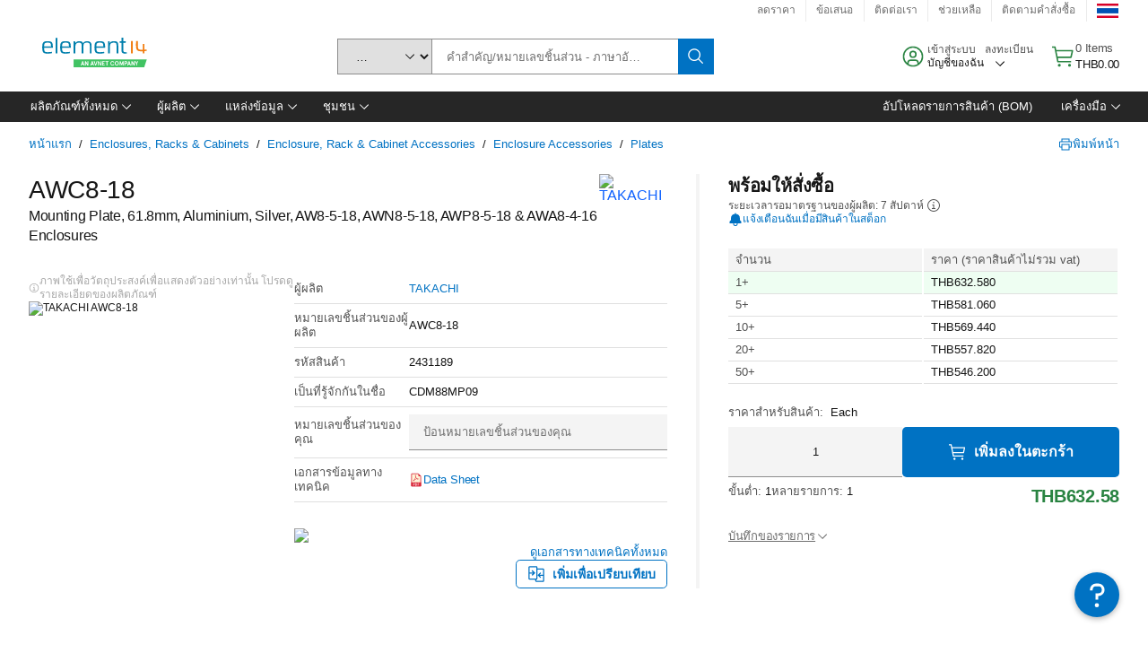

--- FILE ---
content_type: application/javascript
request_url: https://th.element14.com/X4K5QNjawYf0/ST/JIqF0zPeWq/O5OkJmc2kDLDSD5f/XgdUa3RMAg/QG5sE/mwiFgcC
body_size: 178596
content:
(function(){if(typeof Array.prototype.entries!=='function'){Object.defineProperty(Array.prototype,'entries',{value:function(){var index=0;const array=this;return {next:function(){if(index<array.length){return {value:[index,array[index++]],done:false};}else{return {done:true};}},[Symbol.iterator]:function(){return this;}};},writable:true,configurable:true});}}());(function(){n3();R0O();M0O();var T8=function(){return nM.apply(this,[P4,arguments]);};var ks=function(Zx,hH){return Zx+hH;};var bw=function(){return ["\x6c\x65\x6e\x67\x74\x68","\x41\x72\x72\x61\x79","\x63\x6f\x6e\x73\x74\x72\x75\x63\x74\x6f\x72","\x6e\x75\x6d\x62\x65\x72"];};var Jw=function(xC){return -xC;};var Qx=function Z2(R1,Nk){var ET=Z2;do{switch(R1){case UG:{q1=n8();U6.call(this,QG,[qA()]);b5(p3,[]);w2=b5(Ob,[]);nM(pG,[QD()]);lk=U6(TQ,[]);R1=tX;}break;case qG:{nM(YL,[QD()]);(function(fk,Z5){return U6.apply(this,[OS,arguments]);}(['E','6','6T','OR','TRERjj6','E6EEj$bw$$$$$$','R$TE','T$Oj','gj6ET','$','g','g$$','g$','6R','Tb','TROTOjbROj','gZ','Rj$','R$gj','Rg','R','j','gb','Rgj$$$$$','6j$$$$$','gwT6'],Ws));R1=d0;S6=V6(OX,[['T$OZw$$$$$$','E','g','$','jZZ6Zw$$$$$$','jZbO6','TROTOjbROZw$$$$$$','E6EEj$bw$$$$$$','TRERjj6','EEEEEEE','b6RZjOE','jT','g$RT','6j$$','EgOR','6RbjE','gE','R','Rg','RR','RZ','6R','R$','6','T','gR','g$','g$$$','g$$','6$$$','g$$g','TOOO','ROOO','g$$$$','EjR','RE$','R$$$','j','Z','OOOOOO','666','RZ$','RRRR','RgO','gwEg','gT','gZ','gb','RT','b','6j$$$$$','R$$','gwjb','gwT6'],R5(R5(I6))]);Z3=function VLLEtrGDXg(){P4();Pb();Sq();function BE(){return this;}function Vw(){return I2.apply(this,[JV,arguments]);}function sZ(tE,rL){var xV=sZ;switch(tE){case mb:{var S9=rL[PO];if(hV(S9,F9)){return m[bZ[MP]][bZ[Uw]](S9);}else{S9-=L2;return m[bZ[MP]][bZ[Uw]][bZ[dU]](null,[L9(j9(S9,Gw),W4),L9(k9(S9,pM),PP)]);}}break;case h9:{var N=rL[PO];var EL=rL[n2];var AD=rL[cM];var w9=rL[kU];var XL=L9([],[]);var Bb=k9(L9(EL,kM()),jO);var Wb=q2[N];var lM=dU;while(Pq(lM,Wb.length)){var zL=G9(Wb,lM);var q4=G9(E.O,Bb++);XL+=sZ(mb,[FP(qO(zq(zL),zq(q4)),qO(zL,q4))]);lM++;}return XL;}break;case HD:{var IL=rL[PO];var qL=rL[n2];var EO=rL[cM];var OV=rL[kU];var qS=AE[sl];var pw=L9([],[]);var hl=AE[EO];for(var Al=hM(hl.length,Uw);vO(Al,dU);Al--){var Aq=k9(L9(L9(Al,IL),kM()),qS.length);var LL=G9(hl,Al);var lD=G9(qS,Aq);pw+=sZ(mb,[qO(FP(zq(LL),lD),FP(zq(lD),LL))]);}return M4(Nb,[pw]);}break;case WO:{var q9=rL[PO];E=function(qZ,VO,X,jV){return sZ.apply(this,[h9,arguments]);};return AU(q9);}break;case cU:{var Z9={'\x41':MZ()[R(MP)](s4,pO,gE,T2(T2(Uw))),'\x46':Ul()[kD(MP)].apply(null,[j(rM),dU]),'\x4d':MZ()[R(tb)].apply(null,[LS,f2,Gw,HM]),'\x55':MZ()[R(sl)](dU,n9,LE,T2(Uw)),'\x62':p2()[z2(dU)](lV,T2(T2({})),LS,GM),'\x71':Ul()[kD(tb)](j(fq),Uw),'\x76':p2()[z2(Uw)](Hw,XP,ZO,ml)};return function(HU){return sZ(YU,[HU,Z9]);};}break;case YU:{var mw=rL[PO];var bD=rL[n2];var HL=p2()[z2(MP)](SP,HM,MP,LE);for(var QV=dU;Pq(QV,mw[MZ()[R(dU)](MP,AO,Kw,T2(dU))]);QV=L9(QV,Uw)){var TS=mw[Ul()[kD(sl)](fq,gE)](QV);var Fq=bD[TS];HL+=Fq;}return HL;}break;}}function SU(){this["Zb"]=(this["Zb"]&0xffff)*0x85ebca6b+(((this["Zb"]>>>16)*0x85ebca6b&0xffff)<<16)&0xffffffff;this.HE=SV;}function IP(bV,R4){return bV<<R4;}function U4(Nq,Qw){return Nq>Qw;}function jM(Z,K){return Z^K;}function M4(rS,fZ){var HV=M4;switch(rS){case V:{Uw=+ ! ![];MP=Uw+Uw;tb=Uw+MP;LS=tb+MP;sl=tb+Uw;ZO=sl*Uw+MP;s4=MP*Uw*LS-ZO+tb;gE=LS+s4-sl;S4=MP-Uw+tb+LS;XV=gE-tb-sl+S4+s4;dU=+[];Gw=sl*MP+LS-tb;US=Gw*sl-S4-Uw-LS;CV=Uw+S4+LS*gE*MP;XO=s4*Gw-tb*MP;dO=MP*ZO+LS*sl*S4;gZ=S4*tb+Gw-MP;Sl=S4*ZO-MP*tb+sl;NZ=sl+Gw*tb-ZO+LS;bP=LS*NZ+Gw*tb;MD=sl*gE+s4-LS;cb=NZ*ZO-s4*Uw+S4;OO=LS*S4-Gw-Uw-ZO;l4=gE+S4-LS*Uw+MP;nl=LS*gE-ZO+NZ*tb;xO=S4-gE+NZ*tb;AO=LS*xO+sl-ZO;NS=S4+sl-ZO+LS+NZ;qV=s4*Uw*Gw+sl*ZO;CL=ZO-MP*Uw+xO;OU=tb+Gw*ZO+gE+S4;vw=Gw*s4+sl-tb;gL=ZO*Gw-MP+sl+tb;xE=S4*sl*LS+gE;Kb=tb*s4+NZ*Uw+MP;TL=gE+tb+S4+NZ*MP;jO=ZO*gE+tb-sl*Gw;pO=ZO-MP+Gw*tb*sl;rM=xO+LS+Gw;f2=MP-tb+xO+ZO*LS;HM=NZ-tb-sl+S4*s4;n9=s4*Uw*Gw-sl+NZ;LE=gE*Uw*S4-tb-s4;lV=xO*MP-sl+LS*Uw;GM=LS*MP-S4+ZO*s4;fq=MP-sl*gE+ZO*S4;Hw=NZ*MP*Gw+sl-gE;XP=Gw+s4*Uw-sl+MP;ml=sl+S4-tb+NZ+ZO;SP=ZO-S4-s4+xO*gE;Kw=LS+Gw*s4+sl+ZO;Jw=S4-Uw+MP*xO;GL=Gw*ZO+NZ+MP+Uw;NP=S4+Uw+xO+gE*NZ;wL=Gw*sl-LS+NZ-MP;jq=ZO*sl*LS*Uw;UU=ZO-MP*gE+NZ*LS;jZ=LS-tb+s4*Gw+ZO;IU=NZ*gE-xO;FL=NZ*Uw*MP+xO;ZD=MP*xO+sl-Uw-NZ;Q9=tb+xO-Uw+sl;h4=LS+xO-tb+S4*gE;Y9=Uw-LS-tb+NZ*ZO;YV=MP+xO+s4+gE-tb;WS=NZ*ZO-LS-tb+s4;sb=sl*NZ-Uw+ZO*LS;Q4=tb+S4-gE+sl+NZ;DO=tb*s4*LS*MP+S4;KZ=Uw*S4*gE*tb+LS;KM=s4*NZ+Uw-MP*LS;kw=NZ*s4-sl-Uw+gE;L4=ZO*LS*gE-Uw-sl;mL=gE*LS*ZO+Gw;HP=sl*s4*LS-Uw;G4=xO*MP-Uw+S4*ZO;tS=S4*s4*ZO+Uw+tb;nM=Gw+MP*LS+s4*NZ;v2=sl*s4+NZ+S4*tb;zw=LS*s4+sl-S4+ZO;mU=LS+s4+S4+tb*ZO;f=ZO*tb+NZ+xO-LS;GO=sl-tb+NZ+S4+xO;LM=Gw+gE*ZO-s4-S4;kZ=s4+NZ-ZO+sl+gE;zD=Gw*LS*MP+sl+xO;kP=sl*S4*s4*Uw;GU=Uw+ZO+S4-MP+NZ;wD=LS*gE-sl+MP*S4;qb=ZO*S4+Uw+gE;Xb=tb+MP*gE*Gw+NZ;qE=Gw+sl+ZO*S4+Uw;b9=ZO-MP+gE*S4+Uw;lU=sl+Gw*LS+ZO*xO;B=Gw*LS+NZ-ZO+MP;rZ=NZ+gE*s4-Gw+sl;rV=sl*LS*ZO+Uw-gE;Lb=ZO*Gw+S4-s4+NZ;dE=xO-MP*ZO-tb+NZ;sS=MP*s4*gE+Gw;IM=gE+tb*Gw+xO+MP;nb=MP*S4*gE+s4-Uw;LO=xO+gE*s4+Uw-ZO;Vb=NZ*sl+S4+gE+tb;KD=sl-tb+NZ*gE-S4;ND=NZ*MP*Uw-gE;x4=gE+tb+Gw+sl-S4;VU=gE+ZO*MP*s4-Gw;sM=S4+tb-gE+NZ;D9=S4+sl+LS-gE+MP;Ab=MP*LS-Gw+S4*gE;wV=ZO*Uw-LS+NZ*s4;UZ=NZ*S4+MP*ZO-Uw;}break;case dq:{var WL=fZ[PO];var HS=fZ[n2];var DD=L9([],[]);var qD=k9(L9(WL,kM()),XV);var bE=J2[HS];for(var qU=dU;Pq(qU,bE.length);qU++){var KP=G9(bE,qU);var TE=G9(N4.rl,qD++);DD+=sZ(mb,[qO(FP(zq(KP),TE),FP(zq(TE),KP))]);}return DD;}break;case X9:{var FZ=fZ[PO];N4=function(SS,pE){return M4.apply(this,[dq,arguments]);};return BD(FZ);}break;case cl:{var OZ=fZ[PO];AU(OZ[dU]);var CU=dU;if(Pq(CU,OZ.length)){do{MZ()[OZ[CU]]=function(){var Wl=OZ[CU];return function(vU,zU,YE,WD){var dV=E(vU,zU,US,CV);MZ()[Wl]=function(){return dV;};return dV;};}();++CU;}while(Pq(CU,OZ.length));}}break;case U9:{var kV=fZ[PO];var kl=fZ[n2];var pb=fZ[cM];var fS=fZ[kU];var Bl=L9([],[]);var CE=k9(L9(kV,kM()),OO);var GP=AE[pb];var tO=dU;if(Pq(tO,GP.length)){do{var W2=G9(GP,tO);var IZ=G9(C9.sD,CE++);Bl+=sZ(mb,[qO(FP(zq(W2),IZ),FP(zq(IZ),W2))]);tO++;}while(Pq(tO,GP.length));}return Bl;}break;case Nb:{var Qq=fZ[PO];C9=function(mE,xq,Jb,Yb){return M4.apply(this,[U9,arguments]);};return RL(Qq);}break;case d:{var UL=fZ[PO];var HZ=fZ[n2];var zV=[];var BO=sZ(cU,[]);var jE=HZ?m[Ul()[kD(Uw)](nl,s4)]:m[Ul()[kD(dU)](l4,MP)];for(var gw=dU;Pq(gw,UL[MZ()[R(dU)](MP,AO,NS,qV)]);gw=L9(gw,Uw)){zV[MZ()[R(Uw)](sl,j(CL),OU,T2({}))](jE(BO(UL[gw])));}return zV;}break;case cM:{var zb=fZ[PO];RL(zb[dU]);var bL=dU;while(Pq(bL,zb.length)){p2()[zb[bL]]=function(){var fM=zb[bL];return function(g2,rq,xU,DP){var z4=C9(g2,XO,xU,vw);p2()[fM]=function(){return z4;};return z4;};}();++bL;}}break;case Cw:{var K4=fZ[PO];BD(K4[dU]);var CD=dU;if(Pq(CD,K4.length)){do{Ul()[K4[CD]]=function(){var NL=K4[CD];return function(MU,z9){var r=N4.call(null,MU,z9);Ul()[NL]=function(){return r;};return r;};}();++CD;}while(Pq(CD,K4.length));}}break;case tP:{var YL=fZ[PO];var Mw=fZ[n2];var P9=J2[tb];var wS=L9([],[]);var DL=J2[Mw];var lL=hM(DL.length,Uw);if(vO(lL,dU)){do{var cw=k9(L9(L9(lL,YL),kM()),P9.length);var WM=G9(DL,lL);var CZ=G9(P9,cw);wS+=sZ(mb,[qO(FP(zq(WM),CZ),FP(zq(CZ),WM))]);lL--;}while(vO(lL,dU));}return M4(X9,[wS]);}break;}}var FO;function Y2(mD,sE){var G={mD:mD,Zb:sE,r4:0,J9:0,HE:T9};while(!G.HE());return G["Zb"]>>>0;}function A2(){return A4.apply(this,[cl,arguments]);}function R(BL){return RD()[BL];}var ll;function f4(G2,nq){var tU=f4;switch(G2){case tw:{OM=function(Gl){this[Kb]=[Gl[Jw].i];};PL=function(pS,pU){return f4.apply(this,[X9,arguments]);};RO=function(zO,kq){return f4.apply(this,[t4,arguments]);};V2=function(){this[Kb][this[Kb].length]={};};ll=function(){this[Kb].pop();};MO=function(){return [...this[Kb]];};rP=function(sU){return f4.apply(this,[cl,arguments]);};RL=function(){return dP.apply(this,[Cw,arguments]);};bM=function(){this[Kb]=[];};BD=function(){return dP.apply(this,[jl,arguments]);};E=function(O4,JS,l,Hq){return dP.apply(this,[gS,arguments]);};AU=function(){return dP.apply(this,[dq,arguments]);};pl=function(J,TM,n){return f4.apply(this,[dL,arguments]);};M4(V,[]);bZ=Dq();SL();M4.call(this,cl,[RD()]);PS();M4.call(this,Cw,[RD()]);IS();M4.call(this,cM,[RD()]);MV=M4(d,[['vF','qbU','qMq','qbFFAbbbbbb','qbFvAbbbbbb'],T2(T2(dU))]);FO={l:MV[dU],p:MV[Uw],B:MV[MP]};;Eq=class Eq {constructor(){this[ZO]=[];this[Xb]=[];this[Kb]=[];this[MD]=dU;zS(d,[this]);this[Ul()[kD(ZO)](UZ,sl)]=pl;}};return Eq;}break;case X9:{var pS=nq[PO];var pU=nq[n2];return this[Kb][hM(this[Kb].length,Uw)][pS]=pU;}break;case t4:{var zO=nq[PO];var kq=nq[n2];for(var nE of [...this[Kb]].reverse()){if(tq(zO,nE)){return kq[GL](nE,zO);}}throw p2()[z2(tb)](NP,wL,Uw,US);}break;case cl:{var sU=nq[PO];if(RV(this[Kb].length,dU))this[Kb]=Object.assign(this[Kb],sU);}break;case dL:{var J=nq[PO];var TM=nq[n2];var n=nq[cM];this[Xb]=this[IM](TM,n);this[Jw]=this[HP](J);this[zD]=new OM(this);this[GO](FO.l,dU);try{while(Pq(this[ZO][FO.l],this[Xb].length)){var jL=this[Q9]();this[jL](this);}}catch(sq){}}break;case V:{var sw=nq[PO];sw[sw[jq](UU)]=function(){this[Kb].push(xl(this[jZ](),this[jZ]()));};}break;case tV:{var QS=nq[PO];QS[QS[jq](IU)]=function(){this[Kb].push(tq(this[jZ](),this[jZ]()));};f4(V,[QS]);}break;case OD:{var vL=nq[PO];vL[vL[jq](FL)]=function(){this[Kb].push(k9(this[jZ](),this[jZ]()));};f4(tV,[vL]);}break;case sO:{var Xl=nq[PO];Xl[Xl[jq](ZD)]=function(){var pP=[];var pV=this[Q9]();while(pV--){switch(this[Kb].pop()){case dU:pP.push(this[jZ]());break;case Uw:var YP=this[jZ]();for(var Pw of YP){pP.push(Pw);}break;}}this[Kb].push(this[LE](pP));};f4(OD,[Xl]);}break;case tL:{var k2=nq[PO];k2[k2[jq](h4)]=function(){this[Kb].push(xM(this[jZ](),this[jZ]()));};f4(sO,[k2]);}break;}}0xd8a036f,4169578904;var AE;function WU(){return zS.apply(this,[H2,arguments]);}function Ol(){return M4.apply(this,[cM,arguments]);}function zq(Zw){return ~Zw;}function FU(){return BM.apply(this,[Tb,arguments]);}function QL(){return zS.apply(this,[jb,arguments]);}function E2(){return A4.apply(this,[GV,arguments]);}var pl;function h(a,b,c){return a.substr(b,c);}var Eq;function Tw(){return f4.apply(this,[OD,arguments]);}function Sq(){dD=n2+SZ*GV,h9=WZ+Tb*GV,tw=cM+kU*GV,cl=cM+cM*GV,OD=n2+Tb*GV,V=n2+kU*GV,L2=U9+kU*GV+Tb*GV*GV+Tb*GV*GV*GV+U9*GV*GV*GV*GV,mb=SZ+GV,tV=Tb+Tb*GV,tL=cM+U9*GV,t=WZ+GV,mP=X9+GV,dL=cM+SZ*GV,cU=SZ+kU*GV,dq=X9+cM*GV,p9=cM+GV,jl=SZ+cM*GV,HD=Tb+kU*GV,cS=kU+kU*GV,sO=U9+cM*GV,Cw=kU+cM*GV,Nb=SZ+Tb*GV,pM=SZ+cM*GV+PO*GV*GV+GV*GV*GV,W4=U9+WZ*GV+cM*GV*GV+Tb*GV*GV*GV+Tb*GV*GV*GV*GV,PP=PO+cM*GV+kU*GV*GV+U9*GV*GV*GV+Tb*GV*GV*GV*GV,v4=PO+cM*GV,I4=PO+SZ*GV,F9=Tb+kU*GV+Tb*GV*GV+Tb*GV*GV*GV+U9*GV*GV*GV*GV,jb=U9+GV,t4=X9+SZ*GV,d=WZ+SZ*GV,Zq=YU+SZ*GV,WO=kU+GV,jU=X9+kU*GV,Y=U9+SZ*GV,bO=YU+GV,QD=n2+cM*GV,WE=YU+Tb*GV,H2=U9+Tb*GV,JV=PO+kU*GV,nw=WZ+kU*GV,tP=kU+SZ*GV,gS=kU+Tb*GV;}function Rl(){return Z2(MZ()[R(dU)]+'',";",C2());}function p2(){var XE=Object['\x63\x72\x65\x61\x74\x65'](Object['\x70\x72\x6f\x74\x6f\x74\x79\x70\x65']);p2=function(){return XE;};return XE;}function zE(a){return a.length;}function Pb(){kU=+ ! +[]+! +[]+! +[],PO=+[],n2=+ ! +[],X9=+ ! +[]+! +[]+! +[]+! +[]+! +[]+! +[]+! +[],U9=+ ! +[]+! +[]+! +[]+! +[]+! +[]+! +[],YU=[+ ! +[]]+[+[]]-+ ! +[]-+ ! +[],SZ=! +[]+! +[]+! +[]+! +[],GV=[+ ! +[]]+[+[]]-[],WZ=[+ ! +[]]+[+[]]-+ ! +[],cM=! +[]+! +[],Tb=+ ! +[]+! +[]+! +[]+! +[]+! +[];}var AU;function x2(){return I2.apply(this,[bO,arguments]);}function hM(Cb,kE){return Cb-kE;}function DU(){return I2.apply(this,[cM,arguments]);}function g9(){this["Zb"]=this["Zb"]<<13|this["Zb"]>>>19;this.HE=Y4;}function Hl(){return I2.apply(this,[v4,arguments]);}function vO(PU,GZ){return PU>=GZ;}function vP(){return A4.apply(this,[jl,arguments]);}function VL(a,b){return a.charCodeAt(b);}function EP(){return C2()+zE("\x64\x38\x61\x30\x33\x36\x66")+3;}function z2(D){return RD()[D];}function D2(){return vZ.apply(this,[GV,arguments]);}function m4(){return vZ.apply(this,[dD,arguments]);}function T4(){this["J9"]++;this.HE=JO;}function Iw(){return zS.apply(this,[sO,arguments]);}function T9(){this["LP"]=VL(this["mD"],this["J9"]);this.HE=cV;}function SL(){q2=["x","A(d]~%\x3f)6K2r","\'0<*I","dy\'1s:|]r","++RK","","jI;LC\"1P7;GW\n%LA/u2:DB5]].&21ON#\r_$&=7YH=H]*!40","e"];}var PL;function Pq(Ib,dM){return Ib<dM;}function ID(){return BM.apply(this,[WE,arguments]);}function zZ(){return A4.apply(this,[H2,arguments]);}function H4(Ub,nS){return Ub/nS;}function T2(UV){return !UV;}function FP(k,lb){return k&lb;}function kM(){var YS;YS=JU()-rO();return kM=function(){return YS;},YS;}function N2(){this["r4"]++;this.HE=T4;}function SD(){return h(MZ()[R(dU)]+'',Rl()+1);}function PS(){J2=["\f","h","3\rK\t*>7Q\\","^sO.Bu 7PT`Xt/4","\v","\b\fa`LMr^tRny","33N,","^3!\f","U+Y"];}function xM(DE,rE){return DE!==rE;}function S2(){return vZ.apply(this,[Y,arguments]);}function qO(Kq,YZ){return Kq|YZ;}function MZ(){var RP=Object['\x63\x72\x65\x61\x74\x65']({});MZ=function(){return RP;};return RP;}function cE(){return I2.apply(this,[mP,arguments]);}function lS(VZ){this[Kb]=Object.assign(this[Kb],VZ);}function sV(){return A4.apply(this,[SZ,arguments]);}function QE(){return EZ()+SD()+typeof m[MZ()[R(dU)].name];}function qw(){this["Zb"]^=this["Zb"]>>>16;this.HE=SU;}function KE(){return zS.apply(this,[Y,arguments]);}function RV(mO,YM){return mO===YM;}function zS(tM,EE){var gM=zS;switch(tM){case Tb:{var Tl=EE[PO];Tl[IM]=function(DV,db){var CM=atob(DV);var g4=dU;var Vq=[];var O2=dU;for(var cD=dU;Pq(cD,CM.length);cD++){Vq[O2]=CM.charCodeAt(cD);g4=jM(g4,Vq[O2++]);}I2(H2,[this,k9(L9(g4,db),KD)]);return Vq;};I2(v4,[Tl]);}break;case sO:{var sL=EE[PO];sL[Q9]=function(){return this[Xb][this[ZO][FO.l]++];};zS(Tb,[sL]);}break;case nw:{var Fl=EE[PO];Fl[jZ]=function(b4){return this[sb](b4?this[Kb][hM(this[Kb][MZ()[R(dU)].call(null,MP,AO,Ab,gE)],Uw)]:this[Kb].pop());};zS(sO,[Fl]);}break;case H2:{var hZ=EE[PO];hZ[sb]=function(wZ){return nD(typeof wZ,Ul()[kD(LS)](tS,ZO))?wZ.i:wZ;};zS(nw,[hZ]);}break;case Y:{var xw=EE[PO];xw[Lb]=function(Wq){return RO.call(this[zD],Wq,this);};zS(H2,[xw]);}break;case jb:{var TU=EE[PO];TU[YV]=function(JL,dS,hL){if(nD(typeof JL,Ul()[kD(LS)].apply(null,[tS,ZO]))){hL?this[Kb].push(JL.i=dS):JL.i=dS;}else{PL.call(this[zD],JL,dS);}};zS(Y,[TU]);}break;case d:{var B9=EE[PO];B9[GO]=function(A,vE){this[ZO][A]=vE;};B9[wV]=function(xb){return this[ZO][xb];};zS(jb,[B9]);}break;}}var E;function c(NO,j2){return NO*j2;}var bZ;function B2(){return BM.apply(this,[gS,arguments]);}function Dq(){return ["\x61\x70\x70\x6c\x79","\x66\x72\x6f\x6d\x43\x68\x61\x72\x43\x6f\x64\x65","\x53\x74\x72\x69\x6e\x67","\x63\x68\x61\x72\x43\x6f\x64\x65\x41\x74"];}function fL(){return vZ.apply(this,[jU,arguments]);}var BD;function D4(){return zS.apply(this,[d,arguments]);}function b(){return I2.apply(this,[I4,arguments]);}function Yl(){this["Zb"]=(this["Zb"]&0xffff)*0xc2b2ae35+(((this["Zb"]>>>16)*0xc2b2ae35&0xffff)<<16)&0xffffffff;this.HE=PM;}var PO,SZ,WZ,X9,cM,YU,GV,kU,U9,n2,Tb;function SV(){this["Zb"]^=this["Zb"]>>>13;this.HE=Yl;}function P4(){tZ=Object['\x63\x72\x65\x61\x74\x65'](Object['\x70\x72\x6f\x74\x6f\x74\x79\x70\x65']);dU=0;MZ()[R(dU)]=VLLEtrGDXg;if(typeof window!=='undefined'){m=window;}else if(typeof global!==[]+[][[]]){m=global;}else{m=this;}}function TZ(){return I2.apply(this,[Nb,arguments]);}function ZL(){this["Zb"]=(this["vb"]&0xffff)+0x6b64+(((this["vb"]>>>16)+0xe654&0xffff)<<16);this.HE=N2;}function JO(){if(this["J9"]<zE(this["mD"]))this.HE=T9;else this.HE=B4;}function N4(){return M4.apply(this,[tP,arguments]);}function PM(){this["Zb"]^=this["Zb"]>>>16;this.HE=BE;}function EZ(){return h(MZ()[R(dU)]+'',0,C2());}function B4(){this["Zb"]^=this["r4"];this.HE=qw;}function lE(){return f4.apply(this,[tV,arguments]);}return f4.call(this,tw);function G9(Hb,Eb){return Hb[bZ[tb]](Eb);}function I2(Zl,J4){var fw=I2;switch(Zl){case I4:{var fV=J4[PO];fV[fV[jq](Vb)]=function(){V2.call(this[zD]);};A4(cl,[fV]);}break;case mP:{var NM=J4[PO];I2(I4,[NM]);}break;case H2:{var fO=J4[PO];var wl=J4[n2];fO[jq]=function(RZ){return k9(L9(RZ,wl),KD);};I2(mP,[fO]);}break;case p9:{var Oq=J4[PO];Oq[kP]=function(){var bU=this[Q9]();while(nP(bU,FO.B)){this[bU](this);bU=this[Q9]();}};}break;case cM:{var CO=J4[PO];CO[GL]=function(nZ,Gq){return {get i(){return nZ[Gq];},set i(ZE){nZ[Gq]=ZE;}};};I2(p9,[CO]);}break;case n2:{var BV=J4[PO];BV[HP]=function(Cl){return {get i(){return Cl;},set i(OE){Cl=OE;}};};I2(cM,[BV]);}break;case Nb:{var gb=J4[PO];gb[LE]=function(wP){return {get i(){return wP;},set i(fP){wP=fP;}};};I2(n2,[gb]);}break;case JV:{var Gb=J4[PO];Gb[Y9]=function(){var v=qO(IP(this[Q9](),gE),this[Q9]());var UO=p2()[z2(MP)](SP,Gw,MP,ND);for(var JD=dU;Pq(JD,v);JD++){UO+=String.fromCharCode(this[Q9]());}return UO;};I2(Nb,[Gb]);}break;case bO:{var s2=J4[PO];s2[f]=function(){var U=qO(qO(qO(IP(this[Q9](),fq),IP(this[Q9](),x4)),IP(this[Q9](),gE)),this[Q9]());return U;};I2(JV,[s2]);}break;case v4:{var dl=J4[PO];dl[bP]=function(){var AL=p2()[z2(MP)](SP,gE,MP,VU);for(let Yw=dU;Pq(Yw,gE);++Yw){AL+=this[Q9]().toString(MP).padStart(gE,p2()[z2(dU)](lV,T2({}),LS,sM));}var PV=parseInt(AL.slice(Uw,D9),MP);var Ll=AL.slice(D9);if(nD(PV,dU)){if(nD(Ll.indexOf(Ul()[kD(tb)](j(fq),Uw)),j(Uw))){return dU;}else{PV-=MV[tb];Ll=L9(p2()[z2(dU)].call(null,lV,T2(T2({})),LS,T2(dU)),Ll);}}else{PV-=MV[sl];Ll=L9(Ul()[kD(tb)](j(fq),Uw),Ll);}var Bq=dU;var E9=Uw;for(let I of Ll){Bq+=c(E9,parseInt(I));E9/=MP;}return c(Bq,Math.pow(MP,PV));};I2(bO,[dl]);}break;}}function bb(){return A4.apply(this,[h9,arguments]);}function BM(p,zM){var tl=BM;switch(p){case t4:{var OL=zM[PO];OL[OL[jq](Y9)]=function(){this[YV](this[Kb].pop(),this[jZ](),this[Q9]());};f4(tL,[OL]);}break;case WZ:{var d9=zM[PO];d9[d9[jq](WS)]=function(){this[Kb].push(this[Q9]());};BM(t4,[d9]);}break;case gS:{var JE=zM[PO];JE[JE[jq](Jw)]=function(){var cL=[];var xD=this[Kb].pop();var YO=hM(this[Kb].length,Uw);for(var L=dU;Pq(L,xD);++L){cL.push(this[sb](this[Kb][YO--]));}this[YV](p2()[z2(sl)].apply(null,[j(bP),T2(T2(Uw)),tb,Q4]),cL);};BM(WZ,[JE]);}break;case V:{var BP=zM[PO];BP[BP[jq](DO)]=function(){this[Kb].push(vO(this[jZ](),this[jZ]()));};BM(gS,[BP]);}break;case Nb:{var pZ=zM[PO];pZ[pZ[jq](KZ)]=function(){this[Kb].push(this[Y9]());};BM(V,[pZ]);}break;case WE:{var kb=zM[PO];kb[kb[jq](KM)]=function(){this[Kb].push(this[jZ]()&&this[jZ]());};BM(Nb,[kb]);}break;case GV:{var bS=zM[PO];bS[bS[jq](kw)]=function(){this[Kb].push(j9(this[jZ](),this[jZ]()));};BM(WE,[bS]);}break;case OD:{var LV=zM[PO];LV[LV[jq](L4)]=function(){this[Kb].push(H4(this[jZ](),this[jZ]()));};BM(GV,[LV]);}break;case Tb:{var kL=zM[PO];kL[kL[jq](mL)]=function(){this[Kb].push(this[HP](undefined));};BM(OD,[kL]);}break;case Zq:{var OS=zM[PO];OS[OS[jq](G4)]=function(){this[Kb].push(IP(this[jZ](),this[jZ]()));};BM(Tb,[OS]);}break;}}function r2(){return A4.apply(this,[nw,arguments]);}function AP(){return BM.apply(this,[t4,arguments]);}function Ul(){var FS=Object['\x63\x72\x65\x61\x74\x65']({});Ul=function(){return FS;};return FS;}var RO;function vV(){return vZ.apply(this,[tV,arguments]);}function dP(Il,W9){var NV=dP;switch(Il){case tw:{var fU=W9[PO];var qq=L9([],[]);for(var mS=hM(fU.length,Uw);vO(mS,dU);mS--){qq+=fU[mS];}return qq;}break;case Nb:{var C=W9[PO];C9.sD=dP(tw,[C]);while(Pq(C9.sD.length,XO))C9.sD+=C9.sD;}break;case Cw:{RL=function(IE){return dP.apply(this,[Nb,arguments]);};sZ.call(null,HD,[j(dO),gZ,s4,Sl]);}break;case QD:{var Jl=W9[PO];var F=L9([],[]);var BZ=hM(Jl.length,Uw);while(vO(BZ,dU)){F+=Jl[BZ];BZ--;}return F;}break;case Zq:{var d2=W9[PO];N4.rl=dP(QD,[d2]);while(Pq(N4.rl.length,MD))N4.rl+=N4.rl;}break;case jl:{BD=function(Kl){return dP.apply(this,[Zq,arguments]);};M4.apply(null,[tP,[j(cb),LS]]);}break;case gS:{var ww=W9[PO];var Ow=W9[n2];var wM=W9[cM];var Ew=W9[kU];var UP=q2[Uw];var Xq=L9([],[]);var O9=q2[ww];for(var ql=hM(O9.length,Uw);vO(ql,dU);ql--){var QZ=k9(L9(L9(ql,Ow),kM()),UP.length);var DM=G9(O9,ql);var RS=G9(UP,QZ);Xq+=sZ(mb,[FP(qO(zq(DM),zq(RS)),qO(DM,RS))]);}return sZ(WO,[Xq]);}break;case GV:{var WP=W9[PO];var kS=L9([],[]);var gD=hM(WP.length,Uw);if(vO(gD,dU)){do{kS+=WP[gD];gD--;}while(vO(gD,dU));}return kS;}break;case tP:{var k4=W9[PO];E.O=dP(GV,[k4]);while(Pq(E.O.length,gL))E.O+=E.O;}break;case dq:{AU=function(JP){return dP.apply(this,[tP,arguments]);};E(tb,j(xE),Kb,TL);}break;}}function UD(){return f4.apply(this,[tL,arguments]);}function cV(){if([10,13,32].includes(this["LP"]))this.HE=T4;else this.HE=HO;}function Tq(){return zS.apply(this,[Tb,arguments]);}function Y4(){this["vb"]=(this["Zb"]&0xffff)*5+(((this["Zb"]>>>16)*5&0xffff)<<16)&0xffffffff;this.HE=ZL;}function rO(){return Y2(QE(),680091);}function UE(){return M4.apply(this,[cl,arguments]);}function wq(){return BM.apply(this,[GV,arguments]);}function C9(){return sZ.apply(this,[HD,arguments]);}var rP;function cq(){return A4.apply(this,[t,arguments]);}function W(){return A4.apply(this,[X9,arguments]);}function m2(){return BM.apply(this,[WZ,arguments]);}function Ww(){return BM.apply(this,[Zq,arguments]);}function PE(){this["Zb"]^=this["LP"];this.HE=g9;}function j9(j4,w4){return j4>>w4;}function HO(){this["LP"]=(this["LP"]&0xffff)*0xcc9e2d51+(((this["LP"]>>>16)*0xcc9e2d51&0xffff)<<16)&0xffffffff;this.HE=M9;}function vM(){return zS.apply(this,[nw,arguments]);}var J2;var q2;function Z2(a,b,c){return a.indexOf(b,c);}function XM(){return BM.apply(this,[OD,arguments]);}function t9(){return BM.apply(this,[V,arguments]);}function kD(I9){return RD()[I9];}function JU(){return h(MZ()[R(dU)]+'',EP(),Rl()-EP());}function vZ(pq,wE){var lP=vZ;switch(pq){case tV:{var PZ=wE[PO];PZ[PZ[jq](dU)]=function(){var xP=this[Kb].pop();var ZV=this[Q9]();if(nP(typeof xP,Ul()[kD(LS)].call(null,tS,ZO))){throw MZ()[R(LS)].apply(null,[ZO,nM,v2,zw]);}if(U4(ZV,Uw)){xP.i++;return;}this[Kb].push(new Proxy(xP,{get(Ql,hq,BU){if(ZV){return ++Ql.i;}return Ql.i++;}}));};BM(Zq,[PZ]);}break;case GV:{var bl=wE[PO];bl[bl[jq](s4)]=function(){var Uq=this[Q9]();var hE=this[jZ]();var F2=this[jZ]();var wO=this[GL](F2,hE);if(T2(Uq)){var jw=this;var hb={get(Db){jw[Jw]=Db;return F2;}};this[Jw]=new Proxy(this[Jw],hb);}this[Kb].push(wO);};vZ(tV,[bl]);}break;case QD:{var xL=wE[PO];xL[xL[jq](S4)]=function(){this[Kb].push(c(j(Uw),this[jZ]()));};vZ(GV,[xL]);}break;case Y:{var QM=wE[PO];QM[QM[jq](mU)]=function(){var ME=this[Q9]();var NE=QM[f]();if(this[jZ](ME)){this[GO](FO.l,NE);}};vZ(QD,[QM]);}break;case jU:{var MS=wE[PO];MS[MS[jq](LM)]=function(){this[Kb].push(Pq(this[jZ](),this[jZ]()));};vZ(Y,[MS]);}break;case HD:{var jD=wE[PO];jD[jD[jq](kZ)]=function(){var Rq=this[Q9]();var JZ=this[Q9]();var vl=this[f]();var wU=MO.call(this[zD]);var UM=this[Jw];this[Kb].push(function(...ZU){var LZ=jD[Jw];Rq?jD[Jw]=UM:jD[Jw]=jD[HP](this);var ML=hM(ZU.length,JZ);jD[MD]=L9(ML,Uw);while(Pq(ML++,dU)){ZU.push(undefined);}for(let dZ of ZU.reverse()){jD[Kb].push(jD[HP](dZ));}rP.call(jD[zD],wU);var l9=jD[ZO][FO.l];jD[GO](FO.l,vl);jD[Kb].push(ZU.length);jD[kP]();var cZ=jD[jZ]();while(U4(--ML,dU)){jD[Kb].pop();}jD[GO](FO.l,l9);jD[Jw]=LZ;return cZ;});};vZ(jU,[jD]);}break;case sO:{var lO=wE[PO];lO[lO[jq](GU)]=function(){this[Kb].push(qO(this[jZ](),this[jZ]()));};vZ(HD,[lO]);}break;case Zq:{var hS=wE[PO];hS[hS[jq](wD)]=function(){this[Kb].push(c(this[jZ](),this[jZ]()));};vZ(sO,[hS]);}break;case dD:{var l2=wE[PO];l2[l2[jq](qb)]=function(){this[Kb]=[];bM.call(this[zD]);this[GO](FO.l,this[Xb].length);};vZ(Zq,[l2]);}break;case cS:{var S=wE[PO];S[S[jq](qE)]=function(){this[Kb].push(hM(this[jZ](),this[jZ]()));};vZ(dD,[S]);}break;}}var RL;function TD(){return BM.apply(this,[Nb,arguments]);}var MV;function zl(){return I2.apply(this,[n2,arguments]);}function nD(Lw,mq){return Lw==mq;}function IS(){AE=["e-3\vwB9JUz=0\vP5XqW\r&O","e-<\x002ExPX(5#\vXpA\v\"3CO_ 9\t\vy","","W6V3DUK","V=w3DSka5B~bD)MffUIXL&c","D","k","\th\x00j9\nMy]\vda\n4n\buV%\r,$>"];}function Nl(){return vZ.apply(this,[cS,arguments]);}var V2;function hV(BS,rD){return BS<=rD;}function XZ(){return vZ.apply(this,[QD,arguments]);}var bM;function AM(){return I2.apply(this,[H2,arguments]);}var OM;function vD(){return M4.apply(this,[Cw,arguments]);}function nP(GD,X4){return GD!=X4;}var MO;function L9(WV,xS){return WV+xS;}function LD(){return f4.apply(this,[V,arguments]);}function M9(){this["LP"]=this["LP"]<<15|this["LP"]>>>17;this.HE=QO;}var Uw,MP,tb,LS,sl,ZO,s4,gE,S4,XV,dU,Gw,US,CV,XO,dO,gZ,Sl,NZ,bP,MD,cb,OO,l4,nl,xO,AO,NS,qV,CL,OU,vw,gL,xE,Kb,TL,jO,pO,rM,f2,HM,n9,LE,lV,GM,fq,Hw,XP,ml,SP,Kw,Jw,GL,NP,wL,jq,UU,jZ,IU,FL,ZD,Q9,h4,Y9,YV,WS,sb,Q4,DO,KZ,KM,kw,L4,mL,HP,G4,tS,nM,v2,zw,mU,f,GO,LM,kZ,zD,kP,GU,wD,qb,Xb,qE,b9,lU,B,rZ,rV,Lb,dE,sS,IM,nb,LO,Vb,KD,ND,x4,VU,sM,D9,Ab,wV,UZ;function C2(){return Z2(MZ()[R(dU)]+'',"0x"+"\x64\x38\x61\x30\x33\x36\x66");}function k9(tD,IV){return tD%IV;}function QO(){this["LP"]=(this["LP"]&0xffff)*0x1b873593+(((this["LP"]>>>16)*0x1b873593&0xffff)<<16)&0xffffffff;this.HE=PE;}var cS,L2,W4,jl,cl,t,mb,WO,tL,bO,t4,Zq,cU,gS,v4,Y,WE,pM,PP,p9,sO,h9,QD,nw,JV,dL,tP,Nb,tw,F9,mP,H2,tV,Cw,I4,dD,HD,V,jU,d,OD,jb,dq;var m;function dw(){return A4.apply(this,[Y,arguments]);}function c2(){return I2.apply(this,[p9,arguments]);}function n4(){return vZ.apply(this,[HD,arguments]);}function xl(FV,M2){return FV>>>M2;}function A4(JM,mZ){var Rb=A4;switch(JM){case SZ:{var Aw=mZ[PO];Aw[Aw[jq](b9)]=function(){var XS=this[Q9]();var vq=this[Q9]();var V9=this[Q9]();var hD=this[jZ]();var RU=[];for(var hP=dU;Pq(hP,V9);++hP){switch(this[Kb].pop()){case dU:RU.push(this[jZ]());break;case Uw:var fl=this[jZ]();for(var w2 of fl.reverse()){RU.push(w2);}break;default:throw new Error(p2()[z2(LS)](lU,gE,dU,NS));}}var nO=hD.apply(this[Jw].i,RU.reverse());XS&&this[Kb].push(this[HP](nO));};vZ(cS,[Aw]);}break;case H2:{var c4=mZ[PO];c4[c4[jq](B)]=function(){this[Kb].push(jM(this[jZ](),this[jZ]()));};A4(SZ,[c4]);}break;case GV:{var bw=mZ[PO];bw[bw[jq](rZ)]=function(){var XU=this[Q9]();var TP=bw[f]();if(T2(this[jZ](XU))){this[GO](FO.l,TP);}};A4(H2,[bw]);}break;case X9:{var x9=mZ[PO];x9[x9[jq](rV)]=function(){this[Kb].push(this[Lb](this[Y9]()));};A4(GV,[x9]);}break;case jl:{var Ml=mZ[PO];Ml[Ml[jq](dE)]=function(){this[GO](FO.l,this[f]());};A4(X9,[Ml]);}break;case h9:{var Sw=mZ[PO];Sw[Sw[jq](sS)]=function(){var AS=this[Q9]();var KO=this[Kb].pop();var TO=this[Kb].pop();var CS=this[Kb].pop();var rU=this[ZO][FO.l];this[GO](FO.l,KO);try{this[kP]();}catch(nL){this[Kb].push(this[HP](nL));this[GO](FO.l,TO);this[kP]();}finally{this[GO](FO.l,CS);this[kP]();this[GO](FO.l,rU);}};A4(jl,[Sw]);}break;case nw:{var jS=mZ[PO];jS[jS[jq](IM)]=function(){this[Kb].push(L9(this[jZ](),this[jZ]()));};A4(h9,[jS]);}break;case t:{var EU=mZ[PO];EU[EU[jq](GO)]=function(){this[Kb].push(RV(this[jZ](),this[jZ]()));};A4(nw,[EU]);}break;case Y:{var V4=mZ[PO];V4[V4[jq](nb)]=function(){this[Kb].push(this[f]());};A4(t,[V4]);}break;case cl:{var Vl=mZ[PO];Vl[Vl[jq](LO)]=function(){ll.call(this[zD]);};A4(Y,[Vl]);}break;}}function TV(){return vZ.apply(this,[Zq,arguments]);}function RD(){var LU=['z','Yq','ZS','Cq','Sb','VS','lq'];RD=function(){return LU;};return LU;}function mV(){return vZ.apply(this,[sO,arguments]);}function tq(EM,s){return EM in s;}var tZ;function j(fD){return -fD;}function PD(){return f4.apply(this,[sO,arguments]);}}();FG={};}break;case tX:{R1=qG;U6(tI,[]);U6(hE,[QD()]);SV=U6(Bv,[]);k6=U6(qX,[]);}break;case d0:{R1=BG;EC=function(vT){return BA.apply(this,[FI,arguments]);}([function(xx,d6){return BA.apply(this,[OX,arguments]);},function(Tx,Y6,wT){'use strict';return YR.apply(this,[Tv,arguments]);}]);DD.pop();}break;case fI:{L6=Tw();U6.call(this,bj,[qA()]);R1-=BS;Dw=WC();b5.call(this,bb,[qA()]);}break;case Mv:{b5(nG,[]);Wq=N8();DM=JM();j1=TR();Gw=bw();Hq();R1+=bj;DD=c1();}break;case J:{H5();R1-=W3;V6.call(this,f3,[qA()]);T2();b5.call(this,Sc,[qA()]);vC();nM.call(this,V3,[qA()]);}break;case qc:{R1+=qb;qH=function(){return MR.apply(this,[qX,arguments]);};UT=function(){return MR.apply(this,[Bv,arguments]);};O2=function(Aq,FV){return MR.apply(this,[vO,arguments]);};Os=function(){return MR.apply(this,[zX,arguments]);};DH=function(){return MR.apply(this,[hb,arguments]);};gR=function(){return b5.apply(this,[hb,arguments]);};PD=function(){return b5.apply(this,[nv,arguments]);};}break;case V3:{R1+=Kv;Wk.N0=rD[S8];V6.call(this,f3,[eS1_xor_5_memo_array_init()]);return '';}break;case Ob:{O2.vL=L6[xM];R1=BG;U6.call(this,bj,[eS1_xor_2_memo_array_init()]);return '';}break;case YL:{H8.Lv=W6[UC];nM.call(this,V3,[eS1_xor_3_memo_array_init()]);return '';}break;case z4:{var tD=Nk[NL];DD.push(jk);R1+=mX;if(Mq(typeof EQ[Hx()[qV(ID)](dk,rM,s6,N6)],AC()[d1(ND)](N4,VM))&&EQ[Hx()[qV(ID)](lA,rM,s6,ZT)][j2()[Ks(fH)](QM,QR,lr,j5)]){EQ[Mq(typeof gk()[B1(f2)],'undefined')?gk()[B1(PR)](Cw,EV,R5({}),V1):gk()[B1(IV)](N5,R5(I6),wq,RH)][Mq(typeof Ik()[E2(I6)],'undefined')?Ik()[E2(TC)](Bs,GD,m1,dk):Ik()[E2(R8)].apply(null,[tC,Qw,wq,dD])](tD,EQ[Hx()[qV(ID)](JH,rM,s6,SA)][j2()[Ks(fH)](R5(R5(I6)),QR,lr,G5)],Z2(pG,[Hx()[qV(QA)].call(null,R5({}),nE,Ws,Vw),AC()[d1(SA)].apply(null,[zv,Sx])]));}EQ[gk()[B1(PR)](Cw,ZT,js,V1)][Mq(typeof Ik()[E2(PV)],'undefined')?Ik()[E2(TC)].apply(null,[Bs,GD,m1,EV]):Ik()[E2(R8)](jH,HA,Hs,rC)](tD,AT(typeof Ik()[E2(PV)],ks(gk()[B1(ND)](P,dD,f2,X1),[][[]]))?Ik()[E2(R8)](LR,Fk,JC,Bk):Ik()[E2(fH)](IR,AH,ED,IR),Z2(pG,[Hx()[qV(QA)].call(null,R5(R5(PV)),nE,Ws,YM),R5(R5(nv))]));DD.pop();}break;case IO:{R1+=fX;var Gq=Nk[NL];var Vx=I6;for(var Pk=I6;Bx(Pk,Gq.length);++Pk){var LD=W8(Gq,Pk);if(Bx(LD,RE)||s5(LD,DL))Vx=ks(Vx,PV);}return Vx;}break;case F3:{R1=BG;DD.push(X8);var hV=Nk;var CR=hV[I6];for(var E8=PV;Bx(E8,hV[AT(typeof AC()[d1(PV)],ks('',[][[]]))?AC()[d1(R8)](Y5,jR):AC()[d1(I6)](Xx,Xs)]);E8+=TC){CR[hV[E8]]=hV[ks(E8,PV)];}DD.pop();}break;case Wv:{var S1=Nk[NL];var v6=I6;for(var kC=I6;Bx(kC,S1.length);++kC){var IM=W8(S1,kC);if(Bx(IM,RE)||s5(IM,DL))v6=ks(v6,PV);}return v6;}break;case Cb:{var f0=Nk[NL];var gw=I6;for(var Oq=I6;Bx(Oq,f0.length);++Oq){var qT=W8(f0,Oq);if(Bx(qT,RE)||s5(qT,DL))gw=ks(gw,PV);}R1+=ZS;return gw;}break;case S0:{var sM=Nk[NL];var cs=Nk[nv];var r8;DD.push(gq);return r8=EQ[gk()[B1(PR)].call(null,OM,R5(PV),LV,V1)][Rs()[X5(I6)].call(null,N,V1,YM)][Mq(typeof Rs()[X5(PR)],ks('',[][[]]))?Rs()[X5(QA)](IT,VM,FT):Rs()[X5(ZT)](NA,CV,PV)].call(sM,cs),DD.pop(),r8;}break;case pG:{DD.push(zk);var gH={};var Sk=Nk;for(var jw=I6;Bx(jw,Sk[AC()[d1(I6)](LO,Xs)]);jw+=TC)gH[Sk[jw]]=Sk[ks(jw,PV)];var PH;return DD.pop(),PH=gH,PH;}break;case hE:{x8.U3=Fs[pC];b5.call(this,Sc,[eS1_xor_4_memo_array_init()]);return '';}break;case Vb:{fR.rr=q1[ST];U6.call(this,QG,[eS1_xor_0_memo_array_init()]);R1+=ZX;return '';}break;case OX:{jT.JU=Dw[EH];R1=BG;b5.call(this,bb,[eS1_xor_1_memo_array_init()]);return '';}break;}}while(R1!=BG);};var Tw=function(){return ["\x07*+$ 9UX#^","]^2!5d&+","/\x00 \x07DW#","T","67Qi%TO93G$0=)7","HC2","\b> $NKwRD`3-Z,+\"P7+HW0","4TX+;$m\'-7!","ML0RY3","+\f5","5\f6VV%_","4ZG4\'3M","vA","HW3T\x40","\x3f)159,\x07DK",";TP4Pc)\x3f$\b:<],","+[;","(+w; EV%","3q\x3f","8M(\x07\x00=2,1","=>.",",+RJ","x0",":D{c","RQ23,M\n=4,(","M2W","K&;20\b","(\rE]2U","h> [=\"./7=7LI#","22C]%RA% ]\'=:\x005\b!",")BX#RX.","\x402;5I+*","IudkD&my$\x3f;2\f\x3fhmfov\x07}s.782,7v)fV8","1IV-72","O,:$\x00 DK","5\x40R2I","H,Y\'y9H,O","H_%Vv4&3","0$\\(","g+1E","%\t5\b","OV\"","LR\"9(\\\"+7\f7rM8IV\'7","&.d&*)3$ ","DMOC2;#]=","=>07E","\\","Z%^V47J#,/%!","#^D4","2!D[\"\\h27/L,\x07*)/,#","TS5>$","<1>1SX0^b06 \\,","-.71M\\Z[","M8NT(7/L","{I< =)",""," 7 1\"DX3WR3!A..7",",7 13","\x07DJ$ZP%","P%&M%\">7\r\x40]2Iq/ \bF%!>","h%$J-\x07&-7+0B^2Y","!3K-,","O]2]^.7%","HJ\'ZC#:P*\x3f/*","&L ","p41",")6*R\\^O4","$\rD[;NE","!\"","\x00,","$7\'I<;\r) ","_;","%\v 9j|dag*2!",":E~l","yRC%  \\&\x07","6\f|","1}Agxj","L6",",)5","fwz",":\x07w)b:Sisu8Wp","[<,>6","\f0N_>W["," ","\"C","\\R4$^ *1\f","ehA5<f5mRR]\baGr{is6#:5\b!Cx%IV9v","F\x40%TD#=1M","\x3f)!&","]2WC!(E,;:5","1","\x00","\'\">",",7/O=","$2\x00","_E)$$Z","!\vT","K6U","D\"","Q-\n","RK3","R-;5","3& Z=!<","$1$\x40T2","$EK2HD","[9!","!$\\","\":),!S\\$H","*#7&M\\9RB- \\(","&[>",">US%*$L\r7","","3^[4","\'T^.&$Z\f\x3f>","Dp`u","4(0D]8LY","#&D\\9xV.$ [","EX.","4TY.7\"\\","^,>$O(o81-J\x40M#^Z0&","HC! 5","-92 7DW#ZC)=/","\\R4-M$!/\x07\vFw6VR","\x00-+oL:YR2","+> \n$D`>^[$","(0D","#\"","_,</7\b","HN","<1","a\';:)97F^2I","\\=\\wP","7\b6MO2_x0&(G\'","iL",",6SM^G,3\"M$!/$ 1","17\n0\x07DW#H","QL%",":!(7)$\x40",".-NT2ga~ 8>","\fg","\rM%!2(2\f.df^T/ %M;",":#2","l=1Ks","J;f","375x;;4< %G","<.5\b+D]RR,6"];};var jx=function(){var Ss;if(typeof EQ["window"]["XMLHttpRequest"]!=='undefined'){Ss=new (EQ["window"]["XMLHttpRequest"])();}else if(typeof EQ["window"]["XDomainRequest"]!=='undefined'){Ss=new (EQ["window"]["XDomainRequest"])();Ss["onload"]=function(){this["readyState"]=4;if(this["onreadystatechange"] instanceof EQ["Function"])this["onreadystatechange"]();};}else{Ss=new (EQ["window"]["ActiveXObject"])('Microsoft.XMLHTTP');}if(typeof Ss["withCredentials"]!=='undefined'){Ss["withCredentials"]=true;}return Ss;};var Mq=function(fV,r1){return fV!==r1;};var mA=function(Ns){if(Ns==null)return -1;try{var L5=0;for(var dw=0;dw<Ns["length"];dw++){var W0=Ns["charCodeAt"](dw);if(W0<128){L5=L5+W0;}}return L5;}catch(pz){return -2;}};var mZ=function(){return nM.apply(this,[YL,arguments]);};var YJ=function(){return nM.apply(this,[pG,arguments]);};var Hq=function(){TZ=[];};var MR=function NJ(RJ,Od){var R9=NJ;do{switch(RJ){case lv:{if(BN(Rt,I6)){do{hl+=Hz[Rt];Rt--;}while(BN(Rt,I6));}RJ+=bG;}break;case vb:{for(var LN=cN(YW.length,PV);BN(LN,I6);LN--){var CK=IY(cN(ks(LN,hp),DD[cN(DD.length,PV)]),jh.length);var cP=W8(YW,LN);var tJ=W8(jh,CK);El+=b5(Cb,[BJ(QF(gN(cP),gN(tJ)),QF(cP,tJ))]);}RJ=LL;}break;case zU:{return hl;}break;case II:{var Hz=Od[NL];var hl=ks([],[]);var Rt=cN(Hz.length,PV);RJ=lv;}break;case Vb:{RJ=Qc;var HK=Od[NL];Wk.N0=NJ(II,[HK]);while(Bx(Wk.N0.length,XZ))Wk.N0+=Wk.N0;}break;case qX:{DD.push(IN);qH=function(kJ){return NJ.apply(this,[Vb,arguments]);};nM(M4,[NK,HF,RB,jB]);RJ+=UQ;DD.pop();}break;case LL:{RJ-=H;return nM(Vb,[El]);}break;case EU:{var Md=Od[NL];var bz=ks([],[]);for(var Xg=cN(Md.length,PV);BN(Xg,I6);Xg--){bz+=Md[Xg];}return bz;}break;case tO:{var EK=Od[NL];x8.U3=NJ(EU,[EK]);RJ+=EO;while(Bx(x8.U3.length,bJ))x8.U3+=x8.U3;}break;case Bv:{RJ+=MI;DD.push(gF);UT=function(Up){return NJ.apply(this,[tO,arguments]);};b5(YL,[IK,JH,Bk,N6]);DD.pop();}break;case vO:{RJ+=U;var hp=Od[NL];var md=Od[nv];var jh=L6[xM];var El=ks([],[]);var YW=L6[md];}break;case Fv:{var Fz=Od[NL];var VF=ks([],[]);for(var VY=cN(Fz.length,PV);BN(VY,I6);VY--){VF+=Fz[VY];}return VF;}break;case OG:{var hF=Od[NL];jT.JU=NJ(Fv,[hF]);RJ+=A;while(Bx(jT.JU.length,FB))jT.JU+=jT.JU;}break;case zX:{DD.push(rN);Os=function(Fn){return NJ.apply(this,[OG,arguments]);};V6(sL,[nB,Qh,dg,dk]);RJ+=GL;DD.pop();}break;case YL:{var kF=Od[NL];var Fg=ks([],[]);for(var kt=cN(kF.length,PV);BN(kt,I6);kt--){Fg+=kF[kt];}return Fg;}break;case f3:{RJ+=LU;var Mg=Od[NL];fR.rr=NJ(YL,[Mg]);while(Bx(fR.rr.length,Wj))fR.rr+=fR.rr;}break;case hb:{RJ=Qc;DD.push(BK);DH=function(Eg){return NJ.apply(this,[f3,arguments]);};V6.call(null,M4,[HJ,R5(PV),EH,GW]);DD.pop();}break;case Tb:{var Yh=Od[NL];RJ+=Gr;var lF=ks([],[]);for(var OZ=cN(Yh.length,PV);BN(OZ,I6);OZ--){lF+=Yh[OZ];}return lF;}break;}}while(RJ!=Qc);};var Xt=function(){return EQ["Math"]["floor"](EQ["Math"]["random"]()*100000+10000);};var xt=function Nn(Tl,UK){'use strict';var qn=Nn;switch(Tl){case KS:{var sY=UK[NL];DD.push(PY);var YN;return YN=sY&&Gl(gk()[B1(Bs)].call(null,pP,R5(PV),N6,Wn),typeof EQ[Hx()[qV(ID)].call(null,R5(R5(I6)),KY,s6,YM)])&&AT(sY[Hx()[qV(fH)](tW,ld,Wn,R5({}))],EQ[Hx()[qV(ID)](R5({}),KY,s6,EH)])&&Mq(sY,EQ[Hx()[qV(ID)](dD,KY,s6,Xs)][Rs()[X5(I6)](AZ,V1,Pt)])?AT(typeof j2()[Ks(VZ)],ks([],[][[]]))?j2()[Ks(IR)](vz,cZ,R8,IV):j2()[Ks(Xl)](NK,TC,J1,zz):typeof sY,DD.pop(),YN;}break;case p3:{var gJ=UK[NL];return typeof gJ;}break;case tO:{var dJ=UK[NL];var FP=UK[nv];var ql=UK[HL];DD.push(BB);dJ[FP]=ql[Hx()[qV(QA)](Ph,TS,Ws,It)];DD.pop();}break;case nG:{var KP=UK[NL];var Op=UK[nv];var sB=UK[HL];return KP[Op]=sB;}break;case II:{var Ft=UK[NL];var wt=UK[nv];var zW=UK[HL];DD.push(Bh);try{var qB=DD.length;var Oh=R5({});var QJ;return QJ=Qx(pG,[Hx()[qV(dW)].apply(null,[qt,XP,Ln,hJ]),Ik()[E2(Sd)](ZT,BK,cK,dz),AT(typeof Rs()[X5(Pp)],ks([],[][[]]))?Rs()[X5(ZT)](Kd,Wt,R5(R5(PV))):Rs()[X5(dW)].call(null,bl,FW,nB),Ft.call(wt,zW)]),DD.pop(),QJ;}catch(rF){DD.splice(cN(qB,PV),Infinity,Bh);var SK;return SK=Qx(pG,[Hx()[qV(dW)].call(null,VZ,XP,Ln,rC),j2()[Ks(HJ)](qh,Ih,Kz,js),Rs()[X5(dW)].apply(null,[bl,FW,PR]),rF]),DD.pop(),SK;}DD.pop();}break;case NL:{return this;}break;case S0:{var nF=UK[NL];DD.push(kh);var Zp;return Zp=Qx(pG,[Rs()[X5(qh)].call(null,Sv,RB,rC),nF]),DD.pop(),Zp;}break;case P4:{return this;}break;case qX:{return this;}break;case OX:{DD.push(kz);var Qn;return Qn=EZ()[nY(js)](Fp,Pp,Hs,Bd),DD.pop(),Qn;}break;case Yb:{var Y1=UK[NL];DD.push(QB);var dn=EQ[gk()[B1(PR)](h9,tW,R5([]),V1)](Y1);var gh=[];for(var ht in dn)gh[Rs()[X5(G5)](xn,Ih,R5(R5(PV)))](ht);gh[An()[qK(QA)].call(null,Bt,G5,Gh,SB,K9)]();var pK;return pK=function EP(){DD.push(UB);for(;gh[AC()[d1(I6)](tv,Xs)];){var n1=gh[Rs()[X5(LV)].apply(null,[XX,cn,R5(R5([]))])]();if(QN(n1,dn)){var Dn;return EP[Hx()[qV(QA)](R5({}),cO,Ws,dz)]=n1,EP[Mq(typeof Ik()[E2(G5)],'undefined')?Ik()[E2(N9)].apply(null,[R8,AH,NB,ID]):Ik()[E2(R8)].apply(null,[dN,Pn,jF,QM])]=R5(PV),DD.pop(),Dn=EP,Dn;}}EP[Ik()[E2(N9)](R8,AH,NB,QA)]=R5(S6[Ip]);var jp;return DD.pop(),jp=EP,jp;},DD.pop(),pK;}break;case Tb:{DD.push(sZ);this[Ik()[E2(N9)](R8,Jn,NB,zz)]=R5(x4[AC()[d1(qh)].call(null,Yp,mp)]());var Gd=this[Ik()[E2(ST)].apply(null,[IR,UZ,xl,XZ])][I6][j2()[Ks(S8)].apply(null,[R8,ST,wS,R5(I6)])];if(AT(AT(typeof j2()[Ks(VZ)],ks('',[][[]]))?j2()[Ks(IR)].call(null,VM,rN,J9,cn):j2()[Ks(HJ)].call(null,vz,Ih,zY,PR),Gd[Hx()[qV(dW)].call(null,Gh,WN,Ln,AN)]))throw Gd[Rs()[X5(dW)](k9,FW,R5(PV))];var xY;return xY=this[Zn()[fd(QA)](Mh,dp,R8,IV)],DD.pop(),xY;}break;case F3:{var vn=UK[NL];var Wh;DD.push(XK);return Wh=vn&&Gl(gk()[B1(Bs)](tv,rW,ST,Wn),typeof EQ[Hx()[qV(ID)].call(null,KJ,DP,s6,R5({}))])&&AT(vn[Hx()[qV(fH)].apply(null,[Bs,CB,Wn,VM])],EQ[Hx()[qV(ID)].apply(null,[LV,DP,s6,ct])])&&Mq(vn,EQ[Hx()[qV(ID)].apply(null,[Pt,DP,s6,S8])][Rs()[X5(I6)].apply(null,[Aj,V1,R5(R5({}))])])?j2()[Ks(Xl)](AN,TC,Zl,R5(R5(PV))):typeof vn,DD.pop(),Wh;}break;case MS:{var lJ=UK[NL];return typeof lJ;}break;}};var WC=function(){return ["_-.!.*0A\x07","EZ","\n\n8-","<6\fa\x07\t K","2\x07DL","E\b: \fI]","&\x07^wL*\r#\x00\x3f6\fT&43\vZLT6","70","YAU\'%\n=2\nO","","06=",":F","T","2&\vYL^6\r#\x00;<O*3-\x07X","zQa0","%>","<\fR\t","OQ_4rh++V[$aR:|>-Dvu","KQW!9=c","67oVZ&14\v","R\r\b2XJ^*)\f=:T.\b/","2\x00\"#E\v\b","E\x07\x00\t#$","1<#\x3f(E\x079","S\r9%\x07NkO%/%","","ZI+*\"\n=","-9\x00!6","T\x00","m N\r73 K","LJT)9=D\r",":.bQ_ 8\x3f",":<\nA","\f=6T\r\'\v\r:$\f^",",!A\x075\r$$yQ\\*<=;&>O","S","N]M->4 \'O","23CKH-2\x3f","A","\x40","(Oj^%94","(OWN0l\f;:\bE","Ow,\x07^PT ","C\v\n8 N","UR)8\x3f6\r","<\x005%S\x00>5IPZ*:4","YX\'8!","k1.9\".=G\r","7\vYQY(8","\t>,;;V\r\f","=X.\b\v","NWu+).0","#2",",\x07^Yp!$","\f8\r9","I\x07\n","~fO","\rD","\"jYH=32&;6\fA\r","^K<=,.\x3fU\r3","<&S\v\n2","*\t9(_TZ04>:W\'\t\t5-\x07N","OH Ak((6!s(I\f\x07\bH$\fN]I!/","d&q4!2\nI\x07G\v8%\x07wF","\b \x00IS","W]\"","dg8","8$","^Wh0/8(\x07G","#L\r23EJ","08","9","ug383\v=:\bE#9\"\'R]X1)>","E","Z]W(45\x00","\x3f<\rT\t$\x073$","\"XA","L.\"/^QT*.","","\x07iY\n\nCLseF","\tA\v\t-/1OKH-2\x3f*=!R","\'FkO6","4\x3f\f#&E","A\f8,\x07^]I",":$CY!+8\f* ","]-/\"","\r\r92\vEVH",";S865\x07~WP!3","TH\f \fNT^6sm\f >U\x07VwYZ4-=","\v\"","E","86G","\nC\\_!3","-","**\vP","y+2=\n.=","o","\r5*\v^^00*#D","\r:.OyW(\'\n!\'2I23","ZYL*","","L\t\f\x00","4$KZW!","2","HT-3%\n=iO\t\r~","<4!","\'54\f$\x00\nO2\x07#.ET","!;7\n,\'V\r62","!N\f\x07\r%","[T+68\n","N\f\x07\'1","j^%1.*R\x40\nAwP\ntR28\x00!=CO\"6#O\\1$\bb\x00\x40QUE5(","\f\b\f2Z]","7&\x3fD))\'IST\";","5OZ~<keO\b6E\vH\x07-MQUd>;2N\r","V!+","_KS)0*","&\v=",":\rt\x07\"5Pk[O-+4","YOI0","!n}}%3n\'26:7|oc\x070\r,7F\n<-DWK5/\":%\tXWYerV\f|dz\x40r","\'\n9","\x00A\x07)%3SzN\";4","6/_Y\\!.","*2\x3fU","{2",".\f^WN\'5\".!\n","B",",)%u|Q","^","7\f%(OJd!+0:2\nE","$\f<","1F]k%$\n< O",",<#\v82\fE+\r\t\v\"3OVX=",":1I\n","y_+\x3f4.:E\x07","\b*\'<A.","^PI+*","!\nLCFKj8c|+9&","1ON","m]U!/0 !8U8/","Z\'>4*!M\r","^Qn","\x07\n","\n.\x3f.L\tw\x07XKR+3q\x3f#&I","Y)\"","C\v#",". \n","","\x3fA\f\v\t","\bOZ_64\'\n=\f\rC\v\b\'D[O-2\x3f","F\t","Htmc","h\tR\rY","=*2O\v","K\nqn","\x07:1","\x07(\" >;V\r\f","(\fD]I45\'"];};var JM=function(){return ["\x6c\x65\x6e\x67\x74\x68","\x41\x72\x72\x61\x79","\x63\x6f\x6e\x73\x74\x72\x75\x63\x74\x6f\x72","\x6e\x75\x6d\x62\x65\x72"];};var LY=function(gP,lK){return gP^lK;};var H8=function(){return U6.apply(this,[qc,arguments]);};var sF=function(){if(EQ["Date"]["now"]&&typeof EQ["Date"]["now"]()==='number'){return EQ["Math"]["round"](EQ["Date"]["now"]()/1000);}else{return EQ["Math"]["round"](+new (EQ["Date"])()/1000);}};var LB=function(){return EQ["window"]["navigator"]["userAgent"]["replace"](/\\|"/g,'');};var Uz=function(xP){var SJ=['text','search','url','email','tel','number'];xP=xP["toLowerCase"]();if(SJ["indexOf"](xP)!==-1)return 0;else if(xP==='password')return 1;else return 2;};var fR=function(){return V6.apply(this,[M4,arguments]);};var IY=function(Bn,AF){return Bn%AF;};var kd=function VJ(qJ,Dl){'use strict';var ll=VJ;switch(qJ){case II:{var B9=Dl[NL];DD.push(vW);var TW;return TW=B9&&Gl(gk()[B1(Bs)].apply(null,[hh,YM,R5(R5(PV)),Wn]),typeof EQ[AT(typeof Hx()[qV(R8)],ks('',[][[]]))?Hx()[qV(PV)](R5(R5(PV)),xK,Et,R5(R5({}))):Hx()[qV(ID)].call(null,Sd,dp,s6,QR)])&&AT(B9[Hx()[qV(fH)](qt,SW,Wn,Hs)],EQ[Hx()[qV(ID)].apply(null,[js,dp,s6,R5(PV)])])&&Mq(B9,EQ[Hx()[qV(ID)].apply(null,[Pt,dp,s6,s6])][Rs()[X5(I6)].call(null,NA,V1,ST)])?j2()[Ks(Xl)](hJ,TC,Nl,S8):typeof B9,DD.pop(),TW;}break;case Vb:{var Q9=Dl[NL];return typeof Q9;}break;case P4:{var AY=Dl[NL];var wd;DD.push(bN);return wd=AY&&Gl(gk()[B1(Bs)](Cd,K9,rW,Wn),typeof EQ[Hx()[qV(ID)](dW,np,s6,dk)])&&AT(AY[Mq(typeof Hx()[qV(PV)],ks([],[][[]]))?Hx()[qV(fH)](qt,z9,Wn,R5(I6)):Hx()[qV(PV)](MF,Ul,IW,tl)],EQ[Hx()[qV(ID)].call(null,JF,np,s6,dz)])&&Mq(AY,EQ[Hx()[qV(ID)](Bk,np,s6,K9)][Rs()[X5(I6)].call(null,HE,V1,It)])?j2()[Ks(Xl)].call(null,Bs,TC,Oz,G5):typeof AY,DD.pop(),wd;}break;case jv:{var dd=Dl[NL];return typeof dd;}break;case bb:{var OY=Dl[NL];DD.push(VP);var Og;return Og=OY&&Gl(gk()[B1(Bs)](JY,EV,FB,Wn),typeof EQ[Hx()[qV(ID)].call(null,R5([]),SW,s6,R5(R5({})))])&&AT(OY[Hx()[qV(fH)](rC,S9,Wn,hJ)],EQ[Hx()[qV(ID)](VM,SW,s6,SF)])&&Mq(OY,EQ[Hx()[qV(ID)](gB,SW,s6,R5([]))][Rs()[X5(I6)].apply(null,[p1,V1,KJ])])?Mq(typeof j2()[Ks(K9)],ks('',[][[]]))?j2()[Ks(Xl)](UY,TC,Id,Ip):j2()[Ks(IR)].call(null,R5(R5(PV)),Lg,xd,gB):typeof OY,DD.pop(),Og;}break;case cr:{var vP=Dl[NL];return typeof vP;}break;case Wv:{var zh=Dl[NL];var GJ=Dl[nv];var EB=Dl[HL];DD.push(Ug);zh[GJ]=EB[AT(typeof Hx()[qV(ct)],ks('',[][[]]))?Hx()[qV(PV)].call(null,R8,xn,MZ,Gh):Hx()[qV(QA)].call(null,R5([]),JW,Ws,VZ)];DD.pop();}break;case Yb:{var EW=Dl[NL];var IF=Dl[nv];var Fd=Dl[HL];return EW[IF]=Fd;}break;case tO:{var mz=Dl[NL];var PK=Dl[nv];var vK=Dl[HL];DD.push(X9);try{var rY=DD.length;var sW=R5({});var Zh;return Zh=Qx(pG,[Hx()[qV(dW)].apply(null,[Sd,mW,Ln,FT]),Mq(typeof Ik()[E2(VZ)],ks([],[][[]]))?Ik()[E2(Sd)](ZT,jP,cK,PY):Ik()[E2(R8)](gd,MZ,mg,I6),Rs()[X5(dW)].apply(null,[TG,FW,bJ]),mz.call(PK,vK)]),DD.pop(),Zh;}catch(OF){DD.splice(cN(rY,PV),Infinity,X9);var Iz;return Iz=Qx(pG,[Mq(typeof Hx()[qV(Sx)],'undefined')?Hx()[qV(dW)](R5(R5({})),mW,Ln,S8):Hx()[qV(PV)].apply(null,[gB,JH,mP,LV]),AT(typeof j2()[Ks(FB)],'undefined')?j2()[Ks(IR)](EV,rW,rB,EH):j2()[Ks(HJ)](jB,Ih,r3,R5(R5(I6))),Rs()[X5(dW)](TG,FW,VZ),OF]),DD.pop(),Iz;}DD.pop();}break;case MS:{return this;}break;case Mb:{var MP=Dl[NL];DD.push(Gz);var jn;return jn=Qx(pG,[Rs()[X5(qh)].call(null,Db,RB,R5(PV)),MP]),DD.pop(),jn;}break;case YL:{return this;}break;case IO:{return this;}break;case ZE:{DD.push(PV);var jz;return jz=EZ()[nY(js)].call(null,Fp,KJ,Bs,bp),DD.pop(),jz;}break;}};var BN=function(JJ,vN){return JJ>=vN;};var P1=function(wg){if(wg===undefined||wg==null){return 0;}var cW=wg["toLowerCase"]()["replace"](/[^0-9]+/gi,'');return cW["length"];};var QN=function(Gt,Dh){return Gt in Dh;};var b5=function MK(Wz,sl){var kB=MK;do{switch(Wz){case Y3:{AB=IR*qF-TC-G5*W9;Wz=nX;hW=ZT+G5*Ip+qF*ND;xz=PV*W9*ND-ZT+R8;MN=fH*ZT*PV*G5+R8;ZF=fH*TC*ZT*IR;mg=fH*W9-Ip+f2-PV;HY=W9-PV+f2*qF+TC;}break;case hQ:{Dg=G5*ND+qF+fH*W9;ft=qF*ND-IR+W9-PV;Wz=fS;mn=TC*qF-f2*R8-Ip;pn=G5*fH*R8*ZT+PV;bF=ND+W9+ZT*qF+Ip;nP=qF*TC-ZT+f2*fH;}break;case V4:{qz=fH+f2*ND*IR-G5;Pz=ND*ZT*fH-R8*Ip;jZ=TC+qF*fH+ZT-f2;Eh=f2*G5*ZT+Ip-PV;Wz+=cr;Z9=qF*G5-ND*TC-fH;WB=qF*TC-f2+ND-R8;IB=PV*W9*ND*TC+IR;}break;case jb:{LF=PV-R8*ND+qF*f2;FY=ZT*R8+qF*ND;Wz=BG;OK=qF*R8-Ip+f2*fH;DP=qF*f2-TC+fH;}break;case jL:{Z1=ZT*G5*ND-PV-f2;Xd=W9+IR*ND*f2+R8;Tz=ZT*qF+TC+Ip*IR;nJ=W9+fH+f2*ZT*IR;Lp=qF*ZT-fH*R8+TC;Wz+=Hv;}break;case mL:{Wz=XL;KW=PV*R8*TC*f2*ND;rZ=W9*TC*IR-f2+fH;Ol=f2*IR*R8-Ip*G5;nh=qF*fH-ZT;Jz=G5*qF+W9-IR*f2;cF=f2*qF+TC+ND-fH;tt=ND*Ip*W9-IR*PV;jN=ZT+W9*Ip*R8*TC;}break;case bO:{DZ=ND+W9+G5*qF+Ip;Np=qF*fH-f2*Ip-W9;In=qF*G5+R8-W9+f2;cp=ND*qF-f2-TC-Ip;Wz+=hU;mW=G5*fH*Ip*f2+PV;PB=PV*ZT*qF-G5*ND;}break;case dX:{TB=f2+IR*R8+qF-G5;Hg=W9*fH*PV+TC+qF;vl=PV+qF*f2+fH-IR;MJ=W9*G5+fH+PV+ZT;Wz-=q3;}break;case pO:{JY=Ip*W9*PV*fH-ND;nz=G5*W9-fH-Ip-PV;w9=f2+R8+W9*ND+qF;vB=TC+R8-ZT+qF*ND;Wz-=fE;Rl=Ip*ZT+TC*f2*IR;sK=TC+W9*ND-IR-R8;}break;case Sb:{hn=TC+qF*G5-Ip+R8;LK=W9*IR+Ip+qF*fH;Wz+=cX;UP=W9*ND-fH-IR+TC;LJ=qF*G5+f2-R8-W9;wz=ND*W9+ZT*TC*IR;zP=ZT-Ip*W9+fH*qF;}break;case xc:{zB=G5*Ip*W9-f2+ND;XY=R8+qF*TC-Ip;Yp=qF*ND+f2-W9+Ip;UZ=ND*TC+fH*qF+f2;Mh=qF*fH+W9-f2-PV;Qp=PV+qF*ZT-fH*Ip;ZK=R8*qF+G5+f2-fH;sz=ND*f2*IR+PV+TC;Wz=P0;}break;case BG:{FF=IR*R8*ZT-fH*TC;XF=ND*PV*qF+R8-f2;Wz-=Vr;Rn=fH*R8*Ip*G5+ZT;wF=f2*W9-G5-R8*ZT;}break;case mv:{Sg=TC-PV+R8*qF-G5;Wz=Yb;s6=Ip*W9-ND-R8-TC;jW=Ip*PV*qF+ND*fH;Pg=ZT*f2*Ip+G5;PN=qF*ND+f2-G5+W9;}break;case hv:{Tg=W9+R8*qF+f2+Ip;vg=f2-R8-fH+ND*W9;PF=ZT+G5*W9*TC+R8;Wz+=hU;d9=W9*fH*ZT-f2-Ip;}break;case K3:{QK=G5*ZT+Ip*f2*W9;jY=IR*fH*Ip*ZT-ND;HB=W9*f2*TC+G5;SB=fH*qF-ZT-TC*PV;JB=R8+qF*fH-W9-TC;cJ=IR*R8*ND-ZT+f2;Yt=R8*ND*IR+Ip+fH;Wz-=YL;}break;case CE:{HF=ND*ZT*IR+R8+PV;RB=G5*PV-ND+IR*f2;jB=ND+fH+TC+W9-R8;pC=R8*Ip*f2+fH;gF=qF*fH+G5+W9-ND;Wz+=zS;}break;case Ir:{lz=W9*fH+IR*TC+f2;vd=W9-R8+fH*qF-Ip;XB=qF*ND-fH*G5-TC;Wz+=A;z9=ZT-fH+IR*W9;OW=G5*ZT+fH+qF*ND;jt=IR*fH*f2;Ag=ZT*qF-G5-R8+TC;}break;case SE:{UJ=qF*Ip+TC*W9*IR;CF=qF*f2+IR*G5;fJ=ND+G5*W9+IR-R8;vY=IR+G5+fH*W9*R8;GZ=IR+Ip-f2+fH*qF;Wz-=Lb;XJ=f2*qF-R8+IR+Ip;}break;case q0:{EN=PV+IR-qF+ND*W9;Jl=f2+qF*G5+fH*W9;Wz=vO;bK=IR*PV*W9*Ip;dK=PV*ZT*TC*G5*IR;}break;case cv:{zJ=PV-TC+R8*qF-IR;f9=TC-fH-G5+R8*qF;rd=qF*R8-f2+Ip*G5;gd=R8*qF-Ip*TC-f2;NN=ZT*G5+qF*f2+PV;Ig=G5+Ip*qF+IR-W9;Wz+=NO;xl=f2*ND*ZT-IR*PV;}break;case ZI:{st=TC-R8+ND+qF*f2;nt=qF*TC+f2-ND+Ip;Ng=ND*G5*IR+qF-PV;Wz-=G4;dB=TC*Ip+G5*ZT*fH;Ml=W9*f2+R8*qF-IR;}break;case G:{fz=ZT*qF+f2*G5+IR;ZB=ND+W9+qF*ZT-PV;CW=ZT-PV+ND*IR*R8;fp=qF*IR-R8*PV*f2;rg=f2*W9+PV-G5;JP=ND*qF-IR-G5-TC;Wz=Yv;}break;case lc:{Wz=p4;s9=PV*TC+qF*Ip-f2;dh=PV+qF*Ip-fH-TC;Lz=f2+TC+fH*qF+ND;NW=G5*W9+R8*IR+fH;Td=W9*G5*TC+qF*fH;mh=qF*R8+Ip+G5*TC;}break;case qv:{Zt=IR*W9+R8*Ip+f2;VB=W9+R8*IR-f2;Wz=MG;Vl=IR+R8+qF*ZT-W9;Zz=G5*ZT*IR+TC*R8;}break;case NS:{rt=ND+Ip*f2*W9-IR;H9=R8*qF-ZT+TC-PV;Wz-=kO;IJ=TC+W9+G5*f2*IR;ZN=fH*qF+TC-R8;xh=fH+ND*qF;qW=W9+IR+qF*fH+ZT;}break;case Yj:{dz=IR+TC*ND*Ip;rN=Ip*W9+qF*PV*fH;Qh=qF+f2+IR*Ip-PV;dg=W9+ZT*qF-TC-IR;Wz=qX;Gg=fH*ZT*TC+ND-G5;Vw=R8*ND+G5*PV;}break;case qr:{OP=f2+Ip*W9-ND+TC;xK=f2*qF-ZT+fH;Ch=W9*G5-PV+IR-Ip;qp=fH+Ip+qF*ZT+TC;O9=fH+qF*ZT+ND;Wz=qE;}break;case MG:{Wz=dI;ED=ND*PV*W9+IR+qF;vW=W9*ZT+TC+Ip-IR;bY=R8*ND+G5*qF;tB=ZT*qF*PV-ND+Ip;Ot=Ip*ND*W9-fH*R8;Hs=f2+R8*W9-G5*IR;LR=qF*ZT+IR*f2+PV;}break;case cc:{Pp=TC+ZT-Ip+f2+IR;Sd=Ip-ND-PV+R8*ZT;EH=R8+Ip+PV+f2;mP=G5+f2*ZT+R8*TC;Wz+=WO;}break;case Gv:{Wz+=kv;wJ=qF+R8-TC+Ip*f2;wW=G5-R8*fH+qF*ND;Hh=qF*Ip*TC+G5+IR;Jd=ND*qF+Ip*ZT-PV;hN=fH*IR*f2+qF+ZT;kg=Ip+f2*IR-G5+qF;}break;case GS:{Wz=HL;gK=W9*IR+qF+f2-R8;I9=ND*qF+R8-W9+TC;Ll=ZT*W9-fH*G5+qF;rJ=f2*qF-G5*PV*R8;bh=qF+PV+TC*f2*W9;Wl=fH*IR*f2+R8+TC;cl=ND*f2+fH*PV*qF;}break;case BU:{mN=R8*qF-Ip-fH;BF=R8+fH*ND*f2+ZT;jP=fH*IR+qF*ND-PV;nN=ZT*IR*f2+qF*TC;wl=ND-R8+qF*Ip*PV;pt=Ip-f2+qF*TC-G5;U9=G5*qF-Ip+fH*IR;Wz=jL;Cp=W9+fH+qF*f2-ND;}break;case Hr:{rh=Ip*ND*W9-TC-ZT;EJ=qF*f2*PV-W9-Ip;Cz=fH+qF*ND+TC*f2;Lt=ND*qF+W9-Ip*fH;Wz+=cj;Jg=fH*G5*ZT*R8+Ip;Bl=qF*f2-TC-IR*Ip;}break;case mb:{xd=f2*fH*ZT*Ip+PV;Lg=PV-ZT+ND+fH*W9;JW=PV+ZT*fH*W9-ND;Dz=Ip+ND*qF-IR-TC;Wz=pv;}break;case MS:{Pl=Ip*ZT*f2-fH-W9;Wz=Q4;YY=IR*G5-fH*f2+qF;jg=qF+IR*Ip-f2+G5;Bz=qF*G5+fH+IR*ZT;Sz=qF-Ip+f2*W9-G5;}break;case bS:{js=fH+ND*R8-Ip-TC;vz=Ip+R8+TC+fH*ND;dY=W9+f2+ND-TC;UY=PV*ZT*fH+G5+f2;Wz=FX;S8=G5*Ip+TC+IR+fH;Ws=R8-TC+Ip*ND;SF=ZT*TC+IR*R8;dk=ND*ZT+fH*Ip;}break;case Av:{tn=W9+qF*IR-f2*ZT;sd=Ip*R8*IR*ZT;Ep=qF+Ip*W9*G5+R8;hP=IR*W9*PV+ZT-R8;Vn=qF*f2+Ip-ND*ZT;Hl=W9*ZT+PV+IR*TC;Vz=qF*Ip-ND+f2-ZT;Wz=H;Mz=W9*Ip*R8-qF-G5;}break;case pv:{Gz=PV-TC+ZT*IR*G5;l9=ZT+W9*ND-Ip+qF;At=fH+R8*ND*f2+qF;fW=R8*f2*IR+PV-qF;gg=f2*ND*fH-Ip-PV;Wz-=Sj;Xh=W9*PV*R8+ND*qF;hg=qF*Ip-R8-fH+W9;QP=W9*fH*Ip-ND*f2;}break;case qU:{Ql=fH*TC*f2*G5-qF;Wz+=cj;gt=IR+W9+ZT+qF+ND;Nt=ND*PV*qF+IR*fH;vF=Ip-f2+fH*qF+ZT;}break;case WO:{LP=W9*TC+qF*ND-G5;fh=G5*ZT+W9*f2-R8;bB=f2+Ip*IR*ZT;Wz+=G3;Rz=G5+TC+f2*W9-ND;rz=ZT*fH*f2-G5-R8;Il=qF*ND+ZT*IR*TC;Cd=PV+Ip*ZT*R8*ND;}break;case dI:{fg=IR*PV*qF-TC-G5;Wz=QU;GY=W9+qF*R8+Ip+fH;gn=f2*IR*ND+fH+PV;YK=qF*ND-PV+W9;wK=Ip*W9*TC-R8+ZT;PP=f2-IR+qF*ND*PV;}break;case Jb:{UC=qF+Ip-G5+ZT+W9;FK=f2*ND*TC*fH+R8;Wz=WI;Yd=G5*qF+W9-fH;P9=qF+f2*G5*R8*Ip;AP=TC+f2*qF-R8-W9;mt=qF*ND-ZT+G5*Ip;Xs=fH*f2*TC+G5-R8;}break;case bL:{kl=ZT*qF+G5*Ip+R8;RW=W9*TC*ND+IR+fH;cz=ND*fH*ZT*Ip-PV;St=TC+ND+Ip*W9*fH;Wz-=XI;qN=W9+qF-Ip+ZT;Kd=ND+Ip*qF+G5+W9;}break;case fS:{pW=W9*G5+IR-PV;AK=W9*f2-IR-Ip-fH;Wz=sG;CP=f2*qF-R8-G5-fH;q9=IR*W9+fH*f2;hd=qF*PV-ND+G5*IR;NY=fH-f2+qF*TC-W9;}break;case L3:{zg=R8+fH+W9*ND+f2;zF=ND+TC*qF-R8+ZT;lB=ND+fH*IR*G5+Ip;Wz-=lG;wh=qF*R8+TC+ZT+ND;CJ=IR+qF*G5-Ip*ND;xW=ND*G5*IR-Ip;zN=ND+G5*W9-ZT*Ip;gl=IR+qF*G5+ND*R8;}break;case Pv:{Jh=ZT-R8+qF*Ip;Mp=G5+ND+qF*PV*f2;OM=R8+W9*G5+TC+f2;NA=qF*G5+W9*f2;CV=ND+qF*ZT+fH+W9;Wz-=nX;IT=ND+f2*Ip*IR;}break;case p4:{Yg=qF*TC+G5*W9-IR;Nh=IR*Pt-Yg-NW+Dp;Yz=TC*qF+fH+W9;Ed=fH*IR*ZT+qF;Wz-=Hj;DB=W9*f2+IR+Ip-R8;}break;case pb:{Wz=Qv;if(Bx(FN,Kl.length)){do{gk()[Kl[FN]]=R5(cN(FN,IV))?function(){return Qx.apply(this,[hE,arguments]);}:function(){var dP=Kl[FN];return function(ZP,Ah,VK,rl){var DF=x8(ZP,R5(R5(PV)),It,rl);gk()[dP]=function(){return DF;};return DF;};}();++FN;}while(Bx(FN,Kl.length));}}break;case Vv:{Pd=qF*Ip+ZT-R8+f2;Xn=vg-qp+vZ+RK+Pd+Pt;Wz-=UU;dF=PV-fH+G5*qF-ZT;IP=G5+Ip+f2*ND*IR;HW=ZT*ND+TC+qF*G5;Bt=f2*IR*TC+ND;}break;case xE:{VW=f2*qF-ZT*ND*PV;GF=G5+Ip*ND*IR-qF;LZ=W9+qF+f2*ND-TC;XK=G5*qF+Ip+TC;Y9=ND*IR+Ip+fH*qF;t9=ZT*ND+IR+qF*fH;Vg=fH+R8*IR*ZT+ND;Wz+=mr;Gp=TC*R8*ND*ZT-PV;}break;case vE:{Kt=ND*TC*R8*G5+ZT;g1=qF*G5-ZT-IR-TC;kW=ND*IR-ZT+R8+qF;Wg=G5*qF+W9+fH*TC;Wz=NS;TP=G5*IR*ND+PV-W9;nd=IR*W9*TC+G5;}break;case sj:{Wz=q0;IZ=R8+TC*PV+ZT*qF;GP=Ip+ZT*qF-fH*ND;bd=ZT*qF-fH+G5*R8;cY=IR*G5*fH;tp=PV*f2*IR*ZT+fH;KF=f2+qF*G5+Ip*R8;}break;case cr:{UN=PV+R8+IR*G5*TC;lY=PV-IR+W9*Ip*f2;xB=ND-W9+PV+qF*IR;Wz=I3;Xz=Ip*R8*W9+ZT;}break;case qG:{Wz-=x3;WY=TC+qF+G5-ZT;kY=TC+W9+f2*G5+ZT;xJ=f2*ND*fH-TC;cg=qF*ND+ZT*IR-Ip;Ap=G5*PV+qF;}break;case HO:{g9=G5*qF-PV-ND*IR;Dd=ZT-R8+G5*ND*f2;Ih=f2+G5*PV*R8+qF;Mn=qF*fH+Ip+R8+ZT;EV=f2+Ip-ND+G5*IR;Wz=VG;Zl=ND*R8*IR*Ip-PV;}break;case Pj:{Wz-=q4;IV=IR+fH+f2-Ip*R8;MF=Ip*ZT+f2-PV-G5;Gh=R8*TC+fH+ND*Ip;Sx=f2+IR+G5*R8+Ip;tW=ZT*G5+fH+W9*PV;JF=ND*G5*PV-TC;ST=f2+Ip+IR-fH+R8;N9=ZT*R8-f2+fH;}break;case J3:{Wz=M3;Fl=W9*G5-TC-IR+ND;Vh=G5*f2+ND*IR*TC;mY=qF*G5-R8+W9+TC;sh=fH*W9*Ip-TC-f2;kn=f2*TC*IR+fH*G5;En=R8*qF-f2+W9;tK=qF*TC*fH-ZT*ND;}break;case qj:{kK=qF*ND+IR*TC;ZJ=TC+W9-ZT+qF*ND;Nz=R8+qF*fH+f2-ZT;TK=IR+R8*W9*TC-qF;cB=fH*IR+TC+qF*G5;XP=ZT*qF-Ip-R8*f2;Wz=d4;bl=W9*Ip*G5+R8+f2;Wt=G5*qF+ND+IR*fH;}break;case I3:{j9=TC*R8+Ip+qF*G5;k9=ND*qF-W9-ZT;Wz=G0;fB=R8*ND+W9*ZT*Ip;tg=f2+ND*qF+R8-fH;wP=fH*ND*R8*ZT-TC;A9=R8*Ip+f2*qF+G5;sN=G5*Ip*W9+fH-TC;dl=f2+qF+IR-Ip;}break;case wE:{fK=fH*PV+qF*R8+W9;WW=fH-Ip-IR+qF*ND;ml=ZT*W9-Ip+ND+IR;Wz-=gj;Cg=f2*R8*Ip*ZT+G5;mK=G5*qF+R8-IR;AW=f2+G5*TC*ZT*ND;kP=G5*PV*TC*W9-f2;}break;case QQ:{nK=R8+qF*G5+fH+Ip;BW=fH*TC*ND*f2-Ip;Qw=IR*Ip*TC+R8*W9;QW=Ip*W9*IR+R8-ZT;Sn=qF*G5+PV+ZT*f2;Wz+=kv;}break;case QU:{Un=TC+fH*f2*Ip*R8;Pt=Ip+f2*ND;Kh=Ip*qF-R8+G5*W9;gY=ZT*qF-ND+TC*PV;Wz=PU;}break;case ES:{Cn=IR+ND*qF+ZT-Ip;zd=W9+ND*G5*ZT;jK=G5*qF+f2-PV;RY=IR*PV*f2+R8+G5;v9=f2*Ip*W9-ZT;Ld=f2*G5*fH;Wz=qr;}break;case AG:{TN=TC*W9+f2*qF;BB=IR*ZT+f2+qF+TC;Wz=IE;xg=W9*f2+qF+IR*G5;th=R8*f2*fH*Ip-ZT;}break;case IO:{Wz+=bL;var Zg=sl[NL];H8.Lv=MR(Tb,[Zg]);while(Bx(H8.Lv.length,Wc))H8.Lv+=H8.Lv;}break;case Y4:{Wz=Xc;n9=G5*qF+ND-IR*Ip;Qz=G5+qF*ZT+ND-IR;GD=W9*ZT+fH*qF;wp=W9-f2+qF*ZT+Ip;Xp=GD+bJ+wp-n9+GF;}break;case tj:{Hd=W9*PV*TC*G5-fH;Wz+=F3;gp=qF*Ip*TC-W9+PV;Bp=G5-R8-PV+ND*qF;Uh=ZT*qF+R8*ND*fH;Ud=IR+fH*W9-TC;RZ=f2*qF-fH-TC*R8;}break;case f3:{F9=ZT+W9*PV*G5*TC;Sl=fH*qF+G5+IR*ZT;Wz=Lb;ph=PV-G5+qF*TC*fH;tY=IR*Ip*ND+fH*f2;Al=PV-fH+G5*f2*Ip;Ul=ZT+fH*f2+ND*qF;}break;case xI:{TJ=ND*ZT+Ip*R8*f2;D9=ZT*W9-R8*IR;lW=G5*ZT+f2+qF+ND;nl=TC*ND-W9+qF*f2;m1=R8*G5+f2+qF*ZT;Kg=Ip*W9*ND-f2;Wz=hQ;}break;case jQ:{Fh=ZT+qF*IR-G5-PV;Cl=fH+ZT*ND*IR-W9;Vd=qF*PV*f2-IR*TC;zK=ND+ZT*qF+Ip-R8;Wz=zS;RF=qF+G5+W9+fH*ND;QY=R8*IR*Ip*TC-ZT;kN=f2-TC*Ip+qF*R8;}break;case Kc:{YP=IR*Ip+W9*R8+fH;EF=IR*f2*G5;YB=PV*qF*R8-IR+G5;pN=ND+Ip*qF+ZT+R8;PW=qF*ZT-TC+W9-f2;Wz-=Mc;EY=TC*ZT*qF-IR*W9;}break;case w:{MZ=TC*fH-f2+qF*R8;gW=fH+qF*ZT+R8+f2;bn=G5+ZT*Ip*W9+qF;jd=qF*Ip-f2-R8-PV;SN=W9+IR-G5+fH*qF;Wz-=TU;Wp=PV+ZT*fH*ND+W9;Vp=qF*ND-IR-PV;Vt=Ip+qF*R8+W9-f2;}break;case d4:{Wz-=q3;Ht=W9*G5*Ip-f2;CY=R8*f2-fH+TC*qF;sg=fH*PV*IR+qF*f2;BY=W9+qF*ND+G5+ZT;lP=ZT*W9+f2+ND-Ip;JK=ZT*qF-TC-IR-PV;N1=TC+ZT*f2*IR+qF;}break;case zX:{UF=f2*qF+R8+Ip+fH;Ez=ND*qF-TC-fH*R8;Wz=xc;HN=ND*ZT*fH*TC-f2;p9=f2*qF-TC+ZT+IR;}break;case V3:{G9=f2-IR+ND*ZT*R8;WF=W9*R8-G5+qF*ND;Tp=IR-G5*fH+qF*ND;GB=R8+IR*ND+G5*Ip;Wz+=rb;}break;case Ev:{qP=IR+Ip+qF*G5-f2;Ug=R8*TC*fH+ZT+qF;Wz=bO;Rp=f2*TC*G5+Ip*ZT;X9=ZT+qF*G5+W9;HP=ZT*PV*G5*IR;bW=IR+f2+TC*ND*G5;}break;case vX:{Th=ND*qF+Ip-PV+fH;TY=R8-PV+f2*fH+qF;Ad=ND*fH*TC*G5+IR;rC=f2+ZT+IR*ND*PV;Wz+=Pr;SP=W9*R8*ZT-IR*G5;}break;case FE:{QA=IR+f2*TC-ND-R8;Wz+=KI;lA=ND*Ip+TC-R8;dW=IR*Ip+TC-R8+PV;j5=ND+f2-fH+IR*G5;MB=R8*W9-f2*G5+IR;YM=W9-TC-ND+G5*R8;}break;case bv:{pF=R8+W9*TC*IR;Dp=G5-f2-TC+ZT*qF;bZ=PV+Ip*qF+R8;lt=ND+Ip*ZT+f2*qF;Wz=WO;wY=fH*qF-Ip+W9+G5;}break;case sG:{Qt=qF*IR+Ip-fH-f2;rn=ND*Ip+qF*ZT+G5;Wz=Tj;Qg=qF*ND+IR+W9*fH;UW=f2+IR*qF-W9+PV;Oz=fH*qF-f2+R8-W9;ZW=IR+fH*W9*PV*R8;}break;case WX:{QZ=TC*G5*W9+qF-ND;WJ=PV-fH+qF*f2-ZT;Wz-=NG;r9=fH*ND*IR-PV-qF;tN=qF*G5-R8*IR+PV;Rh=W9*f2+G5-Ip;S9=f2+R8*W9*PV+qF;Rg=IR+f2*TC*fH*ZT;YF=IR*ZT*ND+Ip*W9;}break;case TX:{Hn=f2+G5+ND*qF-IR;Wz=Wr;qg=TC+ND+qF*R8+W9;fN=TC+G5*R8*W9+IR;l1=TC*PV-G5+IR*qF;NB=PV-TC+f2*ND*ZT;Tt=ND*W9*Ip-R8-qF;sn=PV*ND*qF+IR;vh=IR*qF-Ip-f2-R8;}break;case zS:{ln=qF*Ip+R8+f2*TC;Wz=Qv;}break;case vO:{ZY=W9*fH+G5*qF+PV;wn=f2+qF*fH+G5+TC;L9=fH*IR-PV+f2*qF;kZ=TC+IR*qF-ND-f2;GN=ZT*f2*IR+ND;Wz+=QE;}break;case KL:{cZ=fH+f2*qF-R8*ND;Az=ZT*W9+qF+f2*IR;f1=f2+fH+ND*IR+W9;AH=PV*G5*Ip*W9;Wz=vX;Yn=W9*f2-PV+ND-R8;V9=qF*IR-TC*f2;}break;case nb:{wN=ND-G5+IR+f2*qF;Wz=mL;lN=ND*f2*fH-TC+G5;BP=qF+TC*ND*W9+ZT;AJ=W9*R8*fH-ND;xN=ZT*PV+IR*R8*f2;Kp=G5*qF-f2-ND;}break;case VG:{jk=ZT*qF-TC;Wz-=Fr;HZ=R8*W9*PV*fH-IR;pg=fH+IR+TC+qF-G5;vp=R8+qF*G5+ND*f2;kp=qF*f2-W9+ZT+fH;rP=ZT*G5+qF*ND;jl=fH+IR*f2*TC-ND;}break;case WI:{rp=f2*qF+fH-ZT*R8;M9=W9*ND*Ip+ZT-fH;Wz-=r4;FJ=ZT*TC-PV+qF+f2;CN=Ip-ND*ZT+qF*IR;hY=G5*ZT+TC*f2*fH;LW=R8+G5+ND*IR;}break;case LS:{LV=PV+ZT*G5-R8*TC;SA=f2+ZT-IR+TC*Ip;Ph=IR*f2-ND+TC;xM=IR-PV-fH+R8*ND;Wz=Pj;KN=PV+fH+ZT*Ip*R8;rW=Ip-W9+IR*G5+fH;}break;case Zj:{cn=Ip*IR*TC+ZT*fH;AN=ZT*ND+R8+G5+W9;cK=ZT*Ip+W9*IR+fH;m9=W9+qF*TC*R8+fH;dN=W9*G5*Ip*PV-ND;Wz-=k3;OJ=ND*ZT*IR*PV+TC;}break;case bc:{b9=fH*qF+G5+f2-PV;kz=G5+qF*fH+ZT+R8;Wz=b4;QB=W9*IR+TC*Ip*ND;UB=Ip-R8+W9*f2*TC;rK=G5*PV+ND*qF+fH;sZ=W9*f2+G5*TC*ND;}break;case R0:{mJ=ND+TC*f2*R8*G5;hK=W9*ZT*Ip-f2;Hp=Ip+f2*qF-W9-G5;XW=W9+qF*R8+Ip;Ct=ZT*W9-f2*PV+ND;Wz-=XU;}break;case lX:{Dt=f2+qF+R8-Ip+PV;mF=PV+TC*ZT+G5*W9;Wz=mv;pY=ZT*qF+R8*f2*fH;h9=qF+W9*IR-TC*ZT;bN=ND+fH*R8*PV*IR;ON=W9*f2-ND*R8-IR;Kn=Ip+TC+G5*qF+IR;gz=IR-ZT+R8*qF;}break;case zU:{Wz+=zc;for(var sJ=I6;Bx(sJ,Yl.length);sJ++){var vt=W8(Yl,sJ);var Rd=W8(x8.U3,x9++);wB+=MK(Cb,[BJ(QF(gN(vt),gN(Rd)),QF(vt,Rd))]);}}break;case qE:{T9=R8*IR*f2-Ip-fH;GK=qF*G5-ZT+f2-PV;MY=ZT+ND+qF*fH+G5;fl=qF*f2+ND*ZT;Wz+=WO;pp=R8*IR+qF*f2*PV;Jp=W9+fH+f2*qF;KB=R8*PV+IR+qF*fH;}break;case q3:{Wz+=zE;C9=Ip*qF+IR-ND-W9;zl=qF*f2-G5*fH*ND;hz=IR+f2+G5*TC*W9;Sh=W9*Ip*ZT-ND-qF;Mt=Ip+R8*qF+f2+TC;NF=TC*f2*ZT*IR-qF;tF=W9*G5-ZT;}break;case gS:{fP=IR*W9*TC-G5*PV;E9=ND-PV+Ip+f2*qF;OB=W9*ND-PV+Ip+TC;DJ=qF*fH+G5*ND*Ip;Lh=W9+R8*IR*ND*Ip;Wz=M0;Tn=qF+ZT+ND+W9*IR;Sp=fH*f2+ND*qF;}break;case GO:{J9=qF*TC+G5*IR+W9;nW=G5*qF+fH*W9+ZT;Wz=L;Wd=IR-PV+qF*f2+ND;bt=qF*ND-G5*IR-PV;}break;case pG:{zp=fH-TC+W9*R8*G5;RN=G5*W9*TC+ZT*f2;Id=ND*fH*IR-R8*G5;KK=qF*IR-ZT*PV-G5;Wz+=B4;pB=TC+Ip*G5+qF*f2;Nd=PV+G5*f2+fH*qF;}break;case zE:{rM=qF*G5+f2*IR+ZT;N5=fH+f2+W9*IR-PV;Cw=ND+W9-Ip+qF*ZT;tC=qF*R8*TC-ND+W9;Wz-=Ir;jH=f2*TC*W9-IR;HA=W9*ND*Ip*PV-R8;Fk=TC*W9*ZT+qF-ND;JC=TC-ZT+ND*W9+qF;}break;case rc:{Wz=OG;jJ=qF+ND+W9*IR*TC;bP=fH*qF+f2+PV;wZ=TC*ZT*W9-IR*PV;RK=G5*qF-PV+fH+f2;SZ=ND*G5*fH+Ip*qF;DN=qF*fH+ZT*Ip+TC;PJ=f2*PV*R8*ZT*Ip;}break;case Q0:{Zd=qF*f2+Ip-ND;VN=ZT+qF+fH*f2+W9;JN=fH+R8*qF-G5;Ut=G5*qF-f2-fH*R8;Bg=ZT*W9+qF-IR-PV;Wz=rc;WK=ZT*fH+TC*W9*f2;Qd=TC*R8*ND+qF;zn=PV-ND+G5*ZT*IR;}break;case hb:{DD.push(FK);gR=function(fY){return MK.apply(this,[IO,arguments]);};U6(qc,[Yd,dD,R5(R5({}))]);DD.pop();Wz=Qv;}break;case Xc:{TF=W9*PV+IR+G5+qF;bg=PV-R8+ZT*f2+qF;lp=fH*W9-Ip-IR;Gn=fH*G5+IR+qF+ND;Wz-=NG;vJ=IR*fH*PV+R8+qF;}break;case qX:{PY=TC*ND*fH-W9+f2;K9=R8+ND*G5-f2*TC;BK=W9*ND+R8*fH*IR;GW=qF*R8+IR*G5+Ip;Wz+=xX;}break;case lI:{fF=W9*TC*G5+ND+IR;lg=G5-W9+ND+qF*R8;DK=TC+fH+qF*R8+PV;zt=IR*PV-W9+qF*f2;Wz=J3;DY=TC*PV+G5+qF*ZT;mB=TC*IR+W9+qF*f2;}break;case d0:{tP=fH*IR*f2+PV;XN=R8*qF+f2+Ip-W9;Wz=hv;WP=f2+W9+qF*TC;hB=IR*G5*ZT+qF+W9;ng=TC*qF*Ip-ND-R8;SY=f2*TC*R8*Ip-W9;xF=G5+fH*IR*f2+W9;}break;case mI:{qd=ZT+IR*ND*f2+W9;c9=f2+W9*ND+qF+Ip;MW=G5+qF*R8-TC+fH;W1=f2*TC+IR*W9-qF;Wz=zE;pJ=R8*TC*G5*IR-f2;}break;case RS:{nn=IR-Ip+ZT*fH*G5;DW=fH-ND+ZT*qF;NP=qF+f2+ZT*ND*TC;sP=PV-G5-Ip+f2*qF;Wz+=MO;On=ND*qF-G5-W9-ZT;}break;case Hc:{ND=fH*TC+R8-ZT;f2=TC*ZT-ND+fH;G5=TC*PV*R8+fH-ZT;qF=ND*fH-Ip+f2*G5;IR=TC-PV+f2;sp=qF*IR-G5-Ip*ND;Wz=dj;dD=G5+IR-R8+f2+Ip;}break;case Wb:{qY=W9+ZT*f2*ND+IR;RP=TC*W9+G5+qF*fH;lh=PV*ZT*IR*fH-R8;Jt=PV+TC-Ip+f2*W9;K1=ND*R8*TC*IR+G5;Wz-=Ev;xjX=qF+f2*IR*G5+Ip;rbX=R8*IR*f2-fH;}break;case MQ:{pmX=R8*ND*PV*fH+qF;hZ=PV+ZT*qF+R8*G5;LSX=IR*qF+ZT-TC*fH;bSX=TC+IR*ND*f2-ZT;YLX=f2-TC+ZT*fH*IR;pOX=TC-IR+f2+fH*W9;VcX=ZT*PV*qF+Ip*fH;rB=qF+TC-IR+W9*ZT;Wz=R0;}break;case xS:{Wz=Q0;LXX=qF*fH-IR-Ip*f2;T7=G5*qF-W9-fH;TUX=ZT*W9*Ip-TC*IR;zIX=ZT-fH*PV+ND*qF;}break;case wX:{kOX=ND*qF-f2-fH*IR;dQX=W9*f2-Ip+R8-IR;wvX=qF*ZT-TC*fH*PV;kGX=qF*PV*G5+TC-fH;lSX=f2*qF+R8-ZT-fH;Wz=jX;UvX=G5+f2*qF+ZT;}break;case nX:{jvX=W9+f2+ND*fH*R8;Wz=bv;Sf=qF+Ip*f2*W9-IR;cjX=f2+IR*W9+ND-PV;LmX=ZT*qF-Ip-W9-f2;cGX=f2*qF+G5-IR*PV;HUX=fH+W9*R8*G5*PV;}break;case LI:{lZ=qF*ZT+W9+G5-R8;zvX=IR+qF*fH-R8*f2;Wz=qj;gmX=fH+f2*IR*R8-ZT;pP=ZT*Ip+qF*R8+G5;KY=ZT*fH+R8*ND*G5;AZ=G5*qF+ND*fH*R8;J1=f2+PV+Ip*qF;}break;case mj:{CB=R8-f2+W9+ND*qF;Wz=TX;fSX=PV*ZT-W9+qF*IR;fOX=qF-ND+W9*ZT-f2;ZQX=G5-ZT+Ip+W9*IR;}break;case vr:{tl=W9-R8+f2+IR*ZT;It=ZT*Ip+G5-fH+W9;mp=Ip+ZT*G5+IR;qt=TC+R8*ZT+fH*ND;Wz=Yj;ct=IR+f2*fH+R8-TC;VM=PV+ND*f2-R8-G5;Fp=f2*TC+G5*Ip+PV;KJ=G5*f2-R8-ZT*Ip;}break;case KQ:{np=IR+fH-f2+qF*R8;Wz-=pv;OLX=qF*f2+Ip-ND-W9;pEX=qF+R8*TC+ND+Ip;RcX=f2+qF+R8+ND;PLX=PV*f2+qF+ND+fH;zcX=ZT+R8*W9-fH*Ip;}break;case XL:{vSX=ND*qF+R8*fH+PV;TcX=qF-IR+ZT*f2*ND;qXX=f2-fH+IR*W9+Ip;bEX=qF*TC+fH*R8*PV;xcX=PV-IR+qF*fH;QIX=PV+qF*ZT-G5*fH;Wz+=Hc;nLX=PV+Ip+qF*IR-W9;}break;case Lb:{Wz=bc;Hf=R8-IR+fH*Ip*W9;NOX=G5*qF-TC-ZT*R8;nZ=qF-R8+Ip*ND*W9;Of=IR*qF+ZT-TC*G5;kh=Ip*IR*W9-TC*ND;TSX=TC+G5*qF+R8*f2;}break;case sE:{return MK(Fv,[RIX]);}break;case M0:{pf=ND*ZT*IR*TC+Ip;hvX=qF*R8*TC-PV-W9;Wz=VO;hjX=ND*qF-W9*R8-fH;ESX=f2+qF*PV*G5-W9;FcX=qF*f2+ND-IR*fH;l4X=W9*fH*PV*R8-ZT;}break;case LU:{WN=f2+TC*Ip*qF+G5;k3X=qF*f2-ND+TC+R8;J3X=W9+PV+G5*qF-f2;IW=Ip-W9+ND*qF-PV;Wz-=YS;}break;case Q4:{Yf=R8*PV*W9-ND+f2;Kz=fH*G5-R8+qF*ND;U4X=TC*qF+fH+ZT+G5;Jn=ND+PV+fH*qF;RH=ND*fH+qF-ZT;Wz+=f3;mf=f2*fH*ZT*PV*TC;OSX=IR*TC*fH*ND+f2;}break;case k3:{Xl=ND*Ip*PV+f2-fH;wq=IR*ND+R8*Ip-ZT;Wz+=ML;nB=fH*Ip-R8+W9*TC;kbX=PV+IR*fH+Ip-G5;VZ=ND*TC+Ip*fH-R8;}break;case kE:{while(BN(gEX,I6)){var F4X=IY(cN(ks(gEX,FQX),DD[cN(DD.length,PV)]),rmX.length);var LvX=W8(wIX,gEX);var kmX=W8(rmX,F4X);RIX+=MK(Cb,[BJ(QF(gN(LvX),gN(kmX)),QF(LvX,kmX))]);gEX--;}Wz=sE;}break;case wv:{HJ=G5+f2+fH*Ip;ID=ZT-f2+IR+R8*TC;zz=Ip+G5+f2*ZT+PV;Wz+=nX;Bs=ZT*TC+G5-fH;PR=G5+Ip*fH-PV-ND;X1=PV+Ip*G5+IR-f2;}break;case Hb:{for(var KXX=I6;Bx(KXX,QbX.length);++KXX){j2()[QbX[KXX]]=R5(cN(KXX,IR))?function(){return Qx.apply(this,[OX,arguments]);}:function(){var RLX=QbX[KXX];return function(lmX,lvX,fcX,FXX){var gvX=jT(tl,lvX,fcX,rW);j2()[RLX]=function(){return gvX;};return gvX;};}();}Wz+=nQ;}break;case j0:{GIX=f2+fH*qF-ND;Wz=xI;DLX=f2-PV+qF*fH;j7=IR+qF*f2+fH+PV;BvX=IR+f2+W9+Ip+qF;nQX=ND*W9+ZT-fH;}break;case wI:{n7=G5*qF+R8+W9*TC;vf=W9*TC+Ip+fH*qF;EcX=TC+ND+IR*f2*Ip;Wz-=tQ;Bd=qF*f2-fH-PV-W9;UjX=qF-G5-ND+W9*IR;ccX=qF*ZT-ND*W9-f2;}break;case Qc:{dp=Ip*R8*W9*PV-fH;gGX=f2+qF*ND+TC*fH;Wz+=Sc;PXX=PV*W9*G5-fH+ZT;H4X=f2*qF-ZT*PV;}break;case dj:{I6=+[];IN=ND*ZT*TC*fH-Ip;W9=fH*PV*ND-G5;XZ=TC*W9-R8-PV+ZT;NK=G5+TC*IR+W9*PV;Wz+=XS;}break;case rX:{tLX=W9*fH+ND+f2;FLX=ND*qF-fH+G5*Ip;OQX=R8*qF-G5*fH-TC;Wz-=nr;z3X=IR*fH*G5+W9*Ip;AvX=f2*W9-TC-ZT*ND;tZ=fH+W9*G5*PV;}break;case bj:{MXX=R8*f2-W9+ZT*qF;tGX=ND*R8+f2*G5*fH;If=qF*TC+Ip-ZT-PV;p3X=IR+W9*TC*G5-ZT;Wz+=nj;d4X=IR+R8*W9+G5;}break;case L:{jf=W9-Ip+qF*G5+R8;MSX=Ip*f2*R8-ZT*TC;hJ=fH+TC*ND*ZT-R8;Wz+=cQ;CIX=qF*TC*fH*PV-W9;UcX=IR*qF-TC*Ip-W9;TbX=ZT+PV+fH*R8*IR;}break;case IE:{Bh=qF*PV-IR+W9*ND;rSX=qF-IR+W9*ND+Ip;vZ=qF+f2*Ip-ND+G5;MOX=IR*W9+qF+ND*TC;Wz+=OG;kQX=IR*fH+W9*R8*TC;zY=f2*PV*qF-IR-R8;V3X=R8+f2+qF*Ip;qjX=fH*qF+TC-ND*Ip;}break;case b4:{Z3X=Ip+fH*qF-W9;tOX=Ip*W9*G5-ZT+TC;IOX=fH-G5-ZT+ND*W9;RQX=qF+ZT+f2;Wz=bL;}break;case Ij:{gcX=f2*ZT*IR+R8+TC;M3X=ZT+ND*qF-G5-f2;YEX=f2*qF-fH-ND-W9;Wz+=sO;ISX=ZT*qF-G5+ND+Ip;}break;case Tj:{TLX=G5*f2*IR-ND*TC;xOX=R8*G5*W9+ND+Ip;Q3X=f2*qF-PV-ND*R8;DEX=IR*G5*R8+qF-f2;hSX=R8+fH*Ip*ND*G5;jF=ND*W9+qF*Ip+G5;Wz+=EI;}break;case B0:{var LOX=sl[NL];var SjX=ks([],[]);for(var mUX=cN(LOX.length,PV);BN(mUX,I6);mUX--){SjX+=LOX[mUX];}return SjX;}break;case Y:{Y3X=G5+IR*W9+R8+PV;DIX=qF+R8*f2*G5-Ip;m3X=Ip*qF-W9-IR;Ff=TC+fH+qF*G5-ND;PQX=f2*W9*TC+PV-qF;HLX=Ip+IR-PV+qF*ZT;Wz-=J;}break;case VU:{g3X=ND*qF-PV-G5*fH;Wn=IR+Ip*W9-G5-ND;rOX=qF*ND-PV-fH-f2;T4X=IR*W9*TC-ND-PV;Wz=cI;}break;case Yb:{vbX=Ip*f2*IR+qF-ND;cf=W9*IR+TC+ZT+Ip;Ln=qF-PV+IR*G5-f2;UGX=fH*ZT+qF*ND-R8;FmX=fH*PV*f2*G5*Ip;w3X=IR+G5+W9*f2+fH;KIX=PV*W9*R8*fH-qF;Wz=Ev;VP=qF+W9+TC-G5-IR;}break;case OG:{F7=qF*G5-W9*ND-Ip;Wz=wI;YUX=ND*ZT*f2+TC;kf=Pt*Bs-DN-PJ+F7+YUX;z4X=W9-G5+fH+qF*f2;}break;case Wr:{smX=fH-TC-Ip+qF*G5;FEX=ZT+f2*R8*G5*Ip;qGX=TC*ZT*W9+ND-fH;V4X=ND+R8*fH*W9-IR;RGX=G5+W9+TC+qF*f2;QUX=Xs+RGX-PN+Xx;Wz-=II;}break;case VO:{Wz-=TE;S3X=f2+ZT*R8*W9+Ip;JSX=f2*qF+fH-Ip;z7=qF*PV*f2+ZT*Ip;dOX=qF*IR-W9-TC-f2;BXX=W9*IR+ZT*qF+f2;AGX=G5*ND*IR-TC+PV;}break;case QO:{Wz-=PO;bp=qF+IR*R8*ZT+fH;RmX=ZT-R8*Ip+qF*ND;WGX=W9+Ip*qF-f2-R8;bmX=ZT*TC*ND*Ip-fH;}break;case G0:{IvX=IR*PV+G5+qF;AIX=PV-Ip+f2*IR*fH;xf=W9*IR+qF+ZT+PV;Wz=KQ;WSX=G5*W9+R8*qF+ND;Xf=qF*TC+W9*R8+ZT;}break;case bU:{Wz=Qv;return wB;}break;case UE:{dXX=f2*qF+W9+fH*G5;fmX=Ip+TC*ZT*fH*ND;JXX=IR*W9*PV+ZT-Ip;Wz-=D4;NvX=ND+R8*qF-ZT*TC;}break;case s4:{zEX=fH-W9+f2*G5*ND;ILX=Ip-W9+qF*IR+TC;k4X=qF*G5+W9+IR*TC;gIX=f2*PV-G5+ZT*qF;Wz=QO;VXX=TC*W9*G5-R8;mmX=ND-IR+fH*W9*Ip;}break;case P0:{lUX=TC*qF-PV+IR*W9;Wz-=rX;gLX=qF*G5+ND*fH-Ip;vvX=f2*PV*qF-Ip+R8;Mf=IR*qF-W9*fH+R8;O4X=R8*W9+ND*IR-PV;lcX=qF*f2+Ip+PV;M4X=qF*f2-Ip+ZT*IR;b7=ZT*qF+PV+G5;}break;case Tc:{zGX=fH*G5+R8*Ip*f2;CvX=IR*G5*f2-TC*qF;fXX=qF*ND-TC-Ip*f2;dEX=f2*TC-R8+ND*qF;XmX=fH+R8*G5+f2*W9;Wz-=U0;AmX=ND+fH+W9*R8*G5;}break;case RQ:{BQX=fH*G5+ZT*qF;dGX=fH*qF-G5-R8-IR;qvX=qF*ZT-Ip-fH;BIX=G5*TC*PV*f2*ZT;Wz=Ir;DQX=R8+ZT*IR*f2+ND;pUX=qF*Ip+fH*ND+W9;}break;case Nj:{bJ=TC*ZT-W9+ND*IR;Wz-=v4;IK=G5+ZT*f2*IR;JH=IR+ZT+R8*fH-TC;Bk=ND*ZT+W9-f2+R8;N6=PV+G5*fH+R8+W9;}break;case z4:{Wz=Qv;var FvX=sl[NL];O2.vL=MK(B0,[FvX]);while(Bx(O2.vL.length,VM))O2.vL+=O2.vL;}break;case QS:{I4X=G5*fH-PV+qF*ND;IEX=qF*R8-G5-IR-TC;xn=qF*G5+fH+ND+W9;Wz=zX;Pn=fH*G5+qF+W9*IR;wUX=W9+qF*G5+Ip;mjX=G5*qF-R8+Ip*ZT;kSX=f2*qF+IR-G5+R8;}break;case NU:{Wz=V3;gq=IR*Ip*G5+fH-f2;qZ=G5+IR*f2*ND*PV;GGX=W9+qF-ZT+fH-TC;TOX=ND+IR*Ip*fH*ZT;fEX=TC+ND+f2*W9+fH;B7=PV*IR*W9+fH*qF;}break;case Yv:{b4X=W9-IR+f2*qF-TC;HGX=qF+f2*Ip*R8+PV;dcX=ZT+qF*fH+W9-ND;r4X=Ip+IR*fH*f2+ND;pGX=qF*IR-PV-Ip*W9;Wz=sj;}break;case TQ:{vcX=f2*qF+R8*PV*G5;USX=G5*f2+qF*R8-ND;df=f2+IR*R8*PV*ZT;LbX=ND+TC*R8*W9-PV;KUX=qF*fH+R8+W9-TC;NGX=qF+W9*IR-fH+R8;R7=qF*f2+G5-R8*ND;Wz=xS;}break;case FX:{ncX=PV+ND*fH+TC;gB=IR+R8*Ip*fH;qh=fH*f2-PV-TC*G5;FB=Ip*G5*R8-TC+PV;QR=IR-G5+W9+R8*ND;q7=R8*Ip*G5-fH+ND;V1=W9*TC+IR-R8;Wz=k3;}break;case H:{GcX=W9*ND*TC-Ip-PV;U3X=ZT+IR*W9+R8*TC;qEX=G5*W9+qF*ZT+fH;Wz=rX;vQX=Ip*ZT+ND+TC*qF;}break;case M3:{zmX=TC*Ip*W9*fH+f2;wXX=f2+PV+ND*qF-G5;c7=fH*qF-R8+f2-TC;Wz-=WG;Af=TC+Ip+ND*fH*IR;PcX=IR*W9+fH*f2-G5;xvX=ZT*f2+ND+qF+Ip;}break;case cI:{vLX=W9+f2+TC*ND*R8;Wz=Zj;OGX=qF*TC*Ip+W9;L4X=qF*ZT+f2+fH*W9;BZ=ND*R8*f2-fH*ZT;dSX=Ip+ND*qF+G5-W9;pLX=ZT*ND*f2*PV;}break;case Cc:{c3X=PV+R8+W9*f2-IR;HjX=qF*Ip+f2-PV;Wz=Qc;BjX=R8-ND+W9*ZT*fH;cQX=R8*f2*IR*PV+qF;}break;case cb:{S7=IR*qF;Wz=VU;zk=ND+G5*R8*Ip*IR;X8=ZT*f2*fH;Xx=fH*IR+PV+G5*qF;Y5=fH*PV*qF-IR+G5;jR=R8+qF*Ip-ZT*f2;xXX=R8*W9+fH*qF+f2;FT=f2*IR+G5-ZT-Ip;}break;case w4:{Wz+=V;DjX=BEX+rd+HA+dh-St-kf;ObX=qF*f2+Ip+ND+W9;MLX=qF+fH*W9+Ip*R8;pXX=PV*qF*fH-G5+f2;FUX=Ip+TC+IR*W9-qF;SIX=TC*G5*W9-R8+PV;dmX=R8+qF*f2+IR*fH;rGX=ND*ZT*G5*TC+Ip;}break;case xO:{KZ=R8*fH*W9-Ip*PV;GUX=ND+fH*W9+ZT*IR;LIX=IR+TC*f2*W9+G5;QM=ND+IR*f2-fH+ZT;kLX=PV+ND+fH*W9*R8;Wz-=H;}break;case HL:{KQX=qF*ZT-PV+W9-R8;hh=PV*TC*G5*W9+qF;Et=qF*ZT-PV-IR;SW=ZT+Ip*qF+IR;Nl=fH*f2*IR-Ip;Wz+=dQ;nf=W9*G5+R8-fH*f2;p1=G5*R8-ZT+f2*qF;BEX=ND*qF-W9-ZT*IR;}break;case PU:{OXX=qF*ZT-W9+Ip+fH;JUX=qF*G5-W9-TC-fH;wGX=gY-OXX+MB-X1+IR+JUX;Wz=lX;WvX=TC*qF+G5-ND;YcX=ZT*ND+W9;NjX=ND*qF+ZT-TC+W9;}break;case jX:{W3X=ZT+ND*W9*TC+G5;G4X=fH*ND*G5-f2+R8;bcX=ND+qF*PV*f2+W9;FGX=qF*ZT+R8+ND+W9;UbX=G5*W9*R8;Wz+=FL;vEX=IR-fH+R8*W9+TC;POX=TC*fH-Ip+qF+W9;FW=fH*W9*PV-ND*Ip;}break;case kG:{Wz-=JL;MIX=ZT*qF-R8*IR+fH;ld=W9*fH+TC*G5;c4X=W9+f2*IR*Ip+ZT;GQX=qF*G5-Ip+fH+W9;PGX=qF*f2-Ip*ND;bjX=Ip*IR*ZT*PV-ND;I7=W9+TC*qF+R8-ND;jmX=Ip*qF+TC+f2+ZT;}break;case B:{CSX=f2+Ip*ND+fH*qF;Wz=BU;wOX=G5*qF-ZT+TC*ND;tmX=ZT*ND+qF+R8*G5;sLX=qF+Ip*fH+TC*W9;ZUX=f2+G5*qF;OUX=PV*ZT*G5*ND;XvX=Ip+ZT+TC+qF*fH;YOX=IR*W9+ZT-R8-Ip;}break;case FU:{Wz+=pj;gQX=ZT-G5+f2+qF*PV;ZIX=PV*G5+qF-Ip+fH;hUX=IR*TC-ND+qF;xEX=G5+qF+ND+TC-Ip;d7=f2*R8*ZT*TC+G5;IcX=R8+ND*f2*fH;}break;case nv:{DD.push(P9);Wz=Qv;PD=function(MQX){return MK.apply(this,[z4,arguments]);};O2(AP,tW);DD.pop();}break;case nG:{PV=+ ! ![];TC=PV+PV;Wz+=cS;Ip=PV+TC;R8=PV+Ip;fH=TC-PV+R8;ZT=Ip+fH-TC;}break;case OX:{var P7=sl[NL];var OmX=sl[nv];var DOX=sl[HL];var j3X=sl[B0];var wB=ks([],[]);var x9=IY(cN(P7,DD[cN(DD.length,PV)]),dD);var Yl=Fs[j3X];Wz+=OE;}break;case Fv:{var CEX=sl[NL];x8=function(MGX,sSX,UEX,jEX){return MK.apply(this,[OX,arguments]);};return UT(CEX);}break;case YL:{Wz+=U4;var FQX=sl[NL];var bOX=sl[nv];var zUX=sl[HL];var LLX=sl[B0];var rmX=Fs[pC];var RIX=ks([],[]);var wIX=Fs[LLX];var gEX=cN(wIX.length,PV);}break;case Cb:{Wz+=VL;var EvX=sl[NL];if(NEX(EvX,WU)){return EQ[Wq[TC]][Wq[PV]](EvX);}else{EvX-=n0;return EQ[Wq[TC]][Wq[PV]][Wq[I6]](null,[ks(X4X(EvX,IR),RE),ks(IY(EvX,JS),BI)]);}}break;case p3:{nSX=[IR,Jw(HJ),[ID],IR,ZT,Jw(PV),Jw(zz),Bs,[G5],Jw(TC),Jw(Bs),PR,Jw(Bs),f2,Jw(IR),Jw(X1),Pp,Bs,I6,Jw(Sd),ZT,Jw(TC),IR,Jw(PR),Ip,Sd,Sd,Jw(fH),PV,EH,Jw(PR),fH,Jw(f2),Jw(mP),LV,[SA],f2,ZT,Jw(Ph),xM,W9,Jw(TC),ID,G5,Jw(f2),R8,Jw(SA),ZT,Jw(PV),Jw(KN),rW,JH,Jw(SA),EH,Jw(f2),Jw(G5),IV,Jw(PV),Jw(SA),Jw(TC),MF,Jw(TC),SA,Jw(f2),Sd,Jw(f2),Jw(SA),MF,Jw(ID),Jw(HJ),IR,Ip,IV,Gh,[f2],Jw(mP),Sx,MF,ND,TC,fH,Jw(ID),Jw(mP),xM,W9,Bs,Jw(ND),f2,Jw(fH),PV,Jw(tW),JF,MF,Jw(R8),Sd,Jw(Sd),PR,Gh,ND,Jw(ST),[Bs],Jw(W9),Gh,Jw(G5),EH,Jw(EH),TC,EH,Jw(ID),PR,Jw(rW),rW,I6,Jw(Ip),Ip,N9,Jw(Bs),f2,ZT,QA,PV,Jw(Sd),Jw(Ip),f2,Jw(TC),SA,TC,Jw(PR),IR,Jw(IR),Jw(G5),G5,Ip,Jw(Ip),SA,fH,Jw(lA),fH,Jw(G5),PR,Jw(G5),Jw(TC),f2,Jw(Ip),Jw(R8),f2,ZT,Jw(jB),dW,R8,Jw(TC),PV,IV,EH,Jw(ND),I6,IV,SA,Jw(ID),PR,Jw(EH),MF,Jw(fH),Ip,Jw(j5),j5,Jw(PR),Bs,TC,Jw(f2),ND,Jw(Ph),N6,IR,[TC],PR,Jw(KN),MB,Jw(PR),ND,Jw(fH),Jw(TC),EH,Jw(ND),ND,TC,Ip,G5,Jw(PR),EH,Jw(EH),PR,PV,Jw(Bs),Jw(ID),EH,Jw(IR),Jw(Ip),Jw(N9),Ip,IR,IV,I6,Jw(R8),Jw(JF),JH,Jw(rW),rW,Jw(rW),PV,Jw(jB),rW,Jw(PR),ID,PV,Jw(Ip),Jw(R8),PV,Jw(TC),Jw(f2),fH,Jw(G5),MF,Jw(R8),Jw(TC),Jw(EH),TC,EH,Jw(YM),W9,PV,ND,Jw(LV),dW,Jw(R8),EH,TC,Jw(Sd),Ip,Jw(R8),MF,Jw(js),[ID],Bs,PV,Jw(MF),IV,Ip,ND,ND,Jw(IV),ND,Ip,Jw(ID),PV,Jw(PV),Jw(Ip),Jw(ZT),N9,Jw(ST),SA,ND,Jw(f2),ZT,PV,Jw(Ip),Jw(ZT),Jw(TC),ID,Jw(jB),dW,Jw(R8),Ip,ND,Jw(G5),Bs,I6,Jw(vz),dY,Jw(Ip),ND,Jw(R8),Jw(Bs),PR,Jw(UY),dW,MF,Jw(MF),PV,ID,Jw(MF),ND,Ip,[G5],Jw(PR),Jw(f2),MF,ND,Jw(fH),Jw(TC),EH,PV,EH,Jw(S8),dD,ID,Jw(MF),G5,Jw(Ws),ID,MF,Jw(SA),ZT,SA,Jw(TC),Jw(jB),SF,Jw(PV),Jw(fH),Jw(TC),Jw(IV),MF,Jw(SA),ZT,Jw(PV),MF,TC,Jw(JH),YM,Jw(ND),Jw(TC),Jw(Bs),Jw(PV),Jw(Ws),f2,Jw(SA),dW,Jw(R8),ID,Jw(dW),lA,EH,Jw(ST),PV,IR,PV,Jw(fH),Ip,G5,fH,Jw(Ip),Jw(TC),ND,Jw(f2),PR,f2,PV,ND,Jw(XZ),I6,Ip,dk,fH,[f2],Jw(ZT),TC,Sd,ZT,Jw(SA),Jw(SA),Jw(QA),QA,[PV],Jw(ncX),Gh,Jw(ND),f2,I6,Pp,Jw(Sd),Jw(Ip),TC,Bs,Jw(f2),PR,Jw(EH),PR,Jw(MF),N9,Jw(QA),[PV],Jw(ST),G5,ND,Jw(ID),TC,SF,Jw(gB),[I6],I6,Sd,Jw(SA),ID,Jw(f2),I6,Jw(lA),ID,PR,PV,[IV],Jw(JH),dW,IR,PV,I6,N9,Jw(Bs),G5,Jw(G5),f2,Jw(fH),IV,Jw(ND),Jw(Bs),lA,Jw(G5),f2,Jw(fH),Jw(EH),ID,I6,Jw(SA),Jw(PV),TC,PR,Jw(EH),f2,qh,PR,I6,[ZT],XZ,Jw(TC),SA,I6,Jw(Bk),zz,Jw(zz),XZ,f2,Jw(SA),Sd,I6,Jw(FB),zz,Sd,Jw(FB),zz,Jw(zz),gB,ID,Jw(G5),Jw(SA),EH,Jw(SA),ZT,Jw(PV),Jw(ID),MF,Jw(R8),Jw(mP),bJ,Jw(f2),ST,Jw(ST),Sd,Jw(QA),[PV],Jw(ID),qh,ST,Ip,Jw(gB),[I6],I6,Jw(PR),Bs,Jw(Bs),ID,SA,Jw(EH),PR,ZT,Jw(ID),Jw(PV),Jw(Ip),Jw(SA),I6,Jw(TC),fH,Jw(ST),S8,Jw(SA),ZT,Jw(IV),Jw(Ip),Bs,Jw(IR),IR,EH,Jw(ND),Jw(G5),PR,ZT,Jw(fH),Jw(TC),Jw(QR),Jw(TC),G5,Jw(RB),FB,PV,Jw(MF),MF,Jw(ID),ND,Jw(ND),f2,ZT,Jw(Ph),q7,Jw(Bs),SA,Jw(IV),G5,ZT,Jw(PV),Jw(Ph),XZ,Jw(TC),MF,Jw(EH),fH,Jw(V1),MB,Ip,Jw(j5),gB,Ip,fH,Jw(PR),SA,I6,PR,PV,Sd,Jw(EH),Jw(TC),ID,Jw(vz),[SA],MF,Jw(R8),Jw(ID),qh,Pp,Jw(gB),Jw(SA),PV,Jw(Ip),Bs,Jw(TC),MF,Jw(EH),fH,Jw(Xl),LV,Jw(IV),Jw(PR),SA,IV,Jw(TC),Ip,Jw(PV),R8,Jw(Bs),Jw(PV),IR,[TC],Jw(zz),wq,Jw(ST),[Bs],Jw(QR),mP,f2,G5,Jw(ND),Jw(nB),[QA],f2,Jw(QA),Jw(mP),MB,Jw(f2),Jw(gB),Ph,fH,Jw(f2),Jw(SA),Jw(mP),dY,ST,PR,Jw(fH),Jw(R8),IR,I6,[IV],Jw(js),MF,IV,Jw(ND),f2,Jw(IV),Jw(PR),N9,IR,Jw(Ip),fH,I6,Jw(ND),Jw(G5),Jw(ID),SA,SA,TC,ZT,Jw(TC),Jw(Bs),QA,Jw(fH),f2,Ip,Jw(rW),Xl,TC,fH,G5,Jw(G5),ND,Jw(ND),f2,ZT,Jw(UY),kbX,Jw(f2),I6,Jw(LV),VZ];Wz+=Y;}break;case bb:{var QbX=sl[NL];Wz=Hb;Os(QbX[I6]);}break;case Ob:{return [[I6,I6,I6],[ID,Jw(f2),G5,R8],[Jw(FB),KN,PV,fH,Jw(Ph),zz],[],[],[],[PV,fH,Jw(Ph)],[JH,EH,Jw(SA),PR,Jw(EH)],[],[IR,Jw(Ip),Jw(TC),Jw(ND)],[],[jB,Jw(PV),ZT,Jw(ID)],[Jw(IR),ZT,Jw(PV)],[],[SA,Jw(Ip),Jw(fH)],[ST,R8,Jw(ND)],[wq,Jw(ST),SA]];}break;case Sc:{Wz+=x0;var Kl=sl[NL];UT(Kl[I6]);var FN=I6;}break;}}while(Wz!=Qv);};var TR=function(){return ["\x6c\x65\x6e\x67\x74\x68","\x41\x72\x72\x61\x79","\x63\x6f\x6e\x73\x74\x72\x75\x63\x74\x6f\x72","\x6e\x75\x6d\x62\x65\x72"];};var svX=function(cXX){if(cXX===undefined||cXX==null){return 0;}var DGX=cXX["replace"](/[\w\s]/gi,'');return DGX["length"];};var U6=function sjX(XcX,lLX){var Qf=sjX;while(XcX!=vj){switch(XcX){case DO:{while(Bx(d3X,YGX.length)){AC()[YGX[d3X]]=R5(cN(d3X,R8))?function(){return Qx.apply(this,[Ob,arguments]);}:function(){var tEX=YGX[d3X];return function(E4X,VIX){var scX=O2(E4X,VIX);AC()[tEX]=function(){return scX;};return scX;};}();++d3X;}XcX-=t3;}break;case TQ:{return [I6,G5,Sd,Jw(N9),Bs,Jw(f2),PR,Jw(EH),PR,Jw(MF),lA,Jw(G5),f2,Jw(fH),Jw(EH),ID,I6,Jw(SA),Jw(PV),Jw(PV),ND,Jw(G5),Jw(ZT),Jw(ZT),TC,Bs,Jw(QA),fH,[Sd],Jw(PV),I6,EH,TC,Jw(Ip),fH,Jw(fH),Jw(QA),I6,Jw(PR),f2,Ip,R8,Jw(Bs),Jw(ID),ZT,Jw(TC),Jw(PR),kbX,I6,Jw(R8),Jw(G5),Jw(ST),EH,Pp,Jw(S8),Sd,ID,PV,Jw(fH),fH,Jw(G5),EH,[QA],lA,ZT,Jw(W9),W9,Jw(MF),Ip,Jw(mP),[ZT],lA,Jw(TC),ID,Jw(kbX),YM,Jw(R8),Jw(ID),f2,fH,Jw(IR),ZT,Jw(PV),PV,G5,ND,Jw(MF),Jw(ND),Jw(TC),ID,Jw(jB),dW,Jw(R8),EH,TC,Jw(Sd),Ip,Jw(R8),MF,Jw(js),ST,R8,Jw(ND),Bs,PV,Jw(MF),IV,Ip,I6,PR,Jw(SA),Sd,PV,Jw(dW),IR,MF,Jw(SA),f2,Jw(kbX),jB,[I6],Jw(ID),JF,Jw(ZT),EH,Jw(IR),ST,G5,Jw(IV),ND,IV,Jw(lA),ST,Jw(EH),Jw(mP),gB,f2,Ip,Jw(j5),xM,Gh,f2,Jw(PR),Jw(TC),EH,Jw(fH),Ip,Jw(MF),PV,dW,Jw(lA),Jw(fH),f2,Jw(IV),Sd,Jw(TC),Gh,ZT,Jw(ND),f2,Jw(Ip),Jw(ZT),ND,Jw(Ip),Bs,Jw(SA),R8,Jw(ND),Jw(SA),ST,Jw(PV),Jw(f2),IV,[I6],Jw(dW),EH,Sd,I6,R8,Jw(ND),Ip,Jw(Bs),[IR],Jw(QR),zz,MF,I6,Jw(ID),ND,Ip,R8,Jw(Ph),[lA],QR,PV,Bs,PV,Jw(TC),Ip,Jw(Sd),EH,PV,Jw(Ip),Jw(PR),Jw(mP),[MF],NK,[fH],PV,IR,Jw(G5),Jw(mP),N6,fH,fH,PV,Jw(MF),PR,Jw(SA),TC,Jw(mp),Jw(xM),dk,Gh,Jw(KN),MB,Ip,Jw(Bs),PV,PR,Jw(j5),[lA],qt,Ip,Jw(mP),N6,[fH],PV,IR,Jw(G5),Jw(ct),Jw(IV),[MF],SF,EH,I6,Jw(EH),Pp,Jw(RB),MB,Jw(PR),ND,Jw(fH),Jw(TC),EH,Jw(PV),Jw(FB),nB,ND,Jw(TC),PV,Jw(Ph),V1,Jw(G5),ST,Jw(EH),Jw(mP),zz,Jw(zz),bJ,Jw(ND),S8,Jw(IV),Jw(SA),PR,Jw(Ip),Jw(VM),bJ,[fH],MF,Jw(fH),Ip,Jw(ST),Jw(It),PV,Jw(f2),nB,Jw(ND),ID,Jw(IV),G5,Jw(SA),Jw(JF),I6,EH,Jw(ND),Jw(G5),PR,ZT,Jw(fH),Jw(TC),Jw(IV),Sd,Jw(TC),Jw(Bs),ID,Jw(Sx),dY,Jw(EH),ST,Jw(EH),Jw(Sd),lA,Jw(TC),G5,Jw(PR),SA,fH,Jw(IV),Jw(Ip),PR,Fp,I6,Jw(ND),fH,Jw(G5),Jw(mP),Gh,Xl,EH,TC,Jw(IV),Jw(V1),[ZT],HJ,Jw(ZT),fH,ZT,Jw(ID),PR,Jw(rW),[G5],[IV],TC,ZT,Jw(TC),Jw(Bs),Jw(PV),SA,ND,Jw(f2),Jw(ID),TC,PV,Ip,Jw(fH),Jw(IV),SA,Jw(Bs),Jw(fH),QA,Jw(IV),Jw(ID),EH,Jw(PR),f2,ZT,Jw(S8),W9,Jw(SA),PV,Jw(ID),qh,ST,I6,ZT,Bs,Jw(S8),JH,Jw(SA),EH,Jw(f2),Jw(G5),ZT,Ip,I6,Ip,R8,Jw(fH),[PR],Jw(fH),PV,R8,Sd,PR,R8,Jw(PR),Jw(ZT),TC,Jw(Bs),Pp,Ip,Jw(G5),Jw(ZT),PR,Jw(js),MF,TC,TC,IR,PV,Jw(TC),Jw(EH),MF,Jw(SA),ZT,Jw(PV),Jw(fH),IV,Jw(R8),Ip,PR,Jw(TC),G5,Jw(SF),KJ,ZT,Jw(TC),Jw(f2),Jw(R8),Bs,SA,Jw(PV),Jw(f2),Jw(fH),fH,Jw(MF),SA,Jw(JH),f2,Jw(SA),dW,Jw(R8),ID,Jw(dW),lA,EH,Jw(ST),N9,Jw(Bs),ID,Jw(xM),HJ,ND,Jw(xM),W9,Jw(MF),MF,Jw(ID),[PV],[PV],PV,Xl,Jw(V1),Sd,VZ,IV,[I6],IR,Jw(LV),EH,EH,Jw(EH),IV,Jw(xM),[IR],Jw(Ip),R8,Jw(TC),PV,IV,fH,Jw(TC),JH,Jw(Ip),Jw(TC),Jw(R8),IR,Jw(Bs),IV,Jw(TC),Ip,Jw(R8),Jw(G5),ID,Jw(ID),Jw(PV),Jw(PV),Jw(ID),I6,PR,Jw(fH),fH,Jw(qh),ID,G5,IV,[I6],Jw(Fp),Fp,Jw(IV),ND,Ip,Jw(ncX),LV,I6,Bs,Jw(PR),Bs,I6,Jw(PR),IR,Jw(IR),Jw(G5),G5,Ip,Jw(Ip),SA,fH,Jw(lA),fH,[Sd],[IV],Jw(js),[G5],Jw(Fp),dW,IR,PV,Jw(ID),f2,Jw(f2),PR,Ip,Jw(ND),TC,fH,Jw(Gh),VZ,I6,I6,nB,Jw(Bs),f2,fH,Jw(R8),Ip,Jw(MF),fH,Jw(Ip),MF,Jw(MF),Jw(xM),Jw(G5),Jw(Ip),Ip,PV,ND,Jw(f2),fH,Jw(G5),EH,[QA],Jw(xM),YM,PV,ID,Jw(MF),TC,fH,Jw(LV),[G5],Ip,Jw(IV),Jw(TC),SA,Jw(dD),W9,Jw(fH),Ip,Jw(EH),ZT,Jw(TC),Jw(Bs),f2,Jw(IR),Jw(Ip),ZT,Jw(G5),Jw(IR),Gh,Jw(f2),Jw(SA),Jw(js),rW,I6,Jw(Ip),Ip,Jw(TC),SA,I6,Jw(dD),Sd,G5,Jw(G5),f2,Jw(fH),IV,Jw(ND),IR,f2,Jw(Ip),Jw(Ip),Jw(R8),Ip,Jw(Bs),f2,Jw(IR),Jw(JH),LV,Jw(R8),TC,IV,Jw(PV),Jw(Ip),MF,Jw(MF),PV,PV,Ip,fH,Jw(f2),Jw(ST),JH,Jw(Ip),PV,Jw(SA),PR,TC,fH];}break;case Lc:{if(Bx(H7,OvX.length)){do{var jIX=W8(OvX,H7);var WjX=W8(H8.Lv,h3X++);SOX+=b5(Cb,[BJ(gN(BJ(jIX,WjX)),QF(jIX,WjX))]);H7++;}while(Bx(H7,OvX.length));}XcX-=SO;}break;case DE:{if(BN(qf,I6)){do{var D4X=IY(cN(ks(qf,rIX),DD[cN(DD.length,PV)]),hIX.length);var bUX=W8(N7,qf);var HvX=W8(hIX,D4X);p4X+=b5(Cb,[BJ(gN(BJ(bUX,HvX)),QF(bUX,HvX))]);qf--;}while(BN(qf,I6));}XcX=RU;}break;case MI:{return SOX;}break;case kU:{var H7=I6;XcX=Lc;}break;case OE:{XcX=z0;VEX=cN(AEX,DD[cN(DD.length,PV)]);}break;case Fv:{var sXX=lLX[NL];XcX+=Yv;var VGX=lLX[nv];var cLX=lLX[HL];var SOX=ks([],[]);var h3X=IY(cN(sXX,DD[cN(DD.length,PV)]),Bs);var OvX=W6[VGX];}break;case FU:{var rcX=I6;XcX=Gr;if(Bx(rcX,wf.length)){do{var t7=W8(wf,rcX);var w7=W8(Wk.N0,UOX++);fjX+=b5(Cb,[BJ(gN(BJ(t7,w7)),QF(t7,w7))]);rcX++;}while(Bx(rcX,wf.length));}}break;case RU:{XcX=vj;return sjX(nG,[p4X]);}break;case Gr:{XcX+=OX;return fjX;}break;case nG:{XcX+=GI;var RSX=lLX[NL];H8=function(Z4X,GvX,XSX){return sjX.apply(this,[Fv,arguments]);};return gR(RSX);}break;case XG:{if(Bx(JLX,AXX[j1[I6]])){do{Ik()[AXX[JLX]]=R5(cN(JLX,R8))?function(){lk=[];sjX.call(this,hE,[AXX]);return '';}:function(){var gZ=AXX[JLX];var OEX=Ik()[gZ];return function(RUX,j4X,ZjX,ZSX){if(AT(arguments.length,I6)){return OEX;}var K7=nM(KE,[RUX,j4X,ZjX,R8]);Ik()[gZ]=function(){return K7;};return K7;};}();++JLX;}while(Bx(JLX,AXX[j1[I6]]));}XcX=vj;}break;case bb:{var VOX=lLX[NL];var Pf=lLX[nv];var D3X=lLX[HL];XcX+=fX;var MEX=lLX[B0];var fjX=ks([],[]);var UOX=IY(cN(Pf,DD[cN(DD.length,PV)]),X1);var wf=rD[D3X];}break;case KE:{var dLX=lLX[NL];XcX=vj;Wk=function(ELX,Rf,C3X,SQX){return sjX.apply(this,[bb,arguments]);};return qH(dLX);}break;case tI:{XcX+=hI;fZ=[[Jw(PV),Jw(ND),Ip,f2,Jw(fH)],[I6,I6,I6,I6],[],[],[],[SA,Jw(ID),PR,Jw(EH)],[dY,Xl,f2,Jw(Bs),Jw(dz),NK,fH],[vz,Jw(EH),f2,ZT],[],[],[Gh,ND,Jw(ST),SA,Jw(Ip),Jw(fH)],[],[Jw(PR),ND,TC,G5,Jw(EH)],[PV,R8,Jw(fH),PV,R8],[],[],[Jw(kbX),jB,Jw(SA),PV],[],[Jw(G5),PR,Jw(G5),Jw(TC)],[KN,PV,Jw(PV),Jw(zz)],[],[],[Ph,Jw(fH),Jw(MB)]];}break;case H4:{if(Bx(v4X,WOX.length)){do{EZ()[WOX[v4X]]=R5(cN(v4X,f2))?function(){return Qx.apply(this,[Vb,arguments]);}:function(){var Wf=WOX[v4X];return function(N3X,DcX,CjX,EmX){var Y4X=fR(N3X,R5([]),ncX,EmX);EZ()[Wf]=function(){return Y4X;};return Y4X;};}();++v4X;}while(Bx(v4X,WOX.length));}XcX-=mr;}break;case G0:{XcX=vj;DD.pop();}break;case Bv:{return [I6,EH,Jw(R8),Jw(SA),Pp,Jw(TC),Jw(fH),Jw(f2),Jw(TC),PV,IV,Jw(ST),I6,Ip,G5,fH,Jw(IR),fH,fH,Jw(G5),Jw(ND),I6,Jw(ID),ZT,Jw(TC),Ws,Jw(dD),f2,Jw(IV),Sd,Jw(TC),QA,Jw(EH),PR,Jw(IR),ID,lA,Jw(fH),Jw(EH),ID,Ws,I6,I6,QR,Jw(rW),Jw(Sd),Jw(Ip),Jw(It),Gg,f2,PV,Jw(fH),Jw(fH),Jw(Ws),VZ,I6,Jw(SA),PR,Jw(kbX),qh,Sd,Jw(Bs),Jw(ID),EH,R8,ND,Jw(f2),Jw(fH),ID,Jw(f2),I6,Jw(LV),VZ,TC,SA,Jw(ct),ncX,Jw(SA),EH,Jw(fH),ZT,Jw(TC),PR,ND,Jw(ST),Sd,Jw(Sd),Jw(Ip),f2,Jw(TC),SA,Jw(jB),W9,Jw(fH),I6,PV,f2,Jw(EH),G5,Jw(rW),jB,Jw(SA),PV,PV,Jw(TC),Jw(PR),I6,ID,f2,Jw(PR),PV,IR,[fH],Xl,f2,Jw(Bs),TC,fH,HJ,Ip,Jw(TC),Jw(mP),dY,Jw(IV),TC,Jw(S8),JF,MF,Jw(R8),Sd,Jw(Sd),PR,PV,G5,ND,Jw(MF),Jw(N9),JH,Jw(SA),PV,ID,TC,Jw(vz),kbX,Jw(Vw),Gh,Jw(Fp),S8,Jw(Ip),Jw(TC),PV,IV,Jw(ID),YM,Jw(XZ),I6,Jw(ID),PR,Jw(fH),ZT,IV,ZT,Jw(G5),ZT,Jw(TC),G5,Jw(PR),ND,TC,G5,Jw(EH),Jw(JH),Gh,PV,Ip,Jw(ND),Jw(QA),[R8],PR,Jw(SA),ST,IV,Jw(Ip),Ip,Ip,Jw(UY),W9,SA,R8,Jw(IV),Jw(IR),dY,Ip,SA,Jw(VM),dY,fH,Jw(Ip),MF,Jw(MF),Jw(PV),PV,PV,Jw(TC),Jw(f2),fH,Jw(G5),TC,Jw(Ip),MF,Jw(Ip),f2,Jw(SA),I6,Jw(f2),PR,Jw(MF),TC,Ip,I6,fH,SA,Jw(SA),ZT,Jw(PV),Jw(PR),SA,Jw(PR),SA,f2,Jw(N9),PR,Ip,Jw(Bs),Ip,PV,Jw(PV),Jw(ZT),N9,Jw(f2),[Ip],Jw(f2),Sd,KJ,ZT,Jw(ID),PR,Jw(R8),Jw(SA),MF,Jw(Bs),f2,Ip,Jw(fH),Jw(X1),ID,PR,PV,[I6],SA,ND,Jw(KJ),Ws,N9,Jw(SA),Sd,PV,Jw(ncX),Gh,Jw(IR),PV,MF,Jw(KJ),X1,Jw(PV),Jw(PV),TC,ZT,Jw(TC),Jw(Bs),QA,Jw(fH),Jw(lA),MF,Jw(SA),fH,Jw(KJ),YM,Jw(ND),[Ip],[I6],Jw(Xl),MF,Bs,TC,Jw(f2),ND,Jw(TC),SA,Jw(f2),Jw(QA),S8,Jw(SA),ZT,Jw(IV),Jw(Ip),Bs,Jw(IR),IR,Jw(js),dW,Jw(SA),I6,Jw(TC),fH,Jw(js),dD,Sd,Jw(SA),fH,IR,Jw(Ip),Jw(TC),Jw(ND),TC,I6,TC,[TC],Jw(G5),G5,Ip,Jw(Ip),SA,fH,Jw(Bk),PY,EH,Jw(EH),f2,ZT,Jw(PV),Jw(ZT),N9,Jw(Bs),Bs,I6,[I6],Jw(VZ),W9,Jw(fH),Ip,Jw(EH),ZT,Jw(TC),MF,Jw(ND),Jw(PV),Ip,TC,Jw(PV),TC,SA,Jw(vz),Gh,I6,Jw(f2),PR,Jw(HJ),QA,[R8],Jw(ST),Jw(TC),SA,I6,[fH],Pp,Jw(G5),PR,ZT,Jw(fH),Jw(TC),Jw(fH),Jw(Xl),W9,Jw(TC),Jw(f2),fH,Jw(G5),G5,Jw(f2),I6,R8,Jw(ST),SA,IR,Jw(jB),qh,f2,Jw(f2),PR,Jw(EH),[ZT],Jw(jB),kbX,Jw(G5),Jw(SA),EH,Jw(SA),ZT,Jw(PV),PV,Jw(PV),Jw(R8),TC,Ip,SA,Jw(qh),HJ,Jw(PV),Jw(Bs),Sd,Jw(fH),Jw(ND),Jw(fH),Jw(K9),Jw(PV),dz,Jw(IR),Jw(Ip),Jw(f2),Jw(Bs),W9,Jw(IR),Ip,ZT,Jw(PR),Jw(qh),vz,I6,Jw(EH),Pp,Jw(Sd),Jw(Ip),fH,fH,Jw(dz),Jw(ZT),EH,TC,Jw(PR),G5,Ip,Jw(G5),Jw(PR),ST,Jw(PR),Jw(TC),Jw(ZT),[ZT],Jw(JH),ST,PR,Jw(fH),Jw(R8),IR,I6,[I6],fH,f2,fH,Jw(LV),MF,f2,Jw(IR),PV,PR,Jw(PR),PR];}break;case qX:{XcX=vj;return [[Jw(IR),ZT,Jw(PV)],[],[Bs,I6,Jw(IR)],[TC,Jw(PR),Bs,I6],[ID,Jw(PR),I6,f2],[Jw(G5),Jw(PV),Jw(N9)],[MF,Jw(fH),Ip]];}break;case QG:{var WOX=lLX[NL];XcX=H4;DH(WOX[I6]);var v4X=I6;}break;case bj:{var YGX=lLX[NL];PD(YGX[I6]);var d3X=I6;XcX+=nI;}break;case z0:{XcX=ZS;while(s5(R3X,I6)){if(Mq(bvX[Gw[TC]],EQ[Gw[PV]])&&BN(bvX,GbX[Gw[I6]])){if(Gl(GbX,SV)){DUX+=b5(Cb,[VEX]);}return DUX;}if(AT(bvX[Gw[TC]],EQ[Gw[PV]])){var zZ=k6[GbX[bvX[I6]][I6]];var GjX=sjX.call(null,MS,[ks(VEX,DD[cN(DD.length,PV)]),bvX[PV],R3X,zZ]);DUX+=GjX;bvX=bvX[I6];R3X-=Qx(Cb,[GjX]);}else if(AT(GbX[bvX][Gw[TC]],EQ[Gw[PV]])){var zZ=k6[GbX[bvX][I6]];var GjX=sjX(MS,[ks(VEX,DD[cN(DD.length,PV)]),I6,R3X,zZ]);DUX+=GjX;R3X-=Qx(Cb,[GjX]);}else{DUX+=b5(Cb,[VEX]);VEX+=GbX[bvX];--R3X;};++bvX;}}break;case cr:{for(var KLX=I6;Bx(KLX,fk[AC()[d1(I6)].call(null,vG,Xs)]);KLX=ks(KLX,PV)){(function(){DD.push(rp);var XQX=fk[KLX];var bbX=Bx(KLX,Z5);var QXX=bbX?Hx()[qV(TC)](QR,CN,hY,R5(I6)):AT(typeof Hx()[qV(PV)],ks([],[][[]]))?Hx()[qV(PV)](mP,M9,FJ,R5({})):Hx()[qV(I6)](VM,Pc,PV,IR);var kIX=bbX?EQ[EZ()[nY(I6)](VM,LW,f2,Xv)]:EQ[Hx()[qV(Ip)].apply(null,[qt,lL,SF,zz])];var PjX=ks(QXX,XQX);x4[PjX]=function(){var rEX=kIX(TvX(XQX));x4[PjX]=function(){return rEX;};return rEX;};DD.pop();}());}XcX=G0;}break;case ZS:{return DUX;}break;case qc:{var rIX=lLX[NL];XcX=DE;var KSX=lLX[nv];var r7=lLX[HL];var hIX=W6[UC];var p4X=ks([],[]);var N7=W6[KSX];var qf=cN(N7.length,PV);}break;case OS:{XcX+=f3;var fk=lLX[NL];var Z5=lLX[nv];var TvX=nM(HL,[]);DD.push(mt);}break;case hE:{XcX=XG;var AXX=lLX[NL];var JLX=I6;}break;case MS:{var AEX=lLX[NL];var bvX=lLX[nv];var R3X=lLX[HL];var GbX=lLX[B0];if(AT(typeof GbX,Gw[Ip])){GbX=SV;}var DUX=ks([],[]);XcX=OE;}break;}}};var N8=function(){return ["\x61\x70\x70\x6c\x79","\x66\x72\x6f\x6d\x43\x68\x61\x72\x43\x6f\x64\x65","\x53\x74\x72\x69\x6e\x67","\x63\x68\x61\x72\x43\x6f\x64\x65\x41\x74"];};var k7=function lf(s3X,JGX){'use strict';var hGX=lf;switch(s3X){case Gv:{var OOX=JGX[NL];var ZmX=JGX[nv];var WUX;DD.push(WF);return WUX=ks(EQ[j2()[Ks(TC)](X1,Xl,Er,It)][Ik()[E2(Ws)](fH,Zb,Gp,Fp)](gUX(EQ[j2()[Ks(TC)](MSX,Xl,Er,JF)][EZ()[nY(xM)](tW,mp,Pt,ZQ)](),ks(cN(ZmX,OOX),PV))),OOX),DD.pop(),WUX;}break;case pj:{var Z7=JGX[NL];DD.push(MXX);var KvX=new (EQ[gk()[B1(Gh)](zj,YM,X1,TC)])();var wQX=KvX[EZ()[nY(Vw)].call(null,Ph,cn,VB,CX)](Z7);var bGX=gk()[B1(ND)](sI,Xs,R5(R5(PV)),X1);wQX[An()[qK(SA)](N1,G5,It,XK,R5(R5(PV)))](function(xZ){DD.push(tGX);bGX+=EQ[gk()[B1(SA)].call(null,IW,R5(R5(I6)),Bk,LV)][j2()[Ks(PR)](R5(R5({})),qh,T,R5(R5(I6)))](xZ);DD.pop();});var SvX;return SvX=EQ[Rs()[X5(Sd)](vI,PY,Ws)](bGX),DD.pop(),SvX;}break;case HU:{DD.push(pLX);var cEX;return cEX=EQ[AC()[d1(K9)](UbX,qh)][Hx()[qV(vz)](ST,YUX,q7,ct)],DD.pop(),cEX;}break;case KS:{DD.push(Kd);var H3X;return H3X=new (EQ[gk()[B1(S8)](fg,R5([]),IR,EH)])()[Hx()[qV(SF)](tl,zG,Ih,j5)](),DD.pop(),H3X;}break;case vO:{DD.push(J9);var Lf=[j2()[Ks(Sx)](PV,xEX,YOX,R5(R5([]))),Ik()[E2(Xl)](ID,mN,dk,PV),EZ()[nY(K9)].apply(null,[pg,R5(R5(PV)),RB,c9]),EZ()[nY(ncX)].apply(null,[j5,LV,RB,Ld]),Mq(typeof gk()[B1(vz)],'undefined')?gk()[B1(Vw)].call(null,WSX,vz,R5([]),Pl):gk()[B1(IV)](Rp,gB,gB,FGX),Rs()[X5(ncX)].apply(null,[M5,ND,ND]),AT(typeof An()[qK(I6)],ks([],[][[]]))?An()[qK(EH)].apply(null,[Pd,jP,KN,OM,QM]):An()[qK(X1)].call(null,N6,Xl,tW,BF,LV),AC()[d1(jB)].apply(null,[nN,Qh]),Hx()[qV(It)](FT,T4,ID,R5({})),Rs()[X5(jB)](tGX,SA,JH),AT(typeof Hx()[qV(ND)],ks([],[][[]]))?Hx()[qV(PV)](R5({}),JK,wl,Ph):Hx()[qV(JF)](Pt,DEX,QA,R5(PV)),AC()[d1(rW)](pp,ID),j2()[Ks(YM)](R5(R5({})),Rp,Mx,RB),j2()[Ks(SF)](jB,Dt,vU,IR),gk()[B1(Fp)](D2,FB,KJ,Xl),EZ()[nY(jB)](zz,MB,R5(R5([])),dA),j2()[Ks(It)](K9,UC,Wx,tl),Ik()[E2(dW)](N9,ED,Dg,QR),Hx()[qV(mp)](dY,TG,kbX,qh),An()[qK(Pp)](Ws,JH,s6,f9,PV),Rs()[X5(rW)].call(null,SZ,Wn,Sx),EZ()[nY(rW)](KJ,PV,ncX,vcX),j2()[Ks(JF)](R5(R5({})),VM,In,Hs),Zn()[fd(lA)](Id,VP,ID,hJ),Ik()[E2(qh)].call(null,lA,wZ,vZ,QA),gk()[B1(KJ)](Y5,PR,Bs,RB),EZ()[nY(UY)](XZ,R5(R5([])),Vw,pP)];if(Gl(typeof EQ[gk()[B1(xM)](Zd,Xs,j5,QA)][AC()[d1(UY)](ZH,ND)],AC()[d1(ND)](vq,VM))){var GSX;return DD.pop(),GSX=null,GSX;}var gjX=Lf[AC()[d1(I6)](rh,Xs)];var R4X=AT(typeof gk()[B1(QA)],ks('',[][[]]))?gk()[B1(IV)](Vl,js,W9,mh):gk()[B1(ND)](sp,dW,R5(I6),X1);for(var fUX=I6;Bx(fUX,gjX);fUX++){var cIX=Lf[fUX];if(Mq(EQ[AT(typeof gk()[B1(JF)],'undefined')?gk()[B1(IV)](pt,R5(R5({})),xM,TOX):gk()[B1(xM)].call(null,Zd,mp,Hs,QA)][AC()[d1(UY)].apply(null,[ZH,ND])][cIX],undefined)){R4X=(AT(typeof gk()[B1(f2)],'undefined')?gk()[B1(IV)](G9,dz,s6,U9):gk()[B1(ND)](sp,UY,R5([]),X1))[An()[qK(Ip)](PY,ZT,qt,Xz,gB)](R4X,EZ()[nY(kbX)](SA,Sx,ST,Cp))[An()[qK(Ip)](PY,ZT,dD,Xz,zz)](fUX);}}var BSX;return DD.pop(),BSX=R4X,BSX;}break;case Fv:{DD.push(nW);var F3X;return F3X=AT(typeof EQ[AC()[d1(Ip)](mH,PR)][gk()[B1(K9)](BC,VB,ID,FB)],gk()[B1(Bs)].apply(null,[TV,fH,R5(R5(PV)),Wn]))||AT(typeof EQ[AC()[d1(Ip)](mH,PR)][Hx()[qV(PY)].call(null,R5(R5(I6)),RM,Hs,cn)],AT(typeof gk()[B1(Xl)],ks('',[][[]]))?gk()[B1(IV)](bJ,xM,EV,ng):gk()[B1(Bs)](TV,Vw,R5(PV),Wn))||AT(typeof EQ[AC()[d1(Ip)](mH,PR)][Hx()[qV(ct)].apply(null,[R5(PV),Hk,UC,dW])],AT(typeof gk()[B1(f2)],'undefined')?gk()[B1(IV)](Z1,vz,dD,FT):gk()[B1(Bs)].apply(null,[TV,j5,R5(PV),Wn])),DD.pop(),F3X;}break;case jv:{DD.push(kz);try{var K3X=DD.length;var JEX=R5(R5(NL));var P4X;return P4X=R5(R5(EQ[AT(typeof AC()[d1(Sx)],'undefined')?AC()[d1(R8)](Xd,zY):AC()[d1(Ip)](SH,PR)][Zn()[fd(X1)](Tz,N5,Bs,SF)])),DD.pop(),P4X;}catch(MmX){DD.splice(cN(K3X,PV),Infinity,kz);var vIX;return DD.pop(),vIX=R5(nv),vIX;}DD.pop();}break;case IO:{DD.push(Wd);try{var L3X=DD.length;var PUX=R5({});var XjX;return XjX=R5(R5(EQ[Mq(typeof AC()[d1(Gh)],ks('',[][[]]))?AC()[d1(Ip)](B8,PR):AC()[d1(R8)](nJ,W3X)][Ik()[E2(HJ)].call(null,IV,Ew,Lp,Xs)])),DD.pop(),XjX;}catch(NQX){DD.splice(cN(L3X,PV),Infinity,Wd);var hf;return DD.pop(),hf=R5(R5(NL)),hf;}DD.pop();}break;case MS:{DD.push(bt);var X7;return X7=R5(R5(EQ[AC()[d1(Ip)](TV,PR)][Mq(typeof AC()[d1(EH)],ks('',[][[]]))?AC()[d1(kbX)](KV,pg):AC()[d1(R8)](j7,TK)])),DD.pop(),X7;}break;case II:{DD.push(QR);try{var C4X=DD.length;var Ef=R5({});var hEX=ks(EQ[j2()[Ks(mp)].call(null,R5(R5(I6)),rC,nT,kbX)](EQ[AC()[d1(Ip)](YF,PR)][EZ()[nY(dY)].call(null,dl,js,PY,Hh)]),U7(EQ[j2()[Ks(mp)].call(null,N9,rC,nT,Ws)](EQ[AC()[d1(Ip)](YF,PR)][Mq(typeof Zn()[fd(G5)],ks(gk()[B1(ND)](jf,ncX,MSX,X1),[][[]]))?Zn()[fd(Pp)](YP,MW,js,bJ):Zn()[fd(PV)](Tp,Cn,LV,wq)]),PV));hEX+=ks(U7(EQ[j2()[Ks(mp)].apply(null,[dk,rC,nT,LV])](EQ[AC()[d1(Ip)](YF,PR)][gk()[B1(ncX)].apply(null,[EF,S8,R5(R5({})),QR])]),TC),U7(EQ[j2()[Ks(mp)](LV,rC,nT,wq)](EQ[AC()[d1(Ip)](YF,PR)][gk()[B1(jB)](ZY,R5(PV),dY,js)]),Ip));hEX+=ks(U7(EQ[j2()[Ks(mp)](VB,rC,nT,Pp)](EQ[AC()[d1(Ip)](YF,PR)][Hx()[qV(dz)](Wn,BZ,QM,QM)]),R8),U7(EQ[AT(typeof j2()[Ks(Fp)],ks('',[][[]]))?j2()[Ks(IR)].apply(null,[hJ,YB,HN,R5(PV)]):j2()[Ks(mp)](R5(R5([])),rC,nT,R5(R5({})))](EQ[AC()[d1(Ip)].call(null,YF,PR)][AC()[d1(dY)].call(null,vJ,POX)]),fH));hEX+=ks(U7(EQ[j2()[Ks(mp)].apply(null,[nB,rC,nT,wq])](EQ[AC()[d1(Ip)](YF,PR)][j2()[Ks(PY)](Bk,V1,bW,KN)]),ZT),U7(EQ[j2()[Ks(mp)].call(null,ST,rC,nT,R5(PV))](EQ[AC()[d1(Ip)](YF,PR)][Hx()[qV(bJ)](R5({}),pN,N9,XZ)]),G5));hEX+=ks(U7(EQ[j2()[Ks(mp)].call(null,lA,rC,nT,EV)](EQ[AC()[d1(Ip)](YF,PR)][gk()[B1(rW)](Zb,FT,UY,IvX)]),ND),U7(EQ[j2()[Ks(mp)](ID,rC,nT,wq)](EQ[AC()[d1(Ip)].apply(null,[YF,PR])][j2()[Ks(ct)](UY,GGX,KK,Ws)]),f2));hEX+=ks(U7(EQ[j2()[Ks(mp)](Xl,rC,nT,K9)](EQ[Mq(typeof AC()[d1(ND)],ks('',[][[]]))?AC()[d1(Ip)](YF,PR):AC()[d1(R8)](PW,TY)][Ik()[E2(js)].call(null,N9,NY,I6,js)]),IR),U7(EQ[Mq(typeof j2()[Ks(UY)],ks('',[][[]]))?j2()[Ks(mp)](R5(R5(I6)),rC,nT,MB):j2()[Ks(IR)](R5(R5(PV)),EY,Cw,tW)](EQ[AC()[d1(Ip)](YF,PR)][gk()[B1(UY)].apply(null,[Qd,XZ,R5(PV),S8])]),SA));hEX+=ks(U7(EQ[j2()[Ks(mp)](R5(R5({})),rC,nT,R5(R5(PV)))](EQ[AC()[d1(Ip)].call(null,YF,PR)][AT(typeof Ik()[E2(qh)],ks([],[][[]]))?Ik()[E2(R8)](nN,C9,TN,mP):Ik()[E2(W9)](Sd,NY,gQX,mP)]),IV),U7(EQ[j2()[Ks(mp)](Xs,rC,nT,MSX)](EQ[AC()[d1(Ip)].call(null,YF,PR)][AC()[d1(vz)].call(null,zl,Xl)]),PR));hEX+=ks(U7(EQ[Mq(typeof j2()[Ks(K9)],'undefined')?j2()[Ks(mp)](VZ,rC,nT,N6):j2()[Ks(IR)].call(null,FT,hz,JC,R5(R5([])))](EQ[AC()[d1(Ip)](YF,PR)][Ik()[E2(JH)](SA,NY,s9,YM)]),Bs),U7(EQ[j2()[Ks(mp)].apply(null,[LW,rC,nT,SF])](EQ[Mq(typeof AC()[d1(UY)],ks('',[][[]]))?AC()[d1(Ip)](YF,PR):AC()[d1(R8)](Sh,tP)][Rs()[X5(UY)](YcX,Bs,mP)]),ID));hEX+=ks(U7(EQ[Mq(typeof j2()[Ks(f2)],'undefined')?j2()[Ks(mp)](Fp,rC,nT,W9):j2()[Ks(IR)](hJ,cjX,Bs,R5({}))](EQ[AC()[d1(Ip)](YF,PR)][Mq(typeof An()[qK(f2)],ks(AT(typeof gk()[B1(IV)],ks([],[][[]]))?gk()[B1(IV)](CIX,XZ,AN,Ul):gk()[B1(ND)](jf,hJ,I6,X1),[][[]]))?An()[qK(dD)](Mt,N9,Vw,NY,SA):An()[qK(EH)](GN,T7,S8,Qt,R5([]))]),QA),U7(EQ[AT(typeof j2()[Ks(Xl)],'undefined')?j2()[Ks(IR)].call(null,It,Dz,N9,R5({})):j2()[Ks(mp)](R5([]),rC,nT,mP)](EQ[AT(typeof AC()[d1(Vw)],ks([],[][[]]))?AC()[d1(R8)](Dd,XK):AC()[d1(Ip)].apply(null,[YF,PR])][AC()[d1(Sx)].call(null,NF,NK)]),EH));hEX+=ks(U7(EQ[j2()[Ks(mp)](G5,rC,nT,ST)](EQ[Mq(typeof AC()[d1(N9)],ks('',[][[]]))?AC()[d1(Ip)](YF,PR):AC()[d1(R8)](JP,W1)][Mq(typeof Rs()[X5(HJ)],'undefined')?Rs()[X5(kbX)](JY,Yf,dD):Rs()[X5(ZT)](tF,W9,PY)]),Sd),U7(EQ[j2()[Ks(mp)](dk,rC,nT,Ws)](EQ[Mq(typeof AC()[d1(fH)],ks('',[][[]]))?AC()[d1(Ip)](YF,PR):AC()[d1(R8)](nz,VW)][EZ()[nY(vz)](LW,KJ,AN,qk)]),MF));hEX+=ks(U7(EQ[j2()[Ks(mp)].apply(null,[tW,rC,nT,Wn])](EQ[AC()[d1(Ip)].call(null,YF,PR)][An()[qK(Ws)](w9,ST,Ph,NY,KJ)]),N9),U7(EQ[j2()[Ks(mp)].apply(null,[X1,rC,nT,Ip])](EQ[AC()[d1(Ip)].apply(null,[YF,PR])][Hx()[qV(NK)](FT,GUX,AN,Ph)]),S6[Sd]));hEX+=ks(U7(EQ[j2()[Ks(mp)](Ws,rC,nT,zz)](EQ[Mq(typeof AC()[d1(dW)],ks([],[][[]]))?AC()[d1(Ip)].call(null,YF,PR):AC()[d1(R8)](vB,dD)][j2()[Ks(dz)](MF,TF,Z1,R5({}))]),S6[MF]),U7(EQ[j2()[Ks(mp)](R5(R5({})),rC,nT,cn)](EQ[AC()[d1(Ip)].call(null,YF,PR)][AC()[d1(YM)](Rl,dW)]),X1));hEX+=ks(U7(EQ[j2()[Ks(mp)](R5(R5(PV)),rC,nT,dY)](EQ[AC()[d1(Ip)](YF,PR)][Hx()[qV(Gg)](zz,cY,YM,YcX)]),Pp),U7(EQ[AT(typeof j2()[Ks(lA)],ks([],[][[]]))?j2()[Ks(IR)].apply(null,[R8,xM,zz,Xs]):j2()[Ks(mp)](MB,rC,nT,R5(PV))](EQ[AC()[d1(Ip)](YF,PR)][Ik()[E2(LV)](IV,YP,b7,NK)]),S6[N9]));hEX+=ks(U7(EQ[j2()[Ks(mp)](NK,rC,nT,Gg)](EQ[AC()[d1(Ip)](YF,PR)][Zn()[fd(dD)](YP,DEX,PR,Ph)]),Ws),U7(EQ[j2()[Ks(mp)](LW,rC,nT,fH)](EQ[AC()[d1(Ip)](YF,PR)][Mq(typeof Hx()[qV(Ws)],ks([],[][[]]))?Hx()[qV(VM)](IV,sK,xEX,JF):Hx()[qV(PV)](Ws,pW,SB,UY)]),VZ));hEX+=ks(U7(EQ[j2()[Ks(mp)](It,rC,nT,R5(R5(PV)))](EQ[Mq(typeof AC()[d1(ID)],ks('',[][[]]))?AC()[d1(Ip)](YF,PR):AC()[d1(R8)].apply(null,[G9,PF])][EZ()[nY(Sx)].call(null,rW,LV,PR,p3X)]),Xl),U7(EQ[j2()[Ks(mp)].call(null,Bk,rC,nT,K9)](EQ[AC()[d1(Ip)].call(null,YF,PR)][j2()[Ks(bJ)].apply(null,[R5([]),tW,ED,js])]),dW));hEX+=ks(U7(EQ[j2()[Ks(mp)](VB,rC,nT,R5(PV))](EQ[AC()[d1(Ip)](YF,PR)][Zn()[fd(Ws)](pt,zg,ST,j5)]),qh),U7(EQ[j2()[Ks(mp)].call(null,tl,rC,nT,PV)](EQ[AC()[d1(Ip)](YF,PR)][Zn()[fd(VZ)].apply(null,[SY,zF,Xl,gB])]),HJ));hEX+=ks(ks(U7(EQ[j2()[Ks(mp)](PR,rC,nT,R5(R5(I6)))](EQ[AT(typeof EZ()[nY(Vw)],ks('',[][[]]))?EZ()[nY(f2)](Ng,Pp,R5(R5(PV)),gF):EZ()[nY(fH)](MSX,Vw,JF,I7)][An()[qK(VZ)](lB,X1,YcX,kY,R5(R5(PV)))]),S6[ST]),U7(EQ[j2()[Ks(mp)](KN,rC,nT,KJ)](EQ[AC()[d1(Ip)](YF,PR)][Hx()[qV(dk)].apply(null,[vz,jvX,lW,R5(R5({}))])]),W9)),U7(EQ[AT(typeof j2()[Ks(ID)],'undefined')?j2()[Ks(IR)](ND,cg,gg,S8):j2()[Ks(mp)](R5(R5(PV)),rC,nT,fH)](EQ[AC()[d1(Ip)].apply(null,[YF,PR])][AT(typeof AC()[d1(vz)],'undefined')?AC()[d1(R8)](dg,fp):AC()[d1(SF)](wh,Ph)]),JH));var GLX;return GLX=hEX[AT(typeof Zn()[fd(js)],'undefined')?Zn()[fd(PV)].apply(null,[Mn,ED,zz,SF]):Zn()[fd(ID)].call(null,VN,IEX,ND,gB)](),DD.pop(),GLX;}catch(zjX){DD.splice(cN(C4X,PV),Infinity,QR);var ASX;return ASX=Rs()[X5(Ip)](JP,IV,I6),DD.pop(),ASX;}DD.pop();}break;case bb:{var HQX=JGX[NL];DD.push(UcX);try{var cbX=DD.length;var FIX=R5({});if(AT(HQX[gk()[B1(xM)].apply(null,[SM,I6,It,QA])][Rs()[X5(dY)](r5,K9,LW)],undefined)){var Y7;return Y7=AC()[d1(It)].call(null,Vs,IV),DD.pop(),Y7;}if(AT(HQX[gk()[B1(xM)].apply(null,[SM,j5,V1,QA])][Rs()[X5(dY)](r5,K9,EH)],R5(nv))){var nXX;return nXX=Rs()[X5(Ip)](xH,IV,R5(R5([]))),DD.pop(),nXX;}var CLX;return CLX=Rs()[X5(fH)](S2,q7,jB),DD.pop(),CLX;}catch(NZ){DD.splice(cN(cbX,PV),Infinity,UcX);var WmX;return WmX=j2()[Ks(NK)].call(null,R5({}),zGX,pA,V1),DD.pop(),WmX;}DD.pop();}break;case tO:{var E7=JGX[NL];var lEX=JGX[nv];DD.push(GF);if(BGX(typeof EQ[EZ()[nY(fH)](MSX,R5(R5(PV)),YM,HjX)][j2()[Ks(Gg)].apply(null,[W9,ZIX,L9,N6])],Mq(typeof AC()[d1(UY)],'undefined')?AC()[d1(ND)].apply(null,[V9,VM]):AC()[d1(R8)](gl,zcX))){EQ[EZ()[nY(fH)](MSX,dD,EV,HjX)][j2()[Ks(Gg)](ST,ZIX,L9,Ws)]=gk()[B1(ND)](Cn,VM,YcX,X1)[An()[qK(Ip)](PY,ZT,QM,OM,ST)](E7,AT(typeof Hx()[qV(IV)],'undefined')?Hx()[qV(PV)](Xs,BB,T9,Sx):Hx()[qV(ST)].apply(null,[ND,Kt,kY,R5(R5({}))]))[An()[qK(Ip)].apply(null,[PY,ZT,LV,OM,R5(I6)])](lEX,AT(typeof EZ()[nY(ST)],ks('',[][[]]))?EZ()[nY(f2)](AN,qt,JF,Dt):EZ()[nY(JF)].apply(null,[YY,R5(R5({})),S8,Qd]));}DD.pop();}break;case OS:{var jcX=JGX[NL];var PvX=JGX[nv];DD.push(Y9);if(R5(JQX(jcX,PvX))){throw new (EQ[Ik()[E2(ZT)].apply(null,[f2,nd,ZF,FT])])(An()[qK(Xl)](xf,W9,K9,HZ,S8));}DD.pop();}break;case p3:{var LUX=JGX[NL];var QmX=JGX[nv];DD.push(Dd);var SUX=QmX[Mq(typeof gk()[B1(xM)],ks('',[][[]]))?gk()[B1(SF)](hN,EH,EH,Bk):gk()[B1(IV)].call(null,tN,ND,js,fSX)];var MvX=QmX[Zn()[fd(W9)](b7,QR,ZT,IR)];var HIX=QmX[gk()[B1(It)](LIX,rC,rC,Sx)];var t4X=QmX[Rs()[X5(It)](j8,X1,R5(R5(I6)))];var CQX=QmX[EZ()[nY(VM)].apply(null,[FJ,XZ,R5(I6),pV])];var EIX=QmX[gk()[B1(JF)].apply(null,[BM,ncX,wq,qF])];var mvX=QmX[AT(typeof gk()[B1(jB)],ks('',[][[]]))?gk()[B1(IV)].call(null,JW,G5,Sd,BvX):gk()[B1(dY)].apply(null,[LK,Bk,Gh,Xs])];var S4X=QmX[AT(typeof gk()[B1(qt)],ks([],[][[]]))?gk()[B1(IV)](cGX,LV,cn,b4X):gk()[B1(mp)](kh,LV,R5(R5(PV)),qh)];var jSX;return jSX=(AT(typeof gk()[B1(Gh)],'undefined')?gk()[B1(IV)](zz,PV,R5({}),dW):gk()[B1(ND)](GE,X1,wq,X1))[AT(typeof An()[qK(Vw)],ks(gk()[B1(ND)].apply(null,[GE,LW,js,X1]),[][[]]))?An()[qK(EH)](HB,UP,cn,sg,tW):An()[qK(Ip)].call(null,PY,ZT,cn,Qz,Vw)](LUX)[An()[qK(Ip)].call(null,PY,ZT,Ip,Qz,VB)](SUX,EZ()[nY(kbX)](SA,TC,YcX,zH))[An()[qK(Ip)](PY,ZT,Ip,Qz,R5([]))](MvX,EZ()[nY(kbX)](SA,QR,R5(R5({})),zH))[Mq(typeof An()[qK(PV)],ks(gk()[B1(ND)](GE,dz,Bk,X1),[][[]]))?An()[qK(Ip)].call(null,PY,ZT,N9,Qz,R5(R5(I6))):An()[qK(EH)](ct,LJ,N6,PJ,N9)](HIX,EZ()[nY(kbX)].apply(null,[SA,R5([]),R5([]),zH]))[An()[qK(Ip)](PY,ZT,s6,Qz,Ip)](t4X,AT(typeof EZ()[nY(bJ)],'undefined')?EZ()[nY(f2)](WvX,Sx,PV,rK):EZ()[nY(kbX)].apply(null,[SA,R5(I6),Pt,zH]))[An()[qK(Ip)].call(null,PY,ZT,qh,Qz,R5(R5(I6)))](CQX,AT(typeof EZ()[nY(IR)],ks([],[][[]]))?EZ()[nY(f2)](jZ,S8,bJ,lB):EZ()[nY(kbX)].call(null,SA,cn,dk,zH))[An()[qK(Ip)](PY,ZT,NK,Qz,R5({}))](EIX,Mq(typeof EZ()[nY(MF)],'undefined')?EZ()[nY(kbX)].apply(null,[SA,R5({}),dD,zH]):EZ()[nY(f2)].apply(null,[wz,R5(PV),Hs,LW]))[An()[qK(Ip)].call(null,PY,ZT,Ph,Qz,hJ)](mvX,AT(typeof EZ()[nY(xM)],ks('',[][[]]))?EZ()[nY(f2)].call(null,POX,R5(R5(PV)),fH,Ph):EZ()[nY(kbX)](SA,Gg,Xl,zH))[An()[qK(Ip)].apply(null,[PY,ZT,cn,Qz,K9])](S4X,j2()[Ks(EH)].apply(null,[R5(R5({})),LV,Bl,R5(R5([]))])),DD.pop(),jSX;}break;}};var m7=function(){return U6.apply(this,[hE,arguments]);};var x8=function(){return b5.apply(this,[YL,arguments]);};var qG,fx,qk,l6,AG,XH,lG,MU,dV,Q1,kU,j6,ZM,As,f6,VU,sw,G,QQ,Yx,V5,mR,lx,HO,xT,dc,jO,XX,k3,xO,z6,wR,vU,mX,Q5,D1,sL,bG,zX,hS,j0,P0,L,Ak,Qk,Vv,v4,AV,bk,Qv,wx,WR,Db,DU,rx,bv,kE,B6,cr,wV,nG,Yb,GM,tw,ES,T6,fw,WQ,lv,M5,V8,II,s8,Nj,l5,TM,qc,M4,M0,fM,bR,Vb,dX,SG,cq,mb,H,zU,nD,t5,fC,pV,JD,jX,qX,tx,pQ,bH,fE,Us,Ck,ds,Rv,Uq,Xq,LE,KV,D6,MA,KH,ss,Jx,fX,GC,Yv,Nw,d5,hw,XS,Q6,m5,PM,pj,xS,U4,MO,q5,PC,kq,tU,RC,Hv,xA,QL,kA,MQ,GV,D2,ws,tI,QO,V,pq,j8,f3,LH,G4,B2,DO,YE,P4,EO,kv,x1,j3,B4,Cs,rX,Qq,Rx,jb,Gx,xw,CD,mD,DI,Vs,W3,OC,SR,lX,nI,cX,qr,tR,Lc,S5,MG,hM,rc,zv,VX,Xj,qC,Hc,s2,KX,q6,zE,cS,FL,VC,KS,qs,IO,k5,A5,bq,CC,Lb,UQ,LL,NU,Ex,Fq,wL,OE,gA,tX,VO,n6,UH,SO,pb,D0,UM,VI,A4,xq,Tv,DC,tV,hv,Fb,g3,Wr,p5,Vq,Tb,FA,Sb,Jk,qb,kw,CX,zj,IH,mk,PS,Wj,mx,WH,ZV,sq,hx,tA,QH,OX,Kc,w1,L3,xR,Pj,fs,hT,SM,HM,r0,x6,tj,xX,vw,fT,Nq,HV,Uw,JV,A1,mr,sA,BX,nH,JA,cL,sV,V2,lV,Rb,mq,jD,xV,vI,x0,Mx,sU,x5,mv,D4,O1,BT,x3,P8,dM,RU,QT,zA,Kq,Mw,RE,Ob,zC,nX,Y4,TU,bU,FU,l8,ZI,FH,z0,pv,P2,Y2,vs,rk,R0,rv,AM,NV,Es,zR,LX,bE,kM,FC,Ok,BO,b4,jL,DR,QU,IC,zH,W4,q2,Pw,jI,mV,qR,wE,jq,tv,WL,sD,n2,Ow,Rk,LI,Sw,k1,E6,ZQ,q3,LS,XR,bS,d8,wD,C6,g4,vG,OG,g8,rR,vq,s4,cM,ls,XD,pM,NS,Ts,nq,mw,gM,zD,H6,K4,LC,U2,vk,cb,L1,VV,Wv,YS,VE,vj,EU,Cx,Yw,WX,nC,NC,WT,px,z8,DE,nj,MT,VT,vA,cV,Cb,Sq,W5,sT,F8,dv,Q4,U8,hb,xE,Kw,BU,Iq,O0,gS,zw,bx,MD,kD,O8,JR,Ys,Hr,dx,J3,Kk,Ek,A,Q2,Hw,M3,X2,hO,YH,FM,ms,NO,mL,gj,M2,dC,J6,XU,zc,nT,OA,GR,XT,Ox,X6,AS,OR,Q8,dO,Er,hC,wk,hD,AL,DA,nx,lq,MI,G3,kG,hk,LM,TO,Ps,n5,Sv,sj,E4,EA,hR,m4,mT,QV,k2,z2,l2,vx,YD,Jb,QC,CT,wH,Ww,lI,HG,Rw,d4,dQ,Wx,BM,M1,Ix,pA,GO,zL,F6,xH,V0,Tc,L8,XV,cI,cD,b6,YG,sI,Fw,T5,Oj,gC,nk,WA,GE,wU,mj,VG,c2,MV,tT,G6,RA,lO,lH,n0,gD,dA,hE,cw,Br,vM,pT,bO,Hk,OV,tM,WU,Lw,Zs,jE,gI,HU,UE,Tj,JL,Ij,CM,Wb,Pv,z5,I5,HR,Cq,DV,rq,KQ,mH,Pq,g6,dq,jM,GS,H4,CE,pr,QI,l0,Is,ER,Bq,nE,F5,XC,KC,b8,cR,Px,N4,P,p6,Tk,Gs,Ac,VA,Xv,Fx,wX,UV,G2,GT,nb,bC,z3,TT,rH,UR,Qc,tq,Z0,B,Mc,QE,nQ,SE,V4,hQ,sx,HD,Fj,gx,Pb,lr,AD,Gv,KR,Nx,J5,zM,t8,zT,lc,Eq,Sj,v5,c6,K3,nA,cc,I2,KL,m8,SH,PT,K6,Uk,NM,m2,lT,t3,TH,UD,hs,Ax,fA,cQ,YA,kH,qM,T,Jq,lL,XM,qw,vO,qq,bM,Yr,F2,kj,ZU,c8,TQ,J0,pD,WI,ck,K8,LT,g2,kV,C2,Gb,E1,UA,Lx,qS,Y8,r5,Kx,c5,KI,hI,pG,T1,fD,HE,n4,w,G0,RQ,lM,FE,BR,PU,PQ,Dj,db,h8,OD,cC,Dk,Bj,Fr,EI,Z8,b1,C5,bD,w4,Ls,jC,TG,vb,Mb,I0,US,WG,GI,KA,kx,rb,G1,Bv,gT,nR,TV,Zb,J8,LU,UI,R2,MM,Dv,D5,Fv,RV,hL,OT,I8,wS,XO,M8,KT,K2,Hb,DT,V3,ZH,r4,rs,Zw,U,AR,MH,A6,C,FD,Kv,A8,f5,Zk,pw,AA,Sr,Xc,JT,w5,RT,k8,Gk,zx,lw,B5,ML,GA,r6,ww,C1,Rr,Ew,Tq,nw,g0,VD,Ec,hX,Ir,HH,OH,mI,zV,t6,Yj,qI,m6,Js,dH,SC,YU,J2,cH,Dq,vV,cv,VR,T4,p2,Bw,XL,wI,H1,L2,UU,EM,xk,kk,q8,rQ,bV,TX,I3,ZG,TE,CH,sG,Y3,S0,RM,kT,pR,U1,Vr,JO,NH,Mk,bc,GL,cO,KE,Ev,Yk,R4,ZS,g5,sR,ZA,W2,D8,lC,d0,VH,TS,AQ,Aw,HT,x2,H2,gV,p3,WM,sE,Sc,lR,Uj,dI,YC,zS,Mv,BV,bT,O6,KM,Lk,S2,w6,B8,ZR,cj,jA,sO,pH,RS,dT,vR,Zq,PA,CA,NR,tk,hq,XG,S3,wM,E5,RI,Wc,xD,wv,Lq,GH,zq,VS,vE,K5,R6,PO,YV,Pr,XI,VL,jV,Cc,c3,Ds,r3,xs,C8,B3,bj,Qs,q4,Q0,kr,cA,MS,Vk,vX,UX,JQ,U5,bL,nV,FX,vr,rV,zO,P5,hA,G8,vH,zs,hU,qE,tO,QS,nr,HQ,EG,Xk,ZX,Xw,Av,jG,wC,M6,UG,SD,I1,QG,kR,qj,mC,IA,fI,N,N2,O5,sH,Dx,lD,KD,wj,v8,p4,WD,Rc,FI,TA,LO,XA,p0,YT,Yq,rE,sX,Y,WV,Pc,cx,qU,Z6,z4,NG,dj,BH,qx,HC,tH,Ms,ZC,A2,rw,WO,fS,YO,MC,BD,Iw,Rq,U0,mM,JS,tQ,cT,zG,F1,NT,rA,fq,TD,p8,RR,IX,f8,xI,RD,DL,pk,Zj,Aj,sC,qv,qD,LA,Gr,kO,jQ,r2,rT,pO,wA,q0,P6,J,vD,ZD,Ux,FR,Ov,BS,ps,CG,bA,xc,BI,BC,gs,F3,BG,AX,kX,bs,dR;var n8=function(){return ["(]M&=\x3f",";\x3fN] J","h[","]/2HV,=\n\'(^:Z0","\'\x404(YQ5\"\b\'",",5.%",")RT","O( .\n:\b ._","*9J","D+F99im\b","<^1W","","4C/;UQ2.\b8",">3D5","=Y7-ck",">So","],u\x3f\b=\x3fC/K"," (X>W7\\)HP178,\b#",";\"\x07","90Y^3%&;[","qpH~","BpBdy0_N:i","243D","5898^1[0V94]Q&=",";\"5E","(+\t5","!J7","\'b","[$.\" 57X/K","7G3:Ht$!","/D8\x40*N79","1\t<\t)jh\b-m*XFq","c","}U)]%\bz:]V-=/\\^98\x3f.F6F4;K.x)^\b>9X9W 93RK 1%^8;E<Q0J(/P4,8\bp5Q}F,Jz]K(6zF\f\f>=Rs","E((","=JV&9\x3f\t\f","-I(=QZ","4HK1+q","Q.<.(\x005","T\'[","6\x3f8]8Q09RZ39\x3f\t\f0","\vUQ%7<^ 5>^<C;%YMa\b\'\x4094K*N75_\r1%\r^!98E<\x40=","-A49Nw$1,\n","[Z5\f.\n\x005.E$z!N>9Ny.*\n\n 5D)","\'X\x3f2","S2_Z.3Q^51$\b=>.E2^(J(","\x3f\";N","\\94Y[44.59*CW(\x40;8","-]-A.9NJ1","[)8","+TZ$4","0","-K","F!W.","90UZ/,8","V5",".",">3c[(+","=",")\\=Dk.-(.94C.","0\x40\n.UR(,\"","2+#","G<\x407J0S^5","ln;V\t\f",">9_P%=47.\x3f7G2\\!A.","\x3f\t\x3f8R}s\']5>]K","V7F","-<,R/^-H2(o--,K7","*$95YS0J","I39P[2","9DZ\"-\x3f\n","Z/<",":QE","p\f","9\bR.W0","-.Y","8UL19\x3f(&\x3fY)","7X9W(","","2B!];","**\b=","6>\v\b\"","\t4S\\*/*M6V.Z","3/_","!A93XZ","7;","x7\x3f,Er|t~H\x00\n\n\'<$9-vsn~z\x00\r2,vhwN\riW]r<\'\x3f%o\x07Bl^\f\v-\n3/,a\'hei4<\fR<\x3fq>\\;nJ\x00$\x3f,v`5Mh0I]&{\'/,\bvt\'/]g-\n*//qs}+>S4:,%N,ur]vy}~\x00\n ,,f6g)nl}~\x002I\tva\tVp~\b+\n(,6~\'`n8{<,=>B~mt+\'\x3f<vnqj\nU/,bj\n\v}Qj<vdv7l\x00\t38_t\vjBK~\n%\x00\x3f7vUn4m\x00\f9;%\x00]&H}~\v)*9[vs{un}~9&\t\r,=v\\\b}tj#,mdKh}K\x00\n\'-8hvqw;8HK&\n\n(_=sv\x00n=QO/\x3fV\x3f,Es\x00vvi%\x3f\x07M7v\fsn\ny~\x00<0-4ifs\x07uisr\n\rF=use\x3fUf\x00\n\n\'=9Zwn1ni\v\x3f\t,,Sm\n)n\r}~o\'\x3f\'cNsw~fw3/,7mx#m2}~\f 3,rs`\te~\r\'\x3f }:p,}m&\'9+vx|ej\n\b0\x3f=sse^n\n\"\',ZKn\b}Y\f\f$)<6m0V+N\f0M^s \x3f(LT\'9oH\tw\fnX\x07l.34[.Ps/[{\n,39-voshonF ~\b\n,vE#L+}\r\x00\b<\tv\vH&h66fhu\x3f\';,>Pp*K*>Qm7<{7\x3f/Ce0Z\tm~kV\'5ja|1n+}\r\x00\f3M\x3f);`h\\0n}[&\n\v,;ssu8tu1:&N,ueUh}|3 \v\x3f#7v6\x07ce~\x00<0<vkn&qFy\'\x3f.3 z.s\nHWG,\n#\x3f,4=vYU;~z\x00\n\x3f#7v6\x07}z\\r8\x07&\x3f%{\fpn}~\v5\',\vsse \tof\x00\n$;,E\tqnh}|3#\x3f,\n)m\n\x07*K4I~%\x3f\n\'1U2snQIn<\n\'\x3f)\nse\nXX\x00&37D|#n2rm\n#% V[}~\'o/\'\x3f,0b\fs{}~\v_,1b\'`n>{i4x47ns]\rJ\x00>*)\x3f,v*z nxYw\'\x3f\'\fS:sB.^X\x00+\n(,4y`n\x3fti;9\fR\x3fvTsK}{+\v<\'2,\x00vx6{oU&\n\'\x3f#uC:sB.fH\r<\n\'\x3f.cc\x07sC\bsy\n,14)vgn7r\r\v\x3f\t,,f\'s)ny~\x00\r,/8\bvq1}x\x07\n\'4\t#nk~Rm\x07,$\x3ft\x3ft\tBzz\x00%+>\tn\bcn1zu&#4\x3f,;M_h}~\v/\',\tfs)\f[}\n\"\',xKn\b}{\'T2,vZ/Mh\r]>;<`Kxlfj+1O24e(s\b~}w\n,:\t9vs\\%Ky\rFB\x00vx\x00b}\r\x002)+`;r\fsC^X\x00+\n(,5VG}q+:x(\v,\vus\fvzy\v\x3f\n\x3f7v6Ve=O~/\x00*<#hvwxl]z\t\b427e+P(}z\x00V\r,=vwuG>Tz\x00\v*i,T0[}~\'\b\'\x3f\'>Ns\bn1/}q&\t#O4_s} \x3fduq:,%N,us\r\\K|\r\x3f\x3f,n`+}x\\ax.`fq|=}T\f/\t,X.s\nHt});%(>\x07o\x07)sn([~\x0034\n)vvnzQ%\x3f\n\'+8=ymsnm~\x00:\tvkvg}u< 7\x3f+>[9w\\\x00\v\rS#6/<n\nV\vv\rmP]&\f,v\b\x40\bn e}~\x00P4}m`vom~\x00\f\',qncn\rWs\n%/^\nv\x07yol0;;6\\dwxnzfu\n\'\x3f+2#\x40~)n}~:\r+,jvsh}|j\x3f\x3f,b;b nz\'\x3f\'>\\\fs4_\r\r\b`sn]T2r\x3f,;eU\x00vvr\"1<\'L,bn`=N\riRK\x00\n\'\n\\K\bn}~\f/.427Rmsnn}~\f1+\r,=v^\n91PJo$\x3f, dUn1zu&\'\x3f\'\bd*svn_yh\n7\x3f/bvQ> n}~;1+,=v\\\tUxf\x00++vznNr\n*\x3f\tv\x40\tj\v~R94)\v]1Y&\x40}~0-_;,\x40osl;&xEs\n%7v\r n{i/\n4\x3f,\\e_l-~\x00\rU\x3f%=vsGsy\n,6;vgn7Dw\v\x3f\t,,f\ts)ny~\x004\x074b\fsC&vX0\'\x3f.4~0s\nHQL6j\n\'=8;cBV#n7Xi\v\x3f\x3f\x3f, b9Un4nm\x00\f9;%\x00]&H}~\v\vOfq)a5du:y4<\b\bB~mxf\x00+,\ts\x07}k\tO~/\x00*\x3f)\tv5Ew&fj--/*//{se\rw\n,N\x3f4=vY<g\x00^f\x00$3.\ts\x07M\fe~\x004K^\tvz|-p~.+\n(,u5Q*a6k\nq,\n#\x3f,9-s3V#n7Dw1\x3f\x3f,e$kes\b\'\x3f\'V\'knn\n\'4%\t\x40~\x40)rX\x00$>[eq.y~\x001<.2vxb#}\r\x00\bO+v\x07Axo2Xx)-\n,6r\'\x00n\fY\n,< hDs\x00vnq\x00\t,,n\nx>M=\f~\t\"\nY[H}~\v\",4e4~n)UH\x00j\n\'7N>\x00e82o\x00\t\n%2,v`\nvSm\x00\x3f)\'*8P~^X\t\n\'4\"\tugseEf\x00w\x3f\x3f,<g\x07E\bK}x+3\'\x3f#7v3pe=e~\x00+G\nY9B&B\b*X\t!4\t\rC(s~qq,N;BT\t\\[~4V\x00</mjcne~\x00hvu\b%]ht6\x3f\';,<gse.\nof\x00\n$;,}[nh}|##\x3f,\n)m\n\x07*K4I~%\x3f\n\'91U2snsYx0\'\x3f.\t4~0s\nHRq\n\n\'9\fB\x07\x408;tf\x00,\'\'s\x07M\f\ny~\x00!\x079+)\voGc\v}~+\n%\t&ssG-du;\n\v\t\vus\rah}|6\v\x3f#7v3|f/>\'\nYf|=}Q\f:Fbvae4H\x00\n_t\t_vvHw\x3f\x3f,ic$k\x00.l}~\x004\x3fT\x3f,>1Ghcon~\x00)\v8_1\rS5V#\b\v\x00\n\':lyrn0vN\v\x3f\t#\x3f,6s\x07KjdQ~n\f]v0wk~hna\n\'\x3f/<qr\x00n8\fj23\x3f/vejvw\'\nmg",",\v","80IZ57$",">V\'p;/XU\'4*\v\x3f*Q5D\'u1_Y-\x07","a!],5_Z79\r","\x074(^+W6p\x3f*]S49\x3f","&=\x3fK9>","%=-\x07\v$","(Sy( .","M.7\x3f","9]\'Z79RK","\x3f/ru\ffpr7,>a\nju;>_[$>,\x07;6Z3]4^(/HJ7/3]ahi\x07rbe","b|x`\";\x3f\bh\nwh","/W7\x406*Y","$\b\b)/G",",R/","E8^+N>_M((\x3f","Y6<","93XZ7\"\b\n,$","1]O","9_<\\#J","\fsl","V-\\","ln\bnz2!P",";A<_*0YKa\b\'\x4094","7hk","9_8Q/m33QZ5*\"-74V1","UQ1-\x3f2\x075","","9\n","Y4U,[7=NZ","7R+^","$","7#\x00c","PZ5,.=%4C",")\x3fV/","*;","vDn\b","","ck8gf!W*5NZ2e\rApj}t!Mzn\f\rtx{^D]``\x07mbg","\t5#G/W7\\","}","816D"];};var V6=function nUX(DXX,Tf){var jLX=nUX;do{switch(DXX){case Vr:{return nM(zX,[rQX]);}break;case Yr:{for(var s4X=I6;Bx(s4X,MUX[AC()[d1(I6)].call(null,g9,Xs)]);s4X=ks(s4X,PV)){sUX[Rs()[X5(G5)].apply(null,[Dd,Ih,Ph])](qLX(BmX(MUX[s4X])));}var NLX;return DD.pop(),NLX=sUX,NLX;}break;case nv:{var BUX=cN(ZGX.length,PV);DXX+=jG;while(BN(BUX,I6)){var n3X=IY(cN(ks(BUX,AUX),DD[cN(DD.length,PV)]),KEX.length);var UXX=W8(ZGX,BUX);var jXX=W8(KEX,n3X);QSX+=b5(Cb,[BJ(QF(gN(UXX),gN(jXX)),QF(UXX,jXX))]);BUX--;}}break;case hS:{return nM(Mb,[QSX]);}break;case M4:{var sGX=Tf[NL];var PSX=Tf[nv];var lIX=Tf[HL];var AUX=Tf[B0];DXX-=KS;var KEX=q1[ST];var QSX=ks([],[]);var ZGX=q1[sGX];}break;case rQ:{DXX-=II;for(var PIX=I6;Bx(PIX,SLX.length);++PIX){Hx()[SLX[PIX]]=R5(cN(PIX,PV))?function(){return Qx.apply(this,[V3,arguments]);}:function(){var ALX=SLX[PIX];return function(Jf,zSX,nIX,zQX){var ULX=Wk(FB,zSX,nIX,rW);Hx()[ALX]=function(){return ULX;};return ULX;};}();}}break;case zO:{var cmX=cN(mbX.length,PV);DXX+=k3;if(BN(cmX,I6)){do{var Kf=IY(cN(ks(cmX,EQX),DD[cN(DD.length,PV)]),kcX.length);var KOX=W8(mbX,cmX);var GXX=W8(kcX,Kf);rQX+=b5(Cb,[BJ(gN(BJ(KOX,GXX)),QF(KOX,GXX))]);cmX--;}while(BN(cmX,I6));}}break;case OX:{var MUX=Tf[NL];var QOX=Tf[nv];DD.push(Qh);var sUX=[];DXX+=x0;var BmX=nM(HL,[]);var qLX=QOX?EQ[Hx()[qV(Ip)](rC,SP,SF,W9)]:EQ[EZ()[nY(I6)](VM,VM,qt,Ad)];}break;case f3:{DXX+=qS;var SLX=Tf[NL];qH(SLX[I6]);}break;case sL:{var x3X=Tf[NL];var HSX=Tf[nv];var EQX=Tf[HL];DXX+=G3;var VmX=Tf[B0];var kcX=Dw[EH];var rQX=ks([],[]);var mbX=Dw[HSX];}break;}}while(DXX!=qE);};var sbX=function(VjX,NSX){return VjX/NSX;};var cN=function(RvX,P3X){return RvX-P3X;};var T2=function(){Fs=["#\\p$-;-L-<]_\v\v\x00/V\x3f/\x3fZE5\x07/w","U.","c.>M\x3f9+","","<[#6\x3f)k8\v3"," #","3\f3*:]0;TlC(S","234,8]0jl^;C",">^V","=G\'/0G\x3fs3(:N* SUD","","-!)A","X1)<*","V=\'=2K94-","E\'","=:*)C<\r3NL_\x07$\x3fB//6=\\1\b5-0","3LLW\b.","[QU","\'%X5;0<$)A-","<\x3fJ+66","R%\"#H","\fP","8>G6\x3f8=%\x407","","n","^\x40\\\f-","9/ /Jt<\\J","=T\r)%7K$\f5::",")\f8B1^</-Z5\vrjIE\x402",";)U.4","4OI\\ \t<2B\x3f!","=\r","\x3f*V/)\'!O#:8~z_\x3f\bvHS*\fZ))","GQW","Q",":\x075P",".<9 N:","]\f3","o6/`*2#;B5\f(","B8#K>\n","\n3H\x40T>\x077E","/-(/D<","0","&1","J4","13=b2=,>J+","VE","F5","wDH\x00\x00\x001UT**q\tZ17y:%U<_7BFU\f\t8"," K\"\x07","\x000[5297.8G","/,\"K6\r","H\x40W\x00",":F;\r3N\x40","JR","99U^\x3f#0A\"^86,\x3f7&UB8*fQ","2[","=#Z:\x3fUSU","\\","\tF\x00O","c","7\\#\n8$)","\\1\b9","~U",",R%\"59B4","5\b97=\x00F4&xL_\b.T\n3>\nA#\n","l6!NWE\n.","5\r(0$-[<",":-/p8=kU_\b:\x00}62 b=:5]6;I\x40","!%*\\\x3f\n3-0<J","D#\f:k","+!JJ^\b","`;7YQ","2\'xp4\v\x401g+-^7-WT6","/=R*6%8\x00K10=","U_\x009\x07S$1",":S","0*#","\"5V\x3fZp(<;-M5","\"Ob\f9\x07R9","&V`<",":;)K<&SD\\","K2\v;","(z.9<;\x4077YQY","7((!J)6I","8R","(3#\x40$-\x3f+ <[","\fO<\v9*",". \"K6\bYJ\x40\f(\x07.E","~\x40V\b(Uu9)\"\\p6959)]","1|l","\'\r0","!%,A99*","C8","\\P^\n3","A*7/&/N5+{SQ\x00>R","G\'38j1\n=","\"l","X#","K$<.6>\x3fJ+","7\n\x3fX\x40B*\x002","37\')L-=T","",".,.h6<\\J","V\'*","\nO#\n9","K&","_9)45L:",")~^\b*()4\'-","\x3f WzC5","\r","3C\'0","WU9<C.+","RO;rd_qn","!CKD\b5d;#2f1\r4",":8\x40+5_","(","!8+ :J+ \'TRB\b9","t$.a:#","DS\n\b9\x07V\x3f/\x3f","/G>","}\b","B6&RjV+\x07(","\f\x00(T$+=Z5","5\t!#[6/:UQ_\n\f(","3Z$2","ydM\"","(","\tF1\f9=\b>]8OCV\f",":3:<!J7\v"];};var w4X=function XEX(VQX,pvX){var D7=XEX;var f4X=mcX(new Number(Sc),EbX);var nEX=f4X;f4X.set(VQX);while(nEX+VQX!=mj){switch(nEX+VQX){case JL:{if(Mq(B4X,undefined)&&Mq(B4X,null)&&s5(B4X[AC()[d1(I6)](AZ,Xs)],I6)){try{var rLX=DD.length;var WLX=R5({});var ZcX=EQ[EZ()[nY(YM)](VB,Gg,R5(R5([])),bP)](B4X)[AC()[d1(QA)](kj,FW)](AT(typeof EZ()[nY(mp)],'undefined')?EZ()[nY(f2)](FB,zz,dD,rP):EZ()[nY(SF)].apply(null,[VP,I6,MF,YD]));if(s5(ZcX[AC()[d1(I6)](AZ,Xs)],fH)){Bf=EQ[Hx()[qV(PR)](AN,IEX,JF,ST)](ZcX[fH],IR);}}catch(LjX){DD.splice(cN(rLX,PV),Infinity,XN);}}VQX+=qI;}break;case B:{return DD.pop(),RjX=mSX,RjX;}break;case kX:{var Q4X;return DD.pop(),Q4X=Bf,Q4X;}break;case MU:{var nmX=BGX(EQ[AC()[d1(Ip)](rs,PR)][EZ()[nY(fH)](MSX,Gg,FT,OT)][Rs()[X5(dl)](BT,xM,QR)][Rs()[X5(mp)](Bq,xEX,JH)](Rs()[X5(hY)](cC,Ip,R5(R5(I6)))),null)?Mq(typeof Rs()[X5(Xs)],'undefined')?Rs()[X5(fH)].call(null,DP,q7,R5(R5(I6))):Rs()[X5(ZT)].apply(null,[Hp,p1,mP]):AT(typeof Rs()[X5(Vw)],'undefined')?Rs()[X5(ZT)](DB,T4X,X1):Rs()[X5(Ip)](ls,IV,ID);var qIX=[IIX,sEX,sQX,ZXX,WQX,njX,nmX];VQX+=Br;var mSX=qIX[Hx()[qV(X1)].apply(null,[q7,Bw,dW,N9])](EZ()[nY(kbX)](SA,wq,EH,QT));var RjX;}break;case bE:{var xUX;VQX+=vE;return DD.pop(),xUX=EGX[YvX],xUX;}break;case fE:{var EGX=pvX[NL];var YvX=pvX[nv];VQX-=PQ;var nGX=pvX[HL];DD.push(bY);EQ[gk()[B1(PR)].call(null,Ot,HJ,MSX,V1)][Ik()[E2(TC)].apply(null,[Bs,YK,m1,f2])](EGX,YvX,Qx(pG,[Hx()[qV(QA)](R5(R5({})),BD,Ws,R5({})),nGX,Mq(typeof Hx()[qV(MSX)],ks([],[][[]]))?Hx()[qV(Bs)](R8,m6,G5,MSX):Hx()[qV(PV)].apply(null,[YM,kZ,Nd,Ph]),R5(I6),Hx()[qV(N9)].call(null,IR,KX,hJ,JH),R5(I6),AC()[d1(PR)](B8,HJ),R5(I6)]));}break;case m4:{var T3X=pvX[NL];VQX-=XO;DD.push(SY);var VvX=Qx(pG,[AT(typeof j2()[Ks(j5)],ks([],[][[]]))?j2()[Ks(IR)].apply(null,[R5(PV),IV,KN,UY]):j2()[Ks(Gh)](NK,vJ,CB,VB),T3X[I6]]);QN(S6[TC],T3X)&&(VvX[An()[qK(Bs)](jF,ND,Gg,zg,Bk)]=T3X[PV]),QN(TC,T3X)&&(VvX[Hx()[qV(S8)].apply(null,[VM,WP,qF,Sx])]=T3X[TC],VvX[Hx()[qV(Vw)].apply(null,[rC,zt,dl,Bk])]=T3X[S6[X1]]),this[Ik()[E2(ST)](IR,r9,xl,mp)][Rs()[X5(G5)](pJ,Ih,LW)](VvX);DD.pop();}break;case DU:{VQX+=UI;var UmX=pvX[NL];DD.push(xF);var cOX=UmX[j2()[Ks(S8)](R8,ST,PT,SA)]||{};cOX[Hx()[qV(dW)](R5(R5(I6)),kGX,Ln,VB)]=Ik()[E2(Sd)].apply(null,[ZT,ZF,cK,dz]),delete cOX[Rs()[X5(29)].call(null,842,141,66)],UmX[j2()[Ks(S8)].apply(null,[jB,ST,PT,fH])]=cOX;DD.pop();}break;case UG:{DD.push(Xp);var IIX=EQ[AC()[d1(Ip)].apply(null,[rs,PR])][Mq(typeof EZ()[nY(bJ)],ks([],[][[]]))?EZ()[nY(RcX)](RB,ct,R5(R5(PV)),fM):EZ()[nY(f2)](vp,I6,nB,ZUX)]||EQ[EZ()[nY(fH)].apply(null,[MSX,PY,ZT,OT])][EZ()[nY(RcX)](RB,R5(R5(I6)),HJ,fM)]?Rs()[X5(fH)](DP,q7,dz):Rs()[X5(Ip)].call(null,ls,IV,Pp);var sEX=BGX(EQ[AC()[d1(Ip)](rs,PR)][EZ()[nY(fH)](MSX,MF,MF,OT)][Rs()[X5(dl)](BT,xM,NK)][Rs()[X5(mp)](Bq,xEX,mP)](AT(typeof Rs()[X5(bW)],ks('',[][[]]))?Rs()[X5(ZT)](ZIX,U9,QM):Rs()[X5(dY)](gx,K9,zz)),null)?AT(typeof Rs()[X5(R8)],ks([],[][[]]))?Rs()[X5(ZT)].call(null,RY,JSX,Wn):Rs()[X5(fH)].call(null,DP,q7,ct):Rs()[X5(Ip)](ls,IV,rW);var sQX=BGX(typeof EQ[gk()[B1(xM)](Rb,X1,j5,QA)][Rs()[X5(dY)].apply(null,[gx,K9,VZ])],AC()[d1(ND)].apply(null,[Vk,VM]))&&EQ[gk()[B1(xM)].call(null,Rb,Sd,Ip,QA)][Rs()[X5(dY)].apply(null,[gx,K9,nB])]?Rs()[X5(fH)].call(null,DP,q7,ST):Rs()[X5(Ip)].apply(null,[ls,IV,rC]);VQX-=gI;var ZXX=BGX(typeof EQ[AC()[d1(Ip)](rs,PR)][AT(typeof Rs()[X5(Xl)],ks([],[][[]]))?Rs()[X5(ZT)].call(null,ID,LbX,R5({})):Rs()[X5(dY)](gx,K9,js)],AC()[d1(ND)].call(null,Vk,VM))?Rs()[X5(fH)].apply(null,[DP,q7,R5(R5(I6))]):Rs()[X5(Ip)](ls,IV,qt);var WQX=Mq(typeof EQ[AC()[d1(Ip)].apply(null,[rs,PR])][Hx()[qV(d4X)].call(null,hJ,EM,RY,It)],AC()[d1(ND)](Vk,VM))||Mq(typeof EQ[Mq(typeof EZ()[nY(ZT)],ks('',[][[]]))?EZ()[nY(fH)].apply(null,[MSX,mP,RB,OT]):EZ()[nY(f2)].apply(null,[PV,W9,dz,Wt])][Mq(typeof Hx()[qV(Dt)],ks([],[][[]]))?Hx()[qV(d4X)](NK,EM,RY,ID):Hx()[qV(PV)](R5(R5(I6)),WY,Nt,VZ)],AC()[d1(ND)].call(null,Vk,VM))?Mq(typeof Rs()[X5(Xs)],'undefined')?Rs()[X5(fH)].apply(null,[DP,q7,R5({})]):Rs()[X5(ZT)].call(null,Mh,gGX,QA):Rs()[X5(Ip)](ls,IV,dk);var njX=BGX(EQ[AT(typeof AC()[d1(W9)],ks([],[][[]]))?AC()[d1(R8)].call(null,wz,DJ):AC()[d1(Ip)](rs,PR)][EZ()[nY(fH)](MSX,MF,mP,OT)][Rs()[X5(dl)](BT,xM,FB)][Mq(typeof Rs()[X5(TC)],ks([],[][[]]))?Rs()[X5(mp)](Bq,xEX,Bs):Rs()[X5(ZT)](RH,sK,dW)](AT(typeof AC()[d1(jg)],'undefined')?AC()[d1(R8)].apply(null,[Et,GZ]):AC()[d1(GGX)](vA,rC)),null)?Rs()[X5(fH)].apply(null,[DP,q7,qt]):Rs()[X5(Ip)].apply(null,[ls,IV,R5([])]);}break;case dj:{DD.push(DLX);var pZ;return pZ=[EQ[gk()[B1(xM)](O1,YM,cn,QA)][Mq(typeof Rs()[X5(kY)],'undefined')?Rs()[X5(Qh)](vcX,ST,Bs):Rs()[X5(ZT)](BQX,T7,X1)]?EQ[gk()[B1(xM)].apply(null,[O1,zz,R5(I6),QA])][AT(typeof Rs()[X5(RcX)],'undefined')?Rs()[X5(ZT)].call(null,fJ,Sd,qh):Rs()[X5(Qh)].call(null,vcX,ST,I6)]:AT(typeof j2()[Ks(qN)],'undefined')?j2()[Ks(IR)].apply(null,[Pt,YM,mW,V1]):j2()[Ks(lp)](j5,cn,jN,ID),EQ[gk()[B1(xM)].call(null,O1,Sd,R5(R5(I6)),QA)][AT(typeof Rs()[X5(VM)],ks('',[][[]]))?Rs()[X5(ZT)].call(null,Xp,QB,VM):Rs()[X5(FT)].apply(null,[SP,Qh,R5(I6)])]?EQ[Mq(typeof gk()[B1(WY)],ks('',[][[]]))?gk()[B1(xM)](O1,xM,R5({}),QA):gk()[B1(IV)].call(null,vY,NK,Pt,Ad)][Rs()[X5(FT)](SP,Qh,KJ)]:j2()[Ks(lp)].call(null,zz,cn,jN,Pp),EQ[gk()[B1(xM)](O1,R5(R5({})),R5(R5({})),QA)][AC()[d1(qN)](Zl,FT)]?EQ[gk()[B1(xM)](O1,Sd,QR,QA)][AC()[d1(qN)](Zl,FT)]:j2()[Ks(lp)].apply(null,[R5({}),cn,jN,Sx]),BGX(typeof EQ[gk()[B1(xM)](O1,R5(R5(PV)),Pt,QA)][AC()[d1(UY)].apply(null,[Bq,ND])],AT(typeof AC()[d1(TF)],ks([],[][[]]))?AC()[d1(R8)](Lz,IK):AC()[d1(ND)](dT,VM))?EQ[gk()[B1(xM)](O1,Pp,IV,QA)][AC()[d1(UY)](Bq,ND)][AC()[d1(I6)].apply(null,[Qt,Xs])]:Jw(PV)],DD.pop(),pZ;}break;case Uj:{VQX-=AS;var B4X=pvX[NL];DD.push(XN);var Bf;}break;case ZG:{return String(...pvX);}break;case D0:{return parseInt(...pvX);}break;}}};var lGX=function(bQX,HmX){var QcX=EQ["Math"]["round"](EQ["Math"]["random"]()*(HmX-bQX)+bQX);return QcX;};var W8=function(gXX,g7){return gXX[Wq[Ip]](g7);};var tIX=function QEX(mIX,v3X){'use strict';var NIX=QEX;switch(mIX){case V3:{var UUX=v3X[NL];DD.push(fW);var JmX=EQ[gk()[B1(PR)](Rh,fH,SF,V1)](UUX);var cSX=[];for(var W4X in JmX)cSX[Rs()[X5(G5)](hZ,Ih,wq)](W4X);cSX[Mq(typeof An()[qK(f2)],'undefined')?An()[qK(QA)].call(null,Bt,G5,xM,q9,R5(R5(PV))):An()[qK(EH)](kY,nN,FB,Hg,wq)]();var UIX;return UIX=function OjX(){DD.push(gg);for(;cSX[AC()[d1(I6)].call(null,NjX,Xs)];){var YSX=cSX[Rs()[X5(LV)](d9,cn,PV)]();if(QN(YSX,JmX)){var ZvX;return OjX[Hx()[qV(QA)].call(null,R5(R5(PV)),XD,Ws,TC)]=YSX,OjX[Ik()[E2(N9)].apply(null,[R8,Wl,NB,MF])]=R5(PV),DD.pop(),ZvX=OjX,ZvX;}}OjX[Ik()[E2(N9)].apply(null,[R8,Wl,NB,X1])]=R5(I6);var GmX;return DD.pop(),GmX=OjX,GmX;},DD.pop(),UIX;}break;case Ev:{DD.push(hg);this[Ik()[E2(N9)](R8,En,NB,VM)]=R5(I6);var CGX=this[Ik()[E2(ST)](IR,Np,xl,RB)][I6][j2()[Ks(S8)](xM,ST,nw,IR)];if(AT(j2()[Ks(HJ)].call(null,dz,Ih,zIX,R5({})),CGX[Hx()[qV(dW)](fH,dcX,Ln,rC)]))throw CGX[Rs()[X5(dW)].call(null,ESX,FW,R5(R5(I6)))];var x4X;return x4X=this[Zn()[fd(QA)].call(null,fK,dp,R8,MB)],DD.pop(),x4X;}break;case z4:{var xGX=v3X[NL];DD.push(Kd);var IGX;return IGX=xGX&&Gl(gk()[B1(Bs)](BW,Fp,X1,Wn),typeof EQ[Mq(typeof Hx()[qV(rC)],ks([],[][[]]))?Hx()[qV(ID)](R5(R5(PV)),gcX,s6,QR):Hx()[qV(PV)](Gg,YUX,cK,QR)])&&AT(xGX[Hx()[qV(fH)](R5(PV),HN,Wn,R5(R5({})))],EQ[Hx()[qV(ID)].call(null,R5(R5({})),gcX,s6,YM)])&&Mq(xGX,EQ[Hx()[qV(ID)].call(null,dY,gcX,s6,LW)][Rs()[X5(I6)].call(null,kj,V1,K9)])?AT(typeof j2()[Ks(VZ)],ks('',[][[]]))?j2()[Ks(IR)](R5(R5([])),Ot,jk,R5({})):j2()[Ks(Xl)].apply(null,[j5,TC,gIX,R5(R5([]))]):typeof xGX,DD.pop(),IGX;}break;case II:{var E3X=v3X[NL];return typeof E3X;}break;case qc:{var IQX=v3X[NL];var IXX=v3X[nv];var HcX=v3X[HL];DD.push(PR);IQX[IXX]=HcX[Hx()[qV(QA)](Sd,Nt,Ws,QR)];DD.pop();}break;case Hj:{var sIX=v3X[NL];var xmX=v3X[nv];var zXX=v3X[HL];return sIX[xmX]=zXX;}break;case F3:{var VUX=v3X[NL];var n4X=v3X[nv];var XGX=v3X[HL];DD.push(Bd);try{var ff=DD.length;var ScX=R5(nv);var wSX;return wSX=Qx(pG,[Mq(typeof Hx()[qV(S8)],ks('',[][[]]))?Hx()[qV(dW)](rW,I5,Ln,Bk):Hx()[qV(PV)](mP,qGX,RmX,TC),Ik()[E2(Sd)].call(null,ZT,nLX,cK,XZ),Rs()[X5(dW)].apply(null,[AA,FW,ct]),VUX.call(n4X,XGX)]),DD.pop(),wSX;}catch(kvX){DD.splice(cN(ff,PV),Infinity,Bd);var REX;return REX=Qx(pG,[Hx()[qV(dW)](FB,I5,Ln,ncX),j2()[Ks(HJ)].call(null,R5({}),Ih,tx,YM),Rs()[X5(dW)].apply(null,[AA,FW,R5([])]),kvX]),DD.pop(),REX;}DD.pop();}break;case cr:{return this;}break;case M4:{var l7=v3X[NL];DD.push(OK);var BOX;return BOX=Qx(pG,[AT(typeof Rs()[X5(AN)],ks('',[][[]]))?Rs()[X5(ZT)](Xz,MN,QM):Rs()[X5(qh)].apply(null,[rs,RB,MSX]),l7]),DD.pop(),BOX;}break;case HU:{return this;}break;case Tv:{return this;}break;case TQ:{var mGX;DD.push(XF);return mGX=EZ()[nY(js)](Fp,Gh,R5(R5({})),db),DD.pop(),mGX;}break;case pG:{var jbX=v3X[NL];DD.push(Rn);var TIX=EQ[AT(typeof gk()[B1(j5)],ks('',[][[]]))?gk()[B1(IV)](ld,R8,R5({}),l4X):gk()[B1(PR)].apply(null,[p3X,JH,fH,V1])](jbX);var tf=[];for(var rvX in TIX)tf[AT(typeof Rs()[X5(It)],ks([],[][[]]))?Rs()[X5(ZT)](Fl,hg,wq):Rs()[X5(G5)](RmX,Ih,R5(PV))](rvX);tf[AT(typeof An()[qK(N9)],ks([],[][[]]))?An()[qK(EH)](wXX,LJ,SF,tF,lA):An()[qK(QA)].apply(null,[Bt,G5,EV,mf,R5(R5([]))])]();var pcX;return pcX=function XIX(){DD.push(UcX);for(;tf[Mq(typeof AC()[d1(ZT)],ks([],[][[]]))?AC()[d1(I6)](r0,Xs):AC()[d1(R8)].call(null,pOX,Rp)];){var A4X=tf[Rs()[X5(LV)](wC,cn,R5(R5([])))]();if(QN(A4X,TIX)){var PZ;return XIX[Hx()[qV(QA)].apply(null,[SF,PA,Ws,R5([])])]=A4X,XIX[AT(typeof Ik()[E2(QA)],'undefined')?Ik()[E2(R8)].call(null,Rg,Hp,f1,KJ):Ik()[E2(N9)](R8,lD,NB,s6)]=R5(PV),DD.pop(),PZ=XIX,PZ;}}XIX[Ik()[E2(N9)].call(null,R8,lD,NB,Hs)]=R5(x4[AC()[d1(qh)](D8,mp)]());var PEX;return DD.pop(),PEX=XIX,PEX;},DD.pop(),pcX;}break;case OG:{DD.push(TB);this[Ik()[E2(N9)](R8,WP,NB,Fp)]=R5(S6[Ip]);var x7=this[Ik()[E2(ST)](IR,BZ,xl,XZ)][S6[Ip]][AT(typeof j2()[Ks(VM)],ks([],[][[]]))?j2()[Ks(IR)](QM,N6,N1,HJ):j2()[Ks(S8)](R5({}),ST,H4X,KJ)];if(AT(j2()[Ks(HJ)](Pp,Ih,g9,Wn),x7[Hx()[qV(dW)](R5(I6),DIX,Ln,PV)]))throw x7[Rs()[X5(dW)](nh,FW,PV)];var TjX;return TjX=this[Zn()[fd(QA)](IOX,dp,R8,N6)],DD.pop(),TjX;}break;}};var tcX=function kEX(YXX,xLX){'use strict';var xQX=kEX;switch(YXX){case M4:{DD.push(wZ);var OIX=function(QLX){return FOX.apply(this,[Tb,arguments]);};var mEX=[AC()[d1(UY)](nH,ND),AT(typeof j2()[Ks(Gh)],ks('',[][[]]))?j2()[Ks(IR)].call(null,IR,POX,xEX,ID):j2()[Ks(cn)].call(null,EV,jB,S3,R5(R5(PV)))];var LQX=mEX[EZ()[nY(Bk)](GB,V1,Sd,wh)](function(qOX){var tjX=OIX(qOX);DD.push(RK);if(R5(R5(tjX))&&R5(R5(tjX[AC()[d1(G5)](R6,wJ)]))&&R5(R5(tjX[Mq(typeof AC()[d1(lA)],ks('',[][[]]))?AC()[d1(G5)].call(null,R6,wJ):AC()[d1(R8)].call(null,s6,cz)][Zn()[fd(ID)](ZJ,IEX,ND,XZ)]))){tjX=tjX[AC()[d1(G5)](R6,wJ)][Zn()[fd(ID)](ZJ,IEX,ND,K9)]();var QjX=ks(AT(tjX[j2()[Ks(QR)](SF,pg,qC,SA)](gk()[B1(Bk)](JP,UY,R5(PV),gQX)),Jw(PV)),U7(EQ[j2()[Ks(mp)].apply(null,[N9,rC,GM,NK])](s5(tjX[j2()[Ks(QR)](dz,pg,qC,q7)](Mq(typeof An()[qK(Ip)],ks([],[][[]]))?An()[qK(IR)].call(null,lP,ZT,LW,hW,Sd):An()[qK(EH)](WGX,xd,KJ,YF,R5(R5(PV)))),Jw(PV))),PV));var I3X;return DD.pop(),I3X=QjX,I3X;}else{var fvX;return fvX=Mq(typeof AC()[d1(PR)],ks([],[][[]]))?AC()[d1(It)](IW,IV):AC()[d1(R8)](O9,TUX),DD.pop(),fvX;}DD.pop();});var QQX;return QQX=LQX[Hx()[qV(X1)](R5(R5({})),KK,dW,Sd)](gk()[B1(ND)].call(null,KA,R5(R5({})),R5(R5(I6)),X1)),DD.pop(),QQX;}break;case NL:{DD.push(kg);throw new (EQ[AT(typeof Ik()[E2(fH)],ks(Mq(typeof gk()[B1(SA)],ks([],[][[]]))?gk()[B1(ND)](VW,R5(R5(PV)),NK,X1):gk()[B1(IV)].apply(null,[WN,R5(PV),bJ,k3X]),[][[]]))?Ik()[E2(R8)](jP,JXX,Ol,W9):Ik()[E2(ZT)](f2,X8,ZF,HJ)])(Ik()[E2(vz)].apply(null,[qN,rz,tLX,VB]));}break;case pG:{var wLX=xLX[NL];var xSX=xLX[nv];DD.push(IW);if(Gl(xSX,null)||s5(xSX,wLX[AC()[d1(I6)](XR,Xs)]))xSX=wLX[AC()[d1(I6)].apply(null,[XR,Xs])];for(var SGX=I6,ZEX=new (EQ[EZ()[nY(SA)](UY,R5(R5(PV)),PR,OC)])(xSX);Bx(SGX,xSX);SGX++)ZEX[SGX]=wLX[SGX];var SXX;return DD.pop(),SXX=ZEX,SXX;}break;case z4:{var wEX=xLX[NL];var DmX=xLX[nv];DD.push(tB);var AOX=Gl(null,wEX)?null:BGX(Mq(typeof AC()[d1(qh)],'undefined')?AC()[d1(ND)].apply(null,[cO,VM]):AC()[d1(R8)].apply(null,[Sp,gd]),typeof EQ[Hx()[qV(ID)](R5(I6),M9,s6,ZT)])&&wEX[EQ[Hx()[qV(ID)](R8,M9,s6,SA)][Rs()[X5(VZ)](wC,Xs,fH)]]||wEX[AC()[d1(dW)](WD,EV)];if(BGX(null,AOX)){var b3X,mLX,EOX,JOX,jQX=[],HEX=R5(I6),YIX=R5(S6[TC]);try{var mXX=DD.length;var EXX=R5([]);if(EOX=(AOX=AOX.call(wEX))[Hx()[qV(xM)].call(null,XZ,J3X,Bk,Pp)],AT(S6[Ip],DmX)){if(Mq(EQ[gk()[B1(PR)](BQX,R5(PV),Sx,V1)](AOX),AOX)){EXX=R5(R5({}));return;}HEX=R5(PV);}else for(;R5(HEX=(b3X=EOX.call(AOX))[Ik()[E2(N9)](R8,bh,NB,EV)])&&(jQX[Rs()[X5(G5)].call(null,pf,Ih,QA)](b3X[Hx()[qV(QA)].call(null,It,Ox,Ws,N9)]),Mq(jQX[Mq(typeof AC()[d1(dz)],ks([],[][[]]))?AC()[d1(I6)](nw,Xs):AC()[d1(R8)].apply(null,[xK,YM])],DmX));HEX=R5(I6));}catch(tUX){YIX=R5(S6[Ip]),mLX=tUX;}finally{DD.splice(cN(mXX,PV),Infinity,tB);try{var YQX=DD.length;var VbX=R5([]);if(R5(HEX)&&BGX(null,AOX[An()[qK(IR)].apply(null,[lP,ZT,Sd,ZUX,R5(R5(I6))])])&&(JOX=AOX[AT(typeof An()[qK(Xl)],'undefined')?An()[qK(EH)](Y3X,lY,lA,Wt,f2):An()[qK(IR)].call(null,lP,ZT,dY,ZUX,N9)](),Mq(EQ[gk()[B1(PR)].apply(null,[BQX,fH,nB,V1])](JOX),JOX))){VbX=R5(NL);return;}}finally{DD.splice(cN(YQX,PV),Infinity,tB);if(VbX){DD.pop();}if(YIX)throw mLX;}if(EXX){DD.pop();}}var NmX;return DD.pop(),NmX=jQX,NmX;}DD.pop();}break;case TQ:{var RbX=xLX[NL];DD.push(rK);if(EQ[EZ()[nY(SA)](UY,Vw,R5({}),YA)][AT(typeof j2()[Ks(MSX)],'undefined')?j2()[Ks(IR)](R5([]),Jg,UY,ZT):j2()[Ks(Pt)](Fp,QA,rp,dk)](RbX)){var AjX;return DD.pop(),AjX=RbX,AjX;}DD.pop();}break;case tI:{var hmX=xLX[NL];return hmX;}break;case IE:{DD.push(zd);if(R5(QN(gk()[B1(gB)](HUX,qt,Gh,RY),EQ[gk()[B1(xM)](UcX,It,R5(R5({})),QA)]))){var dIX;return DD.pop(),dIX=null,dIX;}var rUX=EQ[Mq(typeof gk()[B1(SF)],'undefined')?gk()[B1(xM)].call(null,UcX,N9,YM,QA):gk()[B1(IV)](ct,R5(R5(I6)),zz,Yg)][gk()[B1(gB)](HUX,lA,ct,RY)];var qmX=rUX[j2()[Ks(hJ)].apply(null,[TC,Ap,wR,JF])];var IbX=rUX[EZ()[nY(N6)].apply(null,[RQX,V1,FB,kD])];var JvX=rUX[Hx()[qV(dW)](Sx,KW,Ln,Bs)];var QvX;return QvX=[qmX,AT(IbX,I6)?I6:s5(IbX,x4[AC()[d1(qh)](X9,mp)]())?Jw(PV):Jw(TC),JvX||Zn()[fd(K9)](dGX,Az,R8,S8)],DD.pop(),QvX;}break;case Tj:{DD.push(V9);var IUX={};var SEX={};try{var zLX=DD.length;var KGX=R5({});var f7=new (EQ[AC()[d1(FB)].call(null,Gb,dl)])(I6,I6)[An()[qK(js)](xW,IR,HJ,YV,dY)](j2()[Ks(gB)](gB,LW,fw,Pp));var McX=f7[Ik()[E2(K9)].call(null,IV,YV,V1,TC)](AC()[d1(QR)](Tk,vz));var EEX=f7[AC()[d1(mP)].call(null,fw,JH)](McX[AC()[d1(gB)](zq,V1)]);var AQX=f7[AT(typeof AC()[d1(q7)],ks([],[][[]]))?AC()[d1(R8)].apply(null,[fOX,N1]):AC()[d1(mP)](fw,JH)](McX[EZ()[nY(XZ)](tl,mP,R5({}),g8)]);IUX=Qx(pG,[gk()[B1(wq)].apply(null,[Qs,QM,I6,YM]),EEX,AT(typeof j2()[Ks(PV)],'undefined')?j2()[Ks(IR)].call(null,R5(PV),SA,d4X,wq):j2()[Ks(tl)](Bs,gQX,N2,R5(R5(PV))),AQX]);var UQX=new (EQ[AC()[d1(FB)](Gb,dl)])(I6,I6)[AT(typeof An()[qK(X1)],ks([],[][[]]))?An()[qK(EH)](Sf,OUX,mP,fN,IR):An()[qK(js)](xW,IR,QM,YV,R5(I6))](Mq(typeof Zn()[fd(Xl)],ks([],[][[]]))?Zn()[fd(ncX)](xA,GY,ZT,ct):Zn()[fd(PV)](RQX,xM,AN,gB));var vOX=UQX[Ik()[E2(K9)](IV,YV,V1,dz)](Mq(typeof AC()[d1(xM)],ks([],[][[]]))?AC()[d1(QR)].call(null,Tk,vz):AC()[d1(R8)](QP,Rl));var h4X=UQX[AT(typeof AC()[d1(VM)],'undefined')?AC()[d1(R8)](YF,dOX):AC()[d1(mP)](fw,JH)](vOX[AC()[d1(gB)].apply(null,[zq,V1])]);var rf=UQX[AC()[d1(mP)](fw,JH)](vOX[EZ()[nY(XZ)].apply(null,[tl,EV,R5({}),g8])]);SEX=Qx(pG,[AT(typeof gk()[B1(Bk)],ks([],[][[]]))?gk()[B1(IV)](k4X,MF,hJ,jK):gk()[B1(q7)](kT,R5([]),hJ,N9),h4X,Rs()[X5(wq)](Q2,Pl,zz),rf]);}finally{DD.splice(cN(zLX,PV),Infinity,V9);var wmX;return wmX=Qx(pG,[Rs()[X5(tW)].call(null,zD,Gh,R5(PV)),IUX[gk()[B1(wq)].call(null,Qs,R5(R5([])),X1,YM)]||null,Zn()[fd(KJ)].call(null,YV,F9,SA,V1),IUX[j2()[Ks(tl)].apply(null,[R5(R5(PV)),gQX,N2,R5({})])]||null,AC()[d1(MB)](vR,EH),SEX[gk()[B1(q7)].call(null,kT,R5(I6),dk,N9)]||null,Mq(typeof gk()[B1(ND)],'undefined')?gk()[B1(YcX)](pV,Gg,s6,MB):gk()[B1(IV)].call(null,bjX,R5({}),Xl,w3X),SEX[AT(typeof Rs()[X5(VB)],ks([],[][[]]))?Rs()[X5(ZT)](UP,IV,dW):Rs()[X5(wq)](Q2,Pl,R5(R5(PV)))]||null]),DD.pop(),wmX;}DD.pop();}break;case Ob:{var tSX=xLX[NL];DD.push(KB);if(AT([Mq(typeof EZ()[nY(YcX)],'undefined')?EZ()[nY(Gg)](pEX,Wn,ncX,bH):EZ()[nY(f2)](lA,xM,dD,AH),AC()[d1(wq)].apply(null,[pR,zz]),Hx()[qV(WY)].apply(null,[YM,RV,dk,XZ])][j2()[Ks(QR)](xM,pg,Jl,bJ)](tSX[EZ()[nY(ct)].call(null,I6,R5(PV),LW,B8)][Rs()[X5(SF)].apply(null,[hjX,jB,R5(PV)])]),Jw(PV))){DD.pop();return;}EQ[Rs()[X5(s6)](MV,ncX,N6)](function(){var hcX=R5({});DD.push(WY);try{var CZ=DD.length;var KjX=R5([]);if(R5(hcX)&&tSX[EZ()[nY(ct)].apply(null,[I6,xM,dY,Vs])]&&(tSX[EZ()[nY(ct)].apply(null,[I6,AN,Gh,Vs])][Hx()[qV(Xs)].call(null,Gg,qvX,d4X,R5(PV))](AT(typeof Rs()[X5(dY)],'undefined')?Rs()[X5(ZT)](FT,Id,tW):Rs()[X5(cn)](zk,YM,vz))||tSX[EZ()[nY(ct)](I6,KJ,MB,Vs)][Hx()[qV(Xs)].apply(null,[f2,qvX,d4X,MF])](Mq(typeof AC()[d1(fH)],'undefined')?AC()[d1(q7)](SW,JF):AC()[d1(R8)](qXX,RGX)))){hcX=R5(R5([]));}}catch(pIX){DD.splice(cN(CZ,PV),Infinity,WY);tSX[EZ()[nY(ct)](I6,R5(R5(I6)),R5(PV),Vs)][AT(typeof EZ()[nY(dW)],ks([],[][[]]))?EZ()[nY(f2)](f9,ND,R5(R5(I6)),xOX):EZ()[nY(j5)](Bk,V1,UY,YV)](new (EQ[AT(typeof j2()[Ks(YcX)],ks('',[][[]]))?j2()[Ks(IR)](MB,If,IV,vz):j2()[Ks(RY)].call(null,R5(R5({})),gt,NP,zz)])(Ik()[E2(mp)].call(null,G5,bEX,GP,PR),Qx(pG,[Rs()[X5(LW)](bcX,QM,Ip),R5(R5({})),AT(typeof j2()[Ks(Bk)],'undefined')?j2()[Ks(IR)](SA,Vz,Wg,UY):j2()[Ks(OP)](Sx,OP,AQ,SF),R5(R5(NL)),An()[qK(K9)](SZ,ND,LW,jvX,R5([])),R5(NL)])));}if(R5(hcX)&&AT(tSX[EZ()[nY(FB)].call(null,pC,HJ,LW,KW)],AC()[d1(FT)].apply(null,[H9,RH]))){hcX=R5(R5(nv));}if(hcX){tSX[EZ()[nY(ct)](I6,wq,R5(R5(I6)),Vs)][EZ()[nY(j5)](Bk,MSX,AN,YV)](new (EQ[AT(typeof j2()[Ks(Ph)],ks([],[][[]]))?j2()[Ks(IR)](j5,fg,qY,FB):j2()[Ks(RY)](R5(R5({})),gt,NP,VZ)])(AC()[d1(RB)](WW,j5),Qx(pG,[Rs()[X5(LW)](bcX,QM,R5(PV)),R5(R5({})),j2()[Ks(OP)].call(null,mP,OP,AQ,RB),R5(nv),An()[qK(K9)].apply(null,[SZ,ND,HJ,jvX,KN]),R5(R5([]))])));}DD.pop();},I6);DD.pop();}break;case sL:{DD.push(fB);throw new (EQ[Ik()[E2(ZT)].apply(null,[f2,wOX,ZF,NK])])(Mq(typeof Ik()[E2(fH)],ks([],[][[]]))?Ik()[E2(vz)](qN,Ff,tLX,SF):Ik()[E2(R8)](BW,O4X,qp,SA));}break;case nv:{var sf=xLX[NL];var LEX=xLX[nv];DD.push(N9);if(Gl(LEX,null)||s5(LEX,sf[AC()[d1(I6)].apply(null,[GIX,Xs])]))LEX=sf[AC()[d1(I6)](GIX,Xs)];for(var s7=S6[Ip],gSX=new (EQ[EZ()[nY(SA)].call(null,UY,R5(R5({})),R5([]),Vz)])(LEX);Bx(s7,LEX);s7++)gSX[s7]=sf[s7];var AcX;return DD.pop(),AcX=gSX,AcX;}break;case KS:{var O7=xLX[NL];var vXX=xLX[nv];DD.push(sN);var kjX=Gl(null,O7)?null:BGX(AC()[d1(ND)](vV,VM),typeof EQ[Hx()[qV(ID)](PV,H4X,s6,q7)])&&O7[EQ[Hx()[qV(ID)](TC,H4X,s6,js)][Rs()[X5(VZ)].call(null,bR,Xs,R5(R5(I6)))]]||O7[AC()[d1(dW)](DT,EV)];if(BGX(null,kjX)){var g4X,FSX,mOX,jOX,Nf=[],bIX=R5(I6),A3X=R5(PV);try{var nOX=DD.length;var Zf=R5(R5(NL));if(mOX=(kjX=kjX.call(O7))[Hx()[qV(xM)](R5(I6),UGX,Bk,Pt)],AT(I6,vXX)){if(Mq(EQ[gk()[B1(PR)].apply(null,[wUX,gB,QR,V1])](kjX),kjX)){Zf=R5(R5({}));return;}bIX=R5(PV);}else for(;R5(bIX=(g4X=mOX.call(kjX))[Ik()[E2(N9)].apply(null,[R8,rM,NB,dD])])&&(Nf[Rs()[X5(G5)].apply(null,[zR,Ih,SA])](g4X[Hx()[qV(QA)](RB,mq,Ws,Vw)]),Mq(Nf[AC()[d1(I6)](Wx,Xs)],vXX));bIX=R5(I6));}catch(djX){A3X=R5(I6),FSX=djX;}finally{DD.splice(cN(nOX,PV),Infinity,sN);try{var NXX=DD.length;var fGX=R5(R5(NL));if(R5(bIX)&&BGX(null,kjX[An()[qK(IR)](lP,ZT,PR,sn,wq)])&&(jOX=kjX[An()[qK(IR)].call(null,lP,ZT,qh,sn,LV)](),Mq(EQ[gk()[B1(PR)](wUX,Sd,dW,V1)](jOX),jOX))){fGX=R5(R5({}));return;}}finally{DD.splice(cN(NXX,PV),Infinity,sN);if(fGX){DD.pop();}if(A3X)throw FSX;}if(Zf){DD.pop();}}var ZZ;return DD.pop(),ZZ=Nf,ZZ;}DD.pop();}break;case ZE:{var vmX=xLX[NL];DD.push(Xz);if(EQ[EZ()[nY(SA)].apply(null,[UY,V1,jB,vY])][j2()[Ks(Pt)].apply(null,[JF,QA,HN,s6])](vmX)){var TEX;return DD.pop(),TEX=vmX,TEX;}DD.pop();}break;case f3:{var V7=xLX[NL];DD.push(nW);var sOX;return sOX=EQ[gk()[B1(PR)](wN,qt,Gh,V1)][Rs()[X5(JH)].call(null,PT,LW,R5(R5([])))](V7)[EZ()[nY(Bk)](GB,MF,IR,vvX)](function(xIX){return V7[xIX];})[I6],DD.pop(),sOX;}break;}};var gN=function(CUX){return ~CUX;};var QF=function(CmX,TXX){return CmX|TXX;};var nvX=function(p7){try{if(p7!=null&&!EQ["isNaN"](p7)){var jUX=EQ["parseFloat"](p7);if(!EQ["isNaN"](jUX)){return jUX["toFixed"](2);}}}catch(BcX){}return -1;};var vGX=function(){return V6.apply(this,[f3,arguments]);};var c1=function(){return (x4.sjs_se_global_subkey?x4.sjs_se_global_subkey.push(sp):x4.sjs_se_global_subkey=[sp])&&x4.sjs_se_global_subkey;};var fQX=function(EjX){return EQ["unescape"](EQ["encodeURIComponent"](EjX));};var SbX=function(qQX){if(qQX===undefined||qQX==null){return 0;}var Uf=qQX["toLowerCase"]()["replace"](/[^a-z]+/gi,'');return Uf["length"];};var wcX=function(){return U6.apply(this,[QG,arguments]);};var ljX=function(){return U6.apply(this,[bj,arguments]);};var XbX=function(JcX){var gOX=0;for(var N4X=0;N4X<JcX["length"];N4X++){gOX=gOX+JcX["charCodeAt"](N4X);}return gOX;};var G3X=function pSX(SmX,HOX){'use strict';var q4X=pSX;switch(SmX){case II:{var qSX=HOX[NL];DD.push(IcX);var DvX;return DvX=qSX&&Gl(gk()[B1(Bs)](xjX,dW,bJ,Wn),typeof EQ[AT(typeof Hx()[qV(AN)],ks('',[][[]]))?Hx()[qV(PV)](zz,rbX,KJ,VM):Hx()[qV(ID)](dD,hh,s6,Xl)])&&AT(qSX[Hx()[qV(fH)](dW,JY,Wn,q7)],EQ[Hx()[qV(ID)].call(null,Bs,hh,s6,rC)])&&Mq(qSX,EQ[AT(typeof Hx()[qV(mP)],ks('',[][[]]))?Hx()[qV(PV)].apply(null,[R5(I6),xz,bd,Wn]):Hx()[qV(ID)](QM,hh,s6,R5(R5(PV)))][Rs()[X5(I6)](Q6,V1,R5(I6))])?AT(typeof j2()[Ks(pC)],ks('',[][[]]))?j2()[Ks(IR)](Pp,WY,mB,R5(R5([]))):j2()[Ks(Xl)].apply(null,[LV,TC,gW,rW]):typeof qSX,DD.pop(),DvX;}break;case cr:{var ROX=HOX[NL];return typeof ROX;}break;case O0:{var vUX=HOX[NL];var NUX=HOX[nv];var JIX=HOX[HL];DD.push(Qh);vUX[NUX]=JIX[Mq(typeof Hx()[qV(I6)],'undefined')?Hx()[qV(QA)].call(null,R5(R5([])),Qg,Ws,R5(I6)):Hx()[qV(PV)](dk,pg,hvX,LW)];DD.pop();}break;case V3:{var ZLX=HOX[NL];var W7=HOX[nv];var kXX=HOX[HL];return ZLX[W7]=kXX;}break;case OS:{var f3X=HOX[NL];var ZOX=HOX[nv];var BLX=HOX[HL];DD.push(XN);try{var tvX=DD.length;var t3X=R5({});var O3X;return O3X=Qx(pG,[Hx()[qV(dW)](Pt,Qp,Ln,dD),Ik()[E2(Sd)].call(null,ZT,Hf,cK,LW),Rs()[X5(dW)].apply(null,[mY,FW,JF]),f3X.call(ZOX,BLX)]),DD.pop(),O3X;}catch(FZ){DD.splice(cN(tvX,PV),Infinity,XN);var cUX;return cUX=Qx(pG,[Hx()[qV(dW)](N6,Qp,Ln,gB),j2()[Ks(HJ)](dY,Ih,P9,s6),Rs()[X5(dW)](mY,FW,s6),FZ]),DD.pop(),cUX;}DD.pop();}break;case sL:{return this;}break;case nG:{var LGX=HOX[NL];var zf;DD.push(st);return zf=Qx(pG,[Rs()[X5(qh)](K8,RB,R8),LGX]),DD.pop(),zf;}break;case nv:{return this;}break;case QG:{return this;}break;case pj:{var vjX;DD.push(cp);return vjX=EZ()[nY(js)].call(null,Fp,tW,SF,W5),DD.pop(),vjX;}break;case p3:{var FjX=HOX[NL];DD.push(dB);var M7=EQ[gk()[B1(PR)].apply(null,[IOX,R5(R5({})),SA,V1])](FjX);var wjX=[];for(var dvX in M7)wjX[AT(typeof Rs()[X5(OP)],'undefined')?Rs()[X5(ZT)].call(null,TB,Sg,Ip):Rs()[X5(G5)](jH,Ih,Pp)](dvX);wjX[Mq(typeof An()[qK(qh)],'undefined')?An()[qK(QA)](Bt,G5,tW,XmX,UY):An()[qK(EH)](m3X,xK,ncX,Gh,PY)]();var tQX;return tQX=function QGX(){DD.push(In);for(;wjX[Mq(typeof AC()[d1(V1)],'undefined')?AC()[d1(I6)](wS,Xs):AC()[d1(R8)].apply(null,[tF,IEX])];){var COX=wjX[Mq(typeof Rs()[X5(gB)],'undefined')?Rs()[X5(LV)].apply(null,[MT,cn,R5([])]):Rs()[X5(ZT)](CIX,Vl,cn)]();if(QN(COX,M7)){var pjX;return QGX[Hx()[qV(QA)](V1,J0,Ws,S8)]=COX,QGX[Ik()[E2(N9)](R8,pY,NB,Gh)]=R5(PV),DD.pop(),pjX=QGX,pjX;}}QGX[Ik()[E2(N9)](R8,pY,NB,Bs)]=R5(I6);var tXX;return DD.pop(),tXX=QGX,tXX;},DD.pop(),tQX;}break;case Sc:{DD.push(dB);this[Ik()[E2(N9)](R8,SW,NB,XZ)]=R5(I6);var fIX=this[Mq(typeof Ik()[E2(dW)],ks(gk()[B1(ND)].call(null,lY,j5,IR,X1),[][[]]))?Ik()[E2(ST)].apply(null,[IR,hP,xl,s6]):Ik()[E2(R8)](FGX,UF,xvX,Wn)][I6][Mq(typeof j2()[Ks(Pt)],'undefined')?j2()[Ks(S8)].call(null,LV,ST,dXX,VZ):j2()[Ks(IR)].apply(null,[QA,TP,M4X,vz])];if(AT(AT(typeof j2()[Ks(PR)],ks([],[][[]]))?j2()[Ks(IR)](f2,Qg,Ut,MF):j2()[Ks(HJ)](RB,Ih,AH,jB),fIX[Hx()[qV(dW)](EV,QP,Ln,IR)]))throw fIX[Rs()[X5(dW)](gp,FW,V1)];var Q7;return Q7=this[AT(typeof Zn()[fd(Sd)],ks([],[][[]]))?Zn()[fd(PV)](Ot,qh,Pp,EV):Zn()[fd(QA)].call(null,XmX,dp,R8,mp)],DD.pop(),Q7;}break;case hb:{var l3X=HOX[NL];var B3X=HOX[nv];var WcX;var lQX;var X3X;DD.push(Tp);var Df;var XUX=gk()[B1(ID)](Nx,VM,MF,pg);var NcX=l3X[AT(typeof AC()[d1(N9)],ks([],[][[]]))?AC()[d1(R8)](mn,wY):AC()[d1(QA)](T6,FW)](XUX);for(Df=S6[Ip];Bx(Df,NcX[AC()[d1(I6)].call(null,A2,Xs)]);Df++){WcX=IY(BJ(X4X(B3X,ND),S6[R8]),NcX[AC()[d1(I6)].apply(null,[A2,Xs])]);B3X*=S6[fH];B3X&=S6[ZT];B3X+=S6[ND];B3X&=S6[G5];lQX=IY(BJ(X4X(B3X,ND),S6[R8]),NcX[AC()[d1(I6)].call(null,A2,Xs)]);B3X*=S6[fH];B3X&=S6[ZT];B3X+=S6[ND];B3X&=x4[j2()[Ks(Bs)](xM,MB,LP,QR)]();X3X=NcX[WcX];NcX[WcX]=NcX[lQX];NcX[lQX]=X3X;}var YZ;return YZ=NcX[Hx()[qV(X1)](R5({}),d8,dW,dD)](XUX),DD.pop(),YZ;}break;case hE:{var fLX=HOX[NL];DD.push(It);if(Mq(typeof fLX,An()[qK(I6)](nn,ZT,ST,Lg,W9))){var TQX;return TQX=gk()[B1(ND)].apply(null,[cz,mp,MSX,X1]),DD.pop(),TQX;}var zOX;return zOX=fLX[gk()[B1(HJ)].call(null,dEX,R5(PV),R5(R5(PV)),xM)](new (EQ[An()[qK(MF)].call(null,CW,ZT,nB,UC,R5(I6))])(Hx()[qV(jB)](wq,QUX,pC,dD),Mq(typeof Rs()[X5(MF)],ks([],[][[]]))?Rs()[X5(S8)](Ct,N9,R5(PV)):Rs()[X5(ZT)].apply(null,[lt,fp,R5(I6)])),AT(typeof Rs()[X5(KJ)],ks([],[][[]]))?Rs()[X5(ZT)](rg,KY,Hs):Rs()[X5(Vw)].apply(null,[ccX,Dt,HJ]))[gk()[B1(HJ)].call(null,dEX,RB,dz,xM)](new (EQ[AT(typeof An()[qK(MF)],ks([],[][[]]))?An()[qK(EH)].apply(null,[c3X,vg,cn,mt,s6]):An()[qK(MF)](CW,ZT,Wn,UC,s6)])(An()[qK(N9)](QZ,R8,X1,Rp,W9),Rs()[X5(S8)].apply(null,[Ct,N9,G5])),An()[qK(ST)].call(null,dD,TC,lA,UN,js))[gk()[B1(HJ)](dEX,G5,FB,xM)](new (EQ[An()[qK(MF)].apply(null,[CW,ZT,QR,UC,RB])])(AT(typeof j2()[Ks(ST)],'undefined')?j2()[Ks(IR)].apply(null,[UY,ft,JP,It]):j2()[Ks(ncX)].call(null,R5({}),GB,Nz,MF),Rs()[X5(S8)].apply(null,[Ct,N9,dk])),Zn()[fd(Sd)](UN,Fp,TC,KJ))[gk()[B1(HJ)].apply(null,[dEX,R5(PV),Pp,xM])](new (EQ[An()[qK(MF)](CW,ZT,Xl,UC,Wn)])(AC()[d1(Vw)].apply(null,[PF,Pt]),Rs()[X5(S8)].call(null,Ct,N9,FB)),gk()[B1(js)](HN,hJ,R5({}),dz))[gk()[B1(HJ)].call(null,dEX,rW,HJ,xM)](new (EQ[Mq(typeof An()[qK(IR)],ks([],[][[]]))?An()[qK(MF)](CW,ZT,kbX,UC,Pt):An()[qK(EH)](b4X,EcX,cn,Hf,dW)])(AT(typeof Hx()[qV(js)],ks('',[][[]]))?Hx()[qV(PV)].call(null,mP,f9,hZ,Fp):Hx()[qV(rW)](nB,O4X,tl,IR),Rs()[X5(S8)](Ct,N9,rC)),Ik()[E2(Pp)](TC,UN,Hs,W9))[Mq(typeof gk()[B1(ND)],'undefined')?gk()[B1(HJ)](dEX,R5(R5(I6)),R5([]),xM):gk()[B1(IV)].call(null,tY,G5,lA,Mf)](new (EQ[An()[qK(MF)].call(null,CW,ZT,wq,UC,KN)])(An()[qK(lA)].call(null,HGX,R8,JH,Rp,G5),Mq(typeof Rs()[X5(ND)],ks([],[][[]]))?Rs()[X5(S8)].call(null,Ct,N9,ncX):Rs()[X5(ZT)].apply(null,[Yt,dcX,R5(R5({}))])),gk()[B1(W9)](Hp,It,R5([]),hJ))[gk()[B1(HJ)].apply(null,[dEX,Pt,NK,xM])](new (EQ[An()[qK(MF)](CW,ZT,zz,UC,SA)])(Ik()[E2(dD)](ZT,Rp,r4X,S8),AT(typeof Rs()[X5(jB)],'undefined')?Rs()[X5(ZT)](pGX,U4X,KJ):Rs()[X5(S8)](Ct,N9,Xs)),Mq(typeof gk()[B1(Sd)],ks([],[][[]]))?gk()[B1(JH)](sn,ND,dY,tW):gk()[B1(IV)](sn,R5({}),R5(R5(I6)),DIX))[gk()[B1(HJ)].call(null,dEX,jB,Ws,xM)](new (EQ[An()[qK(MF)](CW,ZT,ct,UC,R5(R5(PV)))])(AC()[d1(Fp)](MSX,Bk),Rs()[X5(S8)](Ct,N9,SF)),gk()[B1(LV)](zz,Sd,W9,cn))[Rs()[X5(xM)].call(null,IZ,vLX,JH)](I6,x4[Mq(typeof Zn()[fd(I6)],ks(gk()[B1(ND)](cz,R5(PV),qt,X1),[][[]]))?Zn()[fd(MF)](FJ,lp,fH,IR):Zn()[fd(PV)].call(null,GP,bd,cY,Pp)]()),DD.pop(),zOX;}break;}};var YmX=function CcX(lOX,dZ){'use strict';var kUX=CcX;switch(lOX){case Vb:{var gf=dZ[NL];DD.push(U4X);var cvX=gf[EZ()[nY(Bk)](GB,dY,R5(PV),W1)](function(V7){return tcX.apply(this,[f3,arguments]);});var MjX;return MjX=cvX[Hx()[qV(X1)].apply(null,[fH,gGX,dW,R5({})])](AT(typeof EZ()[nY(N9)],ks([],[][[]]))?EZ()[nY(f2)](pEX,VM,R5([]),UjX):EZ()[nY(kbX)](SA,LW,AN,Sp)),DD.pop(),MjX;}break;case Mb:{DD.push(Qz);try{var Vf=DD.length;var pQX=R5(nv);var lXX=ks(ks(ks(ks(ks(ks(ks(ks(ks(ks(ks(ks(ks(ks(ks(ks(ks(ks(ks(ks(ks(ks(ks(ks(EQ[j2()[Ks(mp)](fH,rC,MD,LW)](EQ[gk()[B1(xM)](BM,R5(I6),Sx,QA)][AT(typeof gk()[B1(TC)],'undefined')?gk()[B1(IV)](FcX,R5([]),Wn,EF):gk()[B1(pEX)](PT,xM,Bs,YcX)]),U7(EQ[j2()[Ks(mp)].apply(null,[j5,rC,MD,N6])](EQ[gk()[B1(xM)](BM,PY,Wn,QA)][Rs()[X5(jg)](rw,wq,R5(R5([])))]),PV)),U7(EQ[j2()[Ks(mp)].apply(null,[W9,rC,MD,dk])](EQ[gk()[B1(xM)](BM,X1,R5(R5({})),QA)][EZ()[nY(pEX)].apply(null,[FT,KN,qt,IA])]),x4[AC()[d1(pC)](U2,Sd)]())),U7(EQ[j2()[Ks(mp)](dz,rC,MD,YM)](EQ[gk()[B1(xM)].apply(null,[BM,zz,R5(R5(I6)),QA])][gk()[B1(nB)](qz,R5(R5([])),tl,RQX)]),Ip)),U7(EQ[j2()[Ks(mp)](rW,rC,MD,LW)](EQ[j2()[Ks(TC)](js,Xl,Bp,s6)][Zn()[fd(ct)](wOX,VB,R8,Pp)]),R8)),U7(EQ[j2()[Ks(mp)](dY,rC,MD,R5(R5({})))](EQ[gk()[B1(xM)](BM,s6,Pt,QA)][gk()[B1(FJ)](WSX,FT,lA,Ph)]),fH)),U7(EQ[j2()[Ks(mp)](R5({}),rC,MD,LV)](EQ[gk()[B1(xM)](BM,R5(I6),R5({}),QA)][AC()[d1(jg)](Ak,YM)]),ZT)),U7(EQ[j2()[Ks(mp)](W9,rC,MD,FT)](EQ[gk()[B1(xM)](BM,R5(PV),Fp,QA)][j2()[Ks(Hs)](R5(R5(I6)),Yf,NR,R5(R5(PV)))]),G5)),U7(EQ[j2()[Ks(mp)](SA,rC,MD,R5([]))](EQ[gk()[B1(xM)](BM,IV,W9,QA)][j2()[Ks(jB)](Gh,Ph,I9,MSX)]),ND)),U7(EQ[j2()[Ks(mp)](kbX,rC,MD,Gh)](EQ[gk()[B1(xM)].call(null,BM,lA,hJ,QA)][Zn()[fd(dz)](mjX,N6,f2,Ph)]),f2)),U7(EQ[j2()[Ks(mp)](QM,rC,MD,R5(R5([])))](EQ[gk()[B1(xM)](BM,gB,Ph,QA)][AT(typeof Hx()[qV(K9)],ks('',[][[]]))?Hx()[qV(PV)].call(null,Pt,ST,GUX,LW):Hx()[qV(Ug)](Pp,Zk,gt,Fp)]),IR)),U7(EQ[Mq(typeof j2()[Ks(fH)],'undefined')?j2()[Ks(mp)].apply(null,[Gg,rC,MD,R5(R5([]))]):j2()[Ks(IR)](dW,zF,Hn,gB)](EQ[gk()[B1(xM)].call(null,BM,R5(R5(PV)),js,QA)][gk()[B1(RcX)](OLX,EH,Ws,rC)]),SA)),U7(EQ[j2()[Ks(mp)].call(null,Gg,rC,MD,G5)](EQ[gk()[B1(xM)].apply(null,[BM,MB,I6,QA])][Rs()[X5(wJ)](qw,TC,bJ)]),IV)),U7(EQ[j2()[Ks(mp)].call(null,j5,rC,MD,vz)](EQ[gk()[B1(xM)].call(null,BM,R5(R5({})),NK,QA)][j2()[Ks(UN)](js,Gg,xjX,cn)]),PR)),U7(EQ[j2()[Ks(mp)].call(null,R5(PV),rC,MD,tW)](EQ[gk()[B1(xM)](BM,SF,YcX,QA)][AT(typeof j2()[Ks(PV)],ks([],[][[]]))?j2()[Ks(IR)](dk,TOX,ID,MSX):j2()[Ks(TB)].apply(null,[wq,Gh,Z8,vz])]),S6[rW])),U7(EQ[j2()[Ks(mp)].apply(null,[SF,rC,MD,R5(R5({}))])](EQ[gk()[B1(xM)].call(null,BM,R5(R5({})),js,QA)][j2()[Ks(Ug)].call(null,VB,PR,Z0,VB)]),S6[UY])),U7(EQ[j2()[Ks(mp)](V1,rC,MD,SF)](EQ[gk()[B1(xM)].apply(null,[BM,f2,R5(R5(PV)),QA])][Rs()[X5(GGX)](Rk,Ug,MF)]),QA)),U7(EQ[j2()[Ks(mp)](fH,rC,MD,R5(PV))](EQ[gk()[B1(xM)](BM,dW,ST,QA)][Hx()[qV(GF)].call(null,Sd,gD,RcX,R5(R5({})))]),S6[kbX])),U7(EQ[j2()[Ks(mp)](NK,rC,MD,R5(R5(PV)))](EQ[gk()[B1(xM)].call(null,BM,jB,xM,QA)][Ik()[E2(Pt)].call(null,IR,sd,kl,Hs)]),S6[QA])),U7(EQ[j2()[Ks(mp)](bJ,rC,MD,XZ)](EQ[gk()[B1(xM)].apply(null,[BM,Gh,R5(R5([])),QA])][Mq(typeof Hx()[qV(Pp)],ks([],[][[]]))?Hx()[qV(UY)](s6,HH,qt,Sd):Hx()[qV(PV)](It,kg,zIX,gB)]),MF)),U7(EQ[Mq(typeof j2()[Ks(Pt)],'undefined')?j2()[Ks(mp)](R5(R5(I6)),rC,MD,PV):j2()[Ks(IR)](ZT,rg,JXX,jB)](EQ[gk()[B1(xM)](BM,dD,R5(R5({})),QA)][Hx()[qV(TY)].apply(null,[SA,xA,Yf,QR])]),N9)),U7(EQ[j2()[Ks(mp)](NK,rC,MD,R5(PV))](EQ[gk()[B1(xM)].apply(null,[BM,qh,SA,QA])][j2()[Ks(GF)].apply(null,[Ws,hJ,w1,R5(I6)])]),ST)),U7(EQ[Mq(typeof j2()[Ks(GGX)],ks('',[][[]]))?j2()[Ks(mp)](QA,rC,MD,Bk):j2()[Ks(IR)](hJ,MOX,FEX,VM)](EQ[gk()[B1(xM)](BM,vz,SF,QA)][AC()[d1(wJ)].call(null,PC,K9)]),S6[MF])),U7(EQ[j2()[Ks(mp)](kbX,rC,MD,Ws)](EQ[gk()[B1(EH)](lq,dW,R5({}),dW)][AT(typeof Hx()[qV(PV)],'undefined')?Hx()[qV(PV)](Gg,ph,OLX,QA):Hx()[qV(PR)](fH,zK,JF,dY)]),X1)),U7(EQ[j2()[Ks(mp)](V1,rC,MD,Pp)](EQ[j2()[Ks(TC)](j5,Xl,Bp,Pp)][Rs()[X5(bW)](vB,j5,Pp)]),S6[dY]));var J7;return DD.pop(),J7=lXX,J7;}catch(hLX){DD.splice(cN(Vf,PV),Infinity,Qz);var K4X;return DD.pop(),K4X=I6,K4X;}DD.pop();}break;case tI:{DD.push(j7);var YjX=EQ[AC()[d1(Ip)].call(null,K2,PR)][Hx()[qV(kY)](V1,xOX,YY,MSX)]?PV:I6;var GOX=EQ[AC()[d1(Ip)](K2,PR)][Rs()[X5(pEX)].call(null,bT,UY,QA)]?PV:I6;var DSX=EQ[AC()[d1(Ip)](K2,PR)][AT(typeof Rs()[X5(ZIX)],ks('',[][[]]))?Rs()[X5(ZT)](cg,ZN,K9):Rs()[X5(FJ)].apply(null,[cA,JH,tl])]?PV:S6[Ip];var jGX=EQ[AC()[d1(Ip)](K2,PR)][AC()[d1(Ih)](M2,RY)]?S6[TC]:S6[Ip];var TGX=EQ[AC()[d1(Ip)](K2,PR)][AT(typeof Rs()[X5(Ph)],ks([],[][[]]))?Rs()[X5(ZT)].apply(null,[cjX,QR,YM]):Rs()[X5(QM)].call(null,SD,Vw,Sd)]?S6[TC]:I6;var RXX=EQ[AT(typeof AC()[d1(Gg)],ks([],[][[]]))?AC()[d1(R8)].call(null,Z3X,BIX):AC()[d1(Ip)](K2,PR)][Rs()[X5(qF)].apply(null,[UR,GB,PV])]?S6[TC]:I6;var A7=EQ[AC()[d1(Ip)](K2,PR)][j2()[Ks(RQX)](Pp,vz,W4,qh)]?PV:x4[AC()[d1(qh)].apply(null,[I2,mp])]();var WEX=EQ[AC()[d1(Ip)](K2,PR)][j2()[Ks(Gn)](f2,QM,L1,R5(I6))]?PV:I6;var q3X=EQ[AC()[d1(Ip)].apply(null,[K2,PR])][Zn()[fd(xM)](Ix,w3X,ZT,It)]?PV:I6;var CXX=EQ[Rs()[X5(V1)](rE,kbX,R8)][AT(typeof Rs()[X5(qt)],ks([],[][[]]))?Rs()[X5(ZT)].apply(null,[Mz,Hf,ct]):Rs()[X5(I6)](Lw,V1,ZT)].bind?PV:I6;var KcX=EQ[AC()[d1(Ip)](K2,PR)][Hx()[qV(BvX)](NK,ZH,PR,VZ)]?x4[EZ()[nY(LV)].call(null,TC,R5(I6),VB,zG)]():I6;var TmX=EQ[Mq(typeof AC()[d1(GGX)],'undefined')?AC()[d1(Ip)].apply(null,[K2,PR]):AC()[d1(R8)](nd,nQX)][Mq(typeof Ik()[E2(dY)],'undefined')?Ik()[E2(KN)](IV,LSX,ZQX,cn):Ik()[E2(R8)](YcX,qW,YB,EV)]?PV:I6;var bXX;var qcX;try{var hOX=DD.length;var m4X=R5({});bXX=EQ[AC()[d1(Ip)](K2,PR)][j2()[Ks(TY)](LV,D9,sT,AN)]?PV:I6;}catch(WXX){DD.splice(cN(hOX,PV),Infinity,j7);bXX=I6;}try{var qUX=DD.length;var mQX=R5([]);qcX=EQ[AC()[d1(Ip)](K2,PR)][AT(typeof Rs()[X5(FB)],ks('',[][[]]))?Rs()[X5(ZT)].apply(null,[bh,pn,AN]):Rs()[X5(Yf)].apply(null,[tk,RH,lA])]?PV:I6;}catch(XOX){DD.splice(cN(qUX,PV),Infinity,j7);qcX=I6;}var OcX;return DD.pop(),OcX=ks(ks(ks(ks(ks(ks(ks(ks(ks(ks(ks(ks(ks(YjX,U7(GOX,S6[TC])),U7(DSX,TC)),U7(jGX,Ip)),U7(TGX,R8)),U7(RXX,fH)),U7(A7,S6[Gh])),U7(WEX,S6[vz])),U7(bXX,ND)),U7(qcX,f2)),U7(q3X,IR)),U7(CXX,SA)),U7(KcX,IV)),U7(TmX,PR)),OcX;}break;case OX:{var hQX=dZ[NL];DD.push(Jp);var WIX=gk()[B1(ND)](DI,q7,XZ,X1);var hXX=Rs()[X5(Ug)].apply(null,[nq,gB,NK]);var VLX=I6;var IjX=hQX[AC()[d1(xEX)].apply(null,[Rv,ncX])]();while(Bx(VLX,IjX[AC()[d1(I6)].apply(null,[sV,Xs])])){if(BN(hXX[j2()[Ks(QR)](Vw,pg,DV,ct)](IjX[Hx()[qV(SA)](vz,bq,TY,fH)](VLX)),I6)||BN(hXX[j2()[Ks(QR)](R5([]),pg,DV,tl)](IjX[Hx()[qV(SA)].call(null,R5(R5(I6)),bq,TY,Vw)](ks(VLX,PV))),I6)){WIX+=PV;}else{WIX+=I6;}VLX=ks(VLX,S6[EH]);}var rXX;return DD.pop(),rXX=WIX,rXX;}break;case UU:{DD.push(zn);var EUX;var J4X;var XXX;for(EUX=I6;Bx(EUX,dZ[AC()[d1(I6)](H4X,Xs)]);EUX+=PV){XXX=dZ[EUX];}J4X=XXX[An()[qK(Hs)].call(null,Sl,fH,lA,TP,kbX)]();if(EQ[AC()[d1(Ip)].apply(null,[UbX,PR])].bmak[j2()[Ks(Ln)].apply(null,[MF,nB,mV,dk])][J4X]){EQ[AC()[d1(Ip)](UbX,PR)].bmak[j2()[Ks(Ln)].call(null,Pp,nB,mV,ID)][J4X].apply(EQ[AT(typeof AC()[d1(rC)],'undefined')?AC()[d1(R8)].call(null,tK,Pt):AC()[d1(Ip)](UbX,PR)].bmak[j2()[Ks(Ln)](IR,nB,mV,JF)],XXX);}DD.pop();}break;case W3:{DD.push(UW);var GEX=wK;var PmX=gk()[B1(ND)](hs,FB,cn,X1);for(var WZ=I6;Bx(WZ,GEX);WZ++){PmX+=EZ()[nY(xM)](tW,gB,zz,qM);GEX++;}DD.pop();}break;case HU:{DD.push(Qg);EQ[Mq(typeof Rs()[X5(MSX)],'undefined')?Rs()[X5(s6)](HC,ncX,R5([])):Rs()[X5(ZT)](b9,Jh,R5([]))](function(){return CcX.apply(this,[W3,arguments]);},S7);DD.pop();}break;}};var LcX=function(bf){var rjX='';for(var HXX=0;HXX<bf["length"];HXX++){rjX+=bf[HXX]["toString"](16)["length"]===2?bf[HXX]["toString"](16):"0"["concat"](bf[HXX]["toString"](16));}return rjX;};var v7=function(){if(EQ["Date"]["now"]&&typeof EQ["Date"]["now"]()==='number'){return EQ["Date"]["now"]();}else{return +new (EQ["Date"])();}};var Wk=function(){return nM.apply(this,[M4,arguments]);};var G7=function(XLX){return EQ["Math"]["floor"](EQ["Math"]["random"]()*XLX["length"]);};var YR=function ImX(jjX,dUX){'use strict';var VSX=ImX;switch(jjX){case Tv:{var L7=function(KmX,C7){DD.push(WF);if(R5(JZ)){for(var SSX=I6;Bx(SSX,f1);++SSX){if(Bx(SSX,js)||AT(SSX,Vw)||AT(SSX,x4[Hx()[qV(lA)](f2,Nq,UY,EV)]())||AT(SSX,x4[Rs()[X5(MF)](MC,G5,R5([]))]())){JjX[SSX]=Jw(PV);}else{JjX[SSX]=JZ[AC()[d1(I6)].apply(null,[m8,Xs])];JZ+=EQ[gk()[B1(SA)].call(null,dM,tl,R5(I6),LV)][j2()[Ks(PR)](vz,qh,HD,jB)](SSX);}}}var r3X=gk()[B1(ND)].apply(null,[XT,JH,Xl,X1]);for(var Cf=I6;Bx(Cf,KmX[AC()[d1(I6)](m8,Xs)]);Cf++){var Gf=KmX[Hx()[qV(SA)](VM,Q5,TY,cn)](Cf);var bLX=BJ(X4X(C7,S6[PV]),S6[R8]);C7*=S6[fH];C7&=S6[ZT];C7+=x4[EZ()[nY(QA)].apply(null,[ZIX,R5({}),LV,XM])]();C7&=S6[G5];var cHX=JjX[KmX[Ik()[E2(G5)].apply(null,[IR,JS,vf,YM])](Cf)];if(AT(typeof Gf[AT(typeof EZ()[nY(TC)],'undefined')?EZ()[nY(f2)](lt,UY,PV,Hf):EZ()[nY(EH)].call(null,kY,hJ,ST,hk)],gk()[B1(Bs)](lM,W9,wq,Wn))){var t5X=Gf[Mq(typeof EZ()[nY(MF)],'undefined')?EZ()[nY(EH)].apply(null,[kY,R5([]),R5(R5([])),hk]):EZ()[nY(f2)](N5,hJ,wq,FGX)](I6);if(BN(t5X,js)&&Bx(t5X,f1)){cHX=JjX[t5X];}}if(BN(cHX,I6)){var n2X=IY(bLX,JZ[Mq(typeof AC()[d1(ZT)],'undefined')?AC()[d1(I6)](m8,Xs):AC()[d1(R8)].apply(null,[LbX,UGX])]);cHX+=n2X;cHX%=JZ[AC()[d1(I6)](m8,Xs)];Gf=JZ[cHX];}r3X+=Gf;}var hqX;return DD.pop(),hqX=r3X,hqX;};var EqX=function(HrX){var GwX=[0x428a2f98,0x71374491,0xb5c0fbcf,0xe9b5dba5,0x3956c25b,0x59f111f1,0x923f82a4,0xab1c5ed5,0xd807aa98,0x12835b01,0x243185be,0x550c7dc3,0x72be5d74,0x80deb1fe,0x9bdc06a7,0xc19bf174,0xe49b69c1,0xefbe4786,0x0fc19dc6,0x240ca1cc,0x2de92c6f,0x4a7484aa,0x5cb0a9dc,0x76f988da,0x983e5152,0xa831c66d,0xb00327c8,0xbf597fc7,0xc6e00bf3,0xd5a79147,0x06ca6351,0x14292967,0x27b70a85,0x2e1b2138,0x4d2c6dfc,0x53380d13,0x650a7354,0x766a0abb,0x81c2c92e,0x92722c85,0xa2bfe8a1,0xa81a664b,0xc24b8b70,0xc76c51a3,0xd192e819,0xd6990624,0xf40e3585,0x106aa070,0x19a4c116,0x1e376c08,0x2748774c,0x34b0bcb5,0x391c0cb3,0x4ed8aa4a,0x5b9cca4f,0x682e6ff3,0x748f82ee,0x78a5636f,0x84c87814,0x8cc70208,0x90befffa,0xa4506ceb,0xbef9a3f7,0xc67178f2];var WVX=0x6a09e667;var dAX=0xbb67ae85;var DrX=0x3c6ef372;var zVX=0xa54ff53a;var tDX=0x510e527f;var qqX=0x9b05688c;var O5X=0x1f83d9ab;var DAX=0x5be0cd19;var RkX=fQX(HrX);var WbX=RkX["length"]*8;RkX+=EQ["String"]["fromCharCode"](0x80);var ECX=RkX["length"]/4+2;var K6X=EQ["Math"]["ceil"](ECX/16);var q8X=new (EQ["Array"])(K6X);for(var OAX=0;OAX<K6X;OAX++){q8X[OAX]=new (EQ["Array"])(16);for(var pVX=0;pVX<16;pVX++){q8X[OAX][pVX]=RkX["charCodeAt"](OAX*64+pVX*4)<<24|RkX["charCodeAt"](OAX*64+pVX*4+1)<<16|RkX["charCodeAt"](OAX*64+pVX*4+2)<<8|RkX["charCodeAt"](OAX*64+pVX*4+3)<<0;}}var nrX=WbX/EQ["Math"]["pow"](2,32);q8X[K6X-1][14]=EQ["Math"]["floor"](nrX);q8X[K6X-1][15]=WbX;for(var TwX=0;TwX<K6X;TwX++){var VRX=new (EQ["Array"])(64);var rAX=WVX;var lbX=dAX;var QsX=DrX;var zsX=zVX;var pDX=tDX;var n0X=qqX;var BDX=O5X;var m2X=DAX;for(var dqX=0;dqX<64;dqX++){var QTX=void 0,dRX=void 0,XsX=void 0,kqX=void 0,wMX=void 0,IMX=void 0;if(dqX<16)VRX[dqX]=q8X[TwX][dqX];else{QTX=MqX(VRX[dqX-15],7)^MqX(VRX[dqX-15],18)^VRX[dqX-15]>>>3;dRX=MqX(VRX[dqX-2],17)^MqX(VRX[dqX-2],19)^VRX[dqX-2]>>>10;VRX[dqX]=VRX[dqX-16]+QTX+VRX[dqX-7]+dRX;}dRX=MqX(pDX,6)^MqX(pDX,11)^MqX(pDX,25);XsX=pDX&n0X^~pDX&BDX;kqX=m2X+dRX+XsX+GwX[dqX]+VRX[dqX];QTX=MqX(rAX,2)^MqX(rAX,13)^MqX(rAX,22);wMX=rAX&lbX^rAX&QsX^lbX&QsX;IMX=QTX+wMX;m2X=BDX;BDX=n0X;n0X=pDX;pDX=zsX+kqX>>>0;zsX=QsX;QsX=lbX;lbX=rAX;rAX=kqX+IMX>>>0;}WVX=WVX+rAX;dAX=dAX+lbX;DrX=DrX+QsX;zVX=zVX+zsX;tDX=tDX+pDX;qqX=qqX+n0X;O5X=O5X+BDX;DAX=DAX+m2X;}return [WVX>>24&0xff,WVX>>16&0xff,WVX>>8&0xff,WVX&0xff,dAX>>24&0xff,dAX>>16&0xff,dAX>>8&0xff,dAX&0xff,DrX>>24&0xff,DrX>>16&0xff,DrX>>8&0xff,DrX&0xff,zVX>>24&0xff,zVX>>16&0xff,zVX>>8&0xff,zVX&0xff,tDX>>24&0xff,tDX>>16&0xff,tDX>>8&0xff,tDX&0xff,qqX>>24&0xff,qqX>>16&0xff,qqX>>8&0xff,qqX&0xff,O5X>>24&0xff,O5X>>16&0xff,O5X>>8&0xff,O5X&0xff,DAX>>24&0xff,DAX>>16&0xff,DAX>>8&0xff,DAX&0xff];};var bHX=function(){var rHX=LB();var cVX=-1;if(rHX["indexOf"]('Trident/7.0')>-1)cVX=11;else if(rHX["indexOf"]('Trident/6.0')>-1)cVX=10;else if(rHX["indexOf"]('Trident/5.0')>-1)cVX=9;else cVX=0;return cVX>=9;};var jwX=function(){var xAX=h0X();var KRX=EQ["Object"]["prototype"]["hasOwnProperty"].call(EQ["Navigator"]["prototype"],'mediaDevices');var f6X=EQ["Object"]["prototype"]["hasOwnProperty"].call(EQ["Navigator"]["prototype"],'serviceWorker');var MkX=! !EQ["window"]["browser"];var v2X=typeof EQ["ServiceWorker"]==='function';var Q0X=typeof EQ["ServiceWorkerContainer"]==='function';var tMX=typeof EQ["frames"]["ServiceWorkerRegistration"]==='function';var qsX=EQ["window"]["location"]&&EQ["window"]["location"]["protocol"]==='http:';var vVX=xAX&&(!KRX||!f6X||!v2X||!MkX||!Q0X||!tMX)&&!qsX;return vVX;};var h0X=function(){var lsX=LB();var jsX=/(iPhone|iPad).*AppleWebKit(?!.*(Version|CriOS))/i["test"](lsX);var pHX=EQ["navigator"]["platform"]==='MacIntel'&&EQ["navigator"]["maxTouchPoints"]>1&&/(Safari)/["test"](lsX)&&!EQ["window"]["MSStream"]&&typeof EQ["navigator"]["standalone"]!=='undefined';return jsX||pHX;};var JwX=function(mqX){var WqX=EQ["Math"]["floor"](EQ["Math"]["random"]()*100000+10000);var JRX=EQ["String"](mqX*WqX);var r5X=0;var SRX=[];var DwX=JRX["length"]>=18?true:false;while(SRX["length"]<6){SRX["push"](EQ["parseInt"](JRX["slice"](r5X,r5X+2),10));r5X=DwX?r5X+3:r5X+2;}var YTX=h6X(SRX);return [WqX,YTX];};var gsX=function(YAX){if(YAX===null||YAX===undefined){return 0;}var HTX=function LTX(FRX){return YAX["toLowerCase"]()["includes"](FRX["toLowerCase"]());};var gTX=0;(ErX&&ErX["fields"]||[])["some"](function(PsX){var fkX=PsX["type"];var hHX=PsX["labels"];if(hHX["some"](HTX)){gTX=Q2X[fkX];if(PsX["extensions"]&&PsX["extensions"]["labels"]&&PsX["extensions"]["labels"]["some"](function(v6X){return YAX["toLowerCase"]()["includes"](v6X["toLowerCase"]());})){gTX=Q2X[PsX["extensions"]["type"]];}return true;}return false;});return gTX;};var L8X=function(cqX){if(cqX===undefined||cqX==null){return false;}var tVX=function KrX(IrX){return cqX["toLowerCase"]()===IrX["toLowerCase"]();};return P5X["some"](tVX);};var nAX=function(cMX){try{var S6X=new (EQ["Set"])(EQ["Object"]["values"](Q2X));return cMX["split"](';')["some"](function(OkX){var s5X=OkX["split"](',');var EAX=EQ["Number"](s5X[s5X["length"]-1]);return S6X["has"](EAX);});}catch(B8X){return false;}};var xwX=function(NDX){var YHX='';var FwX=0;if(NDX==null||EQ["document"]["activeElement"]==null){return Qx(pG,["elementFullId",YHX,"elementIdType",FwX]);}var ZrX=['id','name','for','placeholder','aria-label','aria-labelledby'];ZrX["forEach"](function(cDX){if(!NDX["hasAttribute"](cDX)||YHX!==''&&FwX!==0){return;}var hbX=NDX["getAttribute"](cDX);if(YHX===''&&(hbX!==null||hbX!==undefined)){YHX=hbX;}if(FwX===0){FwX=gsX(hbX);}});return Qx(pG,["elementFullId",YHX,"elementIdType",FwX]);};var N6X=function(l5X){var Z5X;if(l5X==null){Z5X=EQ["document"]["activeElement"];}else Z5X=l5X;if(EQ["document"]["activeElement"]==null)return -1;var KMX=Z5X["getAttribute"]('name');if(KMX==null){var UrX=Z5X["getAttribute"]('id');if(UrX==null)return -1;else return mA(UrX);}return mA(KMX);};var W5X=function(CwX){var bMX=-1;var YbX=[];if(! !CwX&&typeof CwX==='string'&&CwX["length"]>0){var kTX=CwX["split"](';');if(kTX["length"]>1&&kTX[kTX["length"]-1]===''){kTX["pop"]();}bMX=EQ["Math"]["floor"](EQ["Math"]["random"]()*kTX["length"]);var pRX=kTX[bMX]["split"](',');for(var k6X in pRX){if(!EQ["isNaN"](pRX[k6X])&&!EQ["isNaN"](EQ["parseInt"](pRX[k6X],10))){YbX["push"](pRX[k6X]);}}}else{var JAX=EQ["String"](lGX(1,5));var ICX='1';var f0X=EQ["String"](lGX(20,70));var FDX=EQ["String"](lGX(100,300));var BAX=EQ["String"](lGX(100,300));YbX=[JAX,ICX,f0X,FDX,BAX];}return [bMX,YbX];};var lTX=function(pwX,O0X){var X5X=typeof pwX==='string'&&pwX["length"]>0;var WAX=!EQ["isNaN"](O0X)&&(EQ["Number"](O0X)===-1||sF()<EQ["Number"](O0X));if(!(X5X&&WAX)){return false;}var g6X='^([a-fA-F0-9]{31,32})$';return pwX["search"](g6X)!==-1;};var GCX=function(ZTX,UTX,U0X){var p6X;do{p6X=k7(Gv,[ZTX,UTX]);}while(AT(IY(p6X,U0X),I6));return p6X;};var XHX=function(PwX){DD.push(St);var rrX=h0X(PwX);var ssX=EQ[gk()[B1(PR)].apply(null,[tp,IR,Sd,V1])][Rs()[X5(I6)].call(null,UV,V1,TC)][Rs()[X5(QA)].apply(null,[Cd,VM,MB])].call(EQ[Mq(typeof EZ()[nY(TC)],ks('',[][[]]))?EZ()[nY(Gh)](LV,R5(PV),R5({}),TSX):EZ()[nY(f2)](KZ,V1,lA,KF)][Rs()[X5(I6)](UV,V1,gB)],j2()[Ks(jB)].call(null,YM,Ph,fz,R5(R5(I6))));var bqX=EQ[gk()[B1(PR)](tp,K9,It,V1)][Rs()[X5(I6)].call(null,UV,V1,R5(R5({})))][Rs()[X5(QA)].apply(null,[Cd,VM,AN])].call(EQ[EZ()[nY(Gh)](LV,YcX,R5([]),TSX)][Rs()[X5(I6)](UV,V1,Gh)],Hx()[qV(UY)](rC,GE,qt,gB));var dTX=R5(R5(EQ[AC()[d1(Ip)](Es,PR)][j2()[Ks(rW)](Vw,Ws,U8,dD)]));var QqX=AT(typeof EQ[AT(typeof EZ()[nY(PR)],ks('',[][[]]))?EZ()[nY(f2)](RY,R5(R5(PV)),I6,EN):EZ()[nY(S8)](cn,MSX,FT,xV)],gk()[B1(Bs)](Jl,R5(I6),Ws,Wn));var qwX=AT(typeof EQ[Hx()[qV(kbX)](ID,L4X,zz,N6)],gk()[B1(Bs)].call(null,Jl,bJ,q7,Wn));var f8X=AT(typeof EQ[AC()[d1(KJ)].apply(null,[Qz,W9])][Ik()[E2(VZ)](dD,ng,At,rW)],gk()[B1(Bs)](Jl,AN,Pt,Wn));var I8X=EQ[AT(typeof AC()[d1(Ip)],ks([],[][[]]))?AC()[d1(R8)].call(null,BY,bK):AC()[d1(Ip)](Es,PR)][AC()[d1(K9)](NA,qh)]&&AT(EQ[AC()[d1(Ip)](Es,PR)][Mq(typeof AC()[d1(dW)],ks('',[][[]]))?AC()[d1(K9)].apply(null,[NA,qh]):AC()[d1(R8)](NP,dY)][AT(typeof Hx()[qV(qh)],ks([],[][[]]))?Hx()[qV(PV)].apply(null,[s6,dK,bK,R5({})]):Hx()[qV(dY)].apply(null,[Hs,gGX,ct,R5(PV)])],Rs()[X5(Fp)](FM,PV,ND));var D8X=rrX&&(R5(ssX)||R5(bqX)||R5(QqX)||R5(dTX)||R5(qwX)||R5(f8X))&&R5(I8X);var M5X;return DD.pop(),M5X=D8X,M5X;};var pbX=function(c5X){var J8X;DD.push(qN);return J8X=rTX()[AT(typeof j2()[Ks(dW)],'undefined')?j2()[Ks(IR)](RB,ZY,LV,R5([])):j2()[Ks(KJ)](R5(R5({})),IR,gn,MB)](function m6X(R6X){DD.push(Kd);while(PV)switch(R6X[j2()[Ks(K9)](EV,vEX,z4X,R5(R5([])))]=R6X[Hx()[qV(xM)].apply(null,[PR,qjX,Bk,Gh])]){case I6:if(QN(j2()[Ks(UY)](EH,Ip,xA,q7),EQ[gk()[B1(xM)].call(null,pp,YcX,NK,QA)])){R6X[Hx()[qV(xM)](YcX,qjX,Bk,SF)]=TC;break;}{var R2X;return R2X=R6X[Rs()[X5(HJ)](nT,YcX,gB)](An()[qK(IR)](lP,ZT,js,Oz,mP),null),DD.pop(),R2X;}case S6[EH]:{var VkX;return VkX=R6X[Rs()[X5(HJ)].call(null,nT,YcX,Sd)](An()[qK(IR)].apply(null,[lP,ZT,tl,Oz,f2]),EQ[gk()[B1(xM)](pp,Hs,Ip,QA)][j2()[Ks(UY)](AN,Ip,xA,W9)][Rs()[X5(KJ)](wn,zGX,R8)](c5X)),DD.pop(),VkX;}case Ip:case EZ()[nY(W9)].apply(null,[Hs,Xs,R5({}),P]):{var Q8X;return Q8X=R6X[Rs()[X5(Gh)].apply(null,[xV,N6,rC])](),DD.pop(),Q8X;}}DD.pop();},null,null,null,EQ[Ik()[E2(X1)](G5,dB,fmX,AN)]),DD.pop(),J8X;};var CrX=function(){if(R5({})){}else if(R5(R5(NL))){}else if(R5([])){}else if(R5(R5([]))){return function w6X(NVX){DD.push(If);var c2X=EQ[Rs()[X5(Sd)].call(null,L9,PY,Sx)](LB());var VMX=EQ[AT(typeof Rs()[X5(TC)],'undefined')?Rs()[X5(ZT)](sN,wGX,s6):Rs()[X5(Sd)](L9,PY,YcX)](NVX[Hx()[qV(Sx)](N6,CW,RQX,gB)]);var WMX;return WMX=XbX(ks(c2X,VMX))[Zn()[fd(ID)].call(null,fEX,IEX,ND,ZT)](),DD.pop(),WMX;};}else{}};var n8X=function(){DD.push(p3X);try{var FMX=DD.length;var E2X=R5({});var BHX=v7();var wAX=B5X()[AT(typeof gk()[B1(Sx)],'undefined')?gk()[B1(IV)].apply(null,[Sg,ID,Wn,kZ]):gk()[B1(HJ)].apply(null,[sq,R5(R5(I6)),NK,xM])](new (EQ[An()[qK(MF)](CW,ZT,Bk,GN,PV)])(Mq(typeof Hx()[qV(Ws)],'undefined')?Hx()[qV(jB)].call(null,Gg,rs,pC,K9):Hx()[qV(PV)](mp,wW,qd,Xl),AT(typeof Rs()[X5(VZ)],ks([],[][[]]))?Rs()[X5(ZT)].apply(null,[xB,CSX,vz]):Rs()[X5(S8)](qp,N9,bJ)),Rs()[X5(K9)](tp,nB,G5));var VwX=v7();var jrX=cN(VwX,BHX);var DRX;return DRX=Qx(pG,[j2()[Ks(kbX)](JF,YcX,gD,rC),wAX,Hx()[qV(YM)](R5(R5([])),fs,xM,js),jrX]),DD.pop(),DRX;}catch(d6X){DD.splice(cN(FMX,PV),Infinity,p3X);var qTX;return DD.pop(),qTX={},qTX;}DD.pop();};var B5X=function(){DD.push(d4X);var ODX=EQ[Mq(typeof Zn()[fd(ND)],ks([],[][[]]))?Zn()[fd(N9)](vg,tmX,ZT,IV):Zn()[fd(PV)].call(null,LR,Bh,wOX,j5)][Zn()[fd(ST)].call(null,W1,sLX,IR,dz)]?EQ[Zn()[fd(N9)](vg,tmX,ZT,dD)][Zn()[fd(ST)](W1,sLX,IR,UY)]:Jw(PV);var PbX=EQ[Zn()[fd(N9)].apply(null,[vg,tmX,ZT,QR])][EZ()[nY(Fp)](G5,G5,X1,HUX)]?EQ[AT(typeof Zn()[fd(I6)],'undefined')?Zn()[fd(PV)](NB,WN,ZUX,rC):Zn()[fd(N9)](vg,tmX,ZT,Wn)][Mq(typeof EZ()[nY(IR)],ks([],[][[]]))?EZ()[nY(Fp)].call(null,G5,lA,VZ,HUX):EZ()[nY(f2)].apply(null,[OUX,Hs,V1,JUX])]:Jw(PV);var SAX=EQ[gk()[B1(xM)](kOX,Wn,R5(R5([])),QA)][AC()[d1(ncX)](CY,G5)]?EQ[gk()[B1(xM)](kOX,MF,Ip,QA)][AC()[d1(ncX)].call(null,CY,G5)]:Jw(PV);var ckX=EQ[gk()[B1(xM)](kOX,XZ,vz,QA)][j2()[Ks(dY)](R5({}),MF,mF,R5([]))]?EQ[gk()[B1(xM)].call(null,kOX,R5(R5(PV)),Ip,QA)][j2()[Ks(dY)].apply(null,[Sx,MF,mF,Xs])]():Jw(PV);var HqX=EQ[gk()[B1(xM)](kOX,LW,YM,QA)][j2()[Ks(vz)].apply(null,[jB,YM,wvX,YM])]?EQ[gk()[B1(xM)].call(null,kOX,qt,hJ,QA)][j2()[Ks(vz)](dY,YM,wvX,dY)]:Jw(S6[TC]);var X8X=Jw(PV);var P6X=[gk()[B1(ND)].call(null,mt,bJ,MB,X1),X8X,EZ()[nY(KJ)](gQX,Xs,Fp,zn),k7(vO,[]),k7(jv,[]),k7(IO,[]),k7(MS,[]),k7(KS,[]),k7(Fv,[]),ODX,PbX,SAX,ckX,HqX];var XrX;return XrX=P6X[Hx()[qV(X1)].call(null,Wn,HW,dW,Sx)](j2()[Ks(EH)](KJ,LV,XvX,nB)),DD.pop(),XrX;};var hAX=function(){var jDX;DD.push(BK);return jDX=k7(bb,[EQ[AC()[d1(Ip)].apply(null,[Qg,PR])]]),DD.pop(),jDX;};var KTX=function(){var PHX=[NMX,fMX];var gqX=T0X(k2X);DD.push(TbX);if(Mq(gqX,R5({}))){try{var p5X=DD.length;var WTX=R5(R5(NL));var IkX=EQ[EZ()[nY(YM)](VB,It,W9,Xf)](gqX)[AC()[d1(QA)](NF,FW)](Mq(typeof EZ()[nY(It)],ks([],[][[]]))?EZ()[nY(SF)].call(null,VP,kbX,gB,ws):EZ()[nY(f2)].call(null,WSX,EH,EV,Sz));if(BN(IkX[AT(typeof AC()[d1(MF)],ks('',[][[]]))?AC()[d1(R8)](Bg,jK):AC()[d1(I6)](Tt,Xs)],R8)){var BTX=EQ[Mq(typeof Hx()[qV(YM)],'undefined')?Hx()[qV(PR)](R5(PV),HGX,JF,gB):Hx()[qV(PV)](R5(I6),Nd,nP,R5(PV))](IkX[TC],IR);BTX=EQ[AT(typeof Hx()[qV(bJ)],'undefined')?Hx()[qV(PV)](ct,xW,W9,R5(R5(PV))):Hx()[qV(Fp)].call(null,wq,CJ,lA,R5(I6))](BTX)?NMX:BTX;PHX[I6]=BTX;}}catch(MsX){DD.splice(cN(p5X,PV),Infinity,TbX);}}var AsX;return DD.pop(),AsX=PHX,AsX;};var cwX=function(){DD.push(f1);var GsX=[Jw(PV),Jw(PV)];var RrX=T0X(DTX);if(Mq(RrX,R5(R5(NL)))){try{var ZsX=DD.length;var bkX=R5([]);var VqX=EQ[EZ()[nY(YM)](VB,R5({}),gB,BZ)](RrX)[AC()[d1(QA)](pGX,FW)](Mq(typeof EZ()[nY(X1)],ks([],[][[]]))?EZ()[nY(SF)](VP,N6,R5(R5(I6)),tv):EZ()[nY(f2)].apply(null,[Rn,HJ,fH,bW]));if(BN(VqX[AC()[d1(I6)](b7,Xs)],R8)){var fqX=EQ[Hx()[qV(PR)](I6,wJ,JF,MF)](VqX[S6[TC]],x4[EZ()[nY(It)](N9,XZ,kbX,zN)]());var SwX=EQ[Hx()[qV(PR)](dk,wJ,JF,q7)](VqX[Ip],IR);fqX=EQ[Hx()[qV(Fp)].call(null,vz,IZ,lA,dD)](fqX)?Jw(PV):fqX;SwX=EQ[Hx()[qV(Fp)](R5(R5([])),IZ,lA,JH)](SwX)?Jw(PV):SwX;GsX=[SwX,fqX];}}catch(RwX){DD.splice(cN(ZsX,PV),Infinity,f1);}}var EkX;return DD.pop(),EkX=GsX,EkX;};var G5X=function(){DD.push(VW);var mVX=gk()[B1(ND)].apply(null,[jC,KJ,hJ,X1]);var dMX=T0X(DTX);if(dMX){try{var lMX=DD.length;var DHX=R5({});var jqX=EQ[EZ()[nY(YM)].call(null,VB,AN,QA,JW)](dMX)[AC()[d1(QA)](Kw,FW)](Mq(typeof EZ()[nY(ST)],'undefined')?EZ()[nY(SF)](VP,R5(PV),Vw,hA):EZ()[nY(f2)].apply(null,[Hp,MF,R5(R5({})),A9]));mVX=jqX[S6[Ip]];}catch(ZqX){DD.splice(cN(lMX,PV),Infinity,VW);}}var Y0X;return DD.pop(),Y0X=mVX,Y0X;};var kVX=function(){var DbX=T0X(DTX);DD.push(LZ);if(DbX){try{var rVX=DD.length;var SHX=R5(nv);var JbX=EQ[EZ()[nY(YM)](VB,R5({}),SA,ZQX)](DbX)[Mq(typeof AC()[d1(kbX)],ks([],[][[]]))?AC()[d1(QA)](xB,FW):AC()[d1(R8)](N9,hN)](EZ()[nY(SF)](VP,R5(R5(PV)),Xl,vD));if(BN(JbX[AC()[d1(I6)].call(null,Ht,Xs)],ND)){var xkX=EQ[Hx()[qV(PR)](VB,NP,JF,RB)](JbX[G5],IR);var OCX;return OCX=EQ[Hx()[qV(Fp)].call(null,R8,g1,lA,SA)](xkX)||AT(xkX,Jw(PV))?Jw(x4[EZ()[nY(LV)](TC,PR,VM,Gz)]()):xkX,DD.pop(),OCX;}}catch(I0X){DD.splice(cN(rVX,PV),Infinity,LZ);var B6X;return DD.pop(),B6X=Jw(PV),B6X;}}var I5X;return DD.pop(),I5X=Jw(PV),I5X;};var V8X=function(){DD.push(kbX);var TsX=T0X(DTX);if(TsX){try{var DDX=DD.length;var QHX=R5({});var RVX=EQ[EZ()[nY(YM)](VB,R5([]),SA,kW)](TsX)[Mq(typeof AC()[d1(G5)],'undefined')?AC()[d1(QA)].apply(null,[kK,FW]):AC()[d1(R8)].apply(null,[Bs,Wg])](EZ()[nY(SF)](VP,UY,SF,ph));if(AT(RVX[AC()[d1(I6)](TP,Xs)],ND)){var H8X;return DD.pop(),H8X=RVX[ZT],H8X;}}catch(QwX){DD.splice(cN(DDX,PV),Infinity,kbX);var dwX;return DD.pop(),dwX=null,dwX;}}var HDX;return DD.pop(),HDX=null,HDX;};var PVX=function(PMX,A6X){DD.push(t9);for(var wrX=I6;Bx(wrX,A6X[AC()[d1(I6)](VR,Xs)]);wrX++){var m0X=A6X[wrX];m0X[Mq(typeof Hx()[qV(lA)],'undefined')?Hx()[qV(Bs)](Xl,ss,G5,Xs):Hx()[qV(PV)](It,qF,Ml,xM)]=m0X[AT(typeof Hx()[qV(EH)],'undefined')?Hx()[qV(PV)].apply(null,[UY,rt,OP,mp]):Hx()[qV(Bs)](wq,ss,G5,TC)]||R5([]);m0X[AT(typeof Hx()[qV(dY)],'undefined')?Hx()[qV(PV)](R5([]),OM,jY,ncX):Hx()[qV(N9)].apply(null,[ZT,Fw,hJ,LV])]=R5(R5({}));if(QN(Hx()[qV(QA)](ID,A8,Ws,qh),m0X))m0X[AT(typeof AC()[d1(Gg)],'undefined')?AC()[d1(R8)].apply(null,[M9,Yp]):AC()[d1(PR)](tw,HJ)]=R5(NL);EQ[gk()[B1(PR)].apply(null,[jk,Sd,j5,V1])][Ik()[E2(TC)](Bs,V4X,m1,bJ)](PMX,A2X(m0X[Mq(typeof Zn()[fd(dW)],'undefined')?Zn()[fd(Xl)].call(null,IJ,cf,Ip,IR):Zn()[fd(PV)](NP,H9,NGX,Vw)]),m0X);}DD.pop();};var JqX=function(LVX,mAX,HbX){DD.push(Vg);if(mAX)PVX(LVX[Rs()[X5(I6)].apply(null,[QH,V1,TC])],mAX);if(HbX)PVX(LVX,HbX);EQ[gk()[B1(PR)](s9,I6,R5(R5(PV)),V1)][Mq(typeof Ik()[E2(JH)],'undefined')?Ik()[E2(TC)].apply(null,[Bs,cK,m1,FT]):Ik()[E2(R8)](OK,Bl,xOX,Xl)](LVX,Rs()[X5(I6)].call(null,QH,V1,It),Qx(pG,[AC()[d1(PR)](L9,HJ),R5([])]));var vHX;return DD.pop(),vHX=LVX,vHX;};var A2X=function(D6X){DD.push(Gp);var UsX=AAX(D6X,An()[qK(I6)].apply(null,[nn,ZT,tl,ZN,Pp]));var U5X;return U5X=Gl(j2()[Ks(Xl)](MSX,TC,m1,cn),JTX(UsX))?UsX:EQ[gk()[B1(SA)].call(null,xh,JH,ncX,LV)](UsX),DD.pop(),U5X;};var AAX=function(EMX,sDX){DD.push(Zt);if(BGX(Mq(typeof Rs()[X5(S8)],ks('',[][[]]))?Rs()[X5(Bs)](SZ,lA,dY):Rs()[X5(ZT)](UW,DIX,R5(PV)),JTX(EMX))||R5(EMX)){var rkX;return DD.pop(),rkX=EMX,rkX;}var N8X=EMX[EQ[Hx()[qV(ID)].apply(null,[dW,qW,s6,tW])][EZ()[nY(mp)](NK,It,dk,Y5)]];if(Mq(EDX(I6),N8X)){var VDX=N8X.call(EMX,sDX||EZ()[nY(PR)].apply(null,[Xs,IV,XZ,vcX]));if(BGX(Rs()[X5(Bs)].apply(null,[SZ,lA,LV]),JTX(VDX))){var c6X;return DD.pop(),c6X=VDX,c6X;}throw new (EQ[Ik()[E2(ZT)](f2,gK,ZF,PR)])(Hx()[qV(VB)](MF,NGX,Ap,Xl));}var pqX;return pqX=(AT(An()[qK(I6)].apply(null,[nn,ZT,tW,p3X,R5(R5(PV))]),sDX)?EQ[gk()[B1(SA)].call(null,I9,R5({}),vz,LV)]:EQ[gk()[B1(EH)](Tp,R5(PV),qh,dW)])(EMX),DD.pop(),pqX;};var AbX=function(fHX){if(R5(fHX)){IwX=cn;E5X=qF;xbX=dD;v8X=N9;YVX=N9;lHX=N9;zRX=N9;I2X=N9;Y5X=S6[lA];}};var gVX=function(){DD.push(bY);LCX=gk()[B1(ND)](px,ND,lA,X1);frX=x4[AT(typeof AC()[d1(mp)],'undefined')?AC()[d1(R8)].call(null,DLX,nf):AC()[d1(qh)](cq,mp)]();GqX=I6;AMX=I6;l6X=gk()[B1(ND)].call(null,px,Ip,QM,X1);vRX=S6[Ip];JVX=S6[Ip];sqX=I6;YsX=gk()[B1(ND)](px,QA,VZ,X1);DD.pop();wbX=I6;CDX=I6;v0X=I6;V2X=I6;bsX=S6[Ip];FHX=I6;};var WrX=function(){DD.push(FJ);Y6X=S6[Ip];R0X=gk()[B1(ND)](cp,X1,R5([]),X1);PrX={};pMX=gk()[B1(ND)](cp,I6,Ws,X1);DD.pop();crX=I6;OsX=S6[Ip];};var EHX=function(O6X,nHX,xTX){DD.push(tB);try{var M6X=DD.length;var bVX=R5({});var hTX=I6;var TAX=R5({});if(Mq(nHX,PV)&&BN(GqX,xbX)){if(R5(b8X[gk()[B1(kbX)](RT,IV,Ph,G5)])){TAX=R5(R5(nv));b8X[gk()[B1(kbX)](RT,lA,ncX,G5)]=R5(R5({}));}var TTX;return TTX=Qx(pG,[gk()[B1(dY)](p1,VB,nB,Xs),hTX,gk()[B1(vz)].call(null,VI,rC,R5(R5([])),zz),TAX,EZ()[nY(PY)](fH,tW,Fp,ZY),frX]),DD.pop(),TTX;}if(AT(nHX,PV)&&Bx(frX,E5X)||Mq(nHX,PV)&&Bx(GqX,xbX)){var c8X=O6X?O6X:EQ[AT(typeof AC()[d1(Ws)],ks('',[][[]]))?AC()[d1(R8)](mP,TP):AC()[d1(Ip)](mR,PR)][Hx()[qV(qt)](YM,IH,j5,q7)];var jCX=Jw(PV);var wsX=Jw(PV);if(c8X&&c8X[AT(typeof Ik()[E2(QA)],ks([],[][[]]))?Ik()[E2(R8)](fK,nN,ZB,Xl):Ik()[E2(Gh)](fH,BEX,ncX,Hs)]&&c8X[Hx()[qV(XZ)].apply(null,[R5({}),g5,Xl,R5(R5({}))])]){jCX=EQ[j2()[Ks(TC)].apply(null,[S8,Xl,WW,X1])][Ik()[E2(Ws)].call(null,fH,kGX,Gp,Sx)](c8X[Ik()[E2(Gh)].call(null,fH,BEX,ncX,cn)]);wsX=EQ[j2()[Ks(TC)].apply(null,[hJ,Xl,WW,R5(R5([]))])][Mq(typeof Ik()[E2(W9)],ks(gk()[B1(ND)].call(null,IX,Ws,R5(PV),X1),[][[]]))?Ik()[E2(Ws)].call(null,fH,kGX,Gp,KN):Ik()[E2(R8)].apply(null,[wY,pP,ml,Hs])](c8X[Hx()[qV(XZ)](Pt,g5,Xl,ZT)]);}else if(c8X&&c8X[AT(typeof j2()[Ks(NK)],ks([],[][[]]))?j2()[Ks(IR)](cn,St,DIX,R5({})):j2()[Ks(qt)](KN,Ug,n6,jB)]&&c8X[AC()[d1(mp)](vp,ct)]){jCX=EQ[j2()[Ks(TC)].call(null,IR,Xl,WW,LV)][Mq(typeof Ik()[E2(PR)],ks(gk()[B1(ND)](IX,mP,IR,X1),[][[]]))?Ik()[E2(Ws)].apply(null,[fH,kGX,Gp,VB]):Ik()[E2(R8)].apply(null,[Cg,PB,wZ,Gg])](c8X[j2()[Ks(qt)](I6,Ug,n6,Xs)]);wsX=EQ[j2()[Ks(TC)](tl,Xl,WW,PR)][Ik()[E2(Ws)](fH,kGX,Gp,Wn)](c8X[AC()[d1(mp)](vp,ct)]);}var GVX=c8X[AC()[d1(PY)](DP,TC)];if(Gl(GVX,null))GVX=c8X[EZ()[nY(ct)](I6,fH,rW,Aj)];var L6X=N6X(GVX);hTX=cN(v7(),xTX);var IsX=gk()[B1(ND)].apply(null,[IX,QA,YcX,X1])[An()[qK(Ip)](PY,ZT,mP,mK,ncX)](V2X,EZ()[nY(kbX)](SA,R5({}),V1,kq))[An()[qK(Ip)](PY,ZT,FB,mK,gB)](nHX,EZ()[nY(kbX)].call(null,SA,R5(R5(PV)),VZ,kq))[An()[qK(Ip)](PY,ZT,IR,mK,j5)](hTX,EZ()[nY(kbX)](SA,dz,mP,kq))[An()[qK(Ip)](PY,ZT,qt,mK,X1)](jCX,EZ()[nY(kbX)](SA,R5(R5(I6)),R5({}),kq))[An()[qK(Ip)].apply(null,[PY,ZT,R8,mK,Wn])](wsX);if(Mq(nHX,PV)){IsX=(Mq(typeof gk()[B1(ST)],ks([],[][[]]))?gk()[B1(ND)].apply(null,[IX,R5([]),It,X1]):gk()[B1(IV)](Z3X,W9,R5({}),ZN))[An()[qK(Ip)](PY,ZT,SA,mK,Wn)](IsX,EZ()[nY(kbX)].call(null,SA,HJ,RB,kq))[An()[qK(Ip)].apply(null,[PY,ZT,SA,mK,RB])](L6X);var sAX=BGX(typeof c8X[Hx()[qV(QR)](Vw,g1,RH,It)],AC()[d1(ND)](cO,VM))?c8X[Mq(typeof Hx()[qV(zz)],ks([],[][[]]))?Hx()[qV(QR)](Pt,g1,RH,R5(R5(PV))):Hx()[qV(PV)].apply(null,[V1,Ez,NW,R5(R5(I6))])]:c8X[gk()[B1(Sx)].apply(null,[YD,vz,QM,YY])];if(BGX(sAX,null)&&Mq(sAX,PV))IsX=gk()[B1(ND)](IX,Xl,R5(PV),X1)[An()[qK(Ip)](PY,ZT,qt,mK,ct)](IsX,EZ()[nY(kbX)].call(null,SA,Hs,SA,kq))[An()[qK(Ip)](PY,ZT,YcX,mK,kbX)](sAX);}if(BGX(typeof c8X[Rs()[X5(Sx)](kM,I6,qh)],AC()[d1(ND)].apply(null,[cO,VM]))&&AT(c8X[Rs()[X5(Sx)](kM,I6,PR)],R5([])))IsX=gk()[B1(ND)].call(null,IX,R5({}),R5(R5([])),X1)[An()[qK(Ip)](PY,ZT,Ip,mK,nB)](IsX,AC()[d1(ct)](wC,FB));IsX=gk()[B1(ND)](IX,VM,Bk,X1)[An()[qK(Ip)](PY,ZT,jB,mK,f2)](IsX,j2()[Ks(EH)](NK,LV,M4X,JH));AMX=ks(ks(ks(ks(ks(AMX,V2X),nHX),hTX),jCX),wsX);LCX=ks(LCX,IsX);}if(AT(nHX,PV))frX++;else GqX++;V2X++;var NkX;return NkX=Qx(pG,[gk()[B1(dY)].call(null,p1,G5,VB,Xs),hTX,gk()[B1(vz)](VI,IV,bJ,zz),TAX,AT(typeof EZ()[nY(Bs)],'undefined')?EZ()[nY(f2)].apply(null,[Pt,xM,xM,IP]):EZ()[nY(PY)](fH,QR,W9,ZY),frX]),DD.pop(),NkX;}catch(nRX){DD.splice(cN(M6X,PV),Infinity,tB);}DD.pop();};var H0X=function(rqX,FVX,q0X){DD.push(Bh);try{var IHX=DD.length;var vCX=R5([]);var jVX=rqX?rqX:EQ[AC()[d1(Ip)].call(null,AP,PR)][Hx()[qV(qt)](tl,DR,j5,ZT)];var d2X=I6;var C2X=Jw(PV);var HwX=PV;var fDX=R5(nv);if(BN(crX,IwX)){if(R5(b8X[gk()[B1(kbX)].call(null,bs,MF,R5(R5({})),G5)])){fDX=R5(R5([]));b8X[Mq(typeof gk()[B1(vz)],ks('',[][[]]))?gk()[B1(kbX)].call(null,bs,IR,kbX,G5):gk()[B1(IV)].call(null,W9,RB,Ws,mt)]=R5(R5(nv));}var jTX;return jTX=Qx(pG,[gk()[B1(dY)](AW,ST,ID,Xs),d2X,Hx()[qV(mP)].call(null,N6,fmX,YcX,R5(R5(PV))),C2X,gk()[B1(vz)](tx,Bs,R5([]),zz),fDX]),DD.pop(),jTX;}if(Bx(crX,IwX)&&jVX&&Mq(jVX[Mq(typeof EZ()[nY(dD)],ks([],[][[]]))?EZ()[nY(dz)](PV,js,R5(I6),PJ):EZ()[nY(f2)].call(null,b4X,MF,R5(R5({})),xg)],undefined)){C2X=jVX[EZ()[nY(dz)](PV,LV,rC,PJ)];var cRX=jVX[AT(typeof Ik()[E2(W9)],ks(gk()[B1(ND)](cL,R5(I6),KN,X1),[][[]]))?Ik()[E2(R8)](bJ,c4X,GD,cn):Ik()[E2(S8)](ND,kP,bJ,I6)];var YkX=jVX[EZ()[nY(bJ)](dW,ST,X1,lC)]?PV:I6;var FsX=jVX[AT(typeof Hx()[qV(W9)],'undefined')?Hx()[qV(PV)].apply(null,[kbX,fF,VP,NK]):Hx()[qV(gB)].call(null,V1,th,EV,XZ)]?PV:I6;var SqX=jVX[AT(typeof j2()[Ks(S8)],ks([],[][[]]))?j2()[Ks(IR)](R5(PV),lg,Oz,R5(R5(I6))):j2()[Ks(XZ)](R5(PV),It,tP,qt)]?S6[TC]:S6[Ip];var EVX=jVX[Mq(typeof Zn()[fd(S8)],ks(gk()[B1(ND)].call(null,cL,js,ncX,X1),[][[]]))?Zn()[fd(qh)].call(null,tP,rz,ZT,fH):Zn()[fd(PV)](Y9,UB,vEX,xM)]?S6[TC]:I6;var vAX=ks(ks(ks(gUX(YkX,ND),gUX(FsX,R8)),gUX(SqX,TC)),EVX);d2X=cN(v7(),q0X);var gAX=N6X(null);var kwX=I6;if(cRX&&C2X){if(Mq(cRX,I6)&&Mq(C2X,I6)&&Mq(cRX,C2X))C2X=Jw(PV);else C2X=Mq(C2X,I6)?C2X:cRX;}if(AT(FsX,S6[Ip])&&AT(SqX,I6)&&AT(EVX,I6)&&s5(C2X,x4[AC()[d1(dz)].call(null,XvX,MB)]())){if(AT(FVX,S6[X1])&&BN(C2X,S6[ST])&&NEX(C2X,vZ))C2X=Jw(TC);else if(BN(C2X,W9)&&NEX(C2X,x4[AC()[d1(bJ)](UW,lA)]()))C2X=Jw(Ip);else if(BN(C2X,hUX)&&NEX(C2X,zcX))C2X=Jw(S6[Pp]);else C2X=Jw(TC);}if(Mq(gAX,P8X)){G6X=I6;P8X=gAX;}else G6X=ks(G6X,S6[TC]);var CAX=ZHX(C2X);if(AT(CAX,I6)){var p0X=gk()[B1(ND)](cL,xM,Gh,X1)[An()[qK(Ip)].call(null,PY,ZT,YcX,kP,ncX)](crX,EZ()[nY(kbX)].apply(null,[SA,MF,R5(PV),Sf]))[An()[qK(Ip)](PY,ZT,Vw,kP,R5([]))](FVX,EZ()[nY(kbX)].apply(null,[SA,MSX,R5(R5(I6)),Sf]))[An()[qK(Ip)](PY,ZT,bJ,kP,PY)](d2X,Mq(typeof EZ()[nY(QR)],ks('',[][[]]))?EZ()[nY(kbX)].call(null,SA,YcX,R5([]),Sf):EZ()[nY(f2)].apply(null,[DK,R5(R5([])),JH,jP]))[An()[qK(Ip)](PY,ZT,qh,kP,dz)](C2X,EZ()[nY(kbX)](SA,Ph,MSX,Sf))[An()[qK(Ip)](PY,ZT,SF,kP,K9)](kwX,EZ()[nY(kbX)](SA,dk,kbX,Sf))[An()[qK(Ip)](PY,ZT,PY,kP,gB)](vAX,Mq(typeof EZ()[nY(Ws)],ks('',[][[]]))?EZ()[nY(kbX)](SA,ID,lA,Sf):EZ()[nY(f2)](YEX,R5(R5({})),nB,d7))[An()[qK(Ip)](PY,ZT,wq,kP,gB)](gAX);if(Mq(typeof jVX[Rs()[X5(Sx)].apply(null,[Cx,I6,PY])],AC()[d1(ND)](sx,VM))&&AT(jVX[Rs()[X5(Sx)](Cx,I6,AN)],R5(R5(NL))))p0X=gk()[B1(ND)](cL,ID,Fp,X1)[An()[qK(Ip)](PY,ZT,Gh,kP,It)](p0X,EZ()[nY(NK)](N6,S8,R5(R5({})),zt));p0X=gk()[B1(ND)].apply(null,[cL,VZ,xM,X1])[An()[qK(Ip)].apply(null,[PY,ZT,ST,kP,UY])](p0X,Mq(typeof j2()[Ks(js)],ks([],[][[]]))?j2()[Ks(EH)].apply(null,[VM,LV,bSX,MB]):j2()[Ks(IR)](R5(R5({})),Id,AN,R5(I6)));pMX=ks(pMX,p0X);OsX=ks(ks(ks(ks(ks(ks(OsX,crX),FVX),d2X),C2X),vAX),gAX);}else HwX=I6;}if(HwX&&jVX&&jVX[EZ()[nY(dz)].apply(null,[PV,PY,R8,PJ])]){crX++;}var wDX;return wDX=Qx(pG,[gk()[B1(dY)].apply(null,[AW,dD,HJ,Xs]),d2X,Mq(typeof Hx()[qV(XZ)],'undefined')?Hx()[qV(mP)].apply(null,[R5({}),fmX,YcX,MF]):Hx()[qV(PV)](R5(R5({})),Gh,jF,FT),C2X,gk()[B1(vz)](tx,EV,NK,zz),fDX]),DD.pop(),wDX;}catch(CbX){DD.splice(cN(IHX,PV),Infinity,Bh);}DD.pop();};var TVX=function(h5X,q6X,bCX,l0X,qRX){DD.push(Ot);try{var Z8X=DD.length;var FkX=R5({});var zrX=R5([]);var JMX=I6;var YwX=Rs()[X5(Ip)](CM,IV,Sx);var pkX=bCX;var q2X=l0X;if(AT(q6X,PV)&&Bx(wbX,lHX)||Mq(q6X,PV)&&Bx(CDX,zRX)){var zqX=h5X?h5X:EQ[AC()[d1(Ip)].call(null,AD,PR)][Hx()[qV(qt)](dk,Xw,j5,PV)];var S8X=Jw(PV),mkX=Jw(PV);if(zqX&&zqX[AT(typeof Ik()[E2(R8)],ks([],[][[]]))?Ik()[E2(R8)].apply(null,[FJ,fl,qd,tl]):Ik()[E2(Gh)](fH,CP,ncX,SA)]&&zqX[Hx()[qV(XZ)](R5(R5([])),vs,Xl,V1)]){S8X=EQ[j2()[Ks(TC)](Wn,Xl,sp,js)][Ik()[E2(Ws)](fH,Jl,Gp,ST)](zqX[Ik()[E2(Gh)](fH,CP,ncX,Sd)]);mkX=EQ[j2()[Ks(TC)].call(null,R5(R5({})),Xl,sp,dW)][Ik()[E2(Ws)](fH,Jl,Gp,R8)](zqX[Mq(typeof Hx()[qV(QA)],'undefined')?Hx()[qV(XZ)](MF,vs,Xl,RB):Hx()[qV(PV)](jB,X8,DY,wq)]);}else if(zqX&&zqX[j2()[Ks(qt)].call(null,R5(R5(I6)),Ug,RR,JH)]&&zqX[AC()[d1(mp)].call(null,mB,ct)]){S8X=EQ[j2()[Ks(TC)].call(null,V1,Xl,sp,JH)][Ik()[E2(Ws)](fH,Jl,Gp,Wn)](zqX[j2()[Ks(qt)](Sd,Ug,RR,Xs)]);mkX=EQ[j2()[Ks(TC)](JH,Xl,sp,TC)][Ik()[E2(Ws)](fH,Jl,Gp,Xl)](zqX[AC()[d1(mp)].apply(null,[mB,ct])]);}else if(zqX&&zqX[Hx()[qV(Hs)](IV,Zs,TJ,PY)]&&AT(xsX(zqX[Hx()[qV(Hs)](V1,Zs,TJ,YcX)]),Rs()[X5(Bs)](qD,lA,N9))){if(s5(zqX[Mq(typeof Hx()[qV(qt)],ks('',[][[]]))?Hx()[qV(Hs)](VB,Zs,TJ,Wn):Hx()[qV(PV)].call(null,R5({}),jZ,pn,mP)][AC()[d1(I6)].apply(null,[r6,Xs])],I6)){var ERX=zqX[Hx()[qV(Hs)](QA,Zs,TJ,tl)][I6];if(ERX&&ERX[Ik()[E2(Gh)].apply(null,[fH,CP,ncX,bJ])]&&ERX[Hx()[qV(XZ)](MB,vs,Xl,Gh)]){S8X=EQ[j2()[Ks(TC)](R5(PV),Xl,sp,R5([]))][Ik()[E2(Ws)](fH,Jl,Gp,FT)](ERX[Ik()[E2(Gh)](fH,CP,ncX,HJ)]);mkX=EQ[j2()[Ks(TC)](hJ,Xl,sp,QR)][Ik()[E2(Ws)](fH,Jl,Gp,FB)](ERX[Hx()[qV(XZ)].call(null,R5(I6),vs,Xl,ID)]);}else if(ERX&&ERX[j2()[Ks(qt)](Ws,Ug,RR,Pt)]&&ERX[Mq(typeof AC()[d1(ZT)],'undefined')?AC()[d1(mp)](mB,ct):AC()[d1(R8)](wK,v9)]){S8X=EQ[j2()[Ks(TC)].call(null,R5(R5({})),Xl,sp,Fp)][AT(typeof Ik()[E2(Pp)],ks(Mq(typeof gk()[B1(IR)],ks([],[][[]]))?gk()[B1(ND)].apply(null,[p0,S8,PY,X1]):gk()[B1(IV)](LR,lA,Hs,xg),[][[]]))?Ik()[E2(R8)](Fl,Vh,Kd,TC):Ik()[E2(Ws)].apply(null,[fH,Jl,Gp,cn])](ERX[j2()[Ks(qt)].call(null,R5({}),Ug,RR,ID)]);mkX=EQ[j2()[Ks(TC)].apply(null,[R5(PV),Xl,sp,AN])][Ik()[E2(Ws)].call(null,fH,Jl,Gp,AN)](ERX[AC()[d1(mp)].apply(null,[mB,ct])]);}YwX=Rs()[X5(fH)].apply(null,[ft,q7,QA]);}else{zrX=R5(R5([]));}}if(R5(zrX)){JMX=cN(v7(),qRX);var swX=gk()[B1(ND)].call(null,p0,QR,IR,X1)[An()[qK(Ip)](PY,ZT,KJ,nW,Fp)](FHX,AT(typeof EZ()[nY(IV)],ks([],[][[]]))?EZ()[nY(f2)](Zl,mP,SF,Qz):EZ()[nY(kbX)].call(null,SA,lA,R5([]),Cq))[AT(typeof An()[qK(js)],'undefined')?An()[qK(EH)].apply(null,[p3X,pp,dk,Ot,W9]):An()[qK(Ip)].apply(null,[PY,ZT,jB,nW,EH])](q6X,EZ()[nY(kbX)](SA,dk,FT,Cq))[An()[qK(Ip)].call(null,PY,ZT,TC,nW,Sd)](JMX,Mq(typeof EZ()[nY(LV)],'undefined')?EZ()[nY(kbX)].apply(null,[SA,Hs,Wn,Cq]):EZ()[nY(f2)](mY,K9,Xs,XN))[An()[qK(Ip)].apply(null,[PY,ZT,JF,nW,R5(I6)])](S8X,EZ()[nY(kbX)].call(null,SA,RB,R5({}),Cq))[An()[qK(Ip)].apply(null,[PY,ZT,Pt,nW,nB])](mkX,EZ()[nY(kbX)].call(null,SA,mP,UY,Cq))[An()[qK(Ip)].call(null,PY,ZT,nB,nW,ct)](YwX);if(BGX(typeof zqX[Rs()[X5(Sx)].call(null,zw,I6,QR)],AC()[d1(ND)](sT,VM))&&AT(zqX[Rs()[X5(Sx)].apply(null,[zw,I6,Xs])],R5([])))swX=gk()[B1(ND)].apply(null,[p0,Wn,NK,X1])[An()[qK(Ip)](PY,ZT,QM,nW,R5(R5(I6)))](swX,AT(typeof EZ()[nY(Fp)],ks('',[][[]]))?EZ()[nY(f2)](K9,R5([]),R5(R5([])),Kt):EZ()[nY(NK)](N6,QR,lA,Ux));YsX=gk()[B1(ND)].call(null,p0,tW,R5(R5(PV)),X1)[An()[qK(Ip)](PY,ZT,S8,nW,tl)](ks(YsX,swX),j2()[Ks(EH)](R5(PV),LV,AX,Wn));v0X=ks(ks(ks(ks(ks(v0X,FHX),q6X),JMX),S8X),mkX);if(AT(q6X,PV))wbX++;else CDX++;FHX++;pkX=I6;q2X=I6;}}var V6X;return V6X=Qx(pG,[gk()[B1(dY)].call(null,P5,R5(R5(I6)),mP,Xs),JMX,AC()[d1(NK)].call(null,g4,SF),pkX,An()[qK(dW)].call(null,bd,Bs,ncX,rJ,MSX),q2X,AC()[d1(Gg)].call(null,TV,Wn),zrX]),DD.pop(),V6X;}catch(XVX){DD.splice(cN(Z8X,PV),Infinity,Ot);}DD.pop();};var tqX=function(V0X,LDX,IVX){DD.push(fg);try{var J0X=DD.length;var NAX=R5({});var vMX=I6;var sRX=R5(nv);if(AT(LDX,S6[TC])&&Bx(vRX,v8X)||Mq(LDX,PV)&&Bx(JVX,YVX)){var d8X=V0X?V0X:EQ[AC()[d1(Ip)].apply(null,[XC,PR])][Hx()[qV(qt)].apply(null,[YM,fD,j5,R5(R5({}))])];if(d8X&&Mq(d8X[Mq(typeof AC()[d1(SF)],'undefined')?AC()[d1(VM)](zM,pC):AC()[d1(R8)](Ip,Qg)],AT(typeof AC()[d1(qt)],'undefined')?AC()[d1(R8)].call(null,Xz,UB):AC()[d1(dk)].apply(null,[rR,YY]))){sRX=R5(NL);var C6X=Jw(PV);var PRX=Jw(PV);if(d8X&&d8X[Ik()[E2(Gh)](fH,WR,ncX,Hs)]&&d8X[Hx()[qV(XZ)].apply(null,[NK,CA,Xl,Bs])]){C6X=EQ[j2()[Ks(TC)](K9,Xl,bs,R5(R5(I6)))][Ik()[E2(Ws)].apply(null,[fH,Ls,Gp,LW])](d8X[Ik()[E2(Gh)].apply(null,[fH,WR,ncX,Pp])]);PRX=EQ[j2()[Ks(TC)](Hs,Xl,bs,ncX)][Ik()[E2(Ws)](fH,Ls,Gp,UY)](d8X[AT(typeof Hx()[qV(G5)],ks('',[][[]]))?Hx()[qV(PV)](R5(I6),tC,j9,R5([])):Hx()[qV(XZ)].call(null,QR,CA,Xl,Ws)]);}else if(d8X&&d8X[j2()[Ks(qt)](ID,Ug,nR,ND)]&&d8X[AC()[d1(mp)](GE,ct)]){C6X=EQ[AT(typeof j2()[Ks(Bs)],ks('',[][[]]))?j2()[Ks(IR)](LV,Vw,sh,Hs):j2()[Ks(TC)](R5({}),Xl,bs,R5([]))][Ik()[E2(Ws)](fH,Ls,Gp,Vw)](d8X[AT(typeof j2()[Ks(JH)],'undefined')?j2()[Ks(IR)].apply(null,[JH,V1,Vl,R5(R5({}))]):j2()[Ks(qt)].apply(null,[G5,Ug,nR,Xs])]);PRX=EQ[Mq(typeof j2()[Ks(ncX)],'undefined')?j2()[Ks(TC)](Xs,Xl,bs,EH):j2()[Ks(IR)](S8,Vg,Jp,Fp)][Mq(typeof Ik()[E2(dD)],ks([],[][[]]))?Ik()[E2(Ws)](fH,Ls,Gp,R8):Ik()[E2(R8)](Ld,JN,ZW,nB)](d8X[AT(typeof AC()[d1(SA)],'undefined')?AC()[d1(R8)](Th,AIX):AC()[d1(mp)].apply(null,[GE,ct])]);}vMX=cN(v7(),IVX);var tkX=(Mq(typeof gk()[B1(SF)],'undefined')?gk()[B1(ND)].call(null,qM,QM,Wn,X1):gk()[B1(IV)].call(null,N5,V1,vz,Hf))[An()[qK(Ip)](PY,ZT,Pt,Xq,R5({}))](bsX,EZ()[nY(kbX)](SA,bJ,tl,S5))[Mq(typeof An()[qK(PV)],ks([],[][[]]))?An()[qK(Ip)](PY,ZT,KJ,Xq,R5({})):An()[qK(EH)](kn,Ih,LV,hd,R5(R5(PV)))](LDX,Mq(typeof EZ()[nY(mP)],ks([],[][[]]))?EZ()[nY(kbX)](SA,EH,PV,S5):EZ()[nY(f2)].call(null,En,ST,Gg,nN))[An()[qK(Ip)](PY,ZT,JF,Xq,nB)](vMX,EZ()[nY(kbX)](SA,Xs,XZ,S5))[An()[qK(Ip)](PY,ZT,MB,Xq,FT)](C6X,EZ()[nY(kbX)](SA,V1,tl,S5))[An()[qK(Ip)].call(null,PY,ZT,s6,Xq,s6)](PRX);if(Mq(typeof d8X[Rs()[X5(Sx)].apply(null,[r5,I6,MF])],AC()[d1(ND)](rx,VM))&&AT(d8X[Rs()[X5(Sx)](r5,I6,Xs)],R5(R5(NL))))tkX=gk()[B1(ND)](qM,PR,ncX,X1)[An()[qK(Ip)].apply(null,[PY,ZT,RB,Xq,W9])](tkX,EZ()[nY(NK)](N6,Bk,R5(R5(I6)),hq));sqX=ks(ks(ks(ks(ks(sqX,bsX),LDX),vMX),C6X),PRX);l6X=gk()[B1(ND)](qM,G5,N9,X1)[An()[qK(Ip)](PY,ZT,K9,Xq,R5([]))](ks(l6X,tkX),j2()[Ks(EH)](VB,LV,Bj,VB));if(AT(LDX,PV))vRX++;else JVX++;}}if(AT(LDX,PV))vRX++;else JVX++;bsX++;var K5X;return K5X=Qx(pG,[gk()[B1(dY)](vx,MB,JF,Xs),vMX,AC()[d1(VB)](rs,QR),sRX]),DD.pop(),K5X;}catch(qbX){DD.splice(cN(J0X,PV),Infinity,fg);}DD.pop();};var WDX=function(zDX,qMX,LsX){DD.push(GY);try{var L5X=DD.length;var fRX=R5(R5(NL));var HMX=I6;var GAX=R5(R5(NL));if(BN(Y6X,I2X)){if(R5(b8X[gk()[B1(kbX)](Ow,KJ,R5(I6),G5)])){GAX=R5(R5(nv));b8X[gk()[B1(kbX)].apply(null,[Ow,s6,Vw,G5])]=R5(R5([]));}var HkX;return HkX=Qx(pG,[AT(typeof gk()[B1(dW)],'undefined')?gk()[B1(IV)].apply(null,[Ng,R5(R5(I6)),ND,bF]):gk()[B1(dY)].call(null,jJ,IR,ID,Xs),HMX,gk()[B1(vz)](v5,R5(PV),PY,zz),GAX]),DD.pop(),HkX;}var ITX=zDX?zDX:EQ[AC()[d1(Ip)].call(null,tK,PR)][Hx()[qV(qt)](q7,SR,j5,KN)];var RHX=ITX[AC()[d1(PY)].apply(null,[kf,TC])];if(Gl(RHX,null))RHX=ITX[EZ()[nY(ct)].call(null,I6,Ph,R5(I6),G1)];var dVX=L8X(RHX[Hx()[qV(dW)](Pt,PJ,Ln,Ph)]);var tAX=Mq(WHX[j2()[Ks(QR)](YcX,pg,zIX,dY)](zDX&&zDX[Mq(typeof Hx()[qV(XZ)],ks('',[][[]]))?Hx()[qV(dW)].call(null,G5,PJ,Ln,Gg):Hx()[qV(PV)](Vw,zmX,wXX,FB)]),Jw(PV));if(R5(dVX)&&R5(tAX)){var MVX;return MVX=Qx(pG,[Mq(typeof gk()[B1(S8)],'undefined')?gk()[B1(dY)].call(null,jJ,dW,R5(PV),Xs):gk()[B1(IV)].apply(null,[In,s6,K9,Dt]),HMX,gk()[B1(vz)].call(null,v5,KN,R5(PV),zz),GAX]),DD.pop(),MVX;}var AVX=N6X(RHX);var zbX=gk()[B1(ND)](hO,MB,R5(R5(PV)),X1);var J5X=gk()[B1(ND)].call(null,hO,LW,R5(R5([])),X1);var MMX=gk()[B1(ND)].apply(null,[hO,TC,MF,X1]);var BkX=gk()[B1(ND)].call(null,hO,AN,gB,X1);if(AT(qMX,fH)){zbX=ITX[gk()[B1(YM)](kZ,R5(PV),G5,dD)];J5X=ITX[Ik()[E2(Vw)].call(null,ZT,W3X,FB,FT)];MMX=ITX[Rs()[X5(YM)](xk,GF,Hs)];BkX=ITX[Zn()[fd(HJ)](W3X,hY,f2,XZ)];}HMX=cN(v7(),LsX);var KVX=gk()[B1(ND)](hO,Gh,TC,X1)[An()[qK(Ip)](PY,ZT,mP,mf,mP)](Y6X,EZ()[nY(kbX)].call(null,SA,Gh,I6,I5))[An()[qK(Ip)](PY,ZT,HJ,mf,R8)](qMX,EZ()[nY(kbX)].apply(null,[SA,R5(R5({})),YcX,I5]))[An()[qK(Ip)](PY,ZT,dW,mf,Gg)](zbX,EZ()[nY(kbX)](SA,tl,FT,I5))[An()[qK(Ip)].apply(null,[PY,ZT,dD,mf,NK])](J5X,EZ()[nY(kbX)](SA,qt,Gh,I5))[An()[qK(Ip)].call(null,PY,ZT,hJ,mf,KN)](MMX,AT(typeof EZ()[nY(NK)],'undefined')?EZ()[nY(f2)].call(null,TUX,QR,Gh,DIX):EZ()[nY(kbX)].apply(null,[SA,Bs,QR,I5]))[An()[qK(Ip)](PY,ZT,S8,mf,kbX)](BkX,EZ()[nY(kbX)].call(null,SA,R5(R5({})),R5(PV),I5))[An()[qK(Ip)].apply(null,[PY,ZT,NK,mf,R5(R5(I6))])](HMX,AT(typeof EZ()[nY(JF)],ks('',[][[]]))?EZ()[nY(f2)](vbX,R5({}),q7,MY):EZ()[nY(kbX)](SA,zz,R5(R5(PV)),I5))[Mq(typeof An()[qK(SA)],ks(gk()[B1(ND)](hO,YM,It,X1),[][[]]))?An()[qK(Ip)](PY,ZT,ZT,mf,Xs):An()[qK(EH)].apply(null,[c7,ZIX,R8,Af,fH])](AVX);R0X=gk()[B1(ND)](hO,rC,tW,X1)[An()[qK(Ip)].call(null,PY,ZT,Hs,mf,R5([]))](ks(R0X,KVX),j2()[Ks(EH)](xM,LV,wXX,R5(PV)));Y6X++;var lVX;return lVX=Qx(pG,[gk()[B1(dY)].apply(null,[jJ,IR,JH,Xs]),HMX,gk()[B1(vz)].call(null,v5,UY,UY,zz),GAX]),DD.pop(),lVX;}catch(xHX){DD.splice(cN(L5X,PV),Infinity,GY);}DD.pop();};var UVX=function(lqX,mMX){DD.push(NK);try{var ZwX=DD.length;var hMX=R5(nv);var VsX=I6;var dHX=R5([]);if(BN(EQ[gk()[B1(PR)](qF,R5(R5({})),R5(R5(I6)),V1)][Rs()[X5(JH)](NB,LW,R5(PV))](PrX)[AC()[d1(I6)].apply(null,[W3X,Xs])],Y5X)){var J2X;return J2X=Qx(pG,[gk()[B1(dY)].apply(null,[Sz,s6,R8,Xs]),VsX,gk()[B1(vz)](OC,dW,Ip,zz),dHX]),DD.pop(),J2X;}var W6X=lqX?lqX:EQ[AC()[d1(Ip)](jF,PR)][Hx()[qV(qt)](ID,Kz,j5,dY)];var P0X=W6X[Mq(typeof AC()[d1(G5)],ks([],[][[]]))?AC()[d1(PY)](PcX,TC):AC()[d1(R8)](VcX,zd)];if(Gl(P0X,null))P0X=W6X[EZ()[nY(ct)].call(null,I6,Ip,MB,kh)];if(P0X[Rs()[X5(SF)](HGX,jB,YcX)]&&Mq(P0X[Rs()[X5(SF)].apply(null,[HGX,jB,YM])][Zn()[fd(js)](tmX,SF,SA,I6)](),EZ()[nY(Gg)](pEX,R5(R5([])),QR,sC))){var trX;return trX=Qx(pG,[gk()[B1(dY)].call(null,Sz,rC,hJ,Xs),VsX,gk()[B1(vz)](OC,R5(R5({})),SA,zz),dHX]),DD.pop(),trX;}var w5X=xwX(P0X);var MbX=w5X[Mq(typeof An()[qK(lA)],ks(gk()[B1(ND)](gn,js,rW,X1),[][[]]))?An()[qK(qh)].apply(null,[PJ,PR,Wn,mn,tW]):An()[qK(EH)](BEX,S9,q7,tC,LW)];var S5X=w5X[Hx()[qV(V1)].call(null,YM,nJ,ZT,dW)];var UMX=N6X(P0X);var gwX=I6;var lAX=I6;var gDX=S6[Ip];var MwX=I6;if(Mq(S5X,TC)&&Mq(S5X,QA)){gwX=AT(P0X[Hx()[qV(QA)].call(null,R5([]),cGX,Ws,Pt)],undefined)?I6:P0X[Hx()[qV(QA)](R5({}),cGX,Ws,tW)][AC()[d1(I6)].call(null,W3X,Xs)];lAX=svX(P0X[AT(typeof Hx()[qV(zz)],'undefined')?Hx()[qV(PV)](f2,N9,f9,R5([])):Hx()[qV(QA)].apply(null,[cn,cGX,Ws,Gh])]);gDX=SbX(P0X[Hx()[qV(QA)](I6,cGX,Ws,Bs)]);MwX=P1(P0X[Hx()[qV(QA)](Xs,cGX,Ws,Wn)]);}if(S5X){if(R5(H2X[S5X])){H2X[S5X]=MbX;}else if(Mq(H2X[S5X],MbX)){S5X=Q2X[Ik()[E2(IV)](fH,BB,jmX,EH)];}}VsX=cN(v7(),mMX);if(P0X[Hx()[qV(QA)](R8,cGX,Ws,dY)]&&P0X[Hx()[qV(QA)].call(null,bJ,cGX,Ws,FB)][AC()[d1(I6)](W3X,Xs)]){PrX[MbX]=Qx(pG,[gk()[B1(SF)](pg,Bk,SA,Bk),UMX,Zn()[fd(W9)].apply(null,[hd,QR,ZT,bJ]),MbX,Mq(typeof gk()[B1(Hs)],ks('',[][[]]))?gk()[B1(It)](xvX,AN,R5(R5([])),Sx):gk()[B1(IV)](YLX,kbX,nB,Pt),gwX,Rs()[X5(It)](Yp,X1,gB),lAX,Mq(typeof EZ()[nY(VM)],'undefined')?EZ()[nY(VM)](FJ,dD,R8,hn):EZ()[nY(f2)](Rl,xM,Ip,IEX),gDX,gk()[B1(JF)].call(null,Xx,LW,QA,qF),MwX,gk()[B1(dY)](Sz,nB,UY,Xs),VsX,Mq(typeof gk()[B1(KJ)],ks('',[][[]]))?gk()[B1(mp)](TP,R5(I6),R5(PV),qh):gk()[B1(IV)].apply(null,[HJ,K9,dz,I6]),S5X]);}else{delete PrX[MbX];}var dDX;return dDX=Qx(pG,[gk()[B1(dY)](Sz,nB,wq,Xs),VsX,gk()[B1(vz)].call(null,OC,Gh,ID,zz),dHX]),DD.pop(),dDX;}catch(I6X){DD.splice(cN(ZwX,PV),Infinity,NK);}DD.pop();};var s8X=function(){return [OsX,AMX,v0X,sqX];};var PDX=function(){return [crX,V2X,FHX,bsX];};var NbX=function(){DD.push(YK);var kkX=EQ[gk()[B1(PR)](rJ,R5(I6),Bk,V1)][gk()[B1(qh)](m2,FT,EH,q7)](PrX)[Mq(typeof Rs()[X5(IR)],ks([],[][[]]))?Rs()[X5(JF)](MH,mp,ST):Rs()[X5(ZT)](cGX,R7,jB)](function(LUX,QmX){return k7.apply(this,[p3,arguments]);},gk()[B1(ND)].apply(null,[bM,It,lA,X1]));var VrX;return DD.pop(),VrX=[pMX,LCX,YsX,l6X,R0X,kkX],VrX;};var ZHX=function(tHX){DD.push(wK);var F2X=EQ[EZ()[nY(fH)](MSX,xM,R5(I6),lB)][gk()[B1(PY)].call(null,rk,JH,MB,Sd)];if(Gl(EQ[EZ()[nY(fH)](MSX,cn,NK,lB)][gk()[B1(PY)].call(null,rk,It,QM,Sd)],null)){var r2X;return DD.pop(),r2X=I6,r2X;}var hVX=F2X[Rs()[X5(mp)].call(null,VW,xEX,jB)](Hx()[qV(dW)].apply(null,[Ph,zP,Ln,R5(R5([]))]));var IqX=Gl(hVX,null)?Jw(PV):Uz(hVX);if(AT(IqX,PV)&&s5(G6X,S6[dD])&&AT(tHX,Jw(TC))){var qkX;return DD.pop(),qkX=PV,qkX;}else{var BqX;return DD.pop(),BqX=I6,BqX;}DD.pop();};var Q6X=function(xMX){var nbX=R5([]);var K0X=NMX;var T5X=fMX;var XAX=I6;var b6X=PV;var SrX=skX(OG,[]);var Z0X=R5({});DD.push(PP);var wRX=T0X(k2X);if(xMX||wRX){var LHX;return LHX=Qx(pG,[Mq(typeof Rs()[X5(zz)],ks('',[][[]]))?Rs()[X5(JH)](kA,LW,Fp):Rs()[X5(ZT)](YY,UJ,SF),KTX(),AC()[d1(EH)](CF,UY),wRX||SrX,AT(typeof Ik()[E2(Xl)],ks([],[][[]]))?Ik()[E2(R8)](Xh,p9,j9,dk):Ik()[E2(Fp)](Bs,lcX,F9,V1),nbX,Hx()[qV(N6)](Pp,bM,SA,R5(R5([]))),Z0X]),DD.pop(),LHX;}if(skX(F3,[])){var s6X=EQ[Mq(typeof AC()[d1(JF)],ks([],[][[]]))?AC()[d1(Ip)](zv,PR):AC()[d1(R8)](GGX,bW)][Ik()[E2(HJ)](IV,kSX,Lp,tl)][Hx()[qV(EV)](KN,ZV,hUX,jB)](ks(k0X,qrX));var UwX=EQ[AC()[d1(Ip)](zv,PR)][Mq(typeof Ik()[E2(ND)],ks(gk()[B1(ND)].apply(null,[lL,R5(R5({})),R5(PV),X1]),[][[]]))?Ik()[E2(HJ)].call(null,IV,kSX,Lp,W9):Ik()[E2(R8)](N1,Dg,lg,Hs)][Hx()[qV(EV)](EH,ZV,hUX,VM)](ks(k0X,vDX));var SDX=EQ[AC()[d1(Ip)].apply(null,[zv,PR])][Ik()[E2(HJ)](IV,kSX,Lp,qt)][Hx()[qV(EV)](R5(R5(PV)),ZV,hUX,R5({}))](ks(k0X,L0X));if(R5(s6X)&&R5(UwX)&&R5(SDX)){Z0X=R5(R5(nv));var OwX;return OwX=Qx(pG,[Rs()[X5(JH)](kA,LW,QR),[K0X,T5X],AC()[d1(EH)].apply(null,[CF,UY]),SrX,Ik()[E2(Fp)].call(null,Bs,lcX,F9,Vw),nbX,Hx()[qV(N6)](N9,bM,SA,dY),Z0X]),DD.pop(),OwX;}else{if(s6X&&Mq(s6X[j2()[Ks(QR)].apply(null,[xM,pg,hw,PV])](EZ()[nY(SF)](VP,R5({}),N9,m5)),Jw(S6[TC]))&&R5(EQ[Hx()[qV(Fp)](PV,B2,lA,mP)](EQ[Hx()[qV(PR)](Xs,zIX,JF,Gg)](s6X[AC()[d1(QA)](w6,FW)](EZ()[nY(SF)](VP,R5([]),PR,m5))[I6],IR)))&&R5(EQ[Mq(typeof Hx()[qV(Gg)],ks('',[][[]]))?Hx()[qV(Fp)].apply(null,[qt,B2,lA,qt]):Hx()[qV(PV)](R5(R5(I6)),CY,nJ,tW)](EQ[Hx()[qV(PR)](Bk,zIX,JF,R5(R5(I6)))](s6X[AC()[d1(QA)].call(null,w6,FW)](EZ()[nY(SF)](VP,R5(R5(PV)),j5,m5))[PV],IR)))){XAX=EQ[Hx()[qV(PR)].call(null,R8,zIX,JF,ZT)](s6X[AC()[d1(QA)].call(null,w6,FW)](EZ()[nY(SF)](VP,JH,q7,m5))[I6],S6[Ws]);b6X=EQ[Mq(typeof Hx()[qV(Hs)],ks([],[][[]]))?Hx()[qV(PR)](V1,zIX,JF,R5(R5(PV))):Hx()[qV(PV)](EH,pp,kh,R5(I6))](s6X[AC()[d1(QA)](w6,FW)](EZ()[nY(SF)].apply(null,[VP,jB,ID,m5]))[PV],x4[EZ()[nY(It)](N9,f2,Fp,lSX)]());}else{nbX=R5(R5(nv));}if(UwX&&Mq(UwX[j2()[Ks(QR)](HJ,pg,hw,zz)](EZ()[nY(SF)](VP,PR,mp,m5)),Jw(PV))&&R5(EQ[Hx()[qV(Fp)](PR,B2,lA,Ip)](EQ[Mq(typeof Hx()[qV(Sd)],ks('',[][[]]))?Hx()[qV(PR)](ST,zIX,JF,R5(R5([]))):Hx()[qV(PV)](N6,fJ,UJ,EV)](UwX[Mq(typeof AC()[d1(xM)],ks('',[][[]]))?AC()[d1(QA)](w6,FW):AC()[d1(R8)](xF,Ez)](EZ()[nY(SF)].call(null,VP,EH,R5([]),m5))[I6],IR)))&&R5(EQ[Mq(typeof Hx()[qV(rW)],'undefined')?Hx()[qV(Fp)](jB,B2,lA,dY):Hx()[qV(PV)](EH,vY,IK,hJ)](EQ[Hx()[qV(PR)](qh,zIX,JF,mp)](UwX[AC()[d1(QA)](w6,FW)](EZ()[nY(SF)](VP,R5(PV),R5(I6),m5))[PV],IR)))){K0X=EQ[Hx()[qV(PR)](R5(R5([])),zIX,JF,ncX)](UwX[AC()[d1(QA)](w6,FW)](Mq(typeof EZ()[nY(JH)],ks([],[][[]]))?EZ()[nY(SF)](VP,R5(I6),vz,m5):EZ()[nY(f2)](MXX,ct,dD,wl))[I6],IR);}else{nbX=R5(NL);}if(SDX&&AT(typeof SDX,AT(typeof An()[qK(js)],'undefined')?An()[qK(EH)](I9,IZ,IV,j5,LW):An()[qK(I6)].call(null,nn,ZT,rC,p9,RB))){SrX=SDX;}else{nbX=R5(R5(nv));SrX=SDX||SrX;}}}else{XAX=KqX;b6X=ZAX;K0X=kDX;T5X=S2X;SrX=mDX;}if(R5(nbX)){if(s5(v7(),gUX(XAX,S7))){Z0X=R5(R5([]));var lkX;return lkX=Qx(pG,[Rs()[X5(JH)](kA,LW,cn),[NMX,fMX],AC()[d1(EH)].call(null,CF,UY),skX(OG,[]),Ik()[E2(Fp)](Bs,lcX,F9,LW),nbX,Hx()[qV(N6)](Wn,bM,SA,IR),Z0X]),DD.pop(),lkX;}else{if(s5(v7(),cN(gUX(XAX,S7),sbX(gUX(gUX(IR,b6X),S6[VZ]),S6[Xl])))){Z0X=R5(R5({}));}var zAX;return zAX=Qx(pG,[Rs()[X5(JH)].apply(null,[kA,LW,ID]),[K0X,T5X],AC()[d1(EH)](CF,UY),SrX,Ik()[E2(Fp)](Bs,lcX,F9,mp),nbX,Hx()[qV(N6)](JH,bM,SA,qh),Z0X]),DD.pop(),zAX;}}var CRX;return CRX=Qx(pG,[Rs()[X5(JH)].apply(null,[kA,LW,R5(R5({}))]),[K0X,T5X],AC()[d1(EH)](CF,UY),SrX,Ik()[E2(Fp)](Bs,lcX,F9,nB),nbX,Hx()[qV(N6)](R5(I6),bM,SA,Sx),Z0X]),DD.pop(),CRX;};var wqX=function(){DD.push(Un);var ZbX=s5(arguments[AC()[d1(I6)].apply(null,[Iw,Xs])],I6)&&Mq(arguments[I6],undefined)?arguments[I6]:R5(R5(NL));TqX=AT(typeof gk()[B1(N9)],ks([],[][[]]))?gk()[B1(IV)].call(null,PP,ZT,R5({}),Dd):gk()[B1(ND)](SG,Pp,Fp,X1);RqX=Jw(PV);var kAX=skX(F3,[]);if(R5(ZbX)){if(kAX){EQ[AC()[d1(Ip)](WT,PR)][Mq(typeof Ik()[E2(Fp)],'undefined')?Ik()[E2(HJ)].call(null,IV,HZ,Lp,LW):Ik()[E2(R8)].call(null,dg,GZ,XJ,AN)][gk()[B1(ct)](NjX,wq,JH,hUX)](mrX);EQ[AC()[d1(Ip)](WT,PR)][Ik()[E2(HJ)].call(null,IV,HZ,Lp,FT)][AT(typeof gk()[B1(KJ)],ks('',[][[]]))?gk()[B1(IV)](CvX,j5,Xl,jvX):gk()[B1(ct)](NjX,G5,tl,hUX)](csX);}var RAX;return DD.pop(),RAX=R5({}),RAX;}var fTX=G5X();if(fTX){if(lTX(fTX,AC()[d1(It)](jk,IV))){TqX=fTX;RqX=Jw(PV);if(kAX){var j2X=EQ[AC()[d1(Ip)].call(null,WT,PR)][Ik()[E2(HJ)](IV,HZ,Lp,AN)][Mq(typeof Hx()[qV(XZ)],'undefined')?Hx()[qV(EV)](G5,rK,hUX,R5(I6)):Hx()[qV(PV)](rC,UC,pOX,I6)](mrX);var k8X=EQ[AC()[d1(Ip)](WT,PR)][Ik()[E2(HJ)](IV,HZ,Lp,XZ)][Hx()[qV(EV)].apply(null,[Xl,rK,hUX,Fp])](csX);if(Mq(TqX,j2X)||R5(lTX(j2X,k8X))){EQ[AC()[d1(Ip)].call(null,WT,PR)][Ik()[E2(HJ)](IV,HZ,Lp,QR)][Hx()[qV(Pt)](R5(PV),G1,BvX,R5(R5(PV)))](mrX,TqX);EQ[AC()[d1(Ip)](WT,PR)][Ik()[E2(HJ)].call(null,IV,HZ,Lp,ncX)][Hx()[qV(Pt)](R5({}),G1,BvX,R5(I6))](csX,RqX);}}}else if(kAX){var U2X=EQ[AC()[d1(Ip)].apply(null,[WT,PR])][Ik()[E2(HJ)].call(null,IV,HZ,Lp,IV)][Hx()[qV(EV)](EH,rK,hUX,EH)](csX);if(U2X&&AT(U2X,AC()[d1(It)](jk,IV))){EQ[AT(typeof AC()[d1(Sd)],ks('',[][[]]))?AC()[d1(R8)](bP,CIX):AC()[d1(Ip)](WT,PR)][Ik()[E2(HJ)](IV,HZ,Lp,YcX)][Mq(typeof gk()[B1(NK)],'undefined')?gk()[B1(ct)](NjX,Pt,IR,hUX):gk()[B1(IV)](ON,EV,Fp,ld)](mrX);EQ[AC()[d1(Ip)](WT,PR)][Ik()[E2(HJ)](IV,HZ,Lp,dY)][gk()[B1(ct)](NjX,EV,ncX,hUX)](csX);TqX=gk()[B1(ND)].apply(null,[SG,R5(R5(PV)),KJ,X1]);RqX=Jw(PV);}}}if(kAX){TqX=EQ[AC()[d1(Ip)](WT,PR)][Ik()[E2(HJ)](IV,HZ,Lp,lA)][Hx()[qV(EV)].call(null,Wn,rK,hUX,dW)](mrX);RqX=EQ[AC()[d1(Ip)](WT,PR)][Ik()[E2(HJ)](IV,HZ,Lp,NK)][Hx()[qV(EV)].call(null,Ph,rK,hUX,EH)](csX);if(R5(lTX(TqX,RqX))){EQ[AC()[d1(Ip)].call(null,WT,PR)][Ik()[E2(HJ)](IV,HZ,Lp,vz)][gk()[B1(ct)].apply(null,[NjX,j5,Ws,hUX])](mrX);EQ[AC()[d1(Ip)].call(null,WT,PR)][Ik()[E2(HJ)](IV,HZ,Lp,X1)][gk()[B1(ct)].apply(null,[NjX,ncX,Xl,hUX])](csX);TqX=AT(typeof gk()[B1(fH)],ks([],[][[]]))?gk()[B1(IV)].apply(null,[KZ,rC,R5(PV),lW]):gk()[B1(ND)](SG,MF,KN,X1);RqX=Jw(PV);}}var wkX;return DD.pop(),wkX=lTX(TqX,RqX),wkX;};var QAX=function(ORX){DD.push(wGX);if(ORX[Rs()[X5(QA)].apply(null,[Jd,VM,kbX])](YqX)){var dsX=ORX[YqX];if(R5(dsX)){DD.pop();return;}var D2X=dsX[AC()[d1(QA)](jC,FW)](EZ()[nY(SF)](VP,Gh,VZ,z8));if(BN(D2X[Mq(typeof AC()[d1(PR)],'undefined')?AC()[d1(I6)].apply(null,[t8,Xs]):AC()[d1(R8)].call(null,C9,On)],TC)){TqX=D2X[I6];RqX=D2X[PV];if(skX(F3,[])){try{var z0X=DD.length;var Y8X=R5({});EQ[AC()[d1(Ip)](A2,PR)][Ik()[E2(HJ)].call(null,IV,Xp,Lp,FT)][Hx()[qV(Pt)](R5(R5(I6)),WM,BvX,JF)](mrX,TqX);EQ[Mq(typeof AC()[d1(IR)],ks('',[][[]]))?AC()[d1(Ip)](A2,PR):AC()[d1(R8)](HJ,h9)][Ik()[E2(HJ)].apply(null,[IV,Xp,Lp,mP])][Hx()[qV(Pt)].apply(null,[Gg,WM,BvX,R5(R5(PV))])](csX,RqX);}catch(V5X){DD.splice(cN(z0X,PV),Infinity,wGX);}}}}DD.pop();};var pTX=function(CMX,t6X){var E6X=A0X;var IAX=bRX(t6X);DD.push(WvX);var tbX=(Mq(typeof gk()[B1(lA)],ks('',[][[]]))?gk()[B1(ND)](AP,Pp,QR,X1):gk()[B1(IV)](Dt,Hs,R5(R5([])),VW))[An()[qK(Ip)].call(null,PY,ZT,lA,Rz,fH)](EQ[EZ()[nY(fH)](MSX,R5(I6),R8,JC)][AC()[d1(K9)](LR,qh)][Hx()[qV(dY)](YM,Mn,ct,PV)],gk()[B1(bJ)](UD,j5,nB,dk))[An()[qK(Ip)].apply(null,[PY,ZT,ID,Rz,js])](EQ[Mq(typeof EZ()[nY(N9)],'undefined')?EZ()[nY(fH)].apply(null,[MSX,JF,zz,JC]):EZ()[nY(f2)](dN,R5(R5(I6)),IR,vbX)][Mq(typeof AC()[d1(I6)],ks([],[][[]]))?AC()[d1(K9)](LR,qh):AC()[d1(R8)](jW,JB)][Hx()[qV(nB)](JF,wF,Gn,Gh)],Hx()[qV(KN)].apply(null,[dY,M9,Pt,nB]))[An()[qK(Ip)].apply(null,[PY,ZT,MF,Rz,R5(PV)])](CMX,Rs()[X5(ct)].apply(null,[Y3X,Sx,RB]))[An()[qK(Ip)].call(null,PY,ZT,IV,Rz,Ip)](E6X);if(IAX){tbX+=(AT(typeof Hx()[qV(KN)],ks('',[][[]]))?Hx()[qV(PV)].apply(null,[VZ,ng,sz,Ph]):Hx()[qV(MB)].apply(null,[Xl,dGX,js,Gg]))[An()[qK(Ip)](PY,ZT,hJ,Rz,zz)](IAX);}var KbX=jx();KbX[EZ()[nY(dk)].call(null,s6,SA,wq,Wg)](Hx()[qV(tW)].apply(null,[MB,WV,Gg,Bk]),tbX,R5(R5([])));KbX[Mq(typeof Hx()[qV(lA)],ks('',[][[]]))?Hx()[qV(YcX)](dW,YK,Gh,EH):Hx()[qV(PV)].apply(null,[j5,C9,Qz,Ph])]=function(){DD.push(NjX);s5(KbX[Rs()[X5(dz)](rq,HJ,tW)],Ip)&&m8X&&m8X(KbX);DD.pop();};KbX[Ik()[E2(KJ)].apply(null,[R8,kQX,UB,Pt])]();DD.pop();};var GrX=function(O2X){DD.push(Dt);var UAX=s5(arguments[AC()[d1(I6)](qvX,Xs)],PV)&&Mq(arguments[PV],undefined)?arguments[PV]:R5({});var hwX=s5(arguments[AC()[d1(I6)](qvX,Xs)],TC)&&Mq(arguments[TC],undefined)?arguments[TC]:R5(nv);var C5X=new (EQ[Mq(typeof Hx()[qV(Xl)],ks('',[][[]]))?Hx()[qV(j5)](R5(PV),wl,cn,R5(R5({}))):Hx()[qV(PV)](rC,ZUX,pJ,R5(R5([])))])();if(UAX){C5X[gk()[B1(NK)](qz,R8,R5([]),jB)](Zn()[fd(JH)](FF,rW,ND,PY));}if(hwX){C5X[gk()[B1(NK)](qz,TC,R5([]),jB)](EZ()[nY(VB)].apply(null,[AN,KJ,fH,BIX]));}if(s5(C5X[AC()[d1(zz)](EcX,fH)],S6[Ip])){try{var xRX=DD.length;var gbX=R5(nv);pTX(EQ[EZ()[nY(SA)](UY,rW,wq,wZ)][Rs()[X5(bJ)](fq,dk,XZ)](C5X)[Hx()[qV(X1)].call(null,Bk,nK,dW,LV)](EZ()[nY(kbX)](SA,UY,fH,TSX)),O2X);}catch(VTX){DD.splice(cN(xRX,PV),Infinity,Dt);}}DD.pop();};var nkX=function(){return TqX;};var bRX=function(KwX){var ATX=null;DD.push(pY);try{var W0X=DD.length;var HAX=R5({});if(KwX){ATX=V8X();}if(R5(ATX)&&skX(F3,[])){ATX=EQ[AC()[d1(Ip)](Cs,PR)][Ik()[E2(HJ)](IV,nZ,Lp,NK)][AT(typeof Hx()[qV(EV)],ks('',[][[]]))?Hx()[qV(PV)].call(null,Bs,lUX,XB,Sx):Hx()[qV(EV)](EH,xq,hUX,ID)](ks(k0X,A5X));}}catch(bTX){DD.splice(cN(W0X,PV),Infinity,pY);var H6X;return DD.pop(),H6X=null,H6X;}var AHX;return DD.pop(),AHX=ATX,AHX;};var RsX=function(KHX){DD.push(rW);var qAX=Qx(pG,[j2()[Ks(Hs)](ID,Yf,b4X,NK),skX(bb,[KHX]),AT(typeof EZ()[nY(Pt)],ks('',[][[]]))?EZ()[nY(f2)](Fp,Xs,zz,bn):EZ()[nY(QR)].apply(null,[IV,qt,Xs,mp]),KHX[gk()[B1(xM)].apply(null,[m1,bJ,Bk,QA])]&&KHX[Mq(typeof gk()[B1(dz)],'undefined')?gk()[B1(xM)].apply(null,[m1,LW,G5,QA]):gk()[B1(IV)].call(null,GZ,PR,zz,c3X)][AC()[d1(UY)].apply(null,[pA,ND])]?KHX[AT(typeof gk()[B1(Ws)],ks([],[][[]]))?gk()[B1(IV)].call(null,ld,R5(I6),AN,cp):gk()[B1(xM)].call(null,m1,QA,R5(R5(I6)),QA)][AC()[d1(UY)](pA,ND)][Mq(typeof AC()[d1(VB)],ks([],[][[]]))?AC()[d1(I6)](vd,Xs):AC()[d1(R8)].call(null,jd,SN)]:Jw(PV),Rs()[X5(NK)](MXX,f2,PY),skX(HL,[KHX]),gk()[B1(dk)].call(null,MOX,QA,JF,Ap),AT(lRX(KHX[Zn()[fd(xM)](Rp,w3X,ZT,HJ)]),Rs()[X5(Bs)](Wp,lA,nB))?PV:I6,EZ()[nY(qt)](Xl,KN,wq,vg),skX(hb,[KHX]),gk()[B1(VB)].apply(null,[Lp,FT,R5(R5(I6)),WY]),skX(OX,[KHX])]);var j6X;return DD.pop(),j6X=qAX,j6X;};var HRX=function(fsX){DD.push(vp);if(R5(fsX)||R5(fsX[EZ()[nY(mP)].apply(null,[R8,V1,R5(R5(PV)),Zq])])){var UDX;return DD.pop(),UDX=[],UDX;}var j8X=fsX[AT(typeof EZ()[nY(Bk)],'undefined')?EZ()[nY(f2)](Ml,qh,MSX,Ed):EZ()[nY(mP)].apply(null,[R8,I6,Bs,Zq])];var AqX=k7(bb,[j8X]);var PkX=RsX(j8X);var W2X=RsX(EQ[AC()[d1(Ip)].apply(null,[wx,PR])]);var BRX=PkX[AT(typeof gk()[B1(TC)],'undefined')?gk()[B1(IV)](pOX,R8,Ph,pF):gk()[B1(VB)](Xv,zz,ct,WY)];var HHX=W2X[gk()[B1(VB)].call(null,Xv,R5(PV),R5(R5({})),WY)];var z2X=gk()[B1(ND)](r0,j5,QR,X1)[Mq(typeof An()[qK(TC)],ks([],[][[]]))?An()[qK(Ip)](PY,ZT,XZ,R7,YcX):An()[qK(EH)](BQX,SZ,Sd,XB,Gh)](PkX[j2()[Ks(Hs)](R5([]),Yf,pq,mP)],EZ()[nY(kbX)](SA,Pt,xM,X2))[AT(typeof An()[qK(QA)],ks(gk()[B1(ND)](r0,R5(R5({})),R5({}),X1),[][[]]))?An()[qK(EH)].apply(null,[T9,Zz,Pp,Dt,qh]):An()[qK(Ip)].apply(null,[PY,ZT,qh,R7,Wn])](PkX[Mq(typeof EZ()[nY(dD)],ks('',[][[]]))?EZ()[nY(QR)].apply(null,[IV,nB,R5(R5([])),cp]):EZ()[nY(f2)](WJ,R5(R5({})),Xl,Vp)],Mq(typeof EZ()[nY(dW)],ks([],[][[]]))?EZ()[nY(kbX)](SA,I6,R5(R5(I6)),X2):EZ()[nY(f2)](ng,PV,R5({}),Bk))[Mq(typeof An()[qK(Fp)],ks([],[][[]]))?An()[qK(Ip)](PY,ZT,Bk,R7,Ip):An()[qK(EH)].apply(null,[rh,mN,Xs,qjX,cn])](PkX[Mq(typeof gk()[B1(JF)],ks([],[][[]]))?gk()[B1(dk)].apply(null,[Wx,Bs,qt,Ap]):gk()[B1(IV)](Sn,EH,MF,Fl)][Zn()[fd(ID)](jY,IEX,ND,Hs)](),EZ()[nY(kbX)](SA,N6,MF,X2))[An()[qK(Ip)](PY,ZT,kbX,R7,dk)](PkX[Rs()[X5(NK)].call(null,l8,f2,xM)],EZ()[nY(kbX)](SA,ncX,X1,X2))[An()[qK(Ip)](PY,ZT,Ws,R7,jB)](PkX[EZ()[nY(qt)](Xl,AN,I6,l1)]);var fbX=gk()[B1(ND)].apply(null,[r0,Xs,tl,X1])[An()[qK(Ip)](PY,ZT,ncX,R7,qt)](W2X[j2()[Ks(Hs)].apply(null,[R5(R5({})),Yf,pq,LW])],EZ()[nY(kbX)](SA,JH,PY,X2))[AT(typeof An()[qK(Ws)],ks([],[][[]]))?An()[qK(EH)].apply(null,[XY,IvX,xM,EV,JF]):An()[qK(Ip)](PY,ZT,q7,R7,Ph)](W2X[EZ()[nY(QR)](IV,Sd,nB,cp)],EZ()[nY(kbX)](SA,nB,R5(R5({})),X2))[An()[qK(Ip)].call(null,PY,ZT,KN,R7,R5(R5(I6)))](W2X[gk()[B1(dk)](Wx,R5([]),Vw,Ap)][Zn()[fd(ID)].apply(null,[jY,IEX,ND,YM])](),Mq(typeof EZ()[nY(dY)],ks('',[][[]]))?EZ()[nY(kbX)](SA,NK,AN,X2):EZ()[nY(f2)](MZ,PV,R5(PV),vp))[An()[qK(Ip)].call(null,PY,ZT,XZ,R7,VZ)](W2X[Rs()[X5(NK)].apply(null,[l8,f2,FB])],EZ()[nY(kbX)].apply(null,[SA,qt,QR,X2]))[An()[qK(Ip)](PY,ZT,KN,R7,lA)](W2X[EZ()[nY(qt)](Xl,ct,SF,l1)]);var x2X=BRX[Hx()[qV(FB)](vz,d9,f2,kbX)];var cCX=HHX[Mq(typeof Hx()[qV(K9)],ks([],[][[]]))?Hx()[qV(FB)](R5(R5([])),d9,f2,R5(R5([]))):Hx()[qV(PV)].apply(null,[R5({}),Tz,bP,VM])];var l2X=BRX[AT(typeof Hx()[qV(MB)],'undefined')?Hx()[qV(PV)](SF,WvX,Rg,hJ):Hx()[qV(FB)].apply(null,[R5(R5({})),d9,f2,Ph])];var M0X=HHX[Hx()[qV(FB)](ST,d9,f2,R5(R5([])))];var BbX=gk()[B1(ND)](r0,qh,R5(R5({})),X1)[An()[qK(Ip)].apply(null,[PY,ZT,tW,R7,AN])](l2X,Hx()[qV(Ph)](R5(R5([])),b4X,GB,R5(R5([]))))[An()[qK(Ip)](PY,ZT,QR,R7,VZ)](cCX);var MDX=gk()[B1(ND)].apply(null,[r0,Bs,Pp,X1])[An()[qK(Ip)](PY,ZT,mP,R7,ct)](x2X,j2()[Ks(V1)](R5(R5({})),Gn,MC,s6))[An()[qK(Ip)](PY,ZT,PV,R7,ST)](M0X);var AkX;return AkX=[Qx(pG,[Mq(typeof Hx()[qV(Vw)],ks('',[][[]]))?Hx()[qV(s6)](Xs,hD,EH,Ip):Hx()[qV(PV)].apply(null,[N6,FB,q7,JF]),z2X]),Qx(pG,[Mq(typeof j2()[Ks(mP)],'undefined')?j2()[Ks(N6)](Fp,ID,sV,R5(R5(I6))):j2()[Ks(IR)](JF,Vt,fP,R5(R5(PV))),fbX]),Qx(pG,[Hx()[qV(wq)].apply(null,[PR,Db,KJ,LW]),BbX]),Qx(pG,[Mq(typeof EZ()[nY(FB)],ks('',[][[]]))?EZ()[nY(gB)].call(null,Pt,f2,Pp,bA):EZ()[nY(f2)].call(null,QP,R5(I6),JH,E9),MDX]),Qx(pG,[Mq(typeof j2()[Ks(N9)],ks('',[][[]]))?j2()[Ks(EV)](PV,IvX,tg,MB):j2()[Ks(IR)](KJ,OB,Bz,W9),AqX])],DD.pop(),AkX;};var vqX=function(Z6X){return NrX(Z6X)||skX(Vb,[Z6X])||DkX(Z6X)||skX(YL,[]);};var DkX=function(X0X,kHX){DD.push(Pg);if(R5(X0X)){DD.pop();return;}if(AT(typeof X0X,Mq(typeof An()[qK(Ws)],ks(gk()[B1(ND)](PN,YM,XZ,X1),[][[]]))?An()[qK(I6)](nn,ZT,zz,Ig,FT):An()[qK(EH)].call(null,TY,Lh,Gg,JK,vz))){var d0X;return DD.pop(),d0X=skX(Tv,[X0X,kHX]),d0X;}var F8X=EQ[gk()[B1(PR)].apply(null,[HGX,UY,Sx,V1])][Mq(typeof Rs()[X5(qt)],'undefined')?Rs()[X5(I6)].call(null,fSX,V1,cn):Rs()[X5(ZT)](ccX,bK,Bk)][Mq(typeof Zn()[fd(KJ)],ks(gk()[B1(ND)].apply(null,[PN,rW,R5([]),X1]),[][[]]))?Zn()[fd(ID)].call(null,tY,IEX,ND,ST):Zn()[fd(PV)](ZQX,JN,Zz,Gh)].call(X0X)[Rs()[X5(xM)](SP,vLX,R5({}))](ND,Jw(S6[TC]));if(AT(F8X,gk()[B1(PR)](HGX,R5(R5([])),LW,V1))&&X0X[Mq(typeof Hx()[qV(Gg)],ks('',[][[]]))?Hx()[qV(fH)](SA,c3X,Wn,R5([])):Hx()[qV(PV)](ncX,Wl,Jl,MF)])F8X=X0X[Hx()[qV(fH)](R5(R5(PV)),c3X,Wn,ncX)][AC()[d1(ID)].call(null,sC,AN)];if(AT(F8X,gk()[B1(zz)].apply(null,[ZB,kbX,R5(PV),RcX]))||AT(F8X,Hx()[qV(j5)].call(null,QR,vbX,cn,R5([])))){var zMX;return zMX=EQ[EZ()[nY(SA)](UY,R5(PV),MB,Tn)][Rs()[X5(bJ)](Q6,dk,R5({}))](X0X),DD.pop(),zMX;}if(AT(F8X,AC()[d1(Hs)](bjX,UC))||new (EQ[An()[qK(MF)].apply(null,[CW,ZT,ZT,UP,lA])])(AC()[d1(V1)](JC,wq))[Mq(typeof AC()[d1(N9)],ks('',[][[]]))?AC()[d1(qt)].apply(null,[kn,dY]):AC()[d1(R8)].apply(null,[FB,zmX])](F8X)){var p8X;return DD.pop(),p8X=skX(Tv,[X0X,kHX]),p8X;}DD.pop();};var NrX=function(G2X){DD.push(cf);if(EQ[EZ()[nY(SA)](UY,R5(I6),dW,WN)][j2()[Ks(Pt)].call(null,dD,QA,MW,R5([]))](G2X)){var XwX;return DD.pop(),XwX=skX(Tv,[G2X]),XwX;}DD.pop();};var WsX=function(){DD.push(Ln);try{var cAX=DD.length;var X6X=R5({});if(bHX()||jwX()){var A8X;return DD.pop(),A8X=[],A8X;}var tsX=EQ[AC()[d1(Ip)](Ut,PR)][EZ()[nY(fH)](MSX,I6,R5(I6),Dg)][j2()[Ks(mP)].call(null,bJ,W9,hz,R5([]))](EZ()[nY(Hs)](xM,jB,QM,DB));tsX[Rs()[X5(dk)].call(null,xW,Pt,Gh)][Rs()[X5(VB)](N1,YY,Bs)]=Hx()[qV(q7)](fH,Lz,It,qt);EQ[AC()[d1(Ip)].apply(null,[Ut,PR])][EZ()[nY(fH)].call(null,MSX,rW,lA,Dg)][Mq(typeof Ik()[E2(QA)],ks([],[][[]]))?Ik()[E2(ncX)].apply(null,[R8,vg,PW,JF]):Ik()[E2(R8)].call(null,Xp,UW,FT,ST)][gk()[B1(qt)](LP,R5(PV),qh,VB)](tsX);var d5X=tsX[Mq(typeof EZ()[nY(vz)],ks('',[][[]]))?EZ()[nY(mP)](R8,It,N6,xOX):EZ()[nY(f2)](Jg,R5(PV),lA,HB)];var dkX=skX(IE,[tsX]);var DqX=jAX(d5X);var R5X=skX(vO,[d5X]);tsX[Ik()[E2(jB)].apply(null,[Ip,G4X,Y5,ST])]=AT(typeof Rs()[X5(lA)],ks([],[][[]]))?Rs()[X5(ZT)].call(null,fK,bl,s6):Rs()[X5(zz)].apply(null,[fEX,kY,PY]);var GMX=HRX(tsX);tsX[AT(typeof Ik()[E2(ID)],ks(gk()[B1(ND)].apply(null,[UGX,X1,G5,X1]),[][[]]))?Ik()[E2(R8)](fh,Lg,LmX,xM):Ik()[E2(xM)](ZT,Wp,Y3X,Pt)]();var JHX=[][An()[qK(Ip)].call(null,PY,ZT,Xs,rz,Xl)](vqX(dkX),[Qx(pG,[gk()[B1(XZ)](Zs,R5(R5(PV)),tl,nB),DqX]),Qx(pG,[AT(typeof Ik()[E2(K9)],'undefined')?Ik()[E2(R8)].call(null,Sp,xJ,lp,XZ):Ik()[E2(rW)].call(null,Ip,nQX,NY,lA),R5X])],vqX(GMX),[Qx(pG,[Rs()[X5(qt)].call(null,zR,W9,q7),gk()[B1(ND)].call(null,UGX,Vw,R5({}),X1)])]);var ARX;return DD.pop(),ARX=JHX,ARX;}catch(s2X){DD.splice(cN(cAX,PV),Infinity,Ln);var RDX;return DD.pop(),RDX=[],RDX;}DD.pop();};var jAX=function(vwX){DD.push(w3X);if(vwX[Zn()[fd(xM)].call(null,h9,w3X,ZT,K9)]&&s5(EQ[Mq(typeof gk()[B1(Ph)],ks([],[][[]]))?gk()[B1(PR)](gmX,K9,R5({}),V1):gk()[B1(IV)](EY,wq,lA,hjX)][Rs()[X5(JH)](dF,LW,VM)](vwX[Zn()[fd(xM)](h9,w3X,ZT,ZT)])[AT(typeof AC()[d1(j5)],'undefined')?AC()[d1(R8)](CvX,DQX):AC()[d1(I6)](vB,Xs)],I6)){var PqX=[];for(var k5X in vwX[Zn()[fd(xM)](h9,w3X,ZT,QA)]){if(EQ[gk()[B1(PR)].call(null,gmX,R5(R5([])),W9,V1)][Rs()[X5(I6)](XM,V1,QM)][Rs()[X5(QA)](dp,VM,Ph)].call(vwX[Zn()[fd(xM)](h9,w3X,ZT,NK)],k5X)){PqX[Rs()[X5(G5)](Ml,Ih,Fp)](k5X);}}var gkX=LcX(EqX(PqX[Hx()[qV(X1)](HJ,Il,dW,vz)](AT(typeof EZ()[nY(V1)],ks('',[][[]]))?EZ()[nY(f2)](nQX,PV,fH,pF):EZ()[nY(kbX)](SA,R5(R5(PV)),mp,mW))));var p2X;return DD.pop(),p2X=gkX,p2X;}else{var KAX;return KAX=AT(typeof j2()[Ks(QA)],'undefined')?j2()[Ks(IR)](NK,dK,E9,PV):j2()[Ks(NK)](Gh,zGX,Ed,QM),DD.pop(),KAX;}DD.pop();};var T2X=function(){DD.push(KUX);var sHX=Ik()[E2(UY)](SA,SZ,Sz,VM);try{var E8X=DD.length;var c0X=R5(R5(NL));var tRX=skX(ZE,[]);var ZMX=Hx()[qV(RB)](KJ,LK,TB,IR);if(EQ[AC()[d1(Ip)](O5,PR)][AT(typeof j2()[Ks(FB)],ks('',[][[]]))?j2()[Ks(IR)].call(null,R5(PV),dGX,m3X,Ph):j2()[Ks(KN)](Xl,fH,Xx,R8)]&&EQ[AC()[d1(Ip)](O5,PR)][j2()[Ks(KN)](YcX,fH,Xx,lA)][An()[qK(W9)](SY,ZT,QA,bF,ZT)]){var t2X=EQ[AC()[d1(Ip)](O5,PR)][j2()[Ks(KN)](R5(R5([])),fH,Xx,QM)][An()[qK(W9)].call(null,SY,ZT,G5,bF,MB)];ZMX=gk()[B1(ND)].call(null,h8,I6,PV,X1)[An()[qK(Ip)].apply(null,[PY,ZT,nB,BP,R5(PV)])](t2X[gk()[B1(mP)].call(null,AV,MSX,mp,EV)],EZ()[nY(kbX)](SA,It,ct,HQ))[An()[qK(Ip)](PY,ZT,mP,BP,RB)](t2X[Ik()[E2(kbX)](ID,T4X,YUX,RB)],Mq(typeof EZ()[nY(gB)],'undefined')?EZ()[nY(kbX)](SA,N9,Ip,HQ):EZ()[nY(f2)](TP,ND,tW,zg))[An()[qK(Ip)](PY,ZT,Hs,BP,R5(R5([])))](t2X[An()[qK(JH)].apply(null,[XmX,Bs,xM,AJ,W9])]);}var b5X=gk()[B1(ND)](h8,UY,EV,X1)[An()[qK(Ip)](PY,ZT,YcX,BP,R5({}))](ZMX,EZ()[nY(kbX)](SA,Hs,mP,HQ))[AT(typeof An()[qK(dD)],ks([],[][[]]))?An()[qK(EH)](gl,MZ,f2,mY,xM):An()[qK(Ip)](PY,ZT,N9,BP,Pt)](tRX);var GTX;return DD.pop(),GTX=b5X,GTX;}catch(z5X){DD.splice(cN(E8X,PV),Infinity,KUX);var OVX;return DD.pop(),OVX=sHX,OVX;}DD.pop();};var CHX=function(){var x8X=skX(KE,[]);var JsX=FOX(tI,[]);DD.push(df);var vTX=FOX(EU,[]);var N5X=gk()[B1(ND)].apply(null,[Mp,R5({}),rW,X1])[An()[qK(Ip)](PY,ZT,N6,Kd,EV)](x8X,EZ()[nY(kbX)].call(null,SA,PV,Ph,PGX))[An()[qK(Ip)].call(null,PY,ZT,VZ,Kd,MB)](JsX,EZ()[nY(kbX)](SA,FB,R5({}),PGX))[An()[qK(Ip)].call(null,PY,ZT,Sx,Kd,MB)](vTX);var XMX;return DD.pop(),XMX=N5X,XMX;};var nqX=function(){DD.push(T7);var gHX=function(){return FOX.apply(this,[P4,arguments]);};var KkX=function(){return FOX.apply(this,[W3,arguments]);};var nsX=function pAX(){var fAX=[];DD.push(Zd);for(var brX in EQ[AC()[d1(Ip)](m8,PR)][AT(typeof Zn()[fd(W9)],'undefined')?Zn()[fd(PV)].call(null,Sh,OB,mN,V1):Zn()[fd(xM)](ph,w3X,ZT,dD)][Rs()[X5(Hs)](ZD,js,VZ)]){if(EQ[gk()[B1(PR)](xOX,f2,Wn,V1)][Rs()[X5(I6)].call(null,rH,V1,ct)][Rs()[X5(QA)].apply(null,[CIX,VM,R5({})])].call(EQ[AT(typeof AC()[d1(PY)],'undefined')?AC()[d1(R8)].apply(null,[S8,HjX]):AC()[d1(Ip)](m8,PR)][Zn()[fd(xM)].apply(null,[ph,w3X,ZT,mP])][Rs()[X5(Hs)].call(null,ZD,js,bJ)],brX)){fAX[Rs()[X5(G5)].apply(null,[NC,Ih,qt])](brX);for(var B0X in EQ[AC()[d1(Ip)](m8,PR)][Zn()[fd(xM)].call(null,ph,w3X,ZT,Ws)][Rs()[X5(Hs)](ZD,js,VZ)][brX]){if(EQ[gk()[B1(PR)].call(null,xOX,R5(R5([])),VM,V1)][AT(typeof Rs()[X5(K9)],'undefined')?Rs()[X5(ZT)](EJ,fOX,jB):Rs()[X5(I6)].apply(null,[rH,V1,ND])][Rs()[X5(QA)](CIX,VM,Hs)].call(EQ[AC()[d1(Ip)](m8,PR)][Zn()[fd(xM)].apply(null,[ph,w3X,ZT,TC])][Rs()[X5(Hs)](ZD,js,R5(R5(PV)))][brX],B0X)){fAX[Mq(typeof Rs()[X5(FB)],ks('',[][[]]))?Rs()[X5(G5)](NC,Ih,PV):Rs()[X5(ZT)](xN,bSX,ND)](B0X);}}}}var zTX;return zTX=LcX(EqX(EQ[Mq(typeof Hx()[qV(lA)],ks('',[][[]]))?Hx()[qV(Bk)](SF,Sq,VB,AN):Hx()[qV(PV)].apply(null,[VM,St,tN,RB])][Zn()[fd(S8)].apply(null,[N,jvX,f2,s6])](fAX))),DD.pop(),zTX;};if(R5(R5(EQ[Mq(typeof AC()[d1(K9)],ks('',[][[]]))?AC()[d1(Ip)](dA,PR):AC()[d1(R8)](CF,ZY)][Zn()[fd(xM)].call(null,k9,w3X,ZT,SF)]))&&R5(R5(EQ[AC()[d1(Ip)].apply(null,[dA,PR])][Zn()[fd(xM)].apply(null,[k9,w3X,ZT,s6])][Rs()[X5(Hs)](q5,js,jB)]))){if(R5(R5(EQ[AT(typeof AC()[d1(UY)],'undefined')?AC()[d1(R8)](Tt,kOX):AC()[d1(Ip)].apply(null,[dA,PR])][Zn()[fd(xM)](k9,w3X,ZT,mp)][Rs()[X5(Hs)].call(null,q5,js,R5(PV))][Mq(typeof An()[qK(PV)],ks(Mq(typeof gk()[B1(f2)],ks([],[][[]]))?gk()[B1(ND)](HG,ND,R5(R5(PV)),X1):gk()[B1(IV)](MOX,MB,KN,VN),[][[]]))?An()[qK(LV)](IV,SA,zz,dSX,VM):An()[qK(EH)].call(null,PLX,C9,MF,jvX,JH)]))&&R5(R5(EQ[AC()[d1(Ip)](dA,PR)][Mq(typeof Zn()[fd(Gh)],ks(AT(typeof gk()[B1(G5)],'undefined')?gk()[B1(IV)].apply(null,[tGX,Bs,PR,t9]):gk()[B1(ND)](HG,dD,hJ,X1),[][[]]))?Zn()[fd(xM)](k9,w3X,ZT,Sd):Zn()[fd(PV)].call(null,jN,wJ,IW,lA)][Rs()[X5(Hs)](q5,js,R5(R5({})))][AC()[d1(EV)](d9,VP)]))){if(AT(typeof EQ[Mq(typeof AC()[d1(zz)],ks('',[][[]]))?AC()[d1(Ip)](dA,PR):AC()[d1(R8)](XY,Z9)][Zn()[fd(xM)](k9,w3X,ZT,qh)][Rs()[X5(Hs)].call(null,q5,js,R5(R5([])))][AT(typeof An()[qK(Bs)],ks([],[][[]]))?An()[qK(EH)](Dt,HA,f2,ZN,VM):An()[qK(LV)].apply(null,[IV,SA,Ip,dSX,js])],gk()[B1(Bs)](tM,Pt,fH,Wn))&&AT(typeof EQ[Mq(typeof AC()[d1(Bk)],ks('',[][[]]))?AC()[d1(Ip)](dA,PR):AC()[d1(R8)](kf,TSX)][Zn()[fd(xM)](k9,w3X,ZT,Sd)][Rs()[X5(Hs)](q5,js,rW)][Mq(typeof An()[qK(Ws)],'undefined')?An()[qK(LV)](IV,SA,YcX,dSX,EH):An()[qK(EH)].apply(null,[N9,gK,YcX,wXX,MB])],gk()[B1(Bs)](tM,Fp,Gg,Wn))){var wVX=gHX()&&KkX()?nsX():Rs()[X5(Ip)].call(null,pH,IV,R5([]));var xrX=wVX[Zn()[fd(ID)](Ez,IEX,ND,V1)]();var TrX;return DD.pop(),TrX=xrX,TrX;}}}var ZVX;return ZVX=AC()[d1(It)].apply(null,[qz,IV]),DD.pop(),ZVX;};var Y2X=function(NHX){DD.push(Ih);try{var rwX=DD.length;var NTX=R5({});NHX();throw EQ[EZ()[nY(Bs)](Pp,LV,Xl,cF)](IDX);}catch(BVX){DD.splice(cN(rwX,PV),Infinity,Ih);var msX=BVX[AC()[d1(ID)](S7,AN)],BrX=BVX[AC()[d1(Bs)].call(null,J8,dz)],KDX=BVX[AT(typeof Hx()[qV(mp)],ks('',[][[]]))?Hx()[qV(PV)].call(null,R5([]),TcX,F7,SF):Hx()[qV(LW)](Gg,I7,vLX,ID)];var Q5X;return Q5X=Qx(pG,[gk()[B1(N6)].call(null,bd,Sx,hJ,KJ),KDX[AC()[d1(QA)].apply(null,[E9,FW])](Mq(typeof EZ()[nY(tW)],ks('',[][[]]))?EZ()[nY(EV)](dz,R5(R5({})),tW,l4X):EZ()[nY(f2)](V3X,ncX,HJ,kW))[AT(typeof AC()[d1(ZT)],'undefined')?AC()[d1(R8)].apply(null,[cp,In]):AC()[d1(I6)](gW,Xs)],AT(typeof AC()[d1(lA)],ks([],[][[]]))?AC()[d1(R8)](jd,wq):AC()[d1(ID)].apply(null,[S7,AN]),msX,AC()[d1(Bs)](J8,dz),BrX]),DD.pop(),Q5X;}DD.pop();};var xDX=function(){DD.push(zn);var fVX;try{var ETX=DD.length;var mRX=R5(nv);fVX=QN(AT(typeof Zn()[fd(PR)],ks(gk()[B1(ND)].call(null,hL,Hs,JF,X1),[][[]]))?Zn()[fd(PV)](hjX,qGX,dD,tW):Zn()[fd(Vw)](DLX,I6,X1,hJ),EQ[AC()[d1(Ip)].apply(null,[UbX,PR])]);fVX=k7(Gv,[fVX?S6[qh]:S6[dW],fVX?S6[js]:S6[HJ]]);}catch(mTX){DD.splice(cN(ETX,PV),Infinity,zn);fVX=AT(typeof AC()[d1(ct)],ks('',[][[]]))?AC()[d1(R8)](R7,T9):AC()[d1(EH)].apply(null,[jH,UY]);}var x6X;return x6X=fVX[Zn()[fd(ID)].apply(null,[lUX,IEX,ND,Xs])](),DD.pop(),x6X;};var XRX=function(){var w2X;DD.push(jJ);try{var sVX=DD.length;var N0X=R5(R5(NL));w2X=R5(R5(EQ[AC()[d1(Ip)](Uq,PR)][gk()[B1(Pt)](gT,EH,It,lA)]))&&AT(EQ[AC()[d1(Ip)].call(null,Uq,PR)][gk()[B1(Pt)].call(null,gT,R5(PV),R8,lA)][Mq(typeof Rs()[X5(f2)],ks([],[][[]]))?Rs()[X5(Pt)](qD,NK,cn):Rs()[X5(ZT)](rh,b7,N6)],Mq(typeof Hx()[qV(KN)],'undefined')?Hx()[qV(rC)](X1,nC,Pl,zz):Hx()[qV(PV)].apply(null,[Wn,XmX,Mh,R5(R5(PV))]));w2X=w2X?gUX(S6[IV],k7(Gv,[PV,QM])):GCX(S6[TC],S6[W9],S6[IV]);}catch(wTX){DD.splice(cN(sVX,PV),Infinity,jJ);w2X=AC()[d1(EH)].apply(null,[BXX,UY]);}var D0X;return D0X=w2X[Zn()[fd(ID)].apply(null,[CP,IEX,ND,S8])](),DD.pop(),D0X;};var SsX=function(){DD.push(UC);var m5X;try{var twX=DD.length;var OrX=R5(nv);m5X=R5(R5(EQ[AC()[d1(Ip)].call(null,CV,PR)][j2()[Ks(FT)].call(null,N9,mP,Y9,VB)]))||R5(R5(EQ[AC()[d1(Ip)].call(null,CV,PR)][j2()[Ks(RB)](SF,hY,Xn,PY)]))||R5(R5(EQ[AC()[d1(Ip)].call(null,CV,PR)][Ik()[E2(dY)](PR,wK,kbX,cn)]))||R5(R5(EQ[AC()[d1(Ip)](CV,PR)][Rs()[X5(Bk)](jW,RQX,R5(R5([])))]));m5X=k7(Gv,[m5X?PV:vF,m5X?jZ:zmX]);}catch(gRX){DD.splice(cN(twX,PV),Infinity,UC);m5X=AC()[d1(EH)](DB,UY);}var bAX;return bAX=m5X[Mq(typeof Zn()[fd(rW)],ks([],[][[]]))?Zn()[fd(ID)](UP,IEX,ND,nB):Zn()[fd(PV)](kSX,qGX,J1,cn)](),DD.pop(),bAX;};var ADX=function(){DD.push(SZ);var n6X;try{var mwX=DD.length;var lrX=R5([]);var PAX=EQ[EZ()[nY(fH)](MSX,R5(PV),R5(R5([])),kOX)][j2()[Ks(mP)](Pp,W9,vvX,R5(R5(PV)))](Rs()[X5(nB)](XV,pg,Ph));PAX[AC()[d1(Bk)].apply(null,[wXX,jB])](AT(typeof Hx()[qV(rC)],'undefined')?Hx()[qV(PV)].apply(null,[JH,Wp,Xn,jB]):Hx()[qV(dW)].call(null,TC,wW,Ln,G5),EZ()[nY(nB)](IR,TC,dD,W5));PAX[AT(typeof AC()[d1(zz)],ks([],[][[]]))?AC()[d1(R8)].apply(null,[NGX,jY]):AC()[d1(Bk)].call(null,wXX,jB)](Mq(typeof AC()[d1(js)],ks('',[][[]]))?AC()[d1(nB)](BjX,SA):AC()[d1(R8)].call(null,fmX,Hp),AT(typeof An()[qK(js)],ks(gk()[B1(ND)](QI,ST,PR,X1),[][[]]))?An()[qK(EH)].apply(null,[m1,Tg,ST,Ws,X1]):An()[qK(ZT)](f2,R8,ZT,kGX,R5(R5(PV))));n6X=Mq(PAX[AC()[d1(nB)](BjX,SA)],undefined);n6X=n6X?gUX(OLX,k7(Gv,[PV,QM])):GCX(PV,S6[W9],S6[JH]);}catch(hrX){DD.splice(cN(mwX,PV),Infinity,SZ);n6X=AC()[d1(EH)](Xx,UY);}var X2X;return X2X=n6X[Zn()[fd(ID)].apply(null,[sN,IEX,ND,UY])](),DD.pop(),X2X;};var C8X=function(){var xqX;DD.push(kf);var S0X;var wHX;var DsX;return DsX=q5X()[j2()[Ks(KJ)].call(null,qt,IR,Ck,R5(R5([])))](function cTX(F6X){DD.push(z4X);while(PV)switch(F6X[j2()[Ks(K9)].apply(null,[MSX,vEX,hq,Pt])]=F6X[Hx()[qV(xM)](dz,lD,Bk,ID)]){case I6:if(R5(QN(gk()[B1(nB)].call(null,OC,LV,XZ,RQX),EQ[gk()[B1(xM)](k5,dY,xM,QA)])&&QN(gk()[B1(KN)](XX,ncX,f2,XZ),EQ[gk()[B1(xM)].call(null,k5,IV,Gh,QA)][gk()[B1(nB)].apply(null,[OC,Bs,R5(R5(I6)),RQX])]))){F6X[Hx()[qV(xM)](R5(R5(I6)),lD,Bk,AN)]=ID;break;}F6X[j2()[Ks(K9)](Xs,vEX,hq,VM)]=PV;F6X[Hx()[qV(xM)](R5([]),lD,Bk,ncX)]=R8;{var hkX;return hkX=q5X()[Mq(typeof Zn()[fd(X1)],'undefined')?Zn()[fd(Bs)].apply(null,[SH,xM,fH,fH]):Zn()[fd(PV)].call(null,pUX,zF,dY,S8)](EQ[AT(typeof gk()[B1(Sd)],ks('',[][[]]))?gk()[B1(IV)](tB,Pp,R5(R5([])),Nl):gk()[B1(xM)](k5,IR,ncX,QA)][gk()[B1(nB)].apply(null,[OC,QR,X1,RQX])][gk()[B1(KN)](XX,KJ,X1,XZ)]()),DD.pop(),hkX;}case R8:xqX=F6X[j2()[Ks(JH)].apply(null,[N6,R8,dOX,Sd])];S0X=xqX[Mq(typeof Hx()[qV(PV)],ks('',[][[]]))?Hx()[qV(MSX)](R5(R5({})),QUX,WY,tl):Hx()[qV(PV)].apply(null,[dk,qd,mt,N6])];wHX=xqX[j2()[Ks(LW)].apply(null,[Vw,js,rk,s6])];{var OHX;return OHX=F6X[Rs()[X5(HJ)](TD,YcX,fH)](An()[qK(IR)](lP,ZT,YcX,fT,K9),sbX(wHX,gUX(gUX(S6[IV],S6[IV]),S6[IV]))[EZ()[nY(KN)](Wn,s6,IR,c6)](S6[EH])),DD.pop(),OHX;}case IR:F6X[AT(typeof j2()[Ks(dD)],ks([],[][[]]))?j2()[Ks(IR)].call(null,JH,p3X,YcX,W9):j2()[Ks(K9)].apply(null,[MF,vEX,hq,R5(I6)])]=IR;F6X[An()[qK(xM)].call(null,RN,TC,EH,wR,qh)]=F6X[Hx()[qV(ncX)](q7,XV,FT,R5({}))](PV);{var gMX;return gMX=F6X[Rs()[X5(HJ)](TD,YcX,MSX)](AT(typeof An()[qK(JH)],ks([],[][[]]))?An()[qK(EH)](z4X,JF,s6,pOX,dY):An()[qK(IR)].apply(null,[lP,ZT,ID,fT,W9]),AC()[d1(EH)].apply(null,[cq,UY])),DD.pop(),gMX;}case PR:F6X[Hx()[qV(xM)].call(null,VM,lD,Bk,R5(I6))]=QA;break;case x4[Rs()[X5(KN)](Xv,POX,RB)]():{var xVX;return xVX=F6X[Rs()[X5(HJ)](TD,YcX,Pp)](An()[qK(IR)](lP,ZT,Hs,fT,tl),j2()[Ks(NK)](Fp,zGX,HE,Wn)),DD.pop(),xVX;}case QA:case Mq(typeof EZ()[nY(LW)],ks('',[][[]]))?EZ()[nY(W9)](Hs,TC,f2,rV):EZ()[nY(f2)].apply(null,[vY,FT,SF,tGX]):{var QRX;return QRX=F6X[Rs()[X5(Gh)].call(null,p6,N6,FB)](),DD.pop(),QRX;}}DD.pop();},null,null,[[PV,IR]],EQ[AT(typeof Ik()[E2(js)],ks([],[][[]]))?Ik()[E2(R8)].call(null,YOX,nf,XJ,LW):Ik()[E2(X1)].call(null,G5,ZJ,fmX,ncX)]),DD.pop(),DsX;};var TRX=function(BMX,RTX){return tcX(TQ,[BMX])||tcX(z4,[BMX,RTX])||LAX(BMX,RTX)||tcX(NL,[]);};var LAX=function(EsX,vkX){DD.push(J3X);if(R5(EsX)){DD.pop();return;}if(AT(typeof EsX,AT(typeof An()[qK(Gh)],'undefined')?An()[qK(EH)].apply(null,[jt,c9,R8,TUX,qh]):An()[qK(I6)].apply(null,[nn,ZT,KJ,dK,SA]))){var LwX;return DD.pop(),LwX=tcX(pG,[EsX,vkX]),LwX;}var UqX=EQ[gk()[B1(PR)].apply(null,[Bz,dk,HJ,V1])][Rs()[X5(I6)].call(null,BT,V1,IR)][Zn()[fd(ID)].call(null,pn,IEX,ND,IR)].call(EsX)[Rs()[X5(xM)](B2,vLX,R5(R5({})))](ND,Jw(PV));if(AT(UqX,gk()[B1(PR)].apply(null,[Bz,vz,R5([]),V1]))&&EsX[Hx()[qV(fH)].call(null,JH,zk,Wn,It)])UqX=EsX[Hx()[qV(fH)](Ws,zk,Wn,V1)][AC()[d1(ID)](X6,AN)];if(AT(UqX,AT(typeof gk()[B1(Sd)],'undefined')?gk()[B1(IV)](rg,dD,XZ,qF):gk()[B1(zz)](sR,PY,IR,RcX))||AT(UqX,Hx()[qV(j5)](ND,z7,cn,ND))){var h8X;return h8X=EQ[Mq(typeof EZ()[nY(mP)],ks('',[][[]]))?EZ()[nY(SA)](UY,R5(PV),qh,S7):EZ()[nY(f2)].call(null,xg,f2,q7,OM)][Rs()[X5(bJ)](lx,dk,Sd)](EsX),DD.pop(),h8X;}if(AT(UqX,AC()[d1(Hs)].call(null,Yd,UC))||new (EQ[An()[qK(MF)](CW,ZT,N6,Th,zz)])(AC()[d1(V1)].apply(null,[j7,wq]))[AC()[d1(qt)](fXX,dY)](UqX)){var EwX;return DD.pop(),EwX=tcX(pG,[EsX,vkX]),EwX;}DD.pop();};var mCX=function(){var rsX;var E0X;DD.push(KZ);var h2X;var vsX;var prX;var g2X;var NRX;var W8X;var G0X;var rMX;var CsX;return CsX=B2X()[j2()[Ks(KJ)](R5(PV),IR,sw,LV)](function qHX(bwX){DD.push(GUX);while(PV)switch(bwX[j2()[Ks(K9)](KN,vEX,FLX,R5(R5(PV)))]=bwX[Hx()[qV(xM)].call(null,ct,OQX,Bk,RB)]){case I6:prX=function QrX(bDX,LkX){DD.push(LIX);var jHX=[AT(typeof gk()[B1(Sx)],ks([],[][[]]))?gk()[B1(IV)].apply(null,[zJ,Pt,dz,BEX]):gk()[B1(dY)](Jp,ID,rW,Xs),gk()[B1(MB)].call(null,CM,SF,R5(R5(I6)),FJ),Hx()[qV(hJ)].apply(null,[dW,Jg,TC,X1]),j2()[Ks(AN)](R5(I6),S8,Pq,qh),j2()[Ks(Xs)](TC,KN,qP,ct),j2()[Ks(Wn)](dz,RB,Hn,ZT),Zn()[fd(Fp)](Kn,XZ,TC,PV),gk()[B1(tW)](jf,S8,R5(PV),f1),AT(typeof AC()[d1(W9)],ks('',[][[]]))?AC()[d1(R8)](Hp,TF):AC()[d1(KN)](zB,nB),AT(typeof Rs()[X5(KJ)],ks('',[][[]]))?Rs()[X5(ZT)].apply(null,[Yp,z7,nB]):Rs()[X5(MB)].call(null,HZ,Ws,Fp),AT(typeof gk()[B1(VM)],ks('',[][[]]))?gk()[B1(IV)].apply(null,[k4X,ct,PY,IB]):gk()[B1(Gg)](sn,xM,Xs,K9)];var zwX=[AT(typeof Rs()[X5(ID)],ks([],[][[]]))?Rs()[X5(ZT)].call(null,Kz,WP,R5(R5({}))):Rs()[X5(tW)](dA,Gh,q7),Zn()[fd(KJ)].apply(null,[mjX,F9,SA,IR]),AC()[d1(MB)].call(null,Zw,EH),gk()[B1(YcX)](Ez,ST,JF,MB)];var GRX={};var f5X=dD;if(Mq(typeof LkX[Rs()[X5(Hs)](GE,js,KJ)],Mq(typeof AC()[d1(PY)],'undefined')?AC()[d1(ND)].call(null,k2,VM):AC()[d1(R8)].apply(null,[QIX,WY]))){GRX[j2()[Ks(rC)].apply(null,[R5(R5(PV)),pEX,WJ,SA])]=LkX[Rs()[X5(Hs)].apply(null,[GE,js,EV])];}if(bDX[Rs()[X5(Hs)](GE,js,KN)]){GRX[AT(typeof AC()[d1(dD)],'undefined')?AC()[d1(R8)].apply(null,[DJ,QR]):AC()[d1(tW)](hjX,Hs)]=bDX[Rs()[X5(Hs)](GE,js,s6)];}if(AT(bDX[Mq(typeof Rs()[X5(Xs)],ks([],[][[]]))?Rs()[X5(YcX)].apply(null,[X2,bJ,ZT]):Rs()[X5(ZT)](PW,rP,Pp)],x4[AC()[d1(qh)](Sf,mp)]())){for(var FrX in jHX){GRX[EZ()[nY(MB)](PY,R5(I6),R5(R5({})),L1)[An()[qK(Ip)](PY,ZT,FT,wOX,jB)](f5X)]=vsX(bDX[Ik()[E2(Sx)](R8,j9,BP,jB)][jHX[FrX]]);f5X+=PV;if(AT(LkX[Rs()[X5(YcX)](X2,bJ,f2)],I6)){GRX[EZ()[nY(MB)].apply(null,[PY,VB,V1,L1])[An()[qK(Ip)].call(null,PY,ZT,IR,wOX,nB)](f5X)]=vsX(LkX[Ik()[E2(Sx)].apply(null,[R8,j9,BP,rC])][jHX[FrX]]);}f5X+=PV;}f5X=kbX;var BsX=bDX[Ik()[E2(Sx)].call(null,R8,j9,BP,rW)][An()[qK(Gh)](Rl,Ip,xM,Yd,zz)];var qVX=LkX[AT(typeof Ik()[E2(Pp)],ks(gk()[B1(ND)].apply(null,[dv,dz,S8,X1]),[][[]]))?Ik()[E2(R8)].call(null,xf,tmX,QB,Gh):Ik()[E2(Sx)].apply(null,[R8,j9,BP,HJ])][An()[qK(Gh)].apply(null,[Rl,Ip,YcX,Yd,cn])];for(var QCX in rsX){if(BsX){GRX[EZ()[nY(MB)].call(null,PY,PV,hJ,L1)[An()[qK(Ip)](PY,ZT,Sx,wOX,Bs)](f5X)]=vsX(BsX[rsX[QCX]]);}f5X+=PV;if(AT(LkX[Rs()[X5(YcX)](X2,bJ,R5(R5(PV)))],I6)&&qVX){GRX[(Mq(typeof EZ()[nY(Pp)],ks([],[][[]]))?EZ()[nY(MB)](PY,SF,R5(R5(I6)),L1):EZ()[nY(f2)](Pz,PY,N6,Cz))[An()[qK(Ip)](PY,ZT,I6,wOX,R5(R5(PV)))](f5X)]=vsX(qVX[rsX[QCX]]);}f5X+=PV;}f5X=XZ;for(var drX in zwX){GRX[(AT(typeof EZ()[nY(rW)],'undefined')?EZ()[nY(f2)](Bl,N9,R5(PV),Qd):EZ()[nY(MB)].apply(null,[PY,qt,Ip,L1]))[An()[qK(Ip)].call(null,PY,ZT,JH,wOX,fH)](f5X)]=vsX(bDX[Ik()[E2(Sx)](R8,j9,BP,I6)][Mq(typeof EZ()[nY(Pp)],'undefined')?EZ()[nY(tW)].call(null,q7,ct,G5,Yq):EZ()[nY(f2)](vbX,IR,RB,vSX)][zwX[drX]]);f5X+=PV;if(AT(LkX[Rs()[X5(YcX)](X2,bJ,PY)],I6)){GRX[EZ()[nY(MB)].call(null,PY,R5(PV),MSX,L1)[Mq(typeof An()[qK(fH)],ks([],[][[]]))?An()[qK(Ip)].apply(null,[PY,ZT,gB,wOX,qt]):An()[qK(EH)](tLX,gl,jB,jJ,ZT)](f5X)]=vsX(LkX[Ik()[E2(Sx)](R8,j9,BP,IR)][EZ()[nY(tW)](q7,V1,Ph,Yq)][zwX[drX]]);}f5X+=PV;}}if(bDX[AT(typeof Ik()[E2(lA)],ks([],[][[]]))?Ik()[E2(R8)].call(null,Cp,XP,IB,ct):Ik()[E2(Sx)](R8,j9,BP,FB)]&&bDX[Ik()[E2(Sx)].call(null,R8,j9,BP,PV)][Mq(typeof gk()[B1(QR)],ks([],[][[]]))?gk()[B1(j5)](Xh,RB,R5(PV),PV):gk()[B1(IV)](C9,R5(R5({})),R5(R5([])),LXX)]){GRX[gk()[B1(FB)].apply(null,[tV,Hs,Xs,FT])]=bDX[Ik()[E2(Sx)].call(null,R8,j9,BP,nB)][gk()[B1(j5)].apply(null,[Xh,Vw,R5(R5(I6)),PV])];}if(LkX[Ik()[E2(Sx)](R8,j9,BP,Ph)]&&LkX[Ik()[E2(Sx)](R8,j9,BP,IR)][AT(typeof gk()[B1(Xl)],ks('',[][[]]))?gk()[B1(IV)](zd,QM,K9,EcX):gk()[B1(j5)](Xh,R5({}),R5(PV),PV)]){GRX[Mq(typeof Rs()[X5(Hs)],'undefined')?Rs()[X5(j5)](BXX,MB,qt):Rs()[X5(ZT)](Kh,cQX,ND)]=LkX[Ik()[E2(Sx)].call(null,R8,j9,BP,SF)][gk()[B1(j5)].call(null,Xh,R5(R5([])),f2,PV)];}var hRX;return hRX=Qx(pG,[Rs()[X5(YcX)].apply(null,[X2,bJ,R5(R5(PV))]),bDX[Rs()[X5(YcX)].call(null,X2,bJ,R8)]||LkX[AT(typeof Rs()[X5(ZT)],ks('',[][[]]))?Rs()[X5(ZT)](gGX,UvX,W9):Rs()[X5(YcX)](X2,bJ,Vw)],Ik()[E2(Sx)].apply(null,[R8,j9,BP,ZT]),GRX]),DD.pop(),hRX;};vsX=function(hmX){return tcX.apply(this,[tI,arguments]);};h2X=function nTX(qDX,FAX){DD.push(M9);var LMX;return LMX=new (EQ[Ik()[E2(X1)](G5,cZ,fmX,jB)])(function(OMX){DD.push(Wd);try{var j0X=DD.length;var M8X=R5(R5(NL));var TDX=I6;var grX;var PTX=qDX?qDX[gk()[B1(Ph)].apply(null,[Eq,q7,R5(PV),Fp])]:EQ[gk()[B1(Ph)](Eq,R5([]),Pt,Fp)];if(R5(PTX)||Mq(PTX[Rs()[X5(I6)](m6,V1,N6)][Hx()[qV(fH)](X1,tA,Wn,W9)][Mq(typeof AC()[d1(YM)],'undefined')?AC()[d1(ID)](HD,AN):AC()[d1(R8)](PGX,p9)],gk()[B1(Ph)].call(null,Eq,Pp,R5({}),Fp))){var hDX;return hDX=OMX(Qx(pG,[Rs()[X5(YcX)].call(null,Yw,bJ,XZ),x4[An()[qK(S8)].call(null,GP,fH,rW,vh,KJ)](),Ik()[E2(Sx)](R8,Vs,BP,s6),{},Rs()[X5(Hs)].call(null,sU,js,LV),Jw(PV)])),DD.pop(),hDX;}var OqX=v7();if(AT(FAX,Hx()[qV(tl)](Pp,jq,MB,Sd))){grX=new PTX(EQ[An()[qK(Vw)](nQX,Ip,N6,Gb,Ip)][AC()[d1(YcX)].call(null,NF,kbX)](new (EQ[j2()[Ks(MSX)](bJ,PV,sC,ZT)])([Rs()[X5(FB)].call(null,hT,Sd,K9)],Qx(pG,[Mq(typeof Hx()[qV(ND)],'undefined')?Hx()[qV(dW)].apply(null,[Ph,tq,Ln,NK]):Hx()[qV(PV)].call(null,MF,Sg,rg,IV),gk()[B1(s6)].call(null,f5,AN,PY,f2)]))));}else{grX=new PTX(FAX);}grX[Rs()[X5(Ph)].call(null,Db,MF,dD)][Mq(typeof AC()[d1(ct)],ks('',[][[]]))?AC()[d1(j5)](WD,FJ):AC()[d1(R8)].call(null,FEX,Zl)]();TDX=cN(v7(),OqX);grX[Rs()[X5(Ph)](Db,MF,FT)][Hx()[qV(QM)].apply(null,[S8,KC,gB,N9])]=function(R8X){DD.push(kLX);grX[Rs()[X5(Ph)](Ls,MF,PV)][Ik()[E2(YM)](fH,jJ,Vw,YcX)]();OMX(Qx(pG,[Rs()[X5(YcX)].apply(null,[F5,bJ,dW]),I6,Ik()[E2(Sx)].call(null,R8,IW,BP,Gh),R8X[AT(typeof Ik()[E2(qh)],ks([],[][[]]))?Ik()[E2(R8)](dY,zN,ILX,Fp):Ik()[E2(Sx)](R8,IW,BP,EH)],Rs()[X5(Hs)](xk,js,Sx),TDX]));DD.pop();};EQ[Rs()[X5(s6)].apply(null,[qR,ncX,V1])](function(){var U6X;DD.push(Cn);return U6X=OMX(Qx(pG,[Rs()[X5(YcX)].call(null,ZQ,bJ,VB),S6[LV],Ik()[E2(Sx)].call(null,R8,UvX,BP,dY),{},Rs()[X5(Hs)].apply(null,[zV,js,VM]),TDX])),DD.pop(),U6X;},S6[xM]);}catch(F5X){DD.splice(cN(j0X,PV),Infinity,Wd);var z8X;return z8X=OMX(Qx(pG,[Rs()[X5(YcX)].call(null,Yw,bJ,dY),Yn,Ik()[E2(Sx)].apply(null,[R8,Vs,BP,dY]),Qx(pG,[gk()[B1(j5)].apply(null,[NV,R5({}),FB,PV]),G3X(hE,[F5X&&F5X[Hx()[qV(LW)](dY,AM,vLX,MB)]?F5X[Hx()[qV(LW)].apply(null,[KJ,AM,vLX,LV])]:EQ[gk()[B1(SA)](Ck,Fp,Ws,LV)](F5X)])]),Rs()[X5(Hs)].apply(null,[sU,js,KJ]),Jw(PV)])),DD.pop(),z8X;}DD.pop();}),DD.pop(),LMX;};E0X=function TkX(){var jkX;var YDX;var QMX;var x0X;var BwX;var YRX;var b2X;var F0X;DD.push(zd);var v5X;var NqX;var zkX;var r0X;var D5X;var rRX;var WkX;var hsX;var DMX;var UkX;var H5X;var MrX;var sTX;var WwX;return WwX=B2X()[j2()[Ks(KJ)].call(null,ND,IR,Zl,LW)](function w8X(QVX){DD.push(K9);while(PV)switch(QVX[Mq(typeof j2()[Ks(wq)],ks('',[][[]]))?j2()[Ks(K9)].apply(null,[KN,vEX,kl,R5(PV)]):j2()[Ks(IR)].apply(null,[JH,Kd,Yn,dD])]=QVX[Mq(typeof Hx()[qV(Sx)],'undefined')?Hx()[qV(xM)].apply(null,[q7,bjX,Bk,JF]):Hx()[qV(PV)](MSX,zGX,hK,LW)]){case I6:YDX=function(){return tcX.apply(this,[IE,arguments]);};jkX=function(){return tcX.apply(this,[Tj,arguments]);};QVX[j2()[Ks(K9)](PR,vEX,kl,R5(R5(I6)))]=TC;QMX=EQ[Mq(typeof j2()[Ks(ST)],ks('',[][[]]))?j2()[Ks(KN)].apply(null,[R5([]),fH,BZ,ct]):j2()[Ks(IR)].call(null,R5(PV),SZ,zEX,qh)][An()[qK(Fp)](gg,Ip,kbX,lp,MF)]();QVX[Hx()[qV(xM)](Fp,bjX,Bk,gB)]=S6[Gh];{var t8X;return t8X=B2X()[Zn()[fd(Bs)](vEX,xM,fH,I6)](EQ[AT(typeof Ik()[E2(N9)],ks(gk()[B1(ND)](jK,EH,W9,X1),[][[]]))?Ik()[E2(R8)](KN,mh,RmX,tW):Ik()[E2(X1)](G5,PLX,fmX,ct)][AT(typeof gk()[B1(kbX)],'undefined')?gk()[B1(IV)].call(null,m1,VZ,Ip,bK):gk()[B1(FT)].call(null,Wn,R8,hJ,kY)]([pbX(rsX),jkX()])),DD.pop(),t8X;}case S6[Gh]:x0X=QVX[j2()[Ks(JH)](ncX,R8,XZ,Ip)];BwX=TRX(x0X,TC);YRX=BwX[I6];b2X=BwX[PV];F0X=YDX();v5X=EQ[Ik()[E2(SF)].call(null,R8,RQX,TJ,X1)][Rs()[X5(q7)](KN,MSX,dD)]()[Mq(typeof AC()[d1(PR)],ks([],[][[]]))?AC()[d1(Ph)](T9,hY):AC()[d1(R8)](js,tl)]()[Mq(typeof Ik()[E2(IR)],ks([],[][[]]))?Ik()[E2(It)](ND,D9,xvX,js):Ik()[E2(R8)](VZ,RB,k9,dk)];NqX=new (EQ[gk()[B1(S8)](dN,ncX,ST,EH)])()[Zn()[fd(ID)].call(null,D9,IEX,ND,MSX)]();zkX=EQ[AT(typeof gk()[B1(VB)],'undefined')?gk()[B1(IV)](qXX,Pt,AN,cB):gk()[B1(xM)](BP,Bk,R5(R5(PV)),QA)],r0X=zkX[gk()[B1(MB)].apply(null,[j7,PY,R5(R5({})),FJ])],D5X=zkX[EZ()[nY(qt)].apply(null,[Xl,R5({}),KJ,fW])],rRX=zkX[j2()[Ks(Hs)](K9,Yf,z7,Pt)],WkX=zkX[Rs()[X5(FT)].apply(null,[IOX,Qh,Gg])],hsX=zkX[j2()[Ks(QM)].apply(null,[R5(PV),zcX,FB,VZ])],DMX=zkX[Hx()[qV(qF)].call(null,Gh,Of,VZ,HJ)],UkX=zkX[gk()[B1(RB)].call(null,jB,QM,VB,Vw)],H5X=zkX[AT(typeof Hx()[qV(cn)],'undefined')?Hx()[qV(PV)](fH,R8,nP,KN):Hx()[qV(RY)](dz,E9,FB,Ip)];MrX=EQ[j2()[Ks(KN)](QA,fH,BZ,mp)][An()[qK(Fp)](gg,Ip,SF,lp,JH)]();sTX=EQ[j2()[Ks(TC)](R5(R5({})),Xl,nP,R5(R5(PV)))][Ik()[E2(JF)](fH,TJ,Dp,EV)](cN(MrX,QMX));{var XCX;return XCX=QVX[AT(typeof Rs()[X5(VB)],ks('',[][[]]))?Rs()[X5(ZT)].call(null,T7,d7,qh):Rs()[X5(HJ)](qZ,YcX,dk)](AT(typeof An()[qK(Sx)],ks([],[][[]]))?An()[qK(EH)](IT,j7,FB,jY,xM):An()[qK(IR)](lP,ZT,TC,TJ,R5({})),Qx(pG,[Rs()[X5(YcX)](I4X,bJ,Vw),I6,Ik()[E2(Sx)](R8,TB,BP,mp),Qx(pG,[AT(typeof gk()[B1(Sx)],ks([],[][[]]))?gk()[B1(IV)].apply(null,[KY,tl,R5(R5(PV)),OXX]):gk()[B1(dY)].apply(null,[zd,mp,R5([]),Xs]),NqX,gk()[B1(MB)].apply(null,[j7,mP,HJ,FJ]),r0X?r0X:null,Hx()[qV(hJ)](Xl,Wp,TC,LW),v5X,j2()[Ks(AN)].call(null,dD,S8,jN,EH),WkX,j2()[Ks(Xs)].call(null,W9,KN,UC,tl),hsX,j2()[Ks(Wn)].apply(null,[Sx,RB,Ch,SA]),D5X?D5X:null,AT(typeof Zn()[fd(TC)],ks(AT(typeof gk()[B1(IV)],ks([],[][[]]))?gk()[B1(IV)](v9,dY,AN,Ld):gk()[B1(ND)].apply(null,[jK,V1,R5({}),X1]),[][[]]))?Zn()[fd(PV)].apply(null,[qh,Hl,TB,q7]):Zn()[fd(Fp)].apply(null,[Ug,XZ,TC,It]),rRX,gk()[B1(tW)](xvX,MB,YM,f1),F0X,AC()[d1(KN)](zcX,nB),UkX,Rs()[X5(MB)](YcX,Ws,Pt),H5X,gk()[B1(Gg)].apply(null,[S9,ND,LV,K9]),DMX,An()[qK(Gh)](Rl,Ip,S8,lW,MB),YRX,AT(typeof EZ()[nY(It)],ks([],[][[]]))?EZ()[nY(f2)](RQX,Vw,f2,RW):EZ()[nY(tW)](q7,JH,It,JK),b2X]),Rs()[X5(Hs)].apply(null,[MXX,js,wq]),sTX])),DD.pop(),XCX;}case MF:QVX[j2()[Ks(K9)](mP,vEX,kl,It)]=MF;QVX[An()[qK(xM)](RN,TC,N6,D9,R5(R5(PV)))]=QVX[Hx()[qV(ncX)](KJ,GIX,FT,rW)](TC);{var jRX;return jRX=QVX[Rs()[X5(HJ)].apply(null,[qZ,YcX,R5(R5(I6))])](An()[qK(IR)].apply(null,[lP,ZT,IR,TJ,PY]),Qx(pG,[Rs()[X5(YcX)].call(null,I4X,bJ,lA),rB,Mq(typeof Ik()[E2(PV)],ks([],[][[]]))?Ik()[E2(Sx)].call(null,R8,TB,BP,N9):Ik()[E2(R8)].apply(null,[jR,pp,pLX,It]),Qx(pG,[gk()[B1(j5)].call(null,OQX,AN,EH,PV),G3X(hE,[QVX[AT(typeof An()[qK(N9)],ks([],[][[]]))?An()[qK(EH)].apply(null,[LK,Gg,Xl,XmX,jB]):An()[qK(xM)](RN,TC,Ip,D9,js)]&&QVX[An()[qK(xM)].call(null,RN,TC,TC,D9,R5(I6))][Hx()[qV(LW)](FB,RH,vLX,ct)]?QVX[An()[qK(xM)](RN,TC,N6,D9,MB)][Hx()[qV(LW)](YM,RH,vLX,R5(I6))]:EQ[gk()[B1(SA)](BK,R5([]),rW,LV)](QVX[An()[qK(xM)](RN,TC,X1,D9,R5(R5({})))])])])])),DD.pop(),jRX;}case lA:case EZ()[nY(W9)](Hs,S8,R5([]),wP):{var K2X;return K2X=QVX[Rs()[X5(Gh)].apply(null,[JS,N6,vz])](),DD.pop(),K2X;}}DD.pop();},null,null,[[TC,MF]],EQ[Mq(typeof Ik()[E2(jB)],'undefined')?Ik()[E2(X1)](G5,z3X,fmX,ZT):Ik()[E2(R8)].apply(null,[HUX,Ml,fSX,EH])]),DD.pop(),WwX;};rsX=[Zn()[fd(jB)](z9,HJ,ZT,Gh),Zn()[fd(SA)](Y3X,AIX,ZT,S8),Mq(typeof Hx()[qV(V1)],'undefined')?Hx()[qV(OP)].apply(null,[Ph,AZ,f1,MB]):Hx()[qV(PV)](G5,PGX,ID,R5(PV)),AC()[d1(s6)](nN,ST),EZ()[nY(YcX)].call(null,nB,Fp,Pp,rB),Hx()[qV(qF)].apply(null,[R5(R5(PV)),Uw,VZ,R5(I6)]),Zn()[fd(rW)].apply(null,[bp,AvX,ID,dD]),j2()[Ks(qF)](kbX,X1,qD,ID),Rs()[X5(RB)](Uw,qN,gB),An()[qK(KJ)].call(null,Xz,ID,It,fh,V1)];bwX[j2()[Ks(K9)](K9,vEX,FLX,jB)]=fH;if(R5(XHX(R5(NL)))){bwX[Hx()[qV(xM)](YcX,OQX,Bk,Ph)]=x4[Zn()[fd(Ip)](Yn,VM,Ip,KN)]();break;}{var zHX;return zHX=bwX[Rs()[X5(HJ)](z7,YcX,Fp)](An()[qK(IR)](lP,ZT,ST,tGX,Sx),Qx(pG,[Rs()[X5(YcX)](Ew,bJ,R5(I6)),jR,Ik()[E2(Sx)](R8,JXX,BP,kbX),{}])),DD.pop(),zHX;}case S6[PV]:bwX[Hx()[qV(xM)].apply(null,[PR,OQX,Bk,R5(R5(I6))])]=S6[Ws];{var NwX;return NwX=B2X()[Zn()[fd(Bs)](XmX,xM,fH,Xl)](EQ[AT(typeof Ik()[E2(Ws)],ks(AT(typeof gk()[B1(IV)],ks('',[][[]]))?gk()[B1(IV)](Ch,zz,LV,qp):gk()[B1(ND)](xK,Bs,EH,X1),[][[]]))?Ik()[E2(R8)](f2,sP,tZ,qh):Ik()[E2(X1)](G5,V3X,fmX,VM)][gk()[B1(FT)](tY,HJ,PR,kY)]([E0X(),h2X(EQ[AC()[d1(Ip)](DZ,PR)],Hx()[qV(tl)].apply(null,[JF,b7,MB,VM]))])),DD.pop(),NwX;}case IR:g2X=bwX[j2()[Ks(JH)](qt,R8,BZ,Pt)];NRX=TRX(g2X,TC);W8X=NRX[I6];G0X=NRX[PV];rMX=prX(W8X,G0X);{var ArX;return ArX=bwX[Rs()[X5(HJ)](z7,YcX,ID)](An()[qK(IR)](lP,ZT,j5,tGX,KJ),rMX),DD.pop(),ArX;}case S6[QA]:bwX[j2()[Ks(K9)](ID,vEX,FLX,R5(PV))]=Sd;bwX[An()[qK(xM)](RN,TC,QR,DIX,AN)]=bwX[Hx()[qV(ncX)](wq,zB,FT,R5([]))](fH);{var CTX;return CTX=bwX[Rs()[X5(HJ)](z7,YcX,RB)](An()[qK(IR)].apply(null,[lP,ZT,ND,tGX,V1]),Qx(pG,[Rs()[X5(YcX)](Ew,bJ,Ws),Yn,Ik()[E2(Sx)](R8,JXX,BP,MF),Qx(pG,[gk()[B1(j5)](QZ,VM,j5,PV),G3X(hE,[bwX[An()[qK(xM)](RN,TC,jB,DIX,qt)]&&bwX[An()[qK(xM)].apply(null,[RN,TC,AN,DIX,PY])][Hx()[qV(LW)].apply(null,[Vw,CW,vLX,Xs])]?bwX[An()[qK(xM)].call(null,RN,TC,Bs,DIX,R5([]))][Hx()[qV(LW)](Ip,CW,vLX,R5(I6))]:EQ[gk()[B1(SA)](Cg,R5(R5([])),YcX,LV)](bwX[An()[qK(xM)].apply(null,[RN,TC,LV,DIX,HJ])])])])])),DD.pop(),CTX;}case ST:case EZ()[nY(W9)].call(null,Hs,It,X1,pV):{var U8X;return U8X=bwX[Rs()[X5(Gh)].apply(null,[XX,N6,FT])](),DD.pop(),U8X;}}DD.pop();},null,null,[[S6[S8],Sd]],EQ[Ik()[E2(X1)](G5,gLX,fmX,ND)]),DD.pop(),CsX;};var G8X=function(){DD.push(Jp);if(C0X){DD.pop();return;}C0X=function(tSX){return tcX.apply(this,[Ob,arguments]);};EQ[EZ()[nY(fH)](MSX,rW,js,P5)][Hx()[qV(kY)].apply(null,[JF,M4X,YY,gB])](Rs()[X5(nB)](G8,pg,R5([])),C0X);DD.pop();};var ZDX=function(){DD.push(xJ);if(C0X){EQ[EZ()[nY(fH)].apply(null,[MSX,ST,R5({}),Lz])][Ik()[E2(PY)](MF,PF,gF,Bs)](Rs()[X5(nB)](Q6,pg,JH),C0X);C0X=null;}DD.pop();};var ZRX=function(mHX,M2X){return tcX(ZE,[mHX])||tcX(KS,[mHX,M2X])||g8X(mHX,M2X)||tcX(sL,[]);};var g8X=function(URX,T8X){DD.push(tg);if(R5(URX)){DD.pop();return;}if(AT(typeof URX,Mq(typeof An()[qK(JH)],ks(Mq(typeof gk()[B1(R8)],'undefined')?gk()[B1(ND)](Rv,qh,R5(R5(I6)),X1):gk()[B1(IV)].apply(null,[wP,LW,R5(PV),A9]),[][[]]))?An()[qK(I6)](nn,ZT,RB,pB,VB):An()[qK(EH)](dGX,Jz,Gh,jg,tW))){var g0X;return DD.pop(),g0X=tcX(nv,[URX,T8X]),g0X;}var tTX=EQ[gk()[B1(PR)](zk,RB,JH,V1)][Rs()[X5(I6)](L2,V1,ND)][Zn()[fd(ID)](UbX,IEX,ND,K9)].call(URX)[Rs()[X5(xM)].apply(null,[Tk,vLX,MSX])](S6[PV],Jw(PV));if(AT(tTX,gk()[B1(PR)](zk,R5(PV),PR,V1))&&URX[AT(typeof Hx()[qV(MB)],'undefined')?Hx()[qV(PV)](R5({}),Xz,k3X,Fp):Hx()[qV(fH)].apply(null,[qt,z4X,Wn,hJ])])tTX=URX[Mq(typeof Hx()[qV(IR)],'undefined')?Hx()[qV(fH)](SA,z4X,Wn,fH):Hx()[qV(PV)](IV,Qw,mf,MF)][AC()[d1(ID)].call(null,f6,AN)];if(AT(tTX,gk()[B1(zz)].call(null,Uq,fH,Ip,RcX))||AT(tTX,Hx()[qV(j5)](kbX,qD,cn,R5(R5(I6))))){var VHX;return VHX=EQ[EZ()[nY(SA)](UY,wq,dk,gA)][Rs()[X5(bJ)](z5,dk,VZ)](URX),DD.pop(),VHX;}if(AT(tTX,AC()[d1(Hs)](xd,UC))||new (EQ[An()[qK(MF)](CW,ZT,Bs,WJ,R5(R5([])))])(AC()[d1(V1)](zmX,wq))[AC()[d1(qt)].apply(null,[YEX,dY])](tTX)){var n5X;return DD.pop(),n5X=tcX(nv,[URX,T8X]),n5X;}DD.pop();};var MTX=function(g5X,TMX){DD.push(AIX);var FTX=TVX(g5X,TMX,UCX,SMX,EQ[AC()[d1(Ip)](Zl,PR)].bmak[AC()[d1(qF)](Iq,OP)]);if(FTX&&R5(FTX[AC()[d1(Gg)](j7,Wn)])){UCX=FTX[AC()[d1(NK)].call(null,pV,SF)];SMX=FTX[An()[qK(dW)].apply(null,[bd,Bs,UY,GN,Pt])];XTX+=FTX[gk()[B1(dY)](Tp,It,QR,Xs)];if(lwX&&AT(TMX,TC)&&Bx(WRX,PV)){nwX=fH;HsX(R5([]));WRX++;}}DD.pop();};var s0X=function(N2X,T6X){DD.push(xf);var CqX=EHX(N2X,T6X,EQ[AC()[d1(Ip)](fl,PR)].bmak[AC()[d1(qF)](QC,OP)]);if(CqX){XTX+=CqX[gk()[B1(dY)].call(null,g3X,R5(R5(PV)),N9,Xs)];if(lwX&&CqX[Mq(typeof gk()[B1(ND)],ks([],[][[]]))?gk()[B1(vz)](OA,ct,RB,zz):gk()[B1(IV)](Ff,S8,Fp,LW)]){nwX=R8;HsX(R5(R5(NL)),CqX[gk()[B1(vz)].call(null,OA,R5({}),rC,zz)]);}else if(lwX&&AT(T6X,Ip)){nwX=PV;QDX=R5(R5([]));HsX(R5({}));}if(lwX&&R5(QDX)&&AT(CqX[Mq(typeof EZ()[nY(gQX)],ks([],[][[]]))?EZ()[nY(PY)](fH,W9,dD,jK):EZ()[nY(f2)].call(null,qh,tl,N6,F9)],x4[Ik()[E2(bJ)].call(null,R8,GZ,DEX,EV)]())){nwX=SA;HsX(R5({}));}}DD.pop();};var SCX=function(GkX,YrX){DD.push(Vl);var GDX=WDX(GkX,YrX,EQ[AC()[d1(Ip)](Hk,PR)].bmak[AC()[d1(qF)].call(null,PT,OP)]);if(GDX){XTX+=GDX[Mq(typeof gk()[B1(ST)],'undefined')?gk()[B1(dY)](TOX,Vw,Vw,Xs):gk()[B1(IV)](KQX,R5({}),lA,Xx)];if(lwX&&GDX[gk()[B1(vz)](Gk,R5(R5([])),R5([]),zz)]){nwX=R8;HsX(R5(R5(NL)),GDX[gk()[B1(vz)](Gk,ID,K9,zz)]);}}DD.pop();};var FbX=function(UHX){DD.push(WSX);var ksX=UVX(UHX,EQ[Mq(typeof AC()[d1(TC)],ks('',[][[]]))?AC()[d1(Ip)].call(null,vD,PR):AC()[d1(R8)].call(null,zEX,vLX)].bmak[AC()[d1(qF)](ZH,OP)]);if(ksX){XTX+=ksX[gk()[B1(dY)](TN,SA,mp,Xs)];if(lwX&&ksX[gk()[B1(vz)].apply(null,[j6,Sx,R5(I6),zz])]){nwX=R8;HsX(R5(R5(NL)),ksX[AT(typeof gk()[B1(RY)],ks('',[][[]]))?gk()[B1(IV)].call(null,k9,R5({}),vz,gY):gk()[B1(vz)](j6,PR,dk,zz)]);}}DD.pop();};var w0X=function(THX,Z2X){DD.push(Xf);var j5X=H0X(THX,Z2X,EQ[AC()[d1(Ip)].call(null,jP,PR)].bmak[AC()[d1(qF)](zmX,OP)]);if(j5X){XTX+=j5X[gk()[B1(dY)](IJ,VZ,ND,Xs)];if(lwX&&j5X[gk()[B1(vz)](WH,rW,R5(R5(I6)),zz)]){nwX=R8;HsX(R5(nv),j5X[gk()[B1(vz)].call(null,WH,SA,hJ,zz)]);}else if(lwX&&AT(Z2X,S6[TC])&&(AT(j5X[Hx()[qV(mP)].apply(null,[R5([]),xg,YcX,R5(R5({}))])],PR)||AT(j5X[Hx()[qV(mP)](jB,xg,YcX,PR)],f2))){nwX=Ip;HsX(R5({}));}}DD.pop();};var QkX=function(srX,HVX){DD.push(FK);var fwX=tqX(srX,HVX,EQ[AC()[d1(Ip)].call(null,Ok,PR)].bmak[AC()[d1(qF)].apply(null,[Yx,OP])]);if(fwX){XTX+=fwX[gk()[B1(dY)].apply(null,[Zk,LW,JH,Xs])];if(lwX&&AT(HVX,Ip)&&fwX[AT(typeof AC()[d1(MSX)],ks('',[][[]]))?AC()[d1(R8)].call(null,OUX,cJ):AC()[d1(VB)](ck,QR)]){nwX=TC;HsX(R5(R5(NL)));}}DD.pop();};var RMX=function(FqX){var IRX=VAX[FqX];if(Mq(psX,IRX)){if(AT(IRX,O8X)){SkX();}else if(AT(IRX,vrX)){rDX();}psX=IRX;}};var MRX=function(XDX){DD.push(OSX);RMX(XDX);try{var r6X=DD.length;var CVX=R5([]);var nVX=lwX?qF:N9;if(Bx(JkX,nVX)){var MAX=cN(v7(),EQ[AT(typeof AC()[d1(Pl)],ks([],[][[]]))?AC()[d1(R8)](Pz,Tz):AC()[d1(Ip)](YC,PR)].bmak[AC()[d1(qF)].apply(null,[I1,OP])]);var lDX=gk()[B1(ND)](Rq,R5([]),Vw,X1)[An()[qK(Ip)](PY,ZT,Wn,TOX,R5(R5([])))](XDX,EZ()[nY(kbX)](SA,R5(R5(PV)),R5({}),B6))[An()[qK(Ip)](PY,ZT,Wn,TOX,q7)](MAX,j2()[Ks(EH)].apply(null,[dY,LV,nD,fH]));LRX=ks(LRX,lDX);}JkX++;}catch(OTX){DD.splice(cN(r6X,PV),Infinity,OSX);}DD.pop();};var rDX=function(){DD.push(G9);if(x5X){var XkX=Qx(pG,[Hx()[qV(dW)].apply(null,[j5,JN,Ln,R5(PV)]),Mq(typeof Rs()[X5(xEX)],'undefined')?Rs()[X5(lA)](kl,PR,Ph):Rs()[X5(ZT)].call(null,p9,ISX,Ph),Mq(typeof AC()[d1(SA)],ks([],[][[]]))?AC()[d1(PY)](jZ,TC):AC()[d1(R8)](BXX,Xh),EQ[EZ()[nY(fH)](MSX,rC,xM,T9)][AT(typeof Zn()[fd(NK)],ks(gk()[B1(ND)](cg,LW,IV,X1),[][[]]))?Zn()[fd(PV)].apply(null,[Tn,tB,l4X,Sd]):Zn()[fd(SF)](Mz,kW,R8,q7)],Mq(typeof EZ()[nY(rC)],'undefined')?EZ()[nY(ct)].apply(null,[I6,R5(R5({})),KJ,O6]):EZ()[nY(f2)](FcX,R5(R5(I6)),R8,xJ),EQ[Mq(typeof EZ()[nY(s6)],'undefined')?EZ()[nY(fH)].call(null,MSX,R5(R5(PV)),PR,T9):EZ()[nY(f2)](mmX,R5(R5({})),hJ,z3X)][Rs()[X5(dl)].apply(null,[Q3X,xM,Xl])]]);SCX(XkX,G5);}DD.pop();};var SkX=function(){DD.push(kOX);if(x5X){var VVX=Qx(pG,[Hx()[qV(dW)](R5(PV),fl,Ln,mP),AC()[d1(ST)].apply(null,[tt,XZ]),AC()[d1(PY)].apply(null,[D5,TC]),EQ[EZ()[nY(fH)](MSX,ncX,Sx,JSX)][Zn()[fd(SF)](Mf,kW,R8,EH)],EZ()[nY(ct)].apply(null,[I6,Ws,VZ,t5]),EQ[Mq(typeof EZ()[nY(YM)],ks('',[][[]]))?EZ()[nY(fH)](MSX,Wn,R5(R5(PV)),JSX):EZ()[nY(f2)](NF,vz,R5({}),kQX)][Rs()[X5(dl)].call(null,f5,xM,Bs)]]);SCX(VVX,S6[PV]);}DD.pop();};var l8X=function(){DD.push(HJ);if(R5(wwX)){wwX=R5(R5({}));}var CkX=gk()[B1(ND)](kGX,R5(R5([])),I6,X1);var dbX=EZ()[nY(gQX)](ZT,Gh,R5(PV),hUX);if(Mq(typeof EQ[EZ()[nY(fH)].call(null,MSX,R5({}),mp,Qw)][j2()[Ks(GGX)].apply(null,[R5(I6),AN,gK,zz])],AC()[d1(ND)](ZY,VM))){dbX=j2()[Ks(GGX)](Xl,AN,gK,QM);CkX=Ik()[E2(XZ)](QA,d4X,DN,Ws);}else if(Mq(typeof EQ[EZ()[nY(fH)].apply(null,[MSX,R5(R5([])),vz,Qw])][j2()[Ks(bW)](tW,HJ,vvX,nB)],AC()[d1(ND)].call(null,ZY,VM))){dbX=j2()[Ks(bW)].apply(null,[MF,HJ,vvX,MB]);CkX=j2()[Ks(hY)](R5(PV),rW,dcX,N9);}else if(Mq(typeof EQ[EZ()[nY(fH)].call(null,MSX,Pp,QR,Qw)][AC()[d1(RQX)].apply(null,[UP,VZ])],AC()[d1(ND)].apply(null,[ZY,VM]))){dbX=AC()[d1(RQX)].call(null,UP,VZ);CkX=EZ()[nY(ZIX)](X1,PV,MSX,Nz);}else if(Mq(typeof EQ[EZ()[nY(fH)].call(null,MSX,s6,R5({}),Qw)][Zn()[fd(It)](TF,wq,IV,ID)],Mq(typeof AC()[d1(YM)],ks([],[][[]]))?AC()[d1(ND)](ZY,VM):AC()[d1(R8)](vcX,USX))){dbX=Zn()[fd(It)](TF,wq,IV,kbX);CkX=Mq(typeof An()[qK(dY)],ks(gk()[B1(ND)].call(null,kGX,gB,MF,X1),[][[]]))?An()[qK(PY)](RcX,lA,ND,TF,W9):An()[qK(EH)](WP,Xf,mp,SZ,R5(I6));}if(EQ[EZ()[nY(fH)].call(null,MSX,tl,R5(I6),Qw)][Hx()[qV(kY)](EH,Sx,YY,ZT)]&&Mq(dbX,EZ()[nY(gQX)].call(null,ZT,MSX,JF,hUX))){J6X=LrX.bind(null,dbX);RRX=STX.bind(null,TC);kMX=STX.bind(null,S6[X1]);EQ[EZ()[nY(fH)].apply(null,[MSX,Xs,G5,Qw])][Hx()[qV(kY)](mP,Sx,YY,mp)](CkX,J6X,R5(NL));EQ[AC()[d1(Ip)](Un,PR)][Hx()[qV(kY)].call(null,rC,Sx,YY,Bs)](Ik()[E2(QR)](R8,wJ,g9,SF),RRX,R5(R5([])));EQ[AC()[d1(Ip)](Un,PR)][Mq(typeof Hx()[qV(OP)],'undefined')?Hx()[qV(kY)].call(null,dW,Sx,YY,qt):Hx()[qV(PV)].apply(null,[KJ,Gg,NW,R5([])])](Ik()[E2(mP)].apply(null,[fH,Yf,lp,qh]),kMX,R5(R5({})));}DD.pop();};var JrX=function(){DD.push(W3X);if(AT(NsX,S6[Ip])&&EQ[AC()[d1(Ip)](KA,PR)][Hx()[qV(kY)](lA,KIX,YY,V1)]){EQ[AC()[d1(Ip)].apply(null,[KA,PR])][Mq(typeof Hx()[qV(G5)],ks('',[][[]]))?Hx()[qV(kY)].apply(null,[ST,KIX,YY,Pp]):Hx()[qV(PV)](dW,lg,jB,R5(PV))](AC()[d1(IvX)].apply(null,[PT,RcX]),kRX,R5(R5([])));EQ[AC()[d1(Ip)].apply(null,[KA,PR])][Hx()[qV(kY)].call(null,dk,KIX,YY,ID)](j2()[Ks(Yf)](tW,xM,rh,ID),SVX,R5(R5({})));NsX=PV;}DD.pop();UCX=I6;SMX=I6;};var jMX=function(){DD.push(jW);if(R5(ZkX)){try{var JDX=DD.length;var b0X=R5([]);AwX=ks(AwX,AC()[d1(EH)](XvX,UY));var nDX=EQ[EZ()[nY(fH)](MSX,dz,qt,GIX)][j2()[Ks(mP)](dD,W9,tN,Pp)](AC()[d1(PLX)](MOX,GB));if(Mq(nDX[Mq(typeof EZ()[nY(ct)],ks([],[][[]]))?EZ()[nY(IvX)].call(null,S8,R5([]),R5({}),OH):EZ()[nY(f2)](f1,Bs,j5,Pl)],undefined)){AwX=ks(AwX,j2()[Ks(Dt)](KJ,MSX,ISX,YM));r8X=EQ[AT(typeof j2()[Ks(zcX)],ks('',[][[]]))?j2()[Ks(IR)](cn,cn,Lg,RB):j2()[Ks(TC)](Xl,Xl,wY,PY)][j2()[Ks(UC)].call(null,IV,N6,smX,bJ)](sbX(r8X,TC));}else{AwX=ks(AwX,Hx()[qV(IvX)](IR,BP,PLX,R8));r8X=EQ[j2()[Ks(TC)].apply(null,[Xl,Xl,wY,K9])][j2()[Ks(UC)].apply(null,[TC,N6,smX,qt])](sbX(r8X,S6[jB]));}}catch(P2X){DD.splice(cN(JDX,PV),Infinity,jW);AwX=ks(AwX,j2()[Ks(hUX)].apply(null,[R5(R5([])),Vw,gC,Fp]));r8X=EQ[j2()[Ks(TC)](SF,Xl,wY,MB)][j2()[Ks(UC)](RB,N6,smX,W9)](sbX(r8X,S6[jB]));}ZkX=R5(R5(nv));}var GHX=gk()[B1(ND)].apply(null,[Vq,Xs,Xl,X1]);var nMX=Jw(PV);var t0X=EQ[EZ()[nY(fH)].call(null,MSX,R5({}),wq,GIX)][AC()[d1(zcX)].call(null,hO,PLX)](Rs()[X5(nB)](vD,pg,xM));for(var KsX=I6;Bx(KsX,t0X[Mq(typeof AC()[d1(VB)],'undefined')?AC()[d1(I6)](vSX,Xs):AC()[d1(R8)](ncX,Id)]);KsX++){var krX=t0X[KsX];var K8X=mA(krX[Rs()[X5(mp)].call(null,Of,xEX,Bk)](AC()[d1(ID)].call(null,w1,AN)));var DVX=mA(krX[Rs()[X5(mp)](Of,xEX,R5(R5(I6)))](EZ()[nY(Xl)].apply(null,[SF,Bk,wq,JA])));var XqX=krX[Mq(typeof Rs()[X5(NK)],ks('',[][[]]))?Rs()[X5(mp)](Of,xEX,PY):Rs()[X5(ZT)](H9,pg,rC)](AC()[d1(Pl)](cz,rW));var f2X=Gl(XqX,null)?I6:S6[TC];var sMX=krX[Rs()[X5(mp)].call(null,Of,xEX,R5({}))](Mq(typeof Hx()[qV(FW)],ks('',[][[]]))?Hx()[qV(dW)].call(null,PR,IK,Ln,q7):Hx()[qV(PV)](QM,hJ,BQX,R5(I6)));var LqX=Gl(sMX,null)?Jw(PV):Uz(sMX);var YMX=krX[Rs()[X5(mp)].call(null,Of,xEX,ZT)](gk()[B1(xEX)](pf,SF,I6,zcX));if(Gl(YMX,null))nMX=Jw(PV);else{YMX=YMX[Mq(typeof AC()[d1(HJ)],'undefined')?AC()[d1(xEX)](PGX,ncX):AC()[d1(R8)](AvX,H4X)]();if(AT(YMX,Mq(typeof j2()[Ks(dk)],'undefined')?j2()[Ks(qN)].call(null,Vw,zz,I2,tW):j2()[Ks(IR)].call(null,YM,pB,xcX,js)))nMX=S6[Ip];else if(AT(YMX,j2()[Ks(Ih)](rW,ct,jK,R5(R5({})))))nMX=PV;else nMX=x4[Mq(typeof AC()[d1(dk)],ks('',[][[]]))?AC()[d1(pC)](Xd,Sd):AC()[d1(R8)].apply(null,[b7,c7])]();}var z6X=krX[AT(typeof AC()[d1(gB)],ks([],[][[]]))?AC()[d1(R8)](w9,SY):AC()[d1(YY)].call(null,CSX,gB)];var L2X=krX[Hx()[qV(QA)](FT,Wx,Ws,Ws)];var MHX=I6;var jpX=I6;if(z6X&&Mq(z6X[AT(typeof AC()[d1(W9)],ks([],[][[]]))?AC()[d1(R8)](HGX,nZ):AC()[d1(I6)].call(null,vSX,Xs)],I6)){jpX=PV;}if(L2X&&Mq(L2X[AT(typeof AC()[d1(dW)],'undefined')?AC()[d1(R8)](FJ,NY):AC()[d1(I6)](vSX,Xs)],I6)&&(R5(jpX)||Mq(L2X,z6X))){MHX=PV;}if(Mq(LqX,TC)){GHX=gk()[B1(ND)](Vq,AN,mP,X1)[An()[qK(Ip)](PY,ZT,PV,d7,R5(R5([])))](ks(GHX,LqX),EZ()[nY(kbX)](SA,EV,PY,CIX))[An()[qK(Ip)](PY,ZT,NK,d7,Pp)](nMX,EZ()[nY(kbX)](SA,fH,Xl,CIX))[An()[qK(Ip)].call(null,PY,ZT,TC,d7,Pt)](MHX,EZ()[nY(kbX)](SA,S8,KJ,CIX))[An()[qK(Ip)](PY,ZT,W9,d7,PV)](f2X,EZ()[nY(kbX)](SA,Vw,lA,CIX))[An()[qK(Ip)](PY,ZT,YM,d7,Vw)](DVX,EZ()[nY(kbX)](SA,Xs,N6,CIX))[An()[qK(Ip)](PY,ZT,dz,d7,Pt)](K8X,EZ()[nY(kbX)](SA,VB,R5(R5({})),CIX))[An()[qK(Ip)](PY,ZT,MSX,d7,Wn)](jpX,j2()[Ks(EH)](K9,LV,GK,vz));}}var MgX;return DD.pop(),MgX=GHX,MgX;};var HCX=function(){DD.push(nQX);if(R5(EnX)){try{var sBX=DD.length;var NnX=R5([]);AwX=ks(AwX,Hx()[qV(Sd)].apply(null,[R5(PV),g0,qN,Pt]));if(R5(R5(EQ[AC()[d1(Ip)].apply(null,[vp,PR])]))){AwX=ks(AwX,j2()[Ks(Dt)](hJ,MSX,lUX,G5));r8X=ks(r8X,x4[AT(typeof AC()[d1(UC)],ks([],[][[]]))?AC()[d1(R8)].call(null,JK,FF):AC()[d1(Qh)](GIX,tl)]());}else{AwX=ks(AwX,Mq(typeof Hx()[qV(Dt)],ks([],[][[]]))?Hx()[qV(IvX)].apply(null,[R5(I6),AGX,PLX,Sd]):Hx()[qV(PV)].apply(null,[ST,Ld,vvX,mp]));r8X=ks(r8X,Bk);}}catch(mPX){DD.splice(cN(sBX,PV),Infinity,nQX);AwX=ks(AwX,Mq(typeof j2()[Ks(NK)],ks('',[][[]]))?j2()[Ks(hUX)].call(null,QA,Vw,bK,LW):j2()[Ks(IR)](VZ,xM,Ng,V1));r8X=ks(r8X,Bk);}EnX=R5(R5(nv));}var Z9X=EQ[AC()[d1(Ip)](vp,PR)][AT(typeof Hx()[qV(Fp)],ks([],[][[]]))?Hx()[qV(PV)].call(null,mp,ST,Xz,tl):Hx()[qV(TJ)](Xs,xf,LV,Pp)]?PV:I6;var rtX=EQ[AC()[d1(Ip)].apply(null,[vp,PR])][An()[qK(dz)].call(null,s9,PR,fH,XmX,PV)]&&QN(An()[qK(dz)].apply(null,[s9,PR,jB,XmX,PR]),EQ[AC()[d1(Ip)].apply(null,[vp,PR])])?PV:I6;var bWX=Gl(typeof EQ[Mq(typeof EZ()[nY(zz)],ks([],[][[]]))?EZ()[nY(fH)](MSX,MF,QA,Rn):EZ()[nY(f2)](kP,dD,ncX,xd)][Mq(typeof Rs()[X5(FW)],ks([],[][[]]))?Rs()[X5(vEX)](hD,Ph,R5(R5(I6))):Rs()[X5(ZT)](fF,QY,Bs)],EZ()[nY(ST)].call(null,YcX,N6,Gh,ps))?PV:I6;var W9X=EQ[AC()[d1(Ip)].call(null,vp,PR)][AT(typeof Zn()[fd(IV)],ks(gk()[B1(ND)].apply(null,[z4X,Pt,HJ,X1]),[][[]]))?Zn()[fd(PV)](VP,jmX,t9,VM):Zn()[fd(xM)](IcX,w3X,ZT,PR)]&&EQ[AC()[d1(Ip)].apply(null,[vp,PR])][Zn()[fd(xM)](IcX,w3X,ZT,TC)][Mq(typeof AC()[d1(TF)],ks('',[][[]]))?AC()[d1(vEX)](AB,f1):AC()[d1(R8)](IK,X1)]?S6[TC]:I6;var XzX=EQ[Mq(typeof gk()[B1(zGX)],ks('',[][[]]))?gk()[B1(xM)](cg,dW,Gh,QA):gk()[B1(IV)].apply(null,[Jh,R5(R5(PV)),R5(R5(PV)),N5])][Hx()[qV(gt)].apply(null,[R5(R5(PV)),XvX,fH,R5([])])]?PV:I6;var jhX=EQ[AC()[d1(Ip)].call(null,vp,PR)][EZ()[nY(YY)](MB,IR,PV,CF)]?PV:I6;var bKX=Mq(typeof EQ[AC()[d1(POX)](W4,GGX)],AC()[d1(ND)](O1,VM))?PV:S6[Ip];var bPX=EQ[AC()[d1(Ip)](vp,PR)][Hx()[qV(D9)](Hs,kj,VP,dD)]&&s5(EQ[AT(typeof gk()[B1(OP)],ks('',[][[]]))?gk()[B1(IV)](Qp,FB,Ip,gF):gk()[B1(PR)].apply(null,[bZ,s6,SF,V1])][Mq(typeof Rs()[X5(qF)],ks([],[][[]]))?Rs()[X5(I6)].call(null,ZV,V1,f2):Rs()[X5(ZT)](Dt,OK,mP)][Zn()[fd(ID)](IEX,IEX,ND,I6)].call(EQ[AC()[d1(Ip)].apply(null,[vp,PR])][Hx()[qV(D9)].call(null,s6,kj,VP,R5(PV))])[AT(typeof j2()[Ks(GF)],ks('',[][[]]))?j2()[Ks(IR)](R5(R5([])),Kd,fN,G5):j2()[Ks(QR)](PR,pg,kl,R5(R5(I6)))](gk()[B1(Pl)](EcX,R8,js,qt)),I6)?PV:I6;var KnX=AT(typeof EQ[AC()[d1(Ip)].apply(null,[vp,PR])][AT(typeof gk()[B1(pC)],ks('',[][[]]))?gk()[B1(IV)](mW,SA,R5(I6),lZ):gk()[B1(K9)](ck,W9,ct,FB)],gk()[B1(Bs)].call(null,BP,R5([]),ct,Wn))||AT(typeof EQ[AC()[d1(Ip)](vp,PR)][Hx()[qV(PY)](dW,j7,Hs,ZT)],Mq(typeof gk()[B1(Ws)],ks('',[][[]]))?gk()[B1(Bs)].call(null,BP,R5(R5([])),R5([]),Wn):gk()[B1(IV)].call(null,dY,kbX,W9,UGX))||AT(typeof EQ[AC()[d1(Ip)](vp,PR)][AT(typeof Hx()[qV(W9)],'undefined')?Hx()[qV(PV)].call(null,Ip,Ug,Wn,R5(I6)):Hx()[qV(ct)](R5(PV),Sh,UC,R5(PV))],gk()[B1(Bs)].apply(null,[BP,EV,IR,Wn]))?PV:S6[Ip];var XnX=QN(Zn()[fd(bJ)](ED,JC,ID,LW),EQ[AC()[d1(Ip)].call(null,vp,PR)])?EQ[AC()[d1(Ip)].call(null,vp,PR)][AT(typeof Zn()[fd(vz)],'undefined')?Zn()[fd(PV)](d7,xz,Bk,ID):Zn()[fd(bJ)](ED,JC,ID,hJ)]:I6;var X9X=AT(typeof EQ[Mq(typeof gk()[B1(MB)],ks('',[][[]]))?gk()[B1(xM)].apply(null,[cg,It,PV,QA]):gk()[B1(IV)](Bt,Hs,j5,BQX)][gk()[B1(YY)].call(null,YEX,XZ,V1,It)],gk()[B1(Bs)].apply(null,[BP,Pt,Ip,Wn]))?PV:I6;var x1X=AT(typeof EQ[gk()[B1(xM)].apply(null,[cg,Bs,Vw,QA])][j2()[Ks(vJ)](R5({}),qN,D6,tW)],gk()[B1(Bs)].call(null,BP,mp,rW,Wn))?PV:I6;var dWX=R5(EQ[EZ()[nY(SA)].call(null,UY,fH,ncX,mf)][Rs()[X5(I6)](ZV,V1,YM)][AT(typeof An()[qK(I6)],'undefined')?An()[qK(EH)].call(null,vEX,Bt,YcX,b7,R5(PV)):An()[qK(SA)](N1,G5,V1,l9,YM)])?PV:I6;var N9X=QN(j2()[Ks(BvX)](ct,Fp,F7,PR),EQ[AT(typeof AC()[d1(pg)],ks([],[][[]]))?AC()[d1(R8)].call(null,lh,jP):AC()[d1(Ip)].apply(null,[vp,PR])])?PV:I6;var zNX=Rs()[X5(POX)].apply(null,[jY,S8,rC])[An()[qK(Ip)].apply(null,[PY,ZT,zz,IcX,R5(R5(PV))])](Z9X,Rs()[X5(FW)](MIX,zcX,R5(R5(PV))))[AT(typeof An()[qK(nB)],ks([],[][[]]))?An()[qK(EH)](st,bt,IV,cg,Wn):An()[qK(Ip)].call(null,PY,ZT,UY,IcX,LW)](rtX,AC()[d1(FW)](AP,Yf))[An()[qK(Ip)].call(null,PY,ZT,lA,IcX,It)](bWX,EZ()[nY(vZ)].apply(null,[jB,ct,f2,HR]))[An()[qK(Ip)](PY,ZT,rC,IcX,R5(R5([])))](W9X,j2()[Ks(TJ)](PV,Pl,xq,q7))[An()[qK(Ip)](PY,ZT,mp,IcX,dk)](XzX,AC()[d1(TB)].call(null,GN,TB))[Mq(typeof An()[qK(N9)],'undefined')?An()[qK(Ip)](PY,ZT,tl,IcX,Ip):An()[qK(EH)](pmX,pn,QA,ESX,rW)](jhX,Rs()[X5(TB)](rOX,AN,TC))[An()[qK(Ip)].call(null,PY,ZT,Xs,IcX,dD)](bKX,j2()[Ks(gt)](Vw,YY,AmX,qh))[An()[qK(Ip)](PY,ZT,ct,IcX,QR)](bPX,Hx()[qV(lW)](EV,QIX,vJ,XZ))[An()[qK(Ip)](PY,ZT,UY,IcX,IR)](KnX,EZ()[nY(f1)].apply(null,[FB,R5(I6),ND,TT]))[An()[qK(Ip)].apply(null,[PY,ZT,LV,IcX,YM])](XnX,Mq(typeof gk()[B1(nB)],'undefined')?gk()[B1(vZ)].apply(null,[bC,SA,R5(PV),bJ]):gk()[B1(IV)].apply(null,[DjX,nB,lA,Vl]))[An()[qK(Ip)](PY,ZT,X1,IcX,wq)](X9X,gk()[B1(f1)](OSX,KJ,UY,W9))[An()[qK(Ip)](PY,ZT,Sx,IcX,fH)](x1X,Mq(typeof Hx()[qV(mP)],ks('',[][[]]))?Hx()[qV(Ln)].apply(null,[R5(R5(PV)),sn,V1,R5(R5({}))]):Hx()[qV(PV)](R5(R5(PV)),TSX,WN,dk))[AT(typeof An()[qK(N9)],ks([],[][[]]))?An()[qK(EH)].apply(null,[On,MSX,ND,Ip,Xs]):An()[qK(Ip)](PY,ZT,Ip,IcX,Bs)](dWX,AC()[d1(zGX)](kq,bW))[An()[qK(Ip)].call(null,PY,ZT,Bs,IcX,R5(R5(I6)))](N9X);var OBX;return DD.pop(),OBX=zNX,OBX;};var V1X=function(){var JBX;var LdX;DD.push(q7);return LdX=lYX()[j2()[Ks(KJ)].apply(null,[MF,IR,vY,MF])](function AxX(bYX){DD.push(IW);while(PV)switch(bYX[j2()[Ks(K9)].apply(null,[N6,vEX,Jq,Gh])]=bYX[Hx()[qV(xM)](R5({}),xK,Bk,MSX)]){case I6:bYX[j2()[Ks(K9)].call(null,Xs,vEX,Jq,YcX)]=I6;bYX[Hx()[qV(xM)](SF,xK,Bk,YM)]=Ip;{var kYX;return kYX=lYX()[Zn()[fd(Bs)].call(null,ZY,xM,fH,QM)](mCX()),DD.pop(),kYX;}case Ip:JBX=bYX[j2()[Ks(JH)](kbX,R8,RmX,qh)];EQ[gk()[B1(PR)].call(null,OSX,dD,R8,V1)][Rs()[X5(EH)](mD,Ap,R5(I6))](MKX,JBX[Ik()[E2(Sx)].call(null,R8,LF,BP,YcX)],Qx(pG,[AC()[d1(QM)](xs,xEX),JBX[Rs()[X5(YcX)](F2,bJ,Bs)]]));bYX[Hx()[qV(xM)].call(null,KJ,xK,Bk,QR)]=f2;break;case G5:bYX[j2()[Ks(K9)](lA,vEX,Jq,EV)]=G5;bYX[An()[qK(xM)](RN,TC,dz,v9,Hs)]=bYX[Hx()[qV(ncX)].call(null,UY,f8,FT,LV)](I6);case f2:case EZ()[nY(W9)](Hs,kbX,R5(I6),zM):{var BPX;return BPX=bYX[AT(typeof Rs()[X5(fH)],ks('',[][[]]))?Rs()[X5(ZT)](zmX,dXX,FB):Rs()[X5(Gh)](Pw,N6,R5({}))](),DD.pop(),BPX;}}DD.pop();},null,null,[[I6,G5]],EQ[Ik()[E2(X1)](G5,YP,fmX,ND)]),DD.pop(),LdX;};var jKX=function(){DD.push(ft);var znX=kVX();if(Mq(znX,Jw(PV))&&Mq(znX,EQ[gk()[B1(EH)].apply(null,[QI,YcX,mP,dW])][Hx()[qV(mn)](QA,Fw,dD,f2)])&&s5(znX,bzX)){bzX=znX;var xlX=sF();var XBX=gUX(cN(znX,xlX),S7);MNX(XBX);}DD.pop();};var DWX=function(NpX){DD.push(Th);var OFX=s5(arguments[AC()[d1(I6)](Ac,Xs)],PV)&&Mq(arguments[PV],undefined)?arguments[S6[TC]]:R5(nv);if(R5(OFX)||Gl(NpX,null)){DD.pop();return;}b8X[gk()[B1(kbX)](n5,R5(R5([])),R5(R5([])),G5)]=R5({});fnX=R5([]);var wBX=NpX[Rs()[X5(YcX)](HM,bJ,R5(R5(PV)))];var JxX=NpX[AT(typeof AC()[d1(MF)],ks([],[][[]]))?AC()[d1(R8)].call(null,mN,Gh):AC()[d1(Rp)](Hp,qt)];var LWX;if(Mq(JxX,undefined)&&s5(JxX[AC()[d1(I6)].apply(null,[Ac,Xs])],S6[Ip])){try{var VpX=DD.length;var KtX=R5(nv);LWX=EQ[Hx()[qV(Bk)](QR,Ex,VB,dD)][Rs()[X5(PY)](F6,zz,R5([]))](JxX);}catch(DlX){DD.splice(cN(VpX,PV),Infinity,Th);}}if(Mq(wBX,undefined)&&AT(wBX,XY)&&Mq(LWX,undefined)&&LWX[AC()[d1(UN)].apply(null,[t6,YcX])]&&AT(LWX[AT(typeof AC()[d1(q7)],ks('',[][[]]))?AC()[d1(R8)].call(null,HN,cF):AC()[d1(UN)](t6,YcX)],R5(R5({})))){fnX=R5(R5(nv));var nBX=EgX(T0X(DTX));var QzX=EQ[Hx()[qV(PR)](R8,OSX,JF,R5([]))](sbX(v7(),S6[VZ]),IR);if(Mq(nBX,undefined)&&R5(EQ[Hx()[qV(Fp)].call(null,X1,I2,lA,SA)](nBX))&&s5(nBX,S6[Ip])){if(Mq(cgX[AC()[d1(JF)](g4,Bs)],undefined)){EQ[Rs()[X5(xEX)](Yx,RcX,Pt)](cgX[AC()[d1(JF)].call(null,g4,Bs)]);}if(s5(QzX,I6)&&s5(nBX,QzX)){cgX[AC()[d1(JF)](g4,Bs)]=EQ[AC()[d1(Ip)](vx,PR)][AT(typeof Rs()[X5(QR)],'undefined')?Rs()[X5(ZT)](BIX,xW,qt):Rs()[X5(s6)](T5,ncX,dk)](function(){cpX();},gUX(cN(nBX,QzX),S7));}else{cgX[AC()[d1(JF)](g4,Bs)]=EQ[AC()[d1(Ip)](vx,PR)][Rs()[X5(s6)](T5,ncX,QM)](function(){cpX();},gUX(nKX,S7));}}}DD.pop();if(fnX){gVX();}};var DxX=function(){DD.push(pn);var ItX=s5(BJ(cgX[Rs()[X5(vz)].call(null,dM,LV,QM)],TWX),I6)||s5(BJ(cgX[Rs()[X5(vz)](dM,LV,EH)],OYX),I6)||s5(BJ(cgX[AT(typeof Rs()[X5(X1)],ks([],[][[]]))?Rs()[X5(ZT)].call(null,Vn,vh,R5(R5(I6))):Rs()[X5(vz)](dM,LV,R5(R5({})))],vYX),I6)||s5(BJ(cgX[Rs()[X5(vz)](dM,LV,R5(R5(I6)))],fFX),I6);var CxX;return DD.pop(),CxX=ItX,CxX;};var VPX=function(){DD.push(bF);var pFX=s5(BJ(cgX[Mq(typeof Rs()[X5(ZIX)],ks([],[][[]]))?Rs()[X5(vz)](vD,LV,dz):Rs()[X5(ZT)](Xf,rt,Pp)],M9X),I6);var HKX;return DD.pop(),HKX=pFX,HKX;};var hzX=function(){var LNX=R5({});var GxX=DxX();var gCX=VPX();DD.push(U4X);if(AT(cgX[Zn()[fd(dW)](Ld,POX,PR,LV)],R5([]))&&gCX){cgX[Zn()[fd(dW)](Ld,POX,PR,f2)]=R5(R5([]));LNX=R5(NL);}cgX[Rs()[X5(vz)](FK,LV,N9)]=I6;var TgX=jx();TgX[EZ()[nY(dk)](s6,j5,Fp,FEX)](EZ()[nY(GGX)](Ap,QR,R5([]),zg),YtX,R5(R5({})));TgX[Rs()[X5(Rp)](xjX,tl,QR)]=function(){vBX&&vBX(TgX,LNX,GxX);};var dlX=EQ[Hx()[qV(Bk)](K9,J3X,VB,R5(I6))][Zn()[fd(S8)].apply(null,[JXX,jvX,f2,Ip])](fBX);var FCX=j2()[Ks(D9)](IV,dW,w9,R5(R5(PV)))[An()[qK(Ip)](PY,ZT,zz,jmX,R5([]))](dlX,Rs()[X5(UN)](CJ,ID,EH));TgX[Ik()[E2(KJ)].apply(null,[R8,JXX,UB,SF])](FCX);DD.pop();};var F1X=function(qPX){if(qPX)return R5(R5({}));var rFX=NbX();var CtX=rFX&&rFX[S6[S8]];return CtX&&nAX(CtX);};var cpX=function(){DD.push(pW);cgX[j2()[Ks(zz)](R5(I6),pC,t8,hJ)]=R5(R5(NL));DD.pop();HsX(R5(R5({})));};var Tx=dUX[NL];var Y6=dUX[nv];var wT=dUX[HL];var mFX=function(WnX){"@babel/helpers - typeof";DD.push(GB);mFX=Gl(gk()[B1(Bs)](zvX,K9,R5(I6),Wn),typeof EQ[Hx()[qV(ID)](LV,J9,s6,XZ)])&&Gl(j2()[Ks(Xl)](IR,TC,gmX,TC),typeof EQ[Hx()[qV(ID)](JH,J9,s6,ID)][Rs()[X5(VZ)](Ls,Xs,MF)])?function(gJ){return xt.apply(this,[p3,arguments]);}:function(sY){return xt.apply(this,[KS,arguments]);};var GBX;return DD.pop(),GBX=mFX(WnX),GBX;};var rTX=function(){"use strict";var spX=function(WCX,KBX,nFX){return BA.apply(this,[hb,arguments]);};var s1X=function(pdX,qpX,DzX,LtX){DD.push(th);var kxX=qpX&&JQX(qpX[Mq(typeof Rs()[X5(TC)],'undefined')?Rs()[X5(I6)](tx,V1,UY):Rs()[X5(ZT)](FmX,XW,QA)],ZdX)?qpX:ZdX;var RpX=EQ[Mq(typeof gk()[B1(W9)],ks([],[][[]]))?gk()[B1(PR)](TUX,R5(R5({})),Sx,V1):gk()[B1(IV)].apply(null,[Xp,LW,QR,cB])][Rs()[X5(ID)].call(null,TLX,jg,QM)](kxX[Rs()[X5(I6)].call(null,tx,V1,EV)]);var OnX=new RlX(LtX||[]);NCX(RpX,Hx()[qV(JH)].apply(null,[QA,WF,K9,X1]),Qx(pG,[Hx()[qV(QA)].call(null,R5(R5(I6)),s2,Ws,jB),H9X(pdX,DzX,OnX)]));var tNX;return DD.pop(),tNX=RpX,tNX;};var ZdX=function(){};var szX=function(){};var HgX=function(){};var vzX=function(UxX,OPX){function SFX(fpX,NBX,mNX,dPX){DD.push(dg);var IxX=xt(II,[UxX[fpX],UxX,NBX]);if(Mq(j2()[Ks(HJ)](Gh,Ih,QC,Ph),IxX[Hx()[qV(dW)](Bs,CB,Ln,mp)])){var HlX=IxX[Rs()[X5(dW)](fSX,FW,I6)],lzX=HlX[Hx()[qV(QA)](X1,T1,Ws,cn)];var JpX;return JpX=lzX&&Gl(Rs()[X5(Bs)](Nt,lA,Xl),mFX(lzX))&&NFX.call(lzX,Rs()[X5(qh)](Xw,RB,SA))?OPX[EZ()[nY(qh)](QM,LV,It,ds)](lzX[AT(typeof Rs()[X5(lA)],ks('',[][[]]))?Rs()[X5(ZT)].apply(null,[ZQX,Hn,VM]):Rs()[X5(qh)](Xw,RB,R5(R5([])))])[gk()[B1(Ws)].call(null,C1,IR,kbX,SA)](function(SlX){DD.push(V3X);SFX(Hx()[qV(xM)].call(null,Gh,qg,Bk,EH),SlX,mNX,dPX);DD.pop();},function(Q9X){DD.push(qjX);SFX(j2()[Ks(HJ)](QM,Ih,CN,Pt),Q9X,mNX,dPX);DD.pop();}):OPX[Mq(typeof EZ()[nY(Ip)],'undefined')?EZ()[nY(qh)](QM,S8,KJ,ds):EZ()[nY(f2)](K9,YM,R5([]),fOX)](lzX)[gk()[B1(Ws)].call(null,C1,mP,EH,SA)](function(L9X){DD.push(kQX);HlX[Hx()[qV(QA)].apply(null,[PV,hx,Ws,cn])]=L9X,mNX(HlX);DD.pop();},function(P9X){var AWX;DD.push(zY);return AWX=SFX(j2()[Ks(HJ)].apply(null,[jB,Ih,mM,rW]),P9X,mNX,dPX),DD.pop(),AWX;}),DD.pop(),JpX;}dPX(IxX[AT(typeof Rs()[X5(js)],ks('',[][[]]))?Rs()[X5(ZT)].call(null,Mn,fN,xM):Rs()[X5(dW)](fSX,FW,ND)]);DD.pop();}var QgX;DD.push(F9);NCX(this,Hx()[qV(JH)](Bs,LP,K9,N6),Qx(pG,[Hx()[qV(QA)](PY,hM,Ws,dk),function vxX(kWX,WgX){var m1X=function(){return new OPX(function(TBX,ptX){SFX(kWX,WgX,TBX,ptX);});};DD.push(Sl);var vtX;return vtX=QgX=QgX?QgX[gk()[B1(Ws)].call(null,PM,FB,Pp,SA)](m1X,m1X):m1X(),DD.pop(),vtX;}]));DD.pop();};var PKX=function(FYX){return BA.apply(this,[bj,arguments]);};var YWX=function(nPX){return BA.apply(this,[Bv,arguments]);};var RlX=function(BBX){DD.push(NOX);this[Ik()[E2(ST)].apply(null,[IR,M3X,xl,tl])]=[Qx(pG,[j2()[Ks(Gh)].call(null,f2,vJ,Rw,R5({})),EZ()[nY(HJ)](rC,NK,s6,zp)])],BBX[An()[qK(SA)].apply(null,[N1,G5,Pp,vp,rW])](PKX,this),this[An()[qK(ID)](HF,fH,XZ,HA,vz)](R5(I6));DD.pop();};var lPX=function(IBX){DD.push(wq);if(IBX||AT(AT(typeof gk()[B1(dW)],ks([],[][[]]))?gk()[B1(IV)].call(null,JB,R5(R5([])),XZ,RN):gk()[B1(ND)](cB,gB,XZ,X1),IBX)){var qgX=IBX[WtX];if(qgX){var WNX;return DD.pop(),WNX=qgX.call(IBX),WNX;}if(Gl(AT(typeof gk()[B1(fH)],'undefined')?gk()[B1(IV)](MW,wq,LV,Id):gk()[B1(Bs)].call(null,USX,R5(I6),ncX,Wn),typeof IBX[Hx()[qV(xM)](KJ,dB,Bk,HJ)])){var hBX;return DD.pop(),hBX=IBX,hBX;}if(R5(EQ[Hx()[qV(Fp)].apply(null,[X1,MIX,lA,tW])](IBX[AC()[d1(I6)].apply(null,[Sl,Xs])]))){var vWX=Jw(PV),j9X=function I9X(){DD.push(nZ);for(;Bx(++vWX,IBX[AT(typeof AC()[d1(G5)],'undefined')?AC()[d1(R8)].call(null,VZ,CN):AC()[d1(I6)].call(null,zT,Xs)]);)if(NFX.call(IBX,vWX)){var mhX;return I9X[Hx()[qV(QA)](dk,Lx,Ws,mp)]=IBX[vWX],I9X[AT(typeof Ik()[E2(fH)],ks([],[][[]]))?Ik()[E2(R8)](KK,B7,Fp,TC):Ik()[E2(N9)](R8,QW,NB,VZ)]=R5(PV),DD.pop(),mhX=I9X,mhX;}I9X[Hx()[qV(QA)](R5({}),Lx,Ws,Sd)]=ZCX;I9X[Ik()[E2(N9)](R8,QW,NB,V1)]=R5(I6);var wlX;return DD.pop(),wlX=I9X,wlX;};var WBX;return WBX=j9X[Hx()[qV(xM)](HJ,dB,Bk,s6)]=j9X,DD.pop(),WBX;}}throw new (EQ[Mq(typeof Ik()[E2(I6)],'undefined')?Ik()[E2(ZT)].call(null,f2,mg,ZF,hJ):Ik()[E2(R8)](Yd,pB,DN,R8)])(ks(mFX(IBX),gk()[B1(dW)].call(null,Jp,R5(R5(I6)),Gh,KN)));};DD.push(TN);rTX=function B9X(){return BzX;};var ZCX;var BzX={};var rgX=EQ[gk()[B1(PR)].apply(null,[Vq,HJ,fH,V1])][Mq(typeof Rs()[X5(ZT)],ks('',[][[]]))?Rs()[X5(I6)](zA,V1,SF):Rs()[X5(ZT)].apply(null,[kK,Ed,It])];var NFX=rgX[Mq(typeof Rs()[X5(QA)],ks('',[][[]]))?Rs()[X5(QA)].apply(null,[zx,VM,R5(R5([]))]):Rs()[X5(ZT)].apply(null,[IV,ISX,QM])];var NCX=EQ[Mq(typeof gk()[B1(IR)],'undefined')?gk()[B1(PR)].apply(null,[Vq,wq,R5(R5({})),V1]):gk()[B1(IV)].apply(null,[pmX,ncX,R5(R5([])),bZ])][Ik()[E2(TC)](Bs,CC,m1,jB)]||function(dJ,FP,ql){return xt.apply(this,[tO,arguments]);};var DNX=Gl(gk()[B1(Bs)](rA,HJ,R5(PV),Wn),typeof EQ[Hx()[qV(ID)](LV,Sw,s6,It)])?EQ[Hx()[qV(ID)].apply(null,[Gg,Sw,s6,R5(PV)])]:{};var WtX=DNX[Rs()[X5(VZ)].call(null,E5,Xs,Xl)]||AC()[d1(dW)].apply(null,[NM,EV]);var t9X=DNX[j2()[Ks(dW)](PV,ND,EA,VM)]||j2()[Ks(qh)](V1,dz,GE,nB);var fdX=DNX[j2()[Ks(fH)](R5({}),QR,ZM,VZ)]||(AT(typeof Rs()[X5(PV)],'undefined')?Rs()[X5(ZT)](KY,ZJ,VB):Rs()[X5(Xl)].apply(null,[ZQ,JF,jB]));try{var clX=DD.length;var zKX=R5(R5(NL));spX({},gk()[B1(ND)].apply(null,[zL,j5,R5(R5(I6)),X1]));}catch(BWX){DD.splice(cN(clX,PV),Infinity,TN);spX=function(KP,Op,sB){return xt.apply(this,[nG,arguments]);};}BzX[Hx()[qV(LV)].apply(null,[lA,vD,OP,R5(R5(I6))])]=s1X;var RxX=j2()[Ks(js)](tl,Pp,J2,R5([]));var G1X=AC()[d1(HJ)].call(null,lR,UN);var XYX=EZ()[nY(dW)](gB,Bk,R5(I6),C2);var DtX=AT(typeof Ik()[E2(IR)],'undefined')?Ik()[E2(R8)].call(null,Ht,Ul,dQX,S8):Ik()[E2(MF)](f2,gC,Hf,qt);var QYX={};var PzX={};spX(PzX,WtX,function(){return xt.apply(this,[NL,arguments]);});var wxX=EQ[Mq(typeof gk()[B1(VZ)],'undefined')?gk()[B1(PR)].call(null,Vq,VB,q7,V1):gk()[B1(IV)](CY,It,gB,Zz)][gk()[B1(dD)].apply(null,[kA,zz,AN,mP])];var s9X=wxX&&wxX(wxX(lPX([])));s9X&&Mq(s9X,rgX)&&NFX.call(s9X,WtX)&&(PzX=s9X);var K1X=HgX[Rs()[X5(I6)].apply(null,[zA,V1,R5(R5([]))])]=ZdX[Rs()[X5(I6)].apply(null,[zA,V1,R5(R5(PV))])]=EQ[gk()[B1(PR)].call(null,Vq,ST,j5,V1)][Rs()[X5(ID)](O5,jg,UY)](PzX);function xgX(n1X){DD.push(GW);[Hx()[qV(xM)].call(null,s6,MXX,Bk,R5(R5([]))),j2()[Ks(HJ)].apply(null,[Vw,Ih,sg,R5(R5(I6))]),Mq(typeof An()[qK(MF)],ks(Mq(typeof gk()[B1(SA)],ks('',[][[]]))?gk()[B1(ND)].call(null,db,ZT,N9,X1):gk()[B1(IV)](rSX,R5(R5(PV)),ZT,vZ),[][[]]))?An()[qK(IR)](lP,ZT,Bs,JK,nB):An()[qK(EH)](Jh,BY,QM,vp,VZ)][AT(typeof An()[qK(G5)],ks([],[][[]]))?An()[qK(EH)].call(null,M3X,mP,dk,jk,FB):An()[qK(SA)].call(null,N1,G5,Pp,OXX,N6)](function(EdX){spX(n1X,EdX,function(UYX){DD.push(MOX);var qlX;return qlX=this[Hx()[qV(JH)](PR,NjX,K9,YcX)](EdX,UYX),DD.pop(),qlX;});});DD.pop();}function H9X(VdX,jBX,YCX){var z1X=RxX;return function(R9X,g1X){DD.push(ph);if(AT(z1X,XYX))throw new (EQ[EZ()[nY(Bs)](Pp,hJ,LW,fD)])(AC()[d1(js)].call(null,l1,ZT));if(AT(z1X,DtX)){if(AT(j2()[Ks(HJ)](dz,Ih,F8,PV),R9X))throw g1X;var qxX;return qxX=Qx(pG,[Mq(typeof Hx()[qV(TC)],ks([],[][[]]))?Hx()[qV(QA)](PY,Dx,Ws,R8):Hx()[qV(PV)](R5(R5(I6)),tg,Qd,s6),ZCX,Ik()[E2(N9)](R8,pD,NB,mp),R5(I6)]),DD.pop(),qxX;}for(YCX[gk()[B1(VZ)](Mk,gB,Pt,Gh)]=R9X,YCX[Rs()[X5(dW)].call(null,Rk,FW,Wn)]=g1X;;){var T1X=YCX[Mq(typeof j2()[Ks(js)],'undefined')?j2()[Ks(W9)].apply(null,[RB,lA,KT,vz]):j2()[Ks(IR)](R5(I6),Tt,sn,ncX)];if(T1X){var OdX=pCX(T1X,YCX);if(OdX){if(AT(OdX,QYX))continue;var I1X;return DD.pop(),I1X=OdX,I1X;}}if(AT(Hx()[qV(xM)].apply(null,[dY,tq,Bk,Vw]),YCX[AT(typeof gk()[B1(X1)],ks([],[][[]]))?gk()[B1(IV)].apply(null,[j9,YcX,Bs,vh]):gk()[B1(VZ)](Mk,R5(R5(I6)),Bk,Gh)]))YCX[j2()[Ks(JH)](rW,R8,mC,LV)]=YCX[An()[qK(IV)].apply(null,[RQX,fH,S8,mk,qh])]=YCX[Rs()[X5(dW)].apply(null,[Rk,FW,Sx])];else if(AT(j2()[Ks(HJ)].apply(null,[V1,Ih,F8,dY]),YCX[Mq(typeof gk()[B1(QA)],ks('',[][[]]))?gk()[B1(VZ)](Mk,j5,LW,Gh):gk()[B1(IV)].call(null,smX,mp,Xs,Qh)])){if(AT(z1X,RxX))throw z1X=DtX,YCX[Rs()[X5(dW)](Rk,FW,S8)];YCX[AC()[d1(W9)].apply(null,[c5,dk])](YCX[AT(typeof Rs()[X5(TC)],ks('',[][[]]))?Rs()[X5(ZT)].apply(null,[pEX,UvX,QA]):Rs()[X5(dW)].apply(null,[Rk,FW,gB])]);}else AT(An()[qK(IR)](lP,ZT,SF,A5,R5(R5(PV))),YCX[gk()[B1(VZ)].call(null,Mk,bJ,Ph,Gh)])&&YCX[Rs()[X5(HJ)](Ms,YcX,It)](An()[qK(IR)](lP,ZT,dW,A5,JF),YCX[Rs()[X5(dW)].call(null,Rk,FW,j5)]);z1X=XYX;var DPX=xt(II,[VdX,jBX,YCX]);if(AT(Ik()[E2(Sd)].apply(null,[ZT,Lk,cK,Xl]),DPX[Hx()[qV(dW)].apply(null,[QM,h8,Ln,EV])])){if(z1X=YCX[Ik()[E2(N9)](R8,pD,NB,YM)]?DtX:G1X,AT(DPX[Rs()[X5(dW)](Rk,FW,R5(R5(I6)))],QYX))continue;var tYX;return tYX=Qx(pG,[Hx()[qV(QA)](R5(PV),Dx,Ws,dD),DPX[Rs()[X5(dW)].call(null,Rk,FW,R5(I6))],Ik()[E2(N9)](R8,pD,NB,MF),YCX[Ik()[E2(N9)](R8,pD,NB,KN)]]),DD.pop(),tYX;}AT(j2()[Ks(HJ)].apply(null,[Gh,Ih,F8,f2]),DPX[Hx()[qV(dW)](V1,h8,Ln,SF)])&&(z1X=DtX,YCX[gk()[B1(VZ)](Mk,MB,mp,Gh)]=j2()[Ks(HJ)](rC,Ih,F8,kbX),YCX[Rs()[X5(dW)].call(null,Rk,FW,Ip)]=DPX[Rs()[X5(dW)].call(null,Rk,FW,R5(I6))]);}DD.pop();};}function pCX(h1X,hdX){DD.push(tY);var fgX=hdX[gk()[B1(VZ)](kV,rC,Bs,Gh)];var AnX=h1X[Rs()[X5(VZ)].call(null,g5,Xs,G5)][fgX];if(AT(AnX,ZCX)){var bxX;return hdX[j2()[Ks(W9)].apply(null,[S8,lA,Ow,qh])]=null,AT(j2()[Ks(HJ)].call(null,FB,Ih,FEX,ncX),fgX)&&h1X[Rs()[X5(VZ)](g5,Xs,KJ)][An()[qK(IR)].call(null,lP,ZT,jB,qGX,R5(R5(I6)))]&&(hdX[gk()[B1(VZ)].call(null,kV,R5(I6),R5(R5({})),Gh)]=An()[qK(IR)](lP,ZT,EH,qGX,RB),hdX[Rs()[X5(dW)](m1,FW,rC)]=ZCX,pCX(h1X,hdX),AT(j2()[Ks(HJ)].call(null,R5([]),Ih,FEX,qh),hdX[AT(typeof gk()[B1(I6)],'undefined')?gk()[B1(IV)](kbX,R5(R5(I6)),SA,V4X):gk()[B1(VZ)].call(null,kV,xM,FB,Gh)]))||Mq(An()[qK(IR)](lP,ZT,rC,qGX,q7),fgX)&&(hdX[gk()[B1(VZ)](kV,q7,Ws,Gh)]=Mq(typeof j2()[Ks(QA)],ks('',[][[]]))?j2()[Ks(HJ)](Wn,Ih,FEX,QA):j2()[Ks(IR)].call(null,Bs,QUX,LbX,R5(I6)),hdX[Rs()[X5(dW)](m1,FW,R5(R5({})))]=new (EQ[Ik()[E2(ZT)].apply(null,[f2,zd,ZF,mp])])(ks(ks(gk()[B1(Xl)](QK,vz,jB,mp),fgX),j2()[Ks(LV)](R5(R5(PV)),K9,O1,R5(R5({})))))),DD.pop(),bxX=QYX,bxX;}var NgX=xt(II,[AnX,h1X[AT(typeof Rs()[X5(VZ)],ks('',[][[]]))?Rs()[X5(ZT)](jY,HB,R5({})):Rs()[X5(VZ)].call(null,g5,Xs,Gg)],hdX[Rs()[X5(dW)](m1,FW,R5(I6))]]);if(AT(j2()[Ks(HJ)].apply(null,[ND,Ih,FEX,Vw]),NgX[Hx()[qV(dW)](ND,SB,Ln,xM)])){var ztX;return hdX[Mq(typeof gk()[B1(PR)],ks('',[][[]]))?gk()[B1(VZ)].call(null,kV,QM,X1,Gh):gk()[B1(IV)](JB,JH,HJ,H4X)]=j2()[Ks(HJ)](PY,Ih,FEX,lA),hdX[Rs()[X5(dW)].apply(null,[m1,FW,X1])]=NgX[Mq(typeof Rs()[X5(f2)],ks([],[][[]]))?Rs()[X5(dW)](m1,FW,R5(PV)):Rs()[X5(ZT)](cJ,lt,hJ)],hdX[j2()[Ks(W9)](R5(PV),lA,Ow,q7)]=null,DD.pop(),ztX=QYX,ztX;}var tzX=NgX[Rs()[X5(dW)](m1,FW,KJ)];var RBX;return RBX=tzX?tzX[Ik()[E2(N9)](R8,gd,NB,Pt)]?(hdX[h1X[Hx()[qV(Gh)](R5([]),UbX,ncX,R5(PV))]]=tzX[Hx()[qV(QA)](R5([]),Er,Ws,vz)],hdX[AT(typeof Hx()[qV(I6)],ks('',[][[]]))?Hx()[qV(PV)](AN,Dd,TUX,Bs):Hx()[qV(xM)](R5({}),UjX,Bk,Hs)]=h1X[j2()[Ks(xM)](tl,Sx,HA,Sd)],Mq(An()[qK(IR)](lP,ZT,S8,qGX,cn),hdX[gk()[B1(VZ)].apply(null,[kV,lA,NK,Gh])])&&(hdX[Mq(typeof gk()[B1(G5)],ks([],[][[]]))?gk()[B1(VZ)].call(null,kV,Gh,MSX,Gh):gk()[B1(IV)](bl,ct,R8,RH)]=AT(typeof Hx()[qV(R8)],ks('',[][[]]))?Hx()[qV(PV)](R5(R5(I6)),sN,NN,ID):Hx()[qV(xM)](MB,UjX,Bk,X1),hdX[Rs()[X5(dW)](m1,FW,ncX)]=ZCX),hdX[j2()[Ks(W9)].apply(null,[FT,lA,Ow,dD])]=null,QYX):tzX:(hdX[gk()[B1(VZ)].call(null,kV,JF,X1,Gh)]=j2()[Ks(HJ)].apply(null,[R5([]),Ih,FEX,NK]),hdX[Rs()[X5(dW)].call(null,m1,FW,Hs)]=new (EQ[Ik()[E2(ZT)](f2,zd,ZF,UY)])(Mq(typeof An()[qK(Bs)],ks([],[][[]]))?An()[qK(PR)](gt,js,RB,f9,R5(R5(I6))):An()[qK(EH)](TB,Yt,gB,zJ,SA)),hdX[AT(typeof j2()[Ks(R8)],'undefined')?j2()[Ks(IR)](tl,rd,Ff,R5([])):j2()[Ks(W9)](R5(PV),lA,Ow,QM)]=null,QYX),DD.pop(),RBX;}szX[Mq(typeof Rs()[X5(VZ)],ks('',[][[]]))?Rs()[X5(I6)](zA,V1,UY):Rs()[X5(ZT)](FF,N6,IV)]=HgX;NCX(K1X,Hx()[qV(fH)](G5,mk,Wn,Gg),Qx(pG,[Hx()[qV(QA)](dY,qx,Ws,It),HgX,Hx()[qV(N9)](ZT,VV,hJ,QM),R5(S6[Ip])]));NCX(HgX,Hx()[qV(fH)](dz,mk,Wn,rW),Qx(pG,[Hx()[qV(QA)].apply(null,[dW,qx,Ws,G5]),szX,Hx()[qV(N9)](tl,VV,hJ,R5(R5({}))),R5(I6)]));szX[j2()[Ks(Vw)].call(null,Vw,I6,Pw,R5(R5(I6)))]=spX(HgX,fdX,j2()[Ks(Fp)].apply(null,[QM,POX,ZQ,JF]));BzX[Zn()[fd(PR)](g6,Sg,MF,It)]=function(SNX){DD.push(Of);var mdX=Gl(Mq(typeof gk()[B1(fH)],'undefined')?gk()[B1(Bs)].call(null,Tk,VM,R5(I6),Wn):gk()[B1(IV)](Nd,Bs,R5({}),cQX),typeof SNX)&&SNX[Hx()[qV(fH)].apply(null,[Sx,ps,Wn,bJ])];var pzX;return pzX=R5(R5(mdX))&&(AT(mdX,szX)||AT(AT(typeof j2()[Ks(dD)],'undefined')?j2()[Ks(IR)].apply(null,[VZ,rh,bcX,dz]):j2()[Ks(Fp)](R5(PV),POX,jD,R5(I6)),mdX[j2()[Ks(Vw)](R5(R5(I6)),I6,c6,UY)]||mdX[AC()[d1(ID)](K5,AN)])),DD.pop(),pzX;};BzX[Rs()[X5(js)](Hw,rW,R5({}))]=function(w1X){DD.push(NK);EQ[gk()[B1(PR)].call(null,qF,EV,Sx,V1)][AC()[d1(JH)](LW,Rp)]?EQ[gk()[B1(PR)](qF,dY,R5(R5({})),V1)][AC()[d1(JH)].call(null,LW,Rp)](w1X,HgX):(w1X[Ik()[E2(lA)](f2,BvX,qh,rC)]=HgX,spX(w1X,fdX,j2()[Ks(Fp)](R5(R5({})),POX,Ff,kbX)));w1X[AT(typeof Rs()[X5(X1)],ks('',[][[]]))?Rs()[X5(ZT)].apply(null,[vg,Cz,Pt]):Rs()[X5(I6)](EJ,V1,R5(R5(I6)))]=EQ[gk()[B1(PR)](qF,ID,vz,V1)][Rs()[X5(ID)](POX,jg,R5(PV))](K1X);var ONX;return DD.pop(),ONX=w1X,ONX;};BzX[Zn()[fd(Bs)](lH,xM,fH,kbX)]=function(nF){return xt.apply(this,[S0,arguments]);};xgX(vzX[Rs()[X5(I6)](zA,V1,VZ)]);spX(vzX[Rs()[X5(I6)](zA,V1,R5(R5(PV)))],t9X,function(){return xt.apply(this,[P4,arguments]);});BzX[Rs()[X5(W9)](Kx,Hs,I6)]=vzX;BzX[j2()[Ks(KJ)].apply(null,[K9,IR,UA,zz])]=function(YnX,PCX,IPX,vFX,d1X){DD.push(TSX);AT(EDX(I6),d1X)&&(d1X=EQ[Ik()[E2(X1)].apply(null,[G5,Lt,fmX,rC])]);var fNX=new vzX(s1X(YnX,PCX,IPX,vFX),d1X);var ZNX;return ZNX=BzX[Zn()[fd(PR)](Jg,Sg,MF,Pt)](PCX)?fNX:fNX[AT(typeof Hx()[qV(fH)],ks([],[][[]]))?Hx()[qV(PV)].call(null,QA,H4X,YUX,wq):Hx()[qV(xM)].call(null,xM,Bl,Bk,hJ)]()[gk()[B1(Ws)].call(null,R6,lA,ND,SA)](function(zFX){DD.push(b9);var KgX;return KgX=zFX[Mq(typeof Ik()[E2(R8)],ks(gk()[B1(ND)](rE,TC,Gg,X1),[][[]]))?Ik()[E2(N9)].apply(null,[R8,VcX,NB,TC]):Ik()[E2(R8)](Gg,SY,I4X,cn)]?zFX[Mq(typeof Hx()[qV(QA)],'undefined')?Hx()[qV(QA)](FT,Jq,Ws,f2):Hx()[qV(PV)](mP,cjX,Bh,N6)]:fNX[Hx()[qV(xM)](ct,FGX,Bk,Pp)](),DD.pop(),KgX;}),DD.pop(),ZNX;};xgX(K1X);spX(K1X,fdX,Hx()[qV(KJ)](NK,GH,qh,JF));spX(K1X,WtX,function(){return xt.apply(this,[qX,arguments]);});spX(K1X,Mq(typeof Zn()[fd(R8)],ks([],[][[]]))?Zn()[fd(ID)](kx,IEX,ND,UY):Zn()[fd(PV)](AK,gF,RB,Sd),function(){return xt.apply(this,[OX,arguments]);});BzX[Rs()[X5(JH)](nV,LW,Ws)]=function(Y1){return xt.apply(this,[Yb,arguments]);};BzX[gk()[B1(qh)].call(null,Fq,Bk,HJ,q7)]=lPX;RlX[Rs()[X5(I6)](zA,V1,XZ)]=Qx(pG,[Hx()[qV(fH)](R5(R5(PV)),mk,Wn,R5(R5({}))),RlX,Mq(typeof An()[qK(ND)],ks(gk()[B1(ND)](zL,R5([]),LW,X1),[][[]]))?An()[qK(ID)](HF,fH,UY,vH,Fp):An()[qK(EH)].apply(null,[Rz,wK,ZT,mW,wq]),function E1X(KFX){DD.push(rK);if(this[j2()[Ks(K9)](R5(R5([])),vEX,A8,KJ)]=I6,this[AT(typeof Hx()[qV(EH)],ks([],[][[]]))?Hx()[qV(PV)](jB,wUX,s9,gB):Hx()[qV(xM)].apply(null,[EV,RGX,Bk,dD])]=x4[AC()[d1(qh)].apply(null,[NT,mp])](),this[j2()[Ks(JH)](R5(I6),R8,NjX,rW)]=this[Mq(typeof An()[qK(N9)],ks([],[][[]]))?An()[qK(IV)](RQX,fH,Xs,kSX,Ip):An()[qK(EH)](mjX,UvX,NK,In,R8)]=ZCX,this[AT(typeof Ik()[E2(fH)],ks(gk()[B1(ND)](sU,Pp,lA,X1),[][[]]))?Ik()[E2(R8)](IV,Ln,Cn,ncX):Ik()[E2(N9)](R8,UF,NB,KN)]=R5(PV),this[j2()[Ks(W9)].call(null,Fp,lA,wA,K9)]=null,this[gk()[B1(VZ)](v8,VB,tW,Gh)]=AT(typeof Hx()[qV(ST)],ks([],[][[]]))?Hx()[qV(PV)](qt,dW,Jh,R5(I6)):Hx()[qV(xM)](TC,RGX,Bk,PR),this[Mq(typeof Rs()[X5(xM)],'undefined')?Rs()[X5(dW)].call(null,Sw,FW,R5({})):Rs()[X5(ZT)](LXX,Ez,Xl)]=ZCX,this[Ik()[E2(ST)](IR,vcX,xl,bJ)][Mq(typeof An()[qK(fH)],'undefined')?An()[qK(SA)].call(null,N1,G5,EV,p9,N6):An()[qK(EH)].call(null,GB,UbX,Fp,HN,tl)](YWX),R5(KFX))for(var UgX in this)AT(Mq(typeof j2()[Ks(PV)],ks('',[][[]]))?j2()[Ks(G5)](R5(R5(PV)),wJ,Mw,X1):j2()[Ks(IR)].apply(null,[ST,c3X,zB,R5(R5(I6))]),UgX[Hx()[qV(SA)](rW,Qk,TY,Hs)](I6))&&NFX.call(this,UgX)&&R5(EQ[Mq(typeof Hx()[qV(TC)],ks([],[][[]]))?Hx()[qV(Fp)].call(null,LV,Cs,lA,JH):Hx()[qV(PV)](rC,VZ,XY,Sd)](CCX(UgX[Rs()[X5(xM)](Dk,vLX,R5([]))](PV))))&&(this[UgX]=ZCX);DD.pop();},Rs()[X5(Gh)].call(null,C2,N6,R5(I6)),function(){return xt.apply(this,[Tb,arguments]);},AC()[d1(W9)](JT,dk),function JzX(MxX){DD.push(Z3X);if(this[Ik()[E2(N9)].apply(null,[R8,Ad,NB,VM])])throw MxX;var QnX=this;function XpX(VWX,xYX){DD.push(tOX);BgX[Mq(typeof Hx()[qV(I6)],'undefined')?Hx()[qV(dW)](q7,vl,Ln,SF):Hx()[qV(PV)](FT,WP,RN,kbX)]=j2()[Ks(HJ)].apply(null,[Wn,Ih,E1,FB]);BgX[AT(typeof Rs()[X5(W9)],ks('',[][[]]))?Rs()[X5(ZT)](S8,U4X,tl):Rs()[X5(dW)].call(null,YG,FW,W9)]=MxX;QnX[AT(typeof Hx()[qV(ZT)],ks([],[][[]]))?Hx()[qV(PV)].apply(null,[R5(I6),Lz,V1,R5(R5(PV))]):Hx()[qV(xM)].call(null,rW,gGX,Bk,Ip)]=VWX;xYX&&(QnX[gk()[B1(VZ)](l5,SA,Gg,Gh)]=Hx()[qV(xM)].apply(null,[Ws,gGX,Bk,FT]),QnX[Rs()[X5(dW)].call(null,YG,FW,qh)]=ZCX);var INX;return DD.pop(),INX=R5(R5(xYX)),INX;}for(var qBX=cN(this[AT(typeof Ik()[E2(IV)],ks(gk()[B1(ND)].apply(null,[tU,lA,tl,X1]),[][[]]))?Ik()[E2(R8)].apply(null,[ZK,z4X,Qh,tl]):Ik()[E2(ST)](IR,Qp,xl,EV)][AC()[d1(I6)](QUX,Xs)],PV);BN(qBX,I6);--qBX){var JdX=this[Ik()[E2(ST)](IR,Qp,xl,EH)][qBX],BgX=JdX[j2()[Ks(S8)].call(null,dY,ST,kq,lA)];if(AT(EZ()[nY(HJ)](rC,AN,R5(R5([])),sz),JdX[j2()[Ks(Gh)](gB,vJ,ps,tl)])){var pYX;return pYX=XpX(EZ()[nY(W9)](Hs,ct,R5({}),p5)),DD.pop(),pYX;}if(NEX(JdX[j2()[Ks(Gh)](R5(I6),vJ,ps,tW)],this[AT(typeof j2()[Ks(lA)],ks([],[][[]]))?j2()[Ks(IR)].call(null,Xl,NY,Ap,R5(R5({}))):j2()[Ks(K9)](Sd,vEX,WT,HJ)])){var C1X=NFX.call(JdX,An()[qK(Bs)](jF,ND,ct,vf,R5({}))),ltX=NFX.call(JdX,AT(typeof Hx()[qV(W9)],'undefined')?Hx()[qV(PV)].apply(null,[j5,GIX,nB,R5(R5([]))]):Hx()[qV(S8)](N9,lUX,qF,YM));if(C1X&&ltX){if(Bx(this[j2()[Ks(K9)](lA,vEX,WT,FT)],JdX[An()[qK(Bs)](jF,ND,G5,vf,Gh)])){var PBX;return PBX=XpX(JdX[An()[qK(Bs)](jF,ND,N9,vf,Pt)],R5(I6)),DD.pop(),PBX;}if(Bx(this[j2()[Ks(K9)].apply(null,[lA,vEX,WT,MSX])],JdX[Hx()[qV(S8)](ID,lUX,qF,Hs)])){var slX;return slX=XpX(JdX[Hx()[qV(S8)](q7,lUX,qF,R5({}))]),DD.pop(),slX;}}else if(C1X){if(Bx(this[j2()[Ks(K9)](NK,vEX,WT,R5(R5(PV)))],JdX[An()[qK(Bs)].apply(null,[jF,ND,gB,vf,Ws])])){var SzX;return SzX=XpX(JdX[An()[qK(Bs)].call(null,jF,ND,QM,vf,PR)],R5(I6)),DD.pop(),SzX;}}else{if(R5(ltX))throw new (EQ[EZ()[nY(Bs)].apply(null,[Pp,Pp,FT,NV])])(An()[qK(Sd)](kz,S8,KN,Qp,Pt));if(Bx(this[j2()[Ks(K9)].apply(null,[R5(R5([])),vEX,WT,qh])],JdX[Hx()[qV(S8)](Xs,lUX,qF,R5(I6))])){var sxX;return sxX=XpX(JdX[Hx()[qV(S8)](RB,lUX,qF,Ip)]),DD.pop(),sxX;}}}}DD.pop();},Rs()[X5(HJ)](JV,YcX,SA),function IWX(IKX,hPX){DD.push(IOX);for(var JYX=cN(this[Ik()[E2(ST)](IR,Id,xl,N6)][AC()[d1(I6)](gLX,Xs)],PV);BN(JYX,I6);--JYX){var cYX=this[Ik()[E2(ST)](IR,Id,xl,MSX)][JYX];if(NEX(cYX[j2()[Ks(Gh)].apply(null,[kbX,vJ,vvX,YcX])],this[AT(typeof j2()[Ks(W9)],'undefined')?j2()[Ks(IR)](q7,O4X,Gz,Pt):j2()[Ks(K9)].apply(null,[f2,vEX,Mf,X1])])&&NFX.call(cYX,Hx()[qV(S8)].apply(null,[qt,Ld,qF,R5(R5({}))]))&&Bx(this[j2()[Ks(K9)](AN,vEX,Mf,R5([]))],cYX[Hx()[qV(S8)](R5(R5({})),Ld,qF,R5([]))])){var HBX=cYX;break;}}HBX&&(AT(AT(typeof AC()[d1(Ws)],'undefined')?AC()[d1(R8)].call(null,Ed,Sf):AC()[d1(LV)](lcX,N9),IKX)||AT(AC()[d1(xM)](TLX,Ws),IKX))&&NEX(HBX[j2()[Ks(Gh)](Sd,vJ,vvX,Gg)],hPX)&&NEX(hPX,HBX[Hx()[qV(S8)].call(null,TC,Ld,qF,QA)])&&(HBX=null);var K9X=HBX?HBX[j2()[Ks(S8)](AN,ST,TS,R5(R5(I6)))]:{};K9X[Mq(typeof Hx()[qV(JH)],ks([],[][[]]))?Hx()[qV(dW)](qt,LXX,Ln,zz):Hx()[qV(PV)].call(null,Ip,M4X,bW,zz)]=IKX;K9X[Rs()[X5(dW)](b7,FW,hJ)]=hPX;var OlX;return OlX=HBX?(this[Mq(typeof gk()[B1(PR)],'undefined')?gk()[B1(VZ)](T,XZ,K9,Gh):gk()[B1(IV)].call(null,WP,q7,R8,st)]=Hx()[qV(xM)].apply(null,[W9,wZ,Bk,R5(R5(PV))]),this[Hx()[qV(xM)].apply(null,[UY,wZ,Bk,R5(PV)])]=HBX[AT(typeof Hx()[qV(Sd)],'undefined')?Hx()[qV(PV)](R5(R5([])),nZ,IvX,EH):Hx()[qV(S8)].call(null,Xs,Ld,qF,ID)],QYX):this[Hx()[qV(K9)](R8,JB,QR,QM)](K9X),DD.pop(),OlX;},Hx()[qV(K9)](ncX,BO,QR,V1),function ZgX(fYX,UlX){DD.push(lA);if(AT(Mq(typeof j2()[Ks(dD)],ks([],[][[]]))?j2()[Ks(HJ)].apply(null,[Sx,Ih,jZ,R5(R5(I6))]):j2()[Ks(IR)].apply(null,[qh,qz,Pz,R5({})]),fYX[Hx()[qV(dW)](K9,I7,Ln,ct)]))throw fYX[Rs()[X5(dW)].call(null,ED,FW,bJ)];AT(AC()[d1(LV)](ZW,N9),fYX[Hx()[qV(dW)](R5([]),I7,Ln,R5(R5({})))])||AT(AC()[d1(xM)](Eh,Ws),fYX[Hx()[qV(dW)](ST,I7,Ln,ND)])?this[Hx()[qV(xM)](Vw,lp,Bk,KN)]=fYX[Rs()[X5(dW)](ED,FW,gB)]:AT(AT(typeof An()[qK(ZT)],ks([],[][[]]))?An()[qK(EH)](TLX,Z9,Ip,WB,Ph):An()[qK(IR)].call(null,lP,ZT,KJ,qN,Hs),fYX[Hx()[qV(dW)].call(null,R5(I6),I7,Ln,VM)])?(this[Zn()[fd(QA)].apply(null,[qN,dp,R8,KJ])]=this[AT(typeof Rs()[X5(X1)],'undefined')?Rs()[X5(ZT)](ZT,cK,YcX):Rs()[X5(dW)](ED,FW,V1)]=fYX[Rs()[X5(dW)](ED,FW,Ip)],this[Mq(typeof gk()[B1(fH)],ks('',[][[]]))?gk()[B1(VZ)].apply(null,[dXX,tW,Ip,Gh]):gk()[B1(IV)](Gh,R5(I6),tW,Qh)]=An()[qK(IR)](lP,ZT,xM,qN,f2),this[Hx()[qV(xM)].call(null,R5(R5([])),lp,Bk,IV)]=EZ()[nY(W9)](Hs,R5([]),R5(R5([])),Jp)):AT(Ik()[E2(Sd)](ZT,hY,cK,R8),fYX[Hx()[qV(dW)].call(null,N9,I7,Ln,KN)])&&UlX&&(this[Hx()[qV(xM)](ND,lp,Bk,R5(R5(I6)))]=UlX);var BlX;return DD.pop(),BlX=QYX,BlX;},EZ()[nY(JH)](PR,R5(I6),R5(PV),ss),function gYX(gxX){DD.push(RQX);for(var J9X=cN(this[Ik()[E2(ST)](IR,CY,xl,FT)][AC()[d1(I6)](Dp,Xs)],PV);BN(J9X,I6);--J9X){var GKX=this[Ik()[E2(ST)](IR,CY,xl,YcX)][J9X];if(AT(GKX[Hx()[qV(S8)](rC,TK,qF,Pp)],gxX)){var RFX;return this[AT(typeof Hx()[qV(LV)],'undefined')?Hx()[qV(PV)](bJ,Fp,R7,Gg):Hx()[qV(K9)].call(null,EV,Yt,QR,R5(R5(I6)))](GKX[j2()[Ks(S8)](fH,ST,Q3X,EV)],GKX[Hx()[qV(Vw)].apply(null,[YM,OSX,dl,IV])]),YWX(GKX),DD.pop(),RFX=QYX,RFX;}}DD.pop();},Hx()[qV(ncX)](s6,v5,FT,IV),function w9X(MWX){DD.push(kl);for(var zCX=cN(this[Ik()[E2(ST)].call(null,IR,kOX,xl,N6)][Mq(typeof AC()[d1(IV)],ks([],[][[]]))?AC()[d1(I6)](mR,Xs):AC()[d1(R8)].call(null,Sg,Ig)],x4[EZ()[nY(LV)](TC,qt,EV,pn)]());BN(zCX,I6);--zCX){var D9X=this[Ik()[E2(ST)](IR,kOX,xl,VM)][zCX];if(AT(D9X[j2()[Ks(Gh)](nB,vJ,A6,R5(I6))],MWX)){var jtX=D9X[AT(typeof j2()[Ks(K9)],ks([],[][[]]))?j2()[Ks(IR)](R5(R5([])),fN,ZJ,V1):j2()[Ks(S8)].apply(null,[IV,ST,q2,RB])];if(AT(AT(typeof j2()[Ks(f2)],ks('',[][[]]))?j2()[Ks(IR)](R5(I6),IB,st,R5([])):j2()[Ks(HJ)](QA,Ih,cq,K9),jtX[Hx()[qV(dW)].call(null,R5(I6),YK,Ln,ct)])){var YpX=jtX[Rs()[X5(dW)].call(null,UW,FW,ND)];YWX(D9X);}var BNX;return DD.pop(),BNX=YpX,BNX;}}throw new (EQ[EZ()[nY(Bs)](Pp,RB,YcX,CT)])(AC()[d1(Gh)].apply(null,[Aw,pEX]));},Mq(typeof AC()[d1(Vw)],ks('',[][[]]))?AC()[d1(S8)](mx,Pl):AC()[d1(R8)](Lz,mh),function YYX(sFX,sKX,WzX){DD.push(RW);this[j2()[Ks(W9)].apply(null,[SA,lA,mq,EV])]=Qx(pG,[Rs()[X5(VZ)].call(null,vV,Xs,f2),lPX(sFX),AT(typeof Hx()[qV(LV)],ks('',[][[]]))?Hx()[qV(PV)].call(null,Xl,kf,d7,X1):Hx()[qV(Gh)].call(null,jB,NT,ncX,R5(R5([]))),sKX,j2()[Ks(xM)](MB,Sx,O5,s6),WzX]);AT(AT(typeof Hx()[qV(Vw)],ks('',[][[]]))?Hx()[qV(PV)].call(null,f2,dl,lSX,LV):Hx()[qV(xM)](NK,fz,Bk,q7),this[gk()[B1(VZ)].call(null,dq,V1,KN,Gh)])&&(this[Mq(typeof Rs()[X5(S8)],'undefined')?Rs()[X5(dW)].call(null,Zd,FW,PY):Rs()[X5(ZT)](ZB,N1,R5(R5([])))]=ZCX);var vgX;return DD.pop(),vgX=QYX,vgX;}]);var lgX;return DD.pop(),lgX=BzX,lgX;};var JTX=function(ZpX){"@babel/helpers - typeof";DD.push(gF);JTX=Gl(gk()[B1(Bs)].apply(null,[vvX,LW,Sx,Wn]),typeof EQ[AT(typeof Hx()[qV(W9)],ks('',[][[]]))?Hx()[qV(PV)](dW,Sg,st,FT):Hx()[qV(ID)](dD,IP,s6,R5(R5([])))])&&Gl(j2()[Ks(Xl)](R5(R5([])),TC,cp,lA),typeof EQ[Hx()[qV(ID)].apply(null,[NK,IP,s6,Pp])][Rs()[X5(VZ)](Yk,Xs,ND)])?function(lJ){return xt.apply(this,[MS,arguments]);}:function(vn){return xt.apply(this,[F3,arguments]);};var qzX;return DD.pop(),qzX=JTX(ZpX),qzX;};var xsX=function(SgX){"@babel/helpers - typeof";DD.push(ED);xsX=Gl(AT(typeof gk()[B1(dW)],ks('',[][[]]))?gk()[B1(IV)].call(null,xXX,N6,MF,n7):gk()[B1(Bs)].apply(null,[Wg,Ws,Gh,Wn]),typeof EQ[Hx()[qV(ID)].apply(null,[JH,cl,s6,QM])])&&Gl(j2()[Ks(Xl)].apply(null,[js,TC,KQX,Pp]),typeof EQ[Hx()[qV(ID)](jB,cl,s6,zz)][Rs()[X5(VZ)].call(null,p2,Xs,R5(I6))])?function(Q9){return kd.apply(this,[Vb,arguments]);}:function(B9){return kd.apply(this,[II,arguments]);};var tPX;return DD.pop(),tPX=xsX(SgX),tPX;};var m8X=function(VgX){DD.push(Kh);if(VgX[AT(typeof gk()[B1(HJ)],ks([],[][[]]))?gk()[B1(IV)](HB,vz,HJ,IcX):gk()[B1(dz)].apply(null,[b1,cn,NK,Hs])]){var mYX=EQ[Hx()[qV(Bk)](IV,UR,VB,HJ)][Rs()[X5(PY)].apply(null,[dx,zz,rW])](VgX[gk()[B1(dz)].call(null,b1,MSX,zz,Hs)]);if(mYX[Rs()[X5(QA)].call(null,rN,VM,VM)](vDX)&&mYX[Rs()[X5(QA)](rN,VM,SA)](qrX)&&mYX[Rs()[X5(QA)](rN,VM,UY)](L0X)){var llX=mYX[vDX][AC()[d1(QA)](ZH,FW)](EZ()[nY(SF)].call(null,VP,R5(R5({})),nB,Rv));var ZPX=mYX[qrX][AC()[d1(QA)](ZH,FW)](EZ()[nY(SF)](VP,Sd,Gg,Rv));kDX=EQ[Hx()[qV(PR)](gB,lUX,JF,ST)](llX[I6],IR);KqX=EQ[Hx()[qV(PR)](tl,lUX,JF,dD)](ZPX[I6],S6[Ws]);ZAX=EQ[Hx()[qV(PR)](MF,lUX,JF,Xs)](ZPX[PV],IR);mDX=mYX[L0X];if(skX(F3,[])){try{var VFX=DD.length;var RtX=R5({});EQ[AC()[d1(Ip)].call(null,zx,PR)][Ik()[E2(HJ)].call(null,IV,BQX,Lp,RB)][Hx()[qV(Pt)](dW,q8,BvX,R5(R5(PV)))](ks(k0X,vDX),mYX[vDX]);EQ[AT(typeof AC()[d1(X1)],ks('',[][[]]))?AC()[d1(R8)](qg,I6):AC()[d1(Ip)].call(null,zx,PR)][Mq(typeof Ik()[E2(Sd)],ks([],[][[]]))?Ik()[E2(HJ)](IV,BQX,Lp,s6):Ik()[E2(R8)](EF,Jp,Ip,QR)][Hx()[qV(Pt)](dD,q8,BvX,R5(R5(I6)))](ks(k0X,qrX),mYX[qrX]);EQ[AC()[d1(Ip)](zx,PR)][Ik()[E2(HJ)](IV,BQX,Lp,jB)][Hx()[qV(Pt)].apply(null,[R5(PV),q8,BvX,R5(PV)])](ks(k0X,L0X),mYX[L0X]);}catch(T9X){DD.splice(cN(VFX,PV),Infinity,Kh);}}}if(mYX[Rs()[X5(QA)](rN,VM,MSX)](A5X)){var k1X=mYX[A5X];if(skX(F3,[])){try{var O1X=DD.length;var knX=R5(nv);EQ[AC()[d1(Ip)](zx,PR)][AT(typeof Ik()[E2(IR)],'undefined')?Ik()[E2(R8)].call(null,NP,qg,HJ,EV):Ik()[E2(HJ)](IV,BQX,Lp,rC)][Hx()[qV(Pt)](wq,q8,BvX,Pp)](ks(k0X,A5X),k1X);}catch(WPX){DD.splice(cN(O1X,PV),Infinity,Kh);}}}QAX(mYX);}DD.pop();};var lRX=function(JWX){"@babel/helpers - typeof";DD.push(h9);lRX=Gl(AT(typeof gk()[B1(MF)],ks([],[][[]]))?gk()[B1(IV)](OJ,Vw,nB,Sn):gk()[B1(Bs)](wW,q7,EH,Wn),typeof EQ[Hx()[qV(ID)](ct,WN,s6,zz)])&&Gl(j2()[Ks(Xl)].apply(null,[VB,TC,LJ,R5(PV)]),typeof EQ[Hx()[qV(ID)](PR,WN,s6,PY)][Rs()[X5(VZ)](m8,Xs,fH)])?function(dd){return kd.apply(this,[jv,arguments]);}:function(AY){return kd.apply(this,[P4,arguments]);};var Z1X;return DD.pop(),Z1X=lRX(JWX),Z1X;};var CWX=function(XKX){"@babel/helpers - typeof";DD.push(Sg);CWX=Gl(gk()[B1(Bs)](XB,ST,R5(R5({})),Wn),typeof EQ[AT(typeof Hx()[qV(Gh)],ks([],[][[]]))?Hx()[qV(PV)](SA,AN,rz,js):Hx()[qV(ID)].apply(null,[R5({}),qvX,s6,Xl])])&&Gl(j2()[Ks(Xl)].apply(null,[V1,TC,PJ,N9]),typeof EQ[Hx()[qV(ID)].call(null,R5(R5(I6)),qvX,s6,Pp)][Rs()[X5(VZ)].apply(null,[mH,Xs,MF])])?function(vP){return kd.apply(this,[cr,arguments]);}:function(OY){return kd.apply(this,[bb,arguments]);};var qWX;return DD.pop(),qWX=CWX(XKX),qWX;};var q5X=function(){"use strict";var ZFX=function(l9X,PgX,vKX){return BA.apply(this,[Mb,arguments]);};var rCX=function(TCX,QhX,cWX,EFX){DD.push(jR);var nYX=QhX&&JQX(QhX[Mq(typeof Rs()[X5(ncX)],'undefined')?Rs()[X5(I6)].call(null,rk,V1,hJ):Rs()[X5(ZT)](UvX,kY,KN)],IFX)?QhX:IFX;var P1X=EQ[gk()[B1(PR)].apply(null,[rB,cn,j5,V1])][Rs()[X5(ID)].apply(null,[XmX,jg,ncX])](nYX[Rs()[X5(I6)].call(null,rk,V1,SA)]);var q9X=new mxX(EFX||[]);LpX(P1X,Hx()[qV(JH)](tl,xXX,K9,Vw),Qx(pG,[Hx()[qV(QA)](tW,YA,Ws,gB),kzX(TCX,cWX,q9X)]));var NNX;return DD.pop(),NNX=P1X,NNX;};var IFX=function(){};var C9X=function(){};var SPX=function(){};var bgX=function(JPX,lBX){function sCX(F9X,WYX,NPX,LlX){DD.push(fEX);var NxX=kd(tO,[JPX[F9X],JPX,WYX]);if(Mq(j2()[Ks(HJ)](R5(R5(PV)),Ih,Vp,It),NxX[Hx()[qV(dW)].apply(null,[VB,Lz,Ln,Pp])])){var jgX=NxX[Rs()[X5(dW)].apply(null,[pF,FW,JF])],ACX=jgX[Hx()[qV(QA)](Ip,pV,Ws,s6)];var HdX;return HdX=ACX&&Gl(Rs()[X5(Bs)].apply(null,[W3X,lA,R5([])]),CWX(ACX))&&qdX.call(ACX,Rs()[X5(qh)](M6,RB,S8))?lBX[Mq(typeof EZ()[nY(IR)],ks('',[][[]]))?EZ()[nY(qh)](QM,Ip,R5([]),L9):EZ()[nY(f2)].apply(null,[z7,hJ,MB,vLX])](ACX[Rs()[X5(qh)](M6,RB,VZ)])[gk()[B1(Ws)](P5,R5(R5([])),V1,SA)](function(MpX){DD.push(Np);sCX(Hx()[qV(xM)].apply(null,[mp,Ad,Bk,R5(R5({}))]),MpX,NPX,LlX);DD.pop();},function(WKX){DD.push(In);sCX(j2()[Ks(HJ)](R5({}),Ih,WV,VM),WKX,NPX,LlX);DD.pop();}):lBX[AT(typeof EZ()[nY(vz)],'undefined')?EZ()[nY(f2)](js,N6,N6,Ht):EZ()[nY(qh)](QM,S8,G5,L9)](ACX)[gk()[B1(Ws)].call(null,P5,RB,Gg,SA)](function(xFX){DD.push(bW);jgX[Mq(typeof Hx()[qV(dD)],ks([],[][[]]))?Hx()[qV(QA)].call(null,KJ,dXX,Ws,wq):Hx()[qV(PV)].call(null,ct,gd,IT,R5(R5([])))]=xFX,NPX(jgX);DD.pop();},function(mnX){DD.push(DZ);var EWX;return EWX=sCX(AT(typeof j2()[Ks(jB)],ks('',[][[]]))?j2()[Ks(IR)].call(null,VZ,kP,ml,MSX):j2()[Ks(HJ)](mP,Ih,LM,mp),mnX,NPX,LlX),DD.pop(),EWX;}),DD.pop(),HdX;}LlX(NxX[Rs()[X5(dW)].apply(null,[pF,FW,YcX])]);DD.pop();}var hWX;DD.push(cp);LpX(this,Hx()[qV(JH)](js,Wx,K9,cn),Qx(pG,[Mq(typeof Hx()[qV(fH)],ks('',[][[]]))?Hx()[qV(QA)](ct,j6,Ws,ST):Hx()[qV(PV)](ZT,dOX,WP,qt),function r9X(wnX,UFX){var AgX=function(){return new lBX(function(lWX,PlX){sCX(wnX,UFX,lWX,PlX);});};var CPX;DD.push(mW);return CPX=hWX=hWX?hWX[gk()[B1(Ws)](Rx,HJ,Hs,SA)](AgX,AgX):AgX(),DD.pop(),CPX;}]));DD.pop();};var rKX=function(pKX){return BA.apply(this,[NL,arguments]);};var ktX=function(OtX){return BA.apply(this,[bb,arguments]);};var mxX=function(jYX){DD.push(vF);this[Ik()[E2(ST)].apply(null,[IR,WN,xl,MB])]=[Qx(pG,[j2()[Ks(Gh)].call(null,PY,vJ,W4,MB),EZ()[nY(HJ)](rC,W9,R5(R5(PV)),k4X)])],jYX[An()[qK(SA)].call(null,N1,G5,jB,gIX,Gh)](rKX,this),this[An()[qK(ID)].call(null,HF,fH,PR,TLX,PY)](R5(I6));DD.pop();};var Y1X=function(flX){DD.push(xd);if(flX||AT(gk()[B1(ND)](Ec,cn,JH,X1),flX)){var AlX=flX[HxX];if(AlX){var V9X;return DD.pop(),V9X=AlX.call(flX),V9X;}if(Gl(gk()[B1(Bs)].call(null,UD,tl,ZT,Wn),typeof flX[Hx()[qV(xM)](Wn,bcX,Bk,R5(R5(I6)))])){var LxX;return DD.pop(),LxX=flX,LxX;}if(R5(EQ[Hx()[qV(Fp)].call(null,R5([]),x6,lA,wq)](flX[AC()[d1(I6)](jq,Xs)]))){var YlX=Jw(PV),nCX=function A9X(){DD.push(Lg);for(;Bx(++YlX,flX[AC()[d1(I6)].call(null,Nh,Xs)]);)if(qdX.call(flX,YlX)){var ZKX;return A9X[Hx()[qV(QA)].call(null,RB,xw,Ws,NK)]=flX[YlX],A9X[Ik()[E2(N9)](R8,OB,NB,IV)]=R5(PV),DD.pop(),ZKX=A9X,ZKX;}A9X[Hx()[qV(QA)].call(null,KN,xw,Ws,N6)]=gPX;A9X[Ik()[E2(N9)].apply(null,[R8,OB,NB,rW])]=R5(I6);var tgX;return DD.pop(),tgX=A9X,tgX;};var hFX;return hFX=nCX[Mq(typeof Hx()[qV(wq)],'undefined')?Hx()[qV(xM)](YM,bcX,Bk,R5(R5(PV))):Hx()[qV(PV)].apply(null,[R5(R5(I6)),pOX,jR,YcX])]=nCX,DD.pop(),hFX;}}throw new (EQ[AT(typeof Ik()[E2(MF)],ks(gk()[B1(ND)](Ec,IV,PV,X1),[][[]]))?Ik()[E2(R8)](tF,W1,hW,LV):Ik()[E2(ZT)].call(null,f2,Zd,ZF,QR)])(ks(CWX(flX),gk()[B1(dW)](bx,QM,X1,KN)));};DD.push(qP);q5X=function UNX(){return jNX;};var gPX;var jNX={};var BnX=EQ[gk()[B1(PR)].apply(null,[DZ,Pt,R5(R5([])),V1])][Mq(typeof Rs()[X5(bJ)],'undefined')?Rs()[X5(I6)](Ts,V1,fH):Rs()[X5(ZT)].apply(null,[NOX,l4X,QR])];var qdX=BnX[Mq(typeof Rs()[X5(Gg)],ks([],[][[]]))?Rs()[X5(QA)].call(null,vp,VM,VB):Rs()[X5(ZT)](XP,AIX,R5({}))];var LpX=EQ[gk()[B1(PR)].apply(null,[DZ,QR,YM,V1])][AT(typeof Ik()[E2(lA)],ks(gk()[B1(ND)](pQ,R5([]),R5(PV),X1),[][[]]))?Ik()[E2(R8)].call(null,j9,Yf,bP,FB):Ik()[E2(TC)](Bs,S3X,m1,W9)]||function(zh,GJ,EB){return kd.apply(this,[Wv,arguments]);};var XWX=Gl(gk()[B1(Bs)].call(null,qC,It,RB,Wn),typeof EQ[Hx()[qV(ID)](ND,JSX,s6,FT)])?EQ[AT(typeof Hx()[qV(vz)],'undefined')?Hx()[qV(PV)](MB,gW,r4X,R5(R5({}))):Hx()[qV(ID)].call(null,PR,JSX,s6,rC)]:{};var HxX=XWX[Rs()[X5(VZ)](z8,Xs,R5(R5(I6)))]||AC()[d1(dW)](zM,EV);var MPX=XWX[j2()[Ks(dW)](AN,ND,vs,ncX)]||j2()[Ks(qh)](cn,dz,E9,R5(R5(PV)));var xpX=XWX[j2()[Ks(fH)](R5(R5([])),QR,bV,Bs)]||Rs()[X5(Xl)](dT,JF,R5(R5([])));try{var qnX=DD.length;var tCX=R5(R5(NL));ZFX({},gk()[B1(ND)](pQ,K9,VB,X1));}catch(DYX){DD.splice(cN(qnX,PV),Infinity,qP);ZFX=function(EW,IF,Fd){return kd.apply(this,[Yb,arguments]);};}jNX[Hx()[qV(LV)](R5([]),nZ,OP,R5(R5(I6)))]=rCX;var KYX=j2()[Ks(js)].call(null,R5(R5(I6)),Pp,Cn,R5(R5({})));var wWX=Mq(typeof AC()[d1(EV)],'undefined')?AC()[d1(HJ)](v5,UN):AC()[d1(R8)].apply(null,[KY,jH]);var APX=AT(typeof EZ()[nY(Gg)],ks('',[][[]]))?EZ()[nY(f2)].call(null,TN,PR,MF,hW):EZ()[nY(dW)](gB,wq,LW,YH);var lnX=Ik()[E2(MF)](f2,wXX,Hf,q7);var X1X={};var EzX={};ZFX(EzX,HxX,function(){return kd.apply(this,[MS,arguments]);});var kPX=EQ[gk()[B1(PR)](DZ,dz,N6,V1)][gk()[B1(dD)](TOX,Bs,ncX,mP)];var tlX=kPX&&kPX(kPX(Y1X([])));tlX&&Mq(tlX,BnX)&&qdX.call(tlX,HxX)&&(EzX=tlX);var xKX=SPX[Rs()[X5(I6)](Ts,V1,PY)]=IFX[Rs()[X5(I6)].call(null,Ts,V1,PR)]=EQ[gk()[B1(PR)](DZ,VZ,Bk,V1)][Rs()[X5(ID)](rh,jg,N6)](EzX);function VNX(dCX){DD.push(IV);[Mq(typeof Hx()[qV(LV)],ks('',[][[]]))?Hx()[qV(xM)].call(null,EH,TB,Bk,IV):Hx()[qV(PV)](MSX,OXX,FT,R8),j2()[Ks(HJ)].apply(null,[dW,Ih,Hf,N6]),An()[qK(IR)].call(null,lP,ZT,JH,vZ,R5(R5([])))][An()[qK(SA)](N1,G5,wq,xEX,V1)](function(qNX){ZFX(dCX,qNX,function(HzX){var PFX;DD.push(HP);return PFX=this[Mq(typeof Hx()[qV(Gg)],'undefined')?Hx()[qV(JH)](RB,xd,K9,js):Hx()[qV(PV)](IV,QR,SA,Pt)](qNX,HzX),DD.pop(),PFX;});});DD.pop();}function kzX(pNX,xWX,hxX){var TxX=KYX;return function(kNX,zlX){DD.push(PB);if(AT(TxX,APX))throw new (EQ[EZ()[nY(Bs)].call(null,Pp,R5(R5(PV)),qh,Z0)])(AC()[d1(js)](tp,ZT));if(AT(TxX,lnX)){if(AT(j2()[Ks(HJ)].call(null,UY,Ih,HT,R5(I6)),kNX))throw zlX;var ntX;return ntX=Qx(pG,[Mq(typeof Hx()[qV(X1)],'undefined')?Hx()[qV(QA)](dY,RV,Ws,dW):Hx()[qV(PV)](mp,BXX,fB,ct),gPX,Ik()[E2(N9)](R8,bF,NB,ncX),R5(x4[AC()[d1(qh)](p9,mp)]())]),DD.pop(),ntX;}for(hxX[gk()[B1(VZ)](Px,qh,V1,Gh)]=kNX,hxX[Rs()[X5(dW)].apply(null,[vl,FW,R5(R5(PV))])]=zlX;;){var ZWX=hxX[j2()[Ks(W9)].apply(null,[SF,lA,PC,FT])];if(ZWX){var vlX=xBX(ZWX,hxX);if(vlX){if(AT(vlX,X1X))continue;var ddX;return DD.pop(),ddX=vlX,ddX;}}if(AT(Hx()[qV(xM)](VZ,NOX,Bk,Xs),hxX[gk()[B1(VZ)](Px,js,R5(I6),Gh)]))hxX[j2()[Ks(JH)](R5(R5(PV)),R8,vf,mp)]=hxX[An()[qK(IV)](RQX,fH,dD,WSX,G5)]=hxX[Rs()[X5(dW)](vl,FW,gB)];else if(AT(j2()[Ks(HJ)](JF,Ih,HT,Bk),hxX[gk()[B1(VZ)](Px,JF,s6,Gh)])){if(AT(TxX,KYX))throw TxX=lnX,hxX[Rs()[X5(dW)].call(null,vl,FW,ND)];hxX[AT(typeof AC()[d1(j5)],'undefined')?AC()[d1(R8)].call(null,dz,AGX):AC()[d1(W9)](Tk,dk)](hxX[Rs()[X5(dW)](vl,FW,s6)]);}else AT(An()[qK(IR)].apply(null,[lP,ZT,Ip,V4X,xM]),hxX[gk()[B1(VZ)](Px,dD,LV,Gh)])&&hxX[Rs()[X5(HJ)](gV,YcX,HJ)](An()[qK(IR)].call(null,lP,ZT,N9,V4X,dD),hxX[Rs()[X5(dW)].call(null,vl,FW,YM)]);TxX=APX;var TPX=kd(tO,[pNX,xWX,hxX]);if(AT(Ik()[E2(Sd)](ZT,l4X,cK,Ph),TPX[Hx()[qV(dW)].apply(null,[lA,Xx,Ln,R5(I6)])])){if(TxX=hxX[Ik()[E2(N9)](R8,bF,NB,N6)]?lnX:wWX,AT(TPX[Rs()[X5(dW)](vl,FW,Pp)],X1X))continue;var bNX;return bNX=Qx(pG,[Hx()[qV(QA)].apply(null,[js,RV,Ws,R5({})]),TPX[Rs()[X5(dW)](vl,FW,Fp)],Ik()[E2(N9)](R8,bF,NB,JH),hxX[Ik()[E2(N9)].call(null,R8,bF,NB,kbX)]]),DD.pop(),bNX;}AT(j2()[Ks(HJ)](Vw,Ih,HT,FT),TPX[AT(typeof Hx()[qV(lA)],'undefined')?Hx()[qV(PV)](Gg,cB,hz,vz):Hx()[qV(dW)](HJ,Xx,Ln,zz)])&&(TxX=lnX,hxX[gk()[B1(VZ)].call(null,Px,R5(R5([])),R5({}),Gh)]=j2()[Ks(HJ)](R5(PV),Ih,HT,I6),hxX[Rs()[X5(dW)](vl,FW,R5(R5({})))]=TPX[Rs()[X5(dW)](vl,FW,ND)]);}DD.pop();};}function xBX(MFX,xPX){DD.push(Ql);var cxX=xPX[gk()[B1(VZ)](GT,Pp,W9,Gh)];var UnX=MFX[Rs()[X5(VZ)].apply(null,[jC,Xs,It])][cxX];if(AT(UnX,gPX)){var nzX;return xPX[j2()[Ks(W9)](Sd,lA,Yk,Pt)]=null,AT(j2()[Ks(HJ)].call(null,YcX,Ih,TT,tW),cxX)&&MFX[AT(typeof Rs()[X5(TC)],'undefined')?Rs()[X5(ZT)](ZJ,Jh,hJ):Rs()[X5(VZ)].apply(null,[jC,Xs,xM])][An()[qK(IR)](lP,ZT,EV,bF,R5({}))]&&(xPX[gk()[B1(VZ)](GT,R5(R5(PV)),QA,Gh)]=An()[qK(IR)](lP,ZT,ZT,bF,KJ),xPX[Rs()[X5(dW)].call(null,lY,FW,dk)]=gPX,xBX(MFX,xPX),AT(j2()[Ks(HJ)](R5(R5(I6)),Ih,TT,R5(R5(PV))),xPX[gk()[B1(VZ)](GT,VM,rC,Gh)]))||Mq(An()[qK(IR)].call(null,lP,ZT,rW,bF,Fp),cxX)&&(xPX[AT(typeof gk()[B1(bJ)],ks([],[][[]]))?gk()[B1(IV)].apply(null,[zEX,Wn,dz,MJ]):gk()[B1(VZ)](GT,Sd,NK,Gh)]=j2()[Ks(HJ)].apply(null,[f2,Ih,TT,XZ]),xPX[Rs()[X5(dW)](lY,FW,JF)]=new (EQ[Ik()[E2(ZT)](f2,TLX,ZF,AN)])(ks(ks(gk()[B1(Xl)](cT,R8,ZT,mp),cxX),j2()[Ks(LV)].apply(null,[R5([]),K9,zq,ncX])))),DD.pop(),nzX=X1X,nzX;}var zdX=kd(tO,[UnX,MFX[Rs()[X5(VZ)](jC,Xs,K9)],xPX[Rs()[X5(dW)](lY,FW,Ip)]]);if(AT(j2()[Ks(HJ)](R5([]),Ih,TT,R5(I6)),zdX[Hx()[qV(dW)](cn,gLX,Ln,N6)])){var zWX;return xPX[gk()[B1(VZ)](GT,R5(R5(I6)),R5({}),Gh)]=AT(typeof j2()[Ks(PR)],ks('',[][[]]))?j2()[Ks(IR)](EV,EJ,ILX,zz):j2()[Ks(HJ)].apply(null,[mP,Ih,TT,cn]),xPX[Rs()[X5(dW)].apply(null,[lY,FW,It])]=zdX[Rs()[X5(dW)](lY,FW,cn)],xPX[j2()[Ks(W9)](JF,lA,Yk,KN)]=null,DD.pop(),zWX=X1X,zWX;}var JnX=zdX[Rs()[X5(dW)].call(null,lY,FW,ZT)];var GWX;return GWX=JnX?JnX[Ik()[E2(N9)](R8,EF,NB,Wn)]?(xPX[MFX[Hx()[qV(Gh)].apply(null,[NK,kD,ncX,R5(R5({}))])]]=JnX[Mq(typeof Hx()[qV(Ph)],ks('',[][[]]))?Hx()[qV(QA)](JH,Pq,Ws,YcX):Hx()[qV(PV)](R5(I6),zIX,d7,tW)],xPX[Hx()[qV(xM)].call(null,qh,JUX,Bk,cn)]=MFX[j2()[Ks(xM)](Fp,Sx,nT,Pt)],Mq(An()[qK(IR)](lP,ZT,f2,bF,rC),xPX[gk()[B1(VZ)].apply(null,[GT,PY,R5([]),Gh])])&&(xPX[Mq(typeof gk()[B1(tW)],'undefined')?gk()[B1(VZ)].call(null,GT,EV,Pt,Gh):gk()[B1(IV)](ZF,K9,Sx,Ug)]=Hx()[qV(xM)](EV,JUX,Bk,Hs),xPX[Rs()[X5(dW)](lY,FW,Ws)]=gPX),xPX[j2()[Ks(W9)](R5(R5([])),lA,Yk,R5(R5(I6)))]=null,X1X):JnX:(xPX[gk()[B1(VZ)].apply(null,[GT,Ws,R5(R5(PV)),Gh])]=j2()[Ks(HJ)](MF,Ih,TT,N9),xPX[Rs()[X5(dW)].apply(null,[lY,FW,Ph])]=new (EQ[AT(typeof Ik()[E2(VZ)],ks([],[][[]]))?Ik()[E2(R8)].apply(null,[CW,EJ,qp,dY]):Ik()[E2(ZT)](f2,TLX,ZF,rW)])(Mq(typeof An()[qK(jB)],'undefined')?An()[qK(PR)].apply(null,[gt,js,Ip,BQX,mP]):An()[qK(EH)].call(null,W1,rd,RB,OB,R5(R5({})))),xPX[j2()[Ks(W9)].call(null,PV,lA,Yk,dD)]=null,X1X),DD.pop(),GWX;}C9X[Rs()[X5(I6)].call(null,Ts,V1,lA)]=SPX;LpX(xKX,Mq(typeof Hx()[qV(EV)],ks([],[][[]]))?Hx()[qV(fH)](R5(PV),hW,Wn,TC):Hx()[qV(PV)](FB,LIX,Fk,It),Qx(pG,[Hx()[qV(QA)].apply(null,[R5(R5(PV)),Mw,Ws,xM]),SPX,Hx()[qV(N9)](ct,xT,hJ,vz),R5(S6[Ip])]));LpX(SPX,AT(typeof Hx()[qV(f2)],ks([],[][[]]))?Hx()[qV(PV)](R5([]),T7,L9,Wn):Hx()[qV(fH)].apply(null,[j5,hW,Wn,NK]),Qx(pG,[Hx()[qV(QA)](dz,Mw,Ws,s6),C9X,AT(typeof Hx()[qV(tW)],ks('',[][[]]))?Hx()[qV(PV)](xM,lP,BF,KJ):Hx()[qV(N9)](XZ,xT,hJ,R5(I6)),R5(I6)]));C9X[AT(typeof j2()[Ks(Gh)],ks([],[][[]]))?j2()[Ks(IR)](IV,xJ,It,gB):j2()[Ks(Vw)](TC,I6,dq,cn)]=ZFX(SPX,xpX,j2()[Ks(Fp)](R5({}),POX,dT,KN));jNX[Zn()[fd(PR)](OSX,Sg,MF,EV)]=function(CKX){DD.push(JW);var UBX=Gl(gk()[B1(Bs)].call(null,Jq,SA,Fp,Wn),typeof CKX)&&CKX[Hx()[qV(fH)].call(null,Sx,mR,Wn,EV)];var f9X;return f9X=R5(R5(UBX))&&(AT(UBX,C9X)||AT(j2()[Ks(Fp)](ncX,POX,nk,MSX),UBX[j2()[Ks(Vw)].call(null,R5(R5({})),I6,lT,Ph)]||UBX[AC()[d1(ID)](IC,AN)])),DD.pop(),f9X;};jNX[Rs()[X5(js)].apply(null,[VI,rW,jB])]=function(xdX){DD.push(Dz);EQ[gk()[B1(PR)](Kz,dY,EV,V1)][AC()[d1(JH)].call(null,ft,Rp)]?EQ[gk()[B1(PR)].apply(null,[Kz,R5(R5([])),rW,V1])][AC()[d1(JH)](ft,Rp)](xdX,SPX):(xdX[Ik()[E2(lA)](f2,zY,qh,kbX)]=SPX,ZFX(xdX,xpX,j2()[Ks(Fp)](It,POX,cO,Wn)));xdX[Mq(typeof Rs()[X5(ncX)],'undefined')?Rs()[X5(I6)].apply(null,[rw,V1,wq]):Rs()[X5(ZT)](hn,wvX,IV)]=EQ[AT(typeof gk()[B1(Hs)],'undefined')?gk()[B1(IV)].apply(null,[jK,AN,js,mg]):gk()[B1(PR)](Kz,mp,KJ,V1)][AT(typeof Rs()[X5(TC)],ks('',[][[]]))?Rs()[X5(ZT)](GP,OP,Bs):Rs()[X5(ID)](nW,jg,R5(R5(I6)))](xKX);var pBX;return DD.pop(),pBX=xdX,pBX;};jNX[Zn()[fd(Bs)](zIX,xM,fH,q7)]=function(MP){return kd.apply(this,[Mb,arguments]);};VNX(bgX[Rs()[X5(I6)](Ts,V1,R5(R5(PV)))]);ZFX(bgX[Rs()[X5(I6)].call(null,Ts,V1,Gh)],MPX,function(){return kd.apply(this,[YL,arguments]);});jNX[Rs()[X5(W9)].call(null,mR,Hs,R5(R5([])))]=bgX;jNX[j2()[Ks(KJ)](R5(I6),IR,lM,ct)]=function(BKX,cBX,wPX,pgX,zPX){DD.push(l9);AT(EDX(I6),zPX)&&(zPX=EQ[Ik()[E2(X1)].call(null,G5,Nl,fmX,rC)]);var KCX=new bgX(rCX(BKX,cBX,wPX,pgX),zPX);var UzX;return UzX=jNX[Mq(typeof Zn()[fd(dW)],'undefined')?Zn()[fd(PR)](PF,Sg,MF,NK):Zn()[fd(PV)](Pt,LK,VXX,wq)](cBX)?KCX:KCX[Hx()[qV(xM)](gB,Y5,Bk,mP)]()[AT(typeof gk()[B1(FT)],ks('',[][[]]))?gk()[B1(IV)].apply(null,[bJ,hJ,N6,FT]):gk()[B1(Ws)].call(null,ws,Gh,S8,SA)](function(kdX){DD.push(At);var VKX;return VKX=kdX[Ik()[E2(N9)](R8,mmX,NB,nB)]?kdX[Hx()[qV(QA)].apply(null,[dY,xk,Ws,xM])]:KCX[Hx()[qV(xM)](R5(R5({})),Mh,Bk,R5({}))](),DD.pop(),VKX;}),DD.pop(),UzX;};VNX(xKX);ZFX(xKX,xpX,Hx()[qV(KJ)].apply(null,[nB,lR,qh,ND]));ZFX(xKX,HxX,function(){return kd.apply(this,[IO,arguments]);});ZFX(xKX,Zn()[fd(ID)].apply(null,[kK,IEX,ND,YM]),function(){return kd.apply(this,[ZE,arguments]);});jNX[Rs()[X5(JH)].call(null,J2,LW,R5([]))]=function(UUX){return tIX.apply(this,[V3,arguments]);};jNX[AT(typeof gk()[B1(ncX)],ks([],[][[]]))?gk()[B1(IV)].call(null,Wd,R5(R5(I6)),Ip,Lp):gk()[B1(qh)](lw,TC,ZT,q7)]=Y1X;mxX[Rs()[X5(I6)](Ts,V1,dW)]=Qx(pG,[Mq(typeof Hx()[qV(X1)],'undefined')?Hx()[qV(fH)](R5(PV),hW,Wn,kbX):Hx()[qV(PV)](LW,BEX,dD,js),mxX,An()[qK(ID)](HF,fH,LW,Lt,JF),function gBX(QlX){DD.push(Xh);if(this[j2()[Ks(K9)](R5([]),vEX,cR,MF)]=S6[Ip],this[Hx()[qV(xM)](bJ,S3,Bk,zz)]=I6,this[j2()[Ks(JH)](PV,R8,M4X,Pt)]=this[An()[qK(IV)].apply(null,[RQX,fH,Xl,Zb,mP])]=gPX,this[Ik()[E2(N9)](R8,sC,NB,IV)]=R5(PV),this[j2()[Ks(W9)](R5(I6),lA,mT,FT)]=null,this[Mq(typeof gk()[B1(G5)],ks('',[][[]]))?gk()[B1(VZ)].call(null,wM,EH,bJ,Gh):gk()[B1(IV)](DN,Ip,s6,BIX)]=Hx()[qV(xM)].call(null,FB,S3,Bk,Xs),this[Rs()[X5(dW)](q6,FW,R5([]))]=gPX,this[Ik()[E2(ST)](IR,WA,xl,V1)][An()[qK(SA)](N1,G5,f2,UR,lA)](ktX),R5(QlX))for(var rWX in this)AT(j2()[Ks(G5)].apply(null,[SA,wJ,rR,ct]),rWX[Mq(typeof Hx()[qV(ND)],ks('',[][[]]))?Hx()[qV(SA)].apply(null,[ND,Dx,TY,R5(PV)]):Hx()[qV(PV)].apply(null,[Ws,k4X,nQX,qt])](I6))&&qdX.call(this,rWX)&&R5(EQ[Hx()[qV(Fp)].call(null,js,l0,lA,V1)](CCX(rWX[Rs()[X5(xM)](CM,vLX,VZ)](PV))))&&(this[rWX]=gPX);DD.pop();},Rs()[X5(Gh)](YH,N6,mP),function(){return tIX.apply(this,[Ev,arguments]);},AT(typeof AC()[d1(Bs)],ks('',[][[]]))?AC()[d1(R8)].call(null,st,zk):AC()[d1(W9)](k8,dk),function JNX(cKX){DD.push(Un);if(this[Ik()[E2(N9)].call(null,R8,N1,NB,wq)])throw cKX;var HnX=this;function ndX(HNX,SxX){DD.push(QP);bBX[Hx()[qV(dW)](js,EF,Ln,R5(R5([])))]=j2()[Ks(HJ)].apply(null,[LW,Ih,pGX,X1]);bBX[AT(typeof Rs()[X5(FB)],ks('',[][[]]))?Rs()[X5(ZT)](Th,D9,R5(PV)):Rs()[X5(dW)].call(null,Tp,FW,R5(R5([])))]=cKX;HnX[Hx()[qV(xM)](JH,hB,Bk,JF)]=HNX;SxX&&(HnX[gk()[B1(VZ)](zT,kbX,ST,Gh)]=Hx()[qV(xM)](R5(R5({})),hB,Bk,YM),HnX[Rs()[X5(dW)].apply(null,[Tp,FW,VM])]=gPX);var kgX;return DD.pop(),kgX=R5(R5(SxX)),kgX;}for(var H1X=cN(this[Ik()[E2(ST)].call(null,IR,V4X,xl,s6)][AC()[d1(I6)].apply(null,[Iw,Xs])],PV);BN(H1X,I6);--H1X){var tKX=this[Ik()[E2(ST)].apply(null,[IR,V4X,xl,VZ])][H1X],bBX=tKX[j2()[Ks(S8)].call(null,R5(R5(PV)),ST,lM,R5(R5(PV)))];if(AT(EZ()[nY(HJ)].call(null,rC,QM,xM,XF),tKX[j2()[Ks(Gh)](TC,vJ,LT,RB)])){var FBX;return FBX=ndX(EZ()[nY(W9)](Hs,dY,dD,T1)),DD.pop(),FBX;}if(NEX(tKX[j2()[Ks(Gh)].apply(null,[tl,vJ,LT,VM])],this[j2()[Ks(K9)](R5(R5({})),vEX,DR,Xl)])){var BdX=qdX.call(tKX,An()[qK(Bs)](jF,ND,ID,xXX,mP)),ZYX=qdX.call(tKX,Hx()[qV(S8)].apply(null,[Xs,HB,qF,JF]));if(BdX&&ZYX){if(Bx(this[j2()[Ks(K9)].call(null,Fp,vEX,DR,R5(R5(PV)))],tKX[An()[qK(Bs)].call(null,jF,ND,QA,xXX,X1)])){var BYX;return BYX=ndX(tKX[An()[qK(Bs)](jF,ND,ND,xXX,ncX)],R5(S6[Ip])),DD.pop(),BYX;}if(Bx(this[j2()[Ks(K9)].call(null,MF,vEX,DR,qt)],tKX[Hx()[qV(S8)](TC,HB,qF,qt)])){var LFX;return LFX=ndX(tKX[Hx()[qV(S8)](LV,HB,qF,MF)]),DD.pop(),LFX;}}else if(BdX){if(Bx(this[Mq(typeof j2()[Ks(nB)],ks([],[][[]]))?j2()[Ks(K9)](JH,vEX,DR,mP):j2()[Ks(IR)].call(null,LW,RmX,DK,YcX)],tKX[Mq(typeof An()[qK(xM)],ks(gk()[B1(ND)](SG,dk,R5(PV),X1),[][[]]))?An()[qK(Bs)].apply(null,[jF,ND,kbX,xXX,ncX]):An()[qK(EH)].call(null,rt,Lp,wq,wY,R5([]))])){var hNX;return hNX=ndX(tKX[An()[qK(Bs)].call(null,jF,ND,IV,xXX,SF)],R5(S6[Ip])),DD.pop(),hNX;}}else{if(R5(ZYX))throw new (EQ[AT(typeof EZ()[nY(KN)],ks('',[][[]]))?EZ()[nY(f2)].call(null,gY,rW,dD,PLX):EZ()[nY(Bs)].call(null,Pp,js,W9,zv)])(An()[qK(Sd)].call(null,kz,S8,VM,V4X,Gh));if(Bx(this[j2()[Ks(K9)].call(null,f2,vEX,DR,rC)],tKX[Hx()[qV(S8)].call(null,qh,HB,qF,R5(R5(PV)))])){var lCX;return lCX=ndX(tKX[Hx()[qV(S8)](qh,HB,qF,R5(R5({})))]),DD.pop(),lCX;}}}}DD.pop();},Rs()[X5(HJ)](C6,YcX,X1),function JgX(wKX,ftX){DD.push(vcX);for(var EBX=cN(this[Ik()[E2(ST)].call(null,IR,OC,xl,VZ)][AC()[d1(I6)](AV,Xs)],PV);BN(EBX,I6);--EBX){var UdX=this[Ik()[E2(ST)](IR,OC,xl,JH)][EBX];if(NEX(UdX[j2()[Ks(Gh)](tW,vJ,Fq,HJ)],this[j2()[Ks(K9)].apply(null,[R5({}),vEX,Ek,R5(R5(PV))])])&&qdX.call(UdX,Hx()[qV(S8)](R5(R5([])),KK,qF,XZ))&&Bx(this[j2()[Ks(K9)](PV,vEX,Ek,R5([]))],UdX[Hx()[qV(S8)](R5([]),KK,qF,q7)])){var RKX=UdX;break;}}RKX&&(AT(AC()[d1(LV)].call(null,WD,N9),wKX)||AT(AC()[d1(xM)].apply(null,[I2,Ws]),wKX))&&NEX(RKX[Mq(typeof j2()[Ks(R8)],'undefined')?j2()[Ks(Gh)](VB,vJ,Fq,LV):j2()[Ks(IR)](KJ,WGX,qvX,mP)],ftX)&&NEX(ftX,RKX[Hx()[qV(S8)].call(null,EH,KK,qF,Hs)])&&(RKX=null);var InX=RKX?RKX[j2()[Ks(S8)].call(null,R5(PV),ST,nC,Fp)]:{};InX[Hx()[qV(dW)](IR,x2,Ln,JF)]=wKX;InX[Rs()[X5(dW)](IA,FW,Gg)]=ftX;var fPX;return fPX=RKX?(this[gk()[B1(VZ)].apply(null,[ZC,R5(PV),f2,Gh])]=Mq(typeof Hx()[qV(MB)],ks('',[][[]]))?Hx()[qV(xM)].apply(null,[R5({}),p8,Bk,gB]):Hx()[qV(PV)].apply(null,[Gg,g3X,PB,qt]),this[Mq(typeof Hx()[qV(It)],ks([],[][[]]))?Hx()[qV(xM)](q7,p8,Bk,R5(I6)):Hx()[qV(PV)](Bk,fJ,ND,K9)]=RKX[Hx()[qV(S8)](rC,KK,qF,nB)],X1X):this[Hx()[qV(K9)](R5({}),U5,QR,X1)](InX),DD.pop(),fPX;},Hx()[qV(K9)].call(null,R5(PV),Wd,QR,VM),function l1X(DnX,R1X){DD.push(Gh);if(AT(j2()[Ks(HJ)](dk,Ih,KB,EH),DnX[Hx()[qV(dW)](ct,mF,Ln,R5({}))]))throw DnX[Mq(typeof Rs()[X5(K9)],'undefined')?Rs()[X5(dW)].apply(null,[zJ,FW,SA]):Rs()[X5(ZT)](LJ,bmX,bJ)];AT(AC()[d1(LV)](dN,N9),DnX[AT(typeof Hx()[qV(ID)],'undefined')?Hx()[qV(PV)](fH,xEX,vcX,Hs):Hx()[qV(dW)](Sd,mF,Ln,EH)])||AT(AC()[d1(xM)](H9,Ws),DnX[Hx()[qV(dW)].call(null,Hs,mF,Ln,tl)])?this[Hx()[qV(xM)](KJ,YP,Bk,R5(R5([])))]=DnX[Rs()[X5(dW)](zJ,FW,LV)]:AT(An()[qK(IR)].call(null,lP,ZT,VZ,bg,ND),DnX[Hx()[qV(dW)].apply(null,[f2,mF,Ln,R5(PV)])])?(this[Zn()[fd(QA)](bg,dp,R8,EV)]=this[Mq(typeof Rs()[X5(tW)],ks('',[][[]]))?Rs()[X5(dW)](zJ,FW,QM):Rs()[X5(ZT)](hg,jl,hJ)]=DnX[Rs()[X5(dW)].call(null,zJ,FW,JH)],this[gk()[B1(VZ)].call(null,JW,QR,I6,Gh)]=An()[qK(IR)](lP,ZT,AN,bg,LW),this[Hx()[qV(xM)](R5(I6),YP,Bk,R5(R5([])))]=EZ()[nY(W9)](Hs,It,Ip,mB)):AT(AT(typeof Ik()[E2(KJ)],'undefined')?Ik()[E2(R8)](Ch,wN,gcX,ID):Ik()[E2(Sd)].apply(null,[ZT,GF,cK,Sx]),DnX[Mq(typeof Hx()[qV(kbX)],'undefined')?Hx()[qV(dW)](dW,mF,Ln,R5({})):Hx()[qV(PV)].apply(null,[dk,mJ,xh,RB])])&&R1X&&(this[Mq(typeof Hx()[qV(JH)],ks([],[][[]]))?Hx()[qV(xM)](R5(R5(PV)),YP,Bk,Vw):Hx()[qV(PV)](Bs,KQX,zIX,R5(R5(PV)))]=R1X);var g9X;return DD.pop(),g9X=X1X,g9X;},EZ()[nY(JH)](PR,SF,dk,FR),function TpX(blX){DD.push(USX);for(var p9X=cN(this[Ik()[E2(ST)](IR,jF,xl,dk)][AT(typeof AC()[d1(SF)],ks([],[][[]]))?AC()[d1(R8)].call(null,vEX,p9):AC()[d1(I6)].apply(null,[fN,Xs])],PV);BN(p9X,I6);--p9X){var sYX=this[Ik()[E2(ST)].apply(null,[IR,jF,xl,FT])][p9X];if(AT(sYX[AT(typeof Hx()[qV(SF)],ks('',[][[]]))?Hx()[qV(PV)].call(null,KJ,dh,Ht,Pt):Hx()[qV(S8)](mp,KB,qF,R5({}))],blX)){var CYX;return this[AT(typeof Hx()[qV(N9)],'undefined')?Hx()[qV(PV)](EV,Vh,Jp,Gg):Hx()[qV(K9)].call(null,S8,DJ,QR,YM)](sYX[j2()[Ks(S8)](Xl,ST,vk,FB)],sYX[Hx()[qV(Vw)](R5(R5(PV)),pV,dl,R5(PV))]),DD.pop(),ktX(sYX),CYX=X1X,CYX;}}DD.pop();},Hx()[qV(ncX)].call(null,cn,nx,FT,R5(PV)),function E9X(U1X){DD.push(df);for(var JCX=cN(this[Ik()[E2(ST)].apply(null,[IR,lN,xl,nB])][AC()[d1(I6)](IP,Xs)],PV);BN(JCX,I6);--JCX){var DKX=this[Ik()[E2(ST)].call(null,IR,lN,xl,V1)][JCX];if(AT(DKX[j2()[Ks(Gh)](G5,vJ,H4X,rW)],U1X)){var tpX=DKX[j2()[Ks(S8)](JF,ST,qD,tW)];if(AT(j2()[Ks(HJ)](R5([]),Ih,gn,dz),tpX[Hx()[qV(dW)].call(null,FT,Wl,Ln,R5(R5(I6)))])){var PpX=tpX[Rs()[X5(dW)](HB,FW,R5(R5(I6)))];ktX(DKX);}var rPX;return DD.pop(),rPX=PpX,rPX;}}throw new (EQ[EZ()[nY(Bs)].apply(null,[Pp,R5(PV),FB,Vs])])(Mq(typeof AC()[d1(PY)],'undefined')?AC()[d1(Gh)](Sf,pEX):AC()[d1(R8)](ZN,cp));},AC()[d1(S8)].call(null,w5,Pl),function AKX(ZnX,KNX,MYX){DD.push(LbX);this[j2()[Ks(W9)].call(null,rC,lA,IX,zz)]=Qx(pG,[Rs()[X5(VZ)](pr,Xs,TC),Y1X(ZnX),Mq(typeof Hx()[qV(FT)],'undefined')?Hx()[qV(Gh)].call(null,wq,E9,ncX,It):Hx()[qV(PV)](R5(R5({})),Oz,YUX,R5(R5(I6))),KNX,j2()[Ks(xM)](R8,Sx,L4X,Ip),MYX]);AT(Hx()[qV(xM)].call(null,Wn,MZ,Bk,js),this[gk()[B1(VZ)].call(null,U1,N9,Sd,Gh)])&&(this[Rs()[X5(dW)](bd,FW,R5(R5({})))]=gPX);var xzX;return DD.pop(),xzX=X1X,xzX;}]);var ANX;return DD.pop(),ANX=jNX,ANX;};var mBX=function(fzX){"@babel/helpers - typeof";DD.push(EH);mBX=Gl(gk()[B1(Bs)](wZ,ncX,Sd,Wn),typeof EQ[Hx()[qV(ID)](Pp,kn,s6,YcX)])&&Gl(j2()[Ks(Xl)](f2,TC,LbX,Ws),typeof EQ[Hx()[qV(ID)](tl,kn,s6,R5(R5(PV)))][Rs()[X5(VZ)].call(null,xw,Xs,FB)])?function(E3X){return tIX.apply(this,[II,arguments]);}:function(xGX){return tIX.apply(this,[z4,arguments]);};var GpX;return DD.pop(),GpX=mBX(fzX),GpX;};var B2X=function(){"use strict";var IhX=function(PnX,gWX,YzX){return BA.apply(this,[YL,arguments]);};var dpX=function(fWX,IlX,YNX,GgX){DD.push(EcX);var TKX=IlX&&JQX(IlX[Rs()[X5(I6)](KH,V1,AN)],CzX)?IlX:CzX;var YPX=EQ[gk()[B1(PR)].apply(null,[WGX,X1,R5({}),V1])][AT(typeof Rs()[X5(VM)],ks('',[][[]]))?Rs()[X5(ZT)](GB,kSX,SF):Rs()[X5(ID)](JC,jg,QR)](TKX[Rs()[X5(I6)].apply(null,[KH,V1,ST])]);var hnX=new ZlX(GgX||[]);GNX(YPX,AT(typeof Hx()[qV(Sx)],ks([],[][[]]))?Hx()[qV(PV)](IR,gY,XK,Pt):Hx()[qV(JH)].apply(null,[IV,Ut,K9,VZ]),Qx(pG,[Hx()[qV(QA)](ND,LA,Ws,R5(R5(PV))),jlX(fWX,YNX,hnX)]));var dnX;return DD.pop(),dnX=YPX,dnX;};var CzX=function(){};var DgX=function(){};var wYX=function(){};var rnX=function(AzX,OhX){function cFX(bpX,nWX,cPX,txX){var hlX=tIX(F3,[AzX[bpX],AzX,nWX]);DD.push(ccX);if(Mq(j2()[Ks(HJ)].apply(null,[V1,Ih,S3X,j5]),hlX[Hx()[qV(dW)].apply(null,[Ws,th,Ln,R5(R5([]))])])){var c1X=hlX[Rs()[X5(dW)](Z9,FW,VB)],LKX=c1X[Hx()[qV(QA)](KJ,Sw,Ws,VB)];var KKX;return KKX=LKX&&Gl(Rs()[X5(Bs)].apply(null,[hN,lA,R5(I6)]),mBX(LKX))&&XPX.call(LKX,AT(typeof Rs()[X5(Ip)],ks([],[][[]]))?Rs()[X5(ZT)](n9,Jd,SF):Rs()[X5(qh)](ER,RB,LV))?OhX[EZ()[nY(qh)](QM,FT,JF,fp)](LKX[Rs()[X5(qh)](ER,RB,QM)])[gk()[B1(Ws)](Jk,dD,IV,SA)](function(ctX){DD.push(Hg);cFX(Hx()[qV(xM)](R5(I6),YB,Bk,JF),ctX,cPX,txX);DD.pop();},function(hpX){DD.push(zn);cFX(j2()[Ks(HJ)].call(null,TC,Ih,WJ,wq),hpX,cPX,txX);DD.pop();}):OhX[AT(typeof EZ()[nY(FB)],ks([],[][[]]))?EZ()[nY(f2)](sP,dW,ND,fg):EZ()[nY(qh)](QM,RB,Gg,fp)](LKX)[gk()[B1(Ws)].call(null,Jk,MB,AN,SA)](function(QxX){DD.push(TB);c1X[Hx()[qV(QA)].call(null,j5,tn,Ws,R5(R5(PV)))]=QxX,cPX(c1X);DD.pop();},function(lpX){var rxX;DD.push(Ih);return rxX=cFX(j2()[Ks(HJ)](f2,Ih,TLX,YcX),lpX,cPX,txX),DD.pop(),rxX;}),DD.pop(),KKX;}txX(hlX[Rs()[X5(dW)].apply(null,[Z9,FW,xM])]);DD.pop();}var KlX;DD.push(vl);GNX(this,Hx()[qV(JH)](R5(R5(PV)),wx,K9,R5({})),Qx(pG,[Mq(typeof Hx()[qV(TC)],ks([],[][[]]))?Hx()[qV(QA)].apply(null,[R5(R5([])),Rx,Ws,MF]):Hx()[qV(PV)](Ip,NP,Tg,tl),function ggX(NWX,lKX){var N1X=function(){return new OhX(function(OzX,ElX){cFX(NWX,lKX,OzX,ElX);});};DD.push(EH);var EpX;return EpX=KlX=KlX?KlX[gk()[B1(Ws)](S3X,R5(PV),PR,SA)](N1X,N1X):N1X(),DD.pop(),EpX;}]));DD.pop();};var jxX=function(JtX){return BA.apply(this,[qc,arguments]);};var lxX=function(qYX){return BA.apply(this,[zX,arguments]);};var ZlX=function(UpX){DD.push(YEX);this[Ik()[E2(ST)](IR,CF,xl,bJ)]=[Qx(pG,[j2()[Ks(Gh)](YM,vJ,dH,R5(R5([]))),EZ()[nY(HJ)](rC,dY,Xl,hO)])],UpX[An()[qK(SA)].apply(null,[N1,G5,It,dOX,Pp])](jxX,this),this[Mq(typeof An()[qK(S8)],'undefined')?An()[qK(ID)].apply(null,[HF,fH,R8,dXX,Sx]):An()[qK(EH)].apply(null,[L9,RY,fH,HB,jB])](R5(I6));DD.pop();};var S9X=function(gdX){DD.push(ISX);if(gdX||AT(Mq(typeof gk()[B1(MF)],'undefined')?gk()[B1(ND)].call(null,A6,lA,IR,X1):gk()[B1(IV)](qZ,dW,LW,HN),gdX)){var HPX=gdX[StX];if(HPX){var qCX;return DD.pop(),qCX=HPX.call(gdX),qCX;}if(Gl(gk()[B1(Bs)](fSX,Pt,KN,Wn),typeof gdX[Hx()[qV(xM)](R5(R5([])),jf,Bk,R5([]))])){var LzX;return DD.pop(),LzX=gdX,LzX;}if(R5(EQ[Hx()[qV(Fp)](hJ,gA,lA,VB)](gdX[AC()[d1(I6)](YV,Xs)]))){var FtX=Jw(PV),OgX=function NlX(){DD.push(LF);for(;Bx(++FtX,gdX[AT(typeof AC()[d1(ID)],ks([],[][[]]))?AC()[d1(R8)](Y3X,W3X):AC()[d1(I6)].call(null,lC,Xs)]);)if(XPX.call(gdX,FtX)){var ngX;return NlX[Hx()[qV(QA)].apply(null,[R5({}),UX,Ws,Ws])]=gdX[FtX],NlX[Ik()[E2(N9)].apply(null,[R8,sp,NB,FT])]=R5(S6[TC]),DD.pop(),ngX=NlX,ngX;}NlX[Hx()[qV(QA)](W9,UX,Ws,JH)]=NdX;NlX[Ik()[E2(N9)](R8,sp,NB,MB)]=R5(S6[Ip]);var NzX;return DD.pop(),NzX=NlX,NzX;};var bdX;return bdX=OgX[Hx()[qV(xM)](Gg,jf,Bk,I6)]=OgX,DD.pop(),bdX;}}throw new (EQ[Mq(typeof Ik()[E2(G5)],'undefined')?Ik()[E2(ZT)].call(null,f2,Tt,ZF,PV):Ik()[E2(R8)](zk,Tt,Ll,wq)])(ks(mBX(gdX),gk()[B1(dW)](ZD,R5({}),XZ,KN)));};DD.push(Xh);B2X=function xnX(){return SYX;};var NdX;var SYX={};var RYX=EQ[gk()[B1(PR)](ILX,Ph,zz,V1)][Rs()[X5(I6)].call(null,zs,V1,bJ)];var XPX=RYX[Rs()[X5(QA)].call(null,C5,VM,R5(R5(PV)))];var GNX=EQ[gk()[B1(PR)](ILX,Fp,R5([]),V1)][AT(typeof Ik()[E2(Vw)],ks(AT(typeof gk()[B1(ZT)],'undefined')?gk()[B1(IV)].apply(null,[n7,JF,PY,rP]):gk()[B1(ND)](dO,Gg,wq,X1),[][[]]))?Ik()[E2(R8)](SA,XB,ZB,KN):Ik()[E2(TC)](Bs,sC,m1,dY)]||function(IQX,IXX,HcX){return tIX.apply(this,[qc,arguments]);};var WlX=Gl(gk()[B1(Bs)].apply(null,[cV,Ph,dz,Wn]),typeof EQ[Mq(typeof Hx()[qV(QA)],ks([],[][[]]))?Hx()[qV(ID)](V1,W5,s6,R5({})):Hx()[qV(PV)].call(null,wq,tOX,rp,QA)])?EQ[Hx()[qV(ID)].call(null,Bk,W5,s6,ct)]:{};var StX=WlX[Rs()[X5(VZ)](vM,Xs,R5(R5(PV)))]||AC()[d1(dW)](p6,EV);var JlX=WlX[Mq(typeof j2()[Ks(dY)],ks([],[][[]]))?j2()[Ks(dW)].apply(null,[EH,ND,GM,R8]):j2()[Ks(IR)].apply(null,[mp,lN,Yf,NK])]||j2()[Ks(qh)].call(null,dz,dz,vq,bJ);var TzX=WlX[j2()[Ks(fH)](HJ,QR,SM,q7)]||(Mq(typeof Rs()[X5(dY)],'undefined')?Rs()[X5(Xl)].call(null,dR,JF,dY):Rs()[X5(ZT)](I4X,ZF,vz));try{var TlX=DD.length;var FPX=R5(nv);IhX({},gk()[B1(ND)](dO,dk,Pp,X1));}catch(IpX){DD.splice(cN(TlX,PV),Infinity,Xh);IhX=function(sIX,xmX,zXX){return tIX.apply(this,[Hj,arguments]);};}SYX[AT(typeof Hx()[qV(IR)],'undefined')?Hx()[qV(PV)](LV,TC,nB,HJ):Hx()[qV(LV)].apply(null,[R5(I6),GC,OP,R5(R5([]))])]=dpX;var jzX=AT(typeof j2()[Ks(f2)],'undefined')?j2()[Ks(IR)].apply(null,[KJ,J9,kp,mP]):j2()[Ks(js)].call(null,ND,Pp,YG,N6);var m9X=AC()[d1(HJ)].apply(null,[Dq,UN]);var nNX=EZ()[nY(dW)](gB,Gg,LW,pw);var ldX=Ik()[E2(MF)](f2,tM,Hf,fH);var KxX={};var dxX={};IhX(dxX,StX,function(){return tIX.apply(this,[cr,arguments]);});var SpX=EQ[gk()[B1(PR)](ILX,R5(R5([])),R5([]),V1)][gk()[B1(dD)](tU,NK,qt,mP)];var f1X=SpX&&SpX(SpX(S9X([])));f1X&&Mq(f1X,RYX)&&XPX.call(f1X,StX)&&(dxX=f1X);var gnX=wYX[Mq(typeof Rs()[X5(lA)],'undefined')?Rs()[X5(I6)](zs,V1,mP):Rs()[X5(ZT)].call(null,nn,hZ,EV)]=CzX[Rs()[X5(I6)](zs,V1,R5(PV))]=EQ[gk()[B1(PR)].apply(null,[ILX,Wn,R5(I6),V1])][Rs()[X5(ID)].call(null,HE,jg,Ws)](dxX);function O9X(XFX){DD.push(mP);[Hx()[qV(xM)].apply(null,[R5({}),WvX,Bk,R5({})]),AT(typeof j2()[Ks(ncX)],'undefined')?j2()[Ks(IR)].call(null,HJ,IEX,WJ,Xs):j2()[Ks(HJ)](Sx,Ih,gcX,EV),An()[qK(IR)](lP,ZT,wq,SY,Gh)][An()[qK(SA)](N1,G5,NK,BB,q7)](function(pxX){IhX(XFX,pxX,function(kKX){var NYX;DD.push(UjX);return NYX=this[Hx()[qV(JH)](It,Hn,K9,V1)](pxX,kKX),DD.pop(),NYX;});});DD.pop();}function jlX(CgX,kCX,wCX){var jWX=jzX;return function(lNX,xCX){DD.push(MJ);if(AT(jWX,nNX))throw new (EQ[EZ()[nY(Bs)].apply(null,[Pp,EH,Wn,S2])])(AC()[d1(js)](mF,ZT));if(AT(jWX,ldX)){if(AT(j2()[Ks(HJ)](R5(R5(I6)),Ih,sd,V1),lNX))throw xCX;var CnX;return CnX=Qx(pG,[Hx()[qV(QA)].apply(null,[XZ,vH,Ws,bJ]),NdX,AT(typeof Ik()[E2(W9)],ks([],[][[]]))?Ik()[E2(R8)].call(null,lB,Ep,RGX,TC):Ik()[E2(N9)](R8,N5,NB,YM),R5(x4[AC()[d1(qh)](O9,mp)]())]),DD.pop(),CnX;}for(wCX[gk()[B1(VZ)](sx,R5(R5([])),R5(R5(I6)),Gh)]=lNX,wCX[Rs()[X5(dW)](tB,FW,R5(I6))]=xCX;;){var HpX=wCX[j2()[Ks(W9)](IV,lA,jM,R5([]))];if(HpX){var BpX=chX(HpX,wCX);if(BpX){if(AT(BpX,KxX))continue;var LYX;return DD.pop(),LYX=BpX,LYX;}}if(AT(Hx()[qV(xM)](mp,pUX,Bk,f2),wCX[gk()[B1(VZ)](sx,MF,R5([]),Gh)]))wCX[j2()[Ks(JH)].call(null,js,R8,OB,kbX)]=wCX[An()[qK(IV)](RQX,fH,zz,Xf,IR)]=wCX[Rs()[X5(dW)](tB,FW,G5)];else if(AT(Mq(typeof j2()[Ks(gB)],ks('',[][[]]))?j2()[Ks(HJ)].call(null,R5(R5({})),Ih,sd,X1):j2()[Ks(IR)](Wn,Yf,Ff,KN),wCX[gk()[B1(VZ)](sx,Fp,JF,Gh)])){if(AT(jWX,jzX))throw jWX=ldX,wCX[Mq(typeof Rs()[X5(JH)],'undefined')?Rs()[X5(dW)].call(null,tB,FW,q7):Rs()[X5(ZT)](mt,FB,LV)];wCX[AC()[d1(W9)](A1,dk)](wCX[Rs()[X5(dW)](tB,FW,VZ)]);}else AT(An()[qK(IR)](lP,ZT,QA,rSX,N6),wCX[gk()[B1(VZ)](sx,Xl,jB,Gh)])&&wCX[Rs()[X5(HJ)].call(null,vcX,YcX,JF)](An()[qK(IR)].apply(null,[lP,ZT,bJ,rSX,cn]),wCX[Rs()[X5(dW)](tB,FW,FB)]);jWX=nNX;var QNX=tIX(F3,[CgX,kCX,wCX]);if(AT(Ik()[E2(Sd)](ZT,cK,cK,Ip),QNX[Hx()[qV(dW)](SA,jt,Ln,Sx)])){if(jWX=wCX[Ik()[E2(N9)].call(null,R8,N5,NB,Bs)]?ldX:m9X,AT(QNX[Mq(typeof Rs()[X5(Vw)],ks([],[][[]]))?Rs()[X5(dW)].call(null,tB,FW,XZ):Rs()[X5(ZT)](kSX,hP,ND)],KxX))continue;var RWX;return RWX=Qx(pG,[Hx()[qV(QA)](LW,vH,Ws,PR),QNX[Rs()[X5(dW)](tB,FW,R5(PV))],Ik()[E2(N9)](R8,N5,NB,QM),wCX[AT(typeof Ik()[E2(G5)],ks([],[][[]]))?Ik()[E2(R8)].call(null,Xp,TN,cY,VB):Ik()[E2(N9)].apply(null,[R8,N5,NB,mP])]]),DD.pop(),RWX;}AT(j2()[Ks(HJ)](cn,Ih,sd,R5(R5({}))),QNX[Hx()[qV(dW)].apply(null,[ST,jt,Ln,R5([])])])&&(jWX=ldX,wCX[AT(typeof gk()[B1(Vw)],ks([],[][[]]))?gk()[B1(IV)](S9,HJ,It,TcX):gk()[B1(VZ)].apply(null,[sx,nB,hJ,Gh])]=j2()[Ks(HJ)](I6,Ih,sd,R5({})),wCX[Mq(typeof Rs()[X5(AN)],ks('',[][[]]))?Rs()[X5(dW)](tB,FW,gB):Rs()[X5(ZT)].apply(null,[Pd,rSX,Fp])]=QNX[Mq(typeof Rs()[X5(ZT)],'undefined')?Rs()[X5(dW)].call(null,tB,FW,kbX):Rs()[X5(ZT)](BQX,GD,QM)]);}DD.pop();};}function chX(nnX,KpX){DD.push(gcX);var zzX=KpX[gk()[B1(VZ)](rT,R5(R5({})),R5([]),Gh)];var SnX=nnX[Rs()[X5(VZ)](PC,Xs,ZT)][zzX];if(AT(SnX,NdX)){var MzX;return KpX[j2()[Ks(W9)].apply(null,[R5(R5({})),lA,QV,N6])]=null,AT(j2()[Ks(HJ)](N6,Ih,Iw,Bk),zzX)&&nnX[Rs()[X5(VZ)].apply(null,[PC,Xs,vz])][An()[qK(IR)].call(null,lP,ZT,ID,JUX,YcX)]&&(KpX[gk()[B1(VZ)].call(null,rT,R5(R5(PV)),N6,Gh)]=An()[qK(IR)].apply(null,[lP,ZT,Ws,JUX,R5([])]),KpX[Rs()[X5(dW)](k3X,FW,Hs)]=NdX,chX(nnX,KpX),AT(j2()[Ks(HJ)].apply(null,[Ip,Ih,Iw,R5(I6)]),KpX[gk()[B1(VZ)](rT,X1,XZ,Gh)]))||Mq(An()[qK(IR)](lP,ZT,EH,JUX,vz),zzX)&&(KpX[gk()[B1(VZ)](rT,R5(I6),Hs,Gh)]=AT(typeof j2()[Ks(xM)],ks([],[][[]]))?j2()[Ks(IR)](R5(R5(I6)),Tt,sg,Ws):j2()[Ks(HJ)].call(null,Xl,Ih,Iw,MB),KpX[Rs()[X5(dW)].call(null,k3X,FW,f2)]=new (EQ[Ik()[E2(ZT)].apply(null,[f2,EF,ZF,W9])])(ks(ks(AT(typeof gk()[B1(FT)],ks('',[][[]]))?gk()[B1(IV)](Kn,qh,Ph,GZ):gk()[B1(Xl)](d5,qt,ST,mp),zzX),j2()[Ks(LV)].call(null,R5(R5(PV)),K9,Tk,R5(R5(PV)))))),DD.pop(),MzX=KxX,MzX;}var gKX=tIX(F3,[SnX,nnX[Rs()[X5(VZ)](PC,Xs,PY)],KpX[Rs()[X5(dW)].call(null,k3X,FW,R5(R5(PV)))]]);if(AT(AT(typeof j2()[Ks(Ws)],ks([],[][[]]))?j2()[Ks(IR)](ct,XW,KK,j5):j2()[Ks(HJ)].apply(null,[FT,Ih,Iw,R5(PV)]),gKX[AT(typeof Hx()[qV(ncX)],ks([],[][[]]))?Hx()[qV(PV)](ncX,JSX,pLX,dz):Hx()[qV(dW)].apply(null,[qt,k4X,Ln,R5(I6)])])){var sPX;return KpX[gk()[B1(VZ)](rT,X1,kbX,Gh)]=j2()[Ks(HJ)].call(null,Xs,Ih,Iw,ncX),KpX[Rs()[X5(dW)].call(null,k3X,FW,KJ)]=gKX[Rs()[X5(dW)](k3X,FW,R5({}))],KpX[j2()[Ks(W9)](EH,lA,QV,Sd)]=null,DD.pop(),sPX=KxX,sPX;}var v9X=gKX[Rs()[X5(dW)].apply(null,[k3X,FW,R5(R5({}))])];var TtX;return TtX=v9X?v9X[Ik()[E2(N9)].call(null,R8,CV,NB,VM)]?(KpX[nnX[Hx()[qV(Gh)](QA,bC,ncX,bJ)]]=v9X[Hx()[qV(QA)](ST,nH,Ws,mP)],KpX[Hx()[qV(xM)](XZ,ESX,Bk,MF)]=nnX[j2()[Ks(xM)](qh,Sx,D5,Xl)],Mq(An()[qK(IR)].call(null,lP,ZT,N9,JUX,I6),KpX[gk()[B1(VZ)](rT,N9,R5({}),Gh)])&&(KpX[gk()[B1(VZ)].call(null,rT,f2,N9,Gh)]=Hx()[qV(xM)].apply(null,[W9,ESX,Bk,QR]),KpX[Rs()[X5(dW)].call(null,k3X,FW,s6)]=NdX),KpX[Mq(typeof j2()[Ks(W9)],ks([],[][[]]))?j2()[Ks(W9)].call(null,Xs,lA,QV,R8):j2()[Ks(IR)](R5(PV),sn,Bg,W9)]=null,KxX):v9X:(KpX[gk()[B1(VZ)](rT,nB,mP,Gh)]=j2()[Ks(HJ)](Xl,Ih,Iw,R5(I6)),KpX[Rs()[X5(dW)](k3X,FW,R5(PV))]=new (EQ[Mq(typeof Ik()[E2(dD)],'undefined')?Ik()[E2(ZT)].apply(null,[f2,EF,ZF,dW]):Ik()[E2(R8)].apply(null,[xB,Ws,Az,KJ])])(An()[qK(PR)](gt,js,IV,T4X,X1)),KpX[j2()[Ks(W9)].call(null,vz,lA,QV,fH)]=null,KxX),DD.pop(),TtX;}DgX[Rs()[X5(I6)](zs,V1,LW)]=wYX;GNX(gnX,Hx()[qV(fH)].apply(null,[Ip,Q8,Wn,R5(PV)]),Qx(pG,[Hx()[qV(QA)].apply(null,[MSX,tT,Ws,KN]),wYX,Mq(typeof Hx()[qV(ST)],ks([],[][[]]))?Hx()[qV(N9)](XZ,Z6,hJ,ZT):Hx()[qV(PV)].call(null,cn,TK,Ul,R5(R5(I6))),R5(I6)]));GNX(wYX,Hx()[qV(fH)](PR,Q8,Wn,wq),Qx(pG,[Hx()[qV(QA)].call(null,R5(R5(I6)),tT,Ws,R5(R5([]))),DgX,Hx()[qV(N9)](Bs,Z6,hJ,R5(R5([]))),R5(x4[AC()[d1(qh)](MT,mp)]())]));DgX[Mq(typeof j2()[Ks(s6)],ks([],[][[]]))?j2()[Ks(Vw)](G5,I6,Nw,MSX):j2()[Ks(IR)](R5(R5({})),KW,AmX,N6)]=IhX(wYX,TzX,AT(typeof j2()[Ks(nB)],'undefined')?j2()[Ks(IR)](PY,ZUX,AB,R5({})):j2()[Ks(Fp)].apply(null,[q7,POX,dR,s6]));SYX[Zn()[fd(PR)].apply(null,[qk,Sg,MF,VZ])]=function(vdX){DD.push(ph);var YdX=Gl(Mq(typeof gk()[B1(Sd)],ks([],[][[]]))?gk()[B1(Bs)](mM,R5({}),lA,Wn):gk()[B1(IV)](jg,KN,R5(I6),pJ),typeof vdX)&&vdX[Hx()[qV(fH)](R5({}),LA,Wn,ZT)];var CNX;return CNX=R5(R5(YdX))&&(AT(YdX,DgX)||AT(Mq(typeof j2()[Ks(V1)],'undefined')?j2()[Ks(Fp)].call(null,VB,POX,kT,G5):j2()[Ks(IR)](R5(R5(I6)),tt,Al,R5(R5([]))),YdX[j2()[Ks(Vw)].apply(null,[FB,I6,gM,ncX])]||YdX[AC()[d1(ID)](FC,AN)])),DD.pop(),CNX;};SYX[Rs()[X5(js)].call(null,z5,rW,R5(R5({})))]=function(GlX){DD.push(FY);EQ[gk()[B1(PR)](EJ,R5([]),I6,V1)][AC()[d1(JH)](Vn,Rp)]?EQ[Mq(typeof gk()[B1(Bs)],ks([],[][[]]))?gk()[B1(PR)].apply(null,[EJ,YM,mP,V1]):gk()[B1(IV)].call(null,DK,ZT,VZ,gY)][AC()[d1(JH)].call(null,Vn,Rp)](GlX,wYX):(GlX[Ik()[E2(lA)].call(null,f2,A9,qh,rC)]=wYX,IhX(GlX,TzX,j2()[Ks(Fp)](IR,POX,J6,HJ)));GlX[AT(typeof Rs()[X5(LV)],ks([],[][[]]))?Rs()[X5(ZT)](Hl,F9,W9):Rs()[X5(I6)].call(null,Uk,V1,VB)]=EQ[AT(typeof gk()[B1(Sx)],'undefined')?gk()[B1(IV)].call(null,ld,tl,wq,Rl):gk()[B1(PR)](EJ,kbX,YcX,V1)][Rs()[X5(ID)](lcX,jg,Sx)](gnX);var KWX;return DD.pop(),KWX=GlX,KWX;};SYX[Zn()[fd(Bs)](lq,xM,fH,V1)]=function(l7){return tIX.apply(this,[M4,arguments]);};O9X(rnX[AT(typeof Rs()[X5(YM)],'undefined')?Rs()[X5(ZT)](dEX,Tn,MB):Rs()[X5(I6)](zs,V1,hJ)]);IhX(rnX[Rs()[X5(I6)].call(null,zs,V1,lA)],JlX,function(){return tIX.apply(this,[HU,arguments]);});SYX[Rs()[X5(W9)].call(null,l8,Hs,dW)]=rnX;SYX[j2()[Ks(KJ)].apply(null,[It,IR,RM,W9])]=function(GnX,RdX,GzX,nxX,dYX){DD.push(DP);AT(EDX(I6),dYX)&&(dYX=EQ[Ik()[E2(X1)].call(null,G5,JW,fmX,Vw)]);var CBX=new rnX(dpX(GnX,RdX,GzX,nxX),dYX);var PxX;return PxX=SYX[Zn()[fd(PR)].call(null,TS,Sg,MF,zz)](RdX)?CBX:CBX[Hx()[qV(xM)].apply(null,[dD,nT,Bk,R5(R5({}))])]()[gk()[B1(Ws)](fC,ST,LW,SA)](function(wFX){var GtX;DD.push(FF);return GtX=wFX[Ik()[E2(N9)](R8,XmX,NB,FT)]?wFX[AT(typeof Hx()[qV(Xl)],ks('',[][[]]))?Hx()[qV(PV)].apply(null,[AN,IZ,fOX,R5({})]):Hx()[qV(QA)](LW,FH,Ws,N6)]:CBX[Hx()[qV(xM)](R5(R5([])),JC,Bk,qh)](),DD.pop(),GtX;}),DD.pop(),PxX;};O9X(gnX);IhX(gnX,TzX,Hx()[qV(KJ)](Pt,YT,qh,Pp));IhX(gnX,StX,function(){return tIX.apply(this,[Tv,arguments]);});IhX(gnX,Zn()[fd(ID)].call(null,WA,IEX,ND,ID),function(){return tIX.apply(this,[TQ,arguments]);});SYX[Rs()[X5(JH)].apply(null,[pT,LW,R5(R5(I6))])]=function(jbX){return tIX.apply(this,[pG,arguments]);};SYX[AT(typeof gk()[B1(X1)],ks('',[][[]]))?gk()[B1(IV)].call(null,hN,R5(R5({})),MF,zz):gk()[B1(qh)](J5,Bs,VZ,q7)]=S9X;ZlX[Rs()[X5(I6)].call(null,zs,V1,LV)]=Qx(pG,[Hx()[qV(fH)].call(null,qt,Q8,Wn,AN),ZlX,An()[qK(ID)].apply(null,[HF,fH,tl,O5,R5({})]),function pnX(plX){DD.push(wF);if(this[j2()[Ks(K9)](Pt,vEX,jP,R8)]=I6,this[Hx()[qV(xM)](Fp,NvX,Bk,MB)]=I6,this[j2()[Ks(JH)].apply(null,[S8,R8,rg,R5({})])]=this[Mq(typeof An()[qK(HJ)],ks(gk()[B1(ND)](Xh,Pp,s6,X1),[][[]]))?An()[qK(IV)].apply(null,[RQX,fH,wq,lB,qt]):An()[qK(EH)](g3X,VcX,f2,JY,MSX)]=NdX,this[Ik()[E2(N9)](R8,xN,NB,YcX)]=R5(PV),this[j2()[Ks(W9)].apply(null,[f2,lA,A2,PV])]=null,this[gk()[B1(VZ)](SR,AN,Hs,Gh)]=Hx()[qV(xM)].apply(null,[Bk,NvX,Bk,YM]),this[Rs()[X5(dW)].apply(null,[gW,FW,LW])]=NdX,this[AT(typeof Ik()[E2(W9)],'undefined')?Ik()[E2(R8)].apply(null,[kK,pn,pmX,JF]):Ik()[E2(ST)](IR,lg,xl,LW)][An()[qK(SA)](N1,G5,KN,PcX,zz)](lxX),R5(plX))for(var nlX in this)AT(AT(typeof j2()[Ks(rC)],'undefined')?j2()[Ks(IR)].call(null,R5([]),PY,AN,R8):j2()[Ks(G5)](dk,wJ,l1,ID),nlX[Hx()[qV(SA)](FT,t6,TY,AN)](I6))&&XPX.call(this,nlX)&&R5(EQ[AT(typeof Hx()[qV(qh)],ks([],[][[]]))?Hx()[qV(PV)].apply(null,[G5,Np,VcX,I6]):Hx()[qV(Fp)](SA,wGX,lA,rW)](CCX(nlX[Rs()[X5(xM)].call(null,gGX,vLX,R5(R5(I6)))](PV))))&&(this[nlX]=NdX);DD.pop();},Mq(typeof Rs()[X5(mP)],ks([],[][[]]))?Rs()[X5(Gh)](pw,N6,wq):Rs()[X5(ZT)].apply(null,[vW,v9,vz]),function(){return tIX.apply(this,[OG,arguments]);},AC()[d1(W9)].call(null,Fx,dk),function XNX(DBX){DD.push(wJ);if(this[Ik()[E2(N9)](R8,I7,NB,EV)])throw DBX;var wNX=this;function QFX(btX,OpX){DD.push(FJ);dBX[Hx()[qV(dW)](R5(I6),ccX,Ln,q7)]=j2()[Ks(HJ)](JH,Ih,DW,hJ);dBX[Mq(typeof Rs()[X5(cn)],ks('',[][[]]))?Rs()[X5(dW)].call(null,PF,FW,KJ):Rs()[X5(ZT)].call(null,GP,TbX,R5(R5({})))]=DBX;wNX[Hx()[qV(xM)](f2,jR,Bk,KN)]=btX;OpX&&(wNX[gk()[B1(VZ)](CC,dY,R5([]),Gh)]=Hx()[qV(xM)](Ws,jR,Bk,Ws),wNX[Rs()[X5(dW)](PF,FW,R8)]=NdX);var kpX;return DD.pop(),kpX=R5(R5(OpX)),kpX;}for(var b1X=cN(this[Ik()[E2(ST)](IR,fJ,xl,PR)][AC()[d1(I6)].apply(null,[qp,Xs])],PV);BN(b1X,I6);--b1X){var RzX=this[Ik()[E2(ST)](IR,fJ,xl,S8)][b1X],dBX=RzX[j2()[Ks(S8)].call(null,R5(R5(PV)),ST,rp,K9)];if(AT(EZ()[nY(HJ)](rC,QA,rC,lg),RzX[j2()[Ks(Gh)].apply(null,[Bs,vJ,L4X,LW])])){var tWX;return tWX=QFX(EZ()[nY(W9)](Hs,QM,IR,fT)),DD.pop(),tWX;}if(NEX(RzX[j2()[Ks(Gh)].call(null,SA,vJ,L4X,R5(PV))],this[j2()[Ks(K9)](FT,vEX,nK,R5({}))])){var TnX=XPX.call(RzX,AT(typeof An()[qK(Fp)],ks([],[][[]]))?An()[qK(EH)].call(null,xh,HZ,N6,OSX,dk):An()[qK(Bs)](jF,ND,rC,Pz,SF)),RnX=XPX.call(RzX,Mq(typeof Hx()[qV(jB)],ks([],[][[]]))?Hx()[qV(S8)](AN,Bt,qF,N6):Hx()[qV(PV)](R5(R5({})),hUX,zGX,YcX));if(TnX&&RnX){if(Bx(this[j2()[Ks(K9)](KN,vEX,nK,Ws)],RzX[An()[qK(Bs)](jF,ND,dD,Pz,hJ)])){var x9X;return x9X=QFX(RzX[An()[qK(Bs)](jF,ND,zz,Pz,lA)],R5(I6)),DD.pop(),x9X;}if(Bx(this[j2()[Ks(K9)].apply(null,[QA,vEX,nK,SA])],RzX[Mq(typeof Hx()[qV(Vw)],ks([],[][[]]))?Hx()[qV(S8)](EV,Bt,qF,NK):Hx()[qV(PV)](tW,Vz,QP,dk)])){var rNX;return rNX=QFX(RzX[Hx()[qV(S8)].apply(null,[R5(R5([])),Bt,qF,FB])]),DD.pop(),rNX;}}else if(TnX){if(Bx(this[j2()[Ks(K9)].call(null,VZ,vEX,nK,Gg)],RzX[An()[qK(Bs)].call(null,jF,ND,Ws,Pz,R5(R5(I6)))])){var czX;return czX=QFX(RzX[An()[qK(Bs)](jF,ND,lA,Pz,Xs)],R5(I6)),DD.pop(),czX;}}else{if(R5(RnX))throw new (EQ[EZ()[nY(Bs)].call(null,Pp,MF,R5(R5(PV)),cGX)])(An()[qK(Sd)](kz,S8,KJ,fJ,ncX));if(Bx(this[j2()[Ks(K9)](NK,vEX,nK,R5(R5(I6)))],RzX[AT(typeof Hx()[qV(dW)],'undefined')?Hx()[qV(PV)](R5(R5(PV)),dSX,zk,mP):Hx()[qV(S8)](tl,Bt,qF,R5(PV))])){var UtX;return UtX=QFX(RzX[AT(typeof Hx()[qV(qh)],'undefined')?Hx()[qV(PV)](Sd,nh,v9,R5([])):Hx()[qV(S8)].call(null,bJ,Bt,qF,fH)]),DD.pop(),UtX;}}}}DD.pop();},AT(typeof Rs()[X5(q7)],'undefined')?Rs()[X5(ZT)](pY,Qz,dY):Rs()[X5(HJ)](T5,YcX,Ph),function NKX(hgX,kFX){DD.push(wW);for(var CFX=cN(this[Ik()[E2(ST)].apply(null,[IR,DP,xl,qh])][AC()[d1(I6)](c2,Xs)],PV);BN(CFX,S6[Ip]);--CFX){var glX=this[Ik()[E2(ST)](IR,DP,xl,Ws)][CFX];if(NEX(glX[j2()[Ks(Gh)].apply(null,[It,vJ,Ox,lA])],this[j2()[Ks(K9)].call(null,Xl,vEX,pQ,R5([]))])&&XPX.call(glX,Hx()[qV(S8)](PV,BY,qF,Pp))&&Bx(this[j2()[Ks(K9)].call(null,KN,vEX,pQ,R5(R5([])))],glX[Hx()[qV(S8)](QR,BY,qF,jB)])){var htX=glX;break;}}htX&&(AT(AC()[d1(LV)](nE,N9),hgX)||AT(AC()[d1(xM)].call(null,W4,Ws),hgX))&&NEX(htX[j2()[Ks(Gh)].apply(null,[N6,vJ,Ox,R5({})])],kFX)&&NEX(kFX,htX[Hx()[qV(S8)].call(null,I6,BY,qF,ST)])&&(htX=null);var EPX=htX?htX[AT(typeof j2()[Ks(ZT)],ks([],[][[]]))?j2()[Ks(IR)].apply(null,[vz,kLX,If,R5(R5({}))]):j2()[Ks(S8)].apply(null,[R5({}),ST,J5,ID])]:{};EPX[Hx()[qV(dW)].call(null,MF,ph,Ln,HJ)]=hgX;EPX[Rs()[X5(dW)].call(null,db,FW,R5(R5({})))]=kFX;var B1X;return B1X=htX?(this[gk()[B1(VZ)](Rx,R5(PV),wq,Gh)]=Mq(typeof Hx()[qV(It)],'undefined')?Hx()[qV(xM)].apply(null,[R5([]),Wd,Bk,VZ]):Hx()[qV(PV)].call(null,SF,gz,Mz,XZ),this[Mq(typeof Hx()[qV(zz)],'undefined')?Hx()[qV(xM)].apply(null,[Xs,Wd,Bk,ND]):Hx()[qV(PV)].apply(null,[TC,Kt,UJ,N9])]=htX[Hx()[qV(S8)].apply(null,[Hs,BY,qF,R5(R5([]))])],KxX):this[Hx()[qV(K9)](f2,S7,QR,YcX)](EPX),DD.pop(),B1X;},Hx()[qV(K9)](Sd,W4,QR,Gg),function zpX(DCX,FxX){DD.push(Hh);if(AT(j2()[Ks(HJ)](vz,Ih,pD,RB),DCX[Hx()[qV(dW)].apply(null,[SF,FY,Ln,R5(R5(I6))])]))throw DCX[Rs()[X5(dW)].apply(null,[sp,FW,W9])];AT(AC()[d1(LV)](LC,N9),DCX[Hx()[qV(dW)](qt,FY,Ln,R8)])||AT(AC()[d1(xM)](Qg,Ws),DCX[Hx()[qV(dW)](kbX,FY,Ln,R5([]))])?this[Hx()[qV(xM)](YcX,U9,Bk,TC)]=DCX[Mq(typeof Rs()[X5(tW)],ks('',[][[]]))?Rs()[X5(dW)].call(null,sp,FW,cn):Rs()[X5(ZT)](GcX,Bh,VZ)]:AT(An()[qK(IR)](lP,ZT,Pp,mY,MSX),DCX[AT(typeof Hx()[qV(X1)],'undefined')?Hx()[qV(PV)](xM,Qt,qg,R5(R5(PV))):Hx()[qV(dW)](Sd,FY,Ln,dk)])?(this[Zn()[fd(QA)](mY,dp,R8,js)]=this[Rs()[X5(dW)](sp,FW,YcX)]=DCX[AT(typeof Rs()[X5(Bk)],ks('',[][[]]))?Rs()[X5(ZT)].call(null,ft,HN,gB):Rs()[X5(dW)](sp,FW,qt)],this[gk()[B1(VZ)](K6,ST,VM,Gh)]=An()[qK(IR)].apply(null,[lP,ZT,K9,mY,Wn]),this[Hx()[qV(xM)](R5([]),U9,Bk,Hs)]=EZ()[nY(W9)].call(null,Hs,It,bJ,mq)):AT(Ik()[E2(Sd)](ZT,qZ,cK,ct),DCX[AT(typeof Hx()[qV(Wn)],'undefined')?Hx()[qV(PV)](VB,XK,P9,R5(R5(I6))):Hx()[qV(dW)].call(null,R5(R5(I6)),FY,Ln,Pt)])&&FxX&&(this[AT(typeof Hx()[qV(Gh)],ks([],[][[]]))?Hx()[qV(PV)].call(null,lA,KZ,Tz,VB):Hx()[qV(xM)](MF,U9,Bk,It)]=FxX);var ExX;return DD.pop(),ExX=KxX,ExX;},EZ()[nY(JH)].call(null,PR,Sx,R5([]),sD),function QpX(FnX){DD.push(Jd);for(var tdX=cN(this[Mq(typeof Ik()[E2(Xl)],ks(gk()[B1(ND)](C,UY,Gg,X1),[][[]]))?Ik()[E2(ST)](IR,QK,xl,UY):Ik()[E2(R8)](U3X,kn,fh,Pp)][AC()[d1(I6)].apply(null,[DV,Xs])],PV);BN(tdX,I6);--tdX){var CdX=this[Ik()[E2(ST)].call(null,IR,QK,xl,j5)][tdX];if(AT(CdX[Hx()[qV(S8)].apply(null,[K9,PGX,qF,N9])],FnX)){var YFX;return this[Hx()[qV(K9)](cn,Ps,QR,Pp)](CdX[Mq(typeof j2()[Ks(RB)],ks([],[][[]]))?j2()[Ks(S8)](Bs,ST,BD,EV):j2()[Ks(IR)](Ws,kGX,QA,vz)],CdX[Hx()[qV(Vw)](TC,Ek,dl,Ws)]),DD.pop(),lxX(CdX),YFX=KxX,YFX;}}DD.pop();},Hx()[qV(ncX)](tW,NH,FT,IR),function KzX(RgX){DD.push(qjX);for(var cdX=cN(this[Ik()[E2(ST)].apply(null,[IR,gY,xl,I6])][AT(typeof AC()[d1(ST)],'undefined')?AC()[d1(R8)].apply(null,[vcX,ID]):AC()[d1(I6)].apply(null,[Zl,Xs])],PV);BN(cdX,S6[Ip]);--cdX){var VtX=this[AT(typeof Ik()[E2(Vw)],ks([],[][[]]))?Ik()[E2(R8)](dcX,ZK,IB,tl):Ik()[E2(ST)].call(null,IR,gY,xl,Sd)][cdX];if(AT(VtX[j2()[Ks(Gh)].apply(null,[dW,vJ,XM,bJ])],RgX)){var zxX=VtX[j2()[Ks(S8)].apply(null,[N9,ST,xk,Pp])];if(AT(j2()[Ks(HJ)].apply(null,[Sx,Ih,CN,R5(R5(I6))]),zxX[Hx()[qV(dW)].call(null,bJ,dN,Ln,LV)])){var mgX=zxX[Rs()[X5(dW)](B7,FW,PR)];lxX(VtX);}var mtX;return DD.pop(),mtX=mgX,mtX;}}throw new (EQ[EZ()[nY(Bs)](Pp,XZ,Hs,QI)])(Mq(typeof AC()[d1(rC)],'undefined')?AC()[d1(Gh)].call(null,Jx,pEX):AC()[d1(R8)](f1,Ut));},AT(typeof AC()[d1(KN)],ks([],[][[]]))?AC()[d1(R8)].call(null,qEX,jY):AC()[d1(S8)](Lx,Pl),function QdX(TFX,jFX,VBX){DD.push(hN);this[AT(typeof j2()[Ks(q7)],ks('',[][[]]))?j2()[Ks(IR)].call(null,R5(PV),Ul,vQX,rW):j2()[Ks(W9)].apply(null,[R5(R5({})),lA,DC,R5(I6)])]=Qx(pG,[Rs()[X5(VZ)].apply(null,[zD,Xs,RB]),S9X(TFX),Hx()[qV(Gh)](R5(PV),vU,ncX,wq),jFX,j2()[Ks(xM)](QR,Sx,b8,R5(I6)),VBX]);AT(Hx()[qV(xM)](QA,CJ,Bk,R5(R5([]))),this[AT(typeof gk()[B1(Ip)],'undefined')?gk()[B1(IV)](fB,QM,S8,Ap):gk()[B1(VZ)](XC,R5(R5({})),R5(I6),Gh)])&&(this[Rs()[X5(dW)].apply(null,[TOX,FW,ST])]=NdX);var SKX;return DD.pop(),SKX=KxX,SKX;}]);var fKX;return DD.pop(),fKX=SYX,fKX;};var hKX=function(QPX){"@babel/helpers - typeof";DD.push(d7);hKX=Gl(Mq(typeof gk()[B1(vLX)],'undefined')?gk()[B1(Bs)].call(null,tg,RB,R5(R5({})),Wn):gk()[B1(IV)].call(null,RH,tl,mp,PN),typeof EQ[AT(typeof Hx()[qV(tl)],'undefined')?Hx()[qV(PV)].call(null,zz,Xz,JH,X1):Hx()[qV(ID)](Pp,m1,s6,Ip)])&&Gl(Mq(typeof j2()[Ks(bJ)],'undefined')?j2()[Ks(Xl)].call(null,nB,TC,AH,NK):j2()[Ks(IR)](R5([]),ZW,IV,YM),typeof EQ[Hx()[qV(ID)](Fp,m1,s6,R5([]))][Rs()[X5(VZ)](K2,Xs,cn)])?function(ROX){return G3X.apply(this,[cr,arguments]);}:function(qSX){return G3X.apply(this,[II,arguments]);};var OKX;return DD.pop(),OKX=hKX(QPX),OKX;};var lYX=function(){"use strict";var vPX=function(EGX,YvX,nGX){return w4X.apply(this,[Vb,arguments]);};var ABX=function(GYX,BFX,rlX,jdX){DD.push(dY);var A1X=BFX&&JQX(BFX[Rs()[X5(I6)].apply(null,[VW,V1,Bs])],jPX)?BFX:jPX;var Y9X=EQ[gk()[B1(PR)](FT,R5([]),AN,V1)][Rs()[X5(ID)](jg,jg,bJ)](A1X[Rs()[X5(I6)](VW,V1,R8)]);var MlX=new xtX(jdX||[]);tBX(Y9X,Hx()[qV(JH)](EV,d7,K9,EH),Qx(pG,[Hx()[qV(QA)](V1,v9,Ws,mP),rdX(GYX,rlX,MlX)]));var TdX;return DD.pop(),TdX=Y9X,TdX;};var jPX=function(){};var FpX=function(){};var BCX=function(){};var sWX=function(z9X,hCX){DD.push(WP);function SWX(XdX,PYX,rzX,DdX){var TNX=G3X(OS,[z9X[XdX],z9X,PYX]);DD.push(GW);if(Mq(AT(typeof j2()[Ks(nB)],ks([],[][[]]))?j2()[Ks(IR)](dk,mP,lZ,MB):j2()[Ks(HJ)](ct,Ih,sg,wq),TNX[Hx()[qV(dW)](EV,In,Ln,R5(PV))])){var IgX=TNX[Rs()[X5(dW)](tC,FW,rW)],WpX=IgX[Hx()[qV(QA)].apply(null,[HJ,zv,Ws,ZT])];var wgX;return wgX=WpX&&Gl(Rs()[X5(Bs)](GK,lA,dW),hKX(WpX))&&t1X.call(WpX,Rs()[X5(qh)](A8,RB,j5))?hCX[Mq(typeof EZ()[nY(Xl)],ks('',[][[]]))?EZ()[nY(qh)](QM,zz,QM,fq):EZ()[nY(f2)](kZ,R5(R5([])),R8,vY)](WpX[Rs()[X5(qh)].call(null,A8,RB,Ws)])[gk()[B1(Ws)](RI,ID,YM,SA)](function(MBX){DD.push(BB);SWX(Hx()[qV(xM)].apply(null,[R5(I6),Rh,Bk,TC]),MBX,rzX,DdX);DD.pop();},function(YBX){DD.push(hB);SWX(Mq(typeof j2()[Ks(XZ)],'undefined')?j2()[Ks(HJ)](R5(R5([])),Ih,Ps,R5(R5(I6))):j2()[Ks(IR)].apply(null,[N9,GF,d7,R5([])]),YBX,rzX,DdX);DD.pop();}):hCX[EZ()[nY(qh)](QM,G5,wq,fq)](WpX)[gk()[B1(Ws)](RI,ct,R5(R5([])),SA)](function(mWX){DD.push(Hf);IgX[Hx()[qV(QA)](Pp,YD,Ws,Hs)]=mWX,rzX(IgX);DD.pop();},function(gNX){DD.push(Ph);var GFX;return GFX=SWX(j2()[Ks(HJ)](EV,Ih,XP,Xl),gNX,rzX,DdX),DD.pop(),GFX;}),DD.pop(),wgX;}DdX(TNX[Rs()[X5(dW)].call(null,tC,FW,R5(R5([])))]);DD.pop();}var bFX;tBX(this,Hx()[qV(JH)](s6,OGX,K9,Ws),Qx(pG,[Hx()[qV(QA)](ncX,hL,Ws,ST),function VnX(dFX,FzX){var rYX=function(){return new hCX(function(dKX,sdX){SWX(dFX,FzX,dKX,sdX);});};DD.push(ng);var gtX;return gtX=bFX=bFX?bFX[gk()[B1(Ws)](pH,Sx,R5(I6),SA)](rYX,rYX):rYX(),DD.pop(),gtX;}]));DD.pop();};var L1X=function(T3X){return w4X.apply(this,[nG,arguments]);};var IzX=function(UmX){return w4X.apply(this,[qX,arguments]);};var xtX=function(JFX){DD.push(Tg);this[Mq(typeof Ik()[E2(IV)],ks(gk()[B1(ND)].apply(null,[z3,FT,Wn,X1]),[][[]]))?Ik()[E2(ST)](IR,XP,xl,SF):Ik()[E2(R8)](KF,tB,N1,N9)]=[Qx(pG,[j2()[Ks(Gh)](QM,vJ,Xq,qh),EZ()[nY(HJ)](rC,MF,RB,GD)])],JFX[An()[qK(SA)](N1,G5,wq,IK,V1)](L1X,this),this[An()[qK(ID)].apply(null,[HF,fH,cn,AGX,FT])](R5(I6));DD.pop();};var bnX=function(GdX){DD.push(vg);if(GdX||AT(gk()[B1(ND)](Cp,js,lA,X1),GdX)){var HWX=GdX[U9X];if(HWX){var qtX;return DD.pop(),qtX=HWX.call(GdX),qtX;}if(Gl(gk()[B1(Bs)].call(null,OGX,ST,bJ,Wn),typeof GdX[Hx()[qV(xM)].call(null,zz,Sg,Bk,cn)])){var RPX;return DD.pop(),RPX=GdX,RPX;}if(R5(EQ[Hx()[qV(Fp)].apply(null,[QM,Wg,lA,FB])](GdX[Mq(typeof AC()[d1(j5)],ks([],[][[]]))?AC()[d1(I6)].apply(null,[wGX,Xs]):AC()[d1(R8)].apply(null,[Ml,lcX])]))){var VYX=Jw(PV),DFX=function AtX(){DD.push(P9);for(;Bx(++VYX,GdX[AC()[d1(I6)].apply(null,[nV,Xs])]);)if(t1X.call(GdX,VYX)){var n9X;return AtX[Hx()[qV(QA)].call(null,R5(R5(I6)),GV,Ws,YcX)]=GdX[VYX],AtX[Ik()[E2(N9)](R8,dOX,NB,qt)]=R5(PV),DD.pop(),n9X=AtX,n9X;}AtX[Mq(typeof Hx()[qV(FT)],'undefined')?Hx()[qV(QA)](Wn,GV,Ws,MSX):Hx()[qV(PV)].apply(null,[R5(R5(I6)),HjX,bt,Bk])]=stX;AtX[Ik()[E2(N9)](R8,dOX,NB,MF)]=R5(I6);var FgX;return DD.pop(),FgX=AtX,FgX;};var UPX;return UPX=DFX[Mq(typeof Hx()[qV(OP)],ks('',[][[]]))?Hx()[qV(xM)].call(null,G5,Sg,Bk,PR):Hx()[qV(PV)](Bk,Wl,kl,ncX)]=DFX,DD.pop(),UPX;}}throw new (EQ[AT(typeof Ik()[E2(dz)],'undefined')?Ik()[E2(R8)](sN,HA,s9,Sx):Ik()[E2(ZT)](f2,Kd,ZF,dD)])(ks(hKX(GdX),Mq(typeof gk()[B1(rC)],ks('',[][[]]))?gk()[B1(dW)](GC,R5(R5(I6)),YM,KN):gk()[B1(IV)](rt,Gg,vz,ZUX)));};DD.push(tP);lYX=function c9X(){return dgX;};var stX;var dgX={};var QBX=EQ[gk()[B1(PR)].apply(null,[xcX,R5(I6),Bk,V1])][Rs()[X5(I6)](H1,V1,kbX)];var t1X=QBX[Rs()[X5(QA)].call(null,Mh,VM,FB)];var tBX=EQ[gk()[B1(PR)](xcX,QA,Xs,V1)][Ik()[E2(TC)](Bs,pJ,m1,vz)]||function(vUX,NUX,JIX){return G3X.apply(this,[O0,arguments]);};var ZBX=Gl(gk()[B1(Bs)](kK,VB,R5(PV),Wn),typeof EQ[Hx()[qV(ID)].call(null,R5([]),Nh,s6,YcX)])?EQ[Hx()[qV(ID)].call(null,Pt,Nh,s6,tl)]:{};var U9X=ZBX[Rs()[X5(VZ)](m2,Xs,R5(I6))]||AC()[d1(dW)].apply(null,[Ox,EV]);var rBX=ZBX[j2()[Ks(dW)].apply(null,[R5(R5([])),ND,BM,PR])]||(Mq(typeof j2()[Ks(lA)],ks('',[][[]]))?j2()[Ks(qh)].apply(null,[NK,dz,KZ,S8]):j2()[Ks(IR)].call(null,R5(R5(PV)),ZK,XvX,j5));var qFX=ZBX[AT(typeof j2()[Ks(KJ)],ks('',[][[]]))?j2()[Ks(IR)].call(null,tl,Lg,KIX,LV):j2()[Ks(fH)](R5(R5({})),QR,wV,R5(R5([])))]||Rs()[X5(Xl)](Xq,JF,Sx);try{var zgX=DD.length;var h9X=R5([]);vPX({},gk()[B1(ND)](LA,Sd,Sd,X1));}catch(VxX){DD.splice(cN(zgX,PV),Infinity,tP);vPX=function(ZLX,W7,kXX){return G3X.apply(this,[V3,arguments]);};}dgX[AT(typeof Hx()[qV(PV)],ks('',[][[]]))?Hx()[qV(PV)](LV,OXX,sh,mp):Hx()[qV(LV)](ND,BQX,OP,R5(R5(PV)))]=ABX;var p1X=j2()[Ks(js)].apply(null,[Bs,Pp,KIX,VB]);var ZzX=AC()[d1(HJ)].apply(null,[GE,UN]);var q1X=EZ()[nY(dW)](gB,R5(R5({})),LW,N4);var mlX=Ik()[E2(MF)].apply(null,[f2,Rg,Hf,j5]);var WWX={};var EKX={};vPX(EKX,U9X,function(){return G3X.apply(this,[sL,arguments]);});var UWX=EQ[gk()[B1(PR)].apply(null,[xcX,G5,Sx,V1])][AT(typeof gk()[B1(pC)],ks([],[][[]]))?gk()[B1(IV)](nN,q7,nB,ZQX):gk()[B1(dD)](Cg,dD,Sx,mP)];var YxX=UWX&&UWX(UWX(bnX([])));YxX&&Mq(YxX,QBX)&&t1X.call(YxX,U9X)&&(EKX=YxX);var XtX=BCX[Rs()[X5(I6)](H1,V1,R5(PV))]=jPX[AT(typeof Rs()[X5(I6)],ks('',[][[]]))?Rs()[X5(ZT)](VXX,xXX,Gh):Rs()[X5(I6)](H1,V1,R5(R5(PV)))]=EQ[gk()[B1(PR)](xcX,R5(I6),NK,V1)][Mq(typeof Rs()[X5(q7)],ks('',[][[]]))?Rs()[X5(ID)].call(null,dcX,jg,dY):Rs()[X5(ZT)](c3X,tmX,N9)](EKX);function G9X(PtX){DD.push(SA);[Hx()[qV(xM)].apply(null,[R5(R5(I6)),FW,Bk,Xs]),AT(typeof j2()[Ks(R8)],ks([],[][[]]))?j2()[Ks(IR)](KJ,TSX,pB,AN):j2()[Ks(HJ)](qh,Ih,Fk,R5(R5({}))),An()[qK(IR)](lP,ZT,PR,YY,V1)][An()[qK(SA)](N1,G5,cn,pC,dD)](function(LgX){vPX(PtX,LgX,function(dNX){DD.push(gz);var fxX;return fxX=this[Hx()[qV(JH)].apply(null,[W9,XF,K9,kbX])](LgX,dNX),DD.pop(),fxX;});});DD.pop();}function rdX(cNX,wzX,SdX){var CpX=p1X;return function(ttX,EYX){DD.push(j5);if(AT(CpX,q1X))throw new (EQ[Mq(typeof EZ()[nY(VB)],ks('',[][[]]))?EZ()[nY(Bs)](Pp,I6,Bk,Nt):EZ()[nY(f2)](zd,ND,R5(PV),Hd)])(AC()[d1(js)].call(null,FB,ZT));if(AT(CpX,mlX)){if(AT(j2()[Ks(HJ)](Pp,Ih,AGX,MF),ttX))throw EYX;var ClX;return ClX=Qx(pG,[AT(typeof Hx()[qV(rW)],ks('',[][[]]))?Hx()[qV(PV)](zz,CP,MW,K9):Hx()[qV(QA)].apply(null,[SA,A9,Ws,R5(R5({}))]),stX,Ik()[E2(N9)](R8,tLX,NB,Bs),R5(I6)]),DD.pop(),ClX;}for(SdX[gk()[B1(VZ)].apply(null,[SH,R5(R5([])),JH,Gh])]=ttX,SdX[Rs()[X5(dW)](YUX,FW,LV)]=EYX;;){var WxX=SdX[AT(typeof j2()[Ks(VB)],'undefined')?j2()[Ks(IR)](MF,mmX,Gh,LV):j2()[Ks(W9)](PV,lA,wV,ncX)];if(WxX){var TYX=Q1X(WxX,SdX);if(TYX){if(AT(TYX,WWX))continue;var gpX;return DD.pop(),gpX=TYX,gpX;}}if(AT(Hx()[qV(xM)].apply(null,[SA,lP,Bk,cn]),SdX[gk()[B1(VZ)](SH,Vw,R5(R5(PV)),Gh)]))SdX[j2()[Ks(JH)].call(null,zz,R8,Ap,Gh)]=SdX[An()[qK(IV)](RQX,fH,TC,jl,FT)]=SdX[Rs()[X5(dW)].call(null,YUX,FW,R5(I6))];else if(AT(j2()[Ks(HJ)](Vw,Ih,AGX,AN),SdX[gk()[B1(VZ)](SH,PR,JF,Gh)])){if(AT(CpX,p1X))throw CpX=mlX,SdX[Rs()[X5(dW)](YUX,FW,R5({}))];SdX[AC()[d1(W9)](xK,dk)](SdX[AT(typeof Rs()[X5(JF)],'undefined')?Rs()[X5(ZT)](Bt,BY,TC):Rs()[X5(dW)](YUX,FW,ct)]);}else AT(An()[qK(IR)](lP,ZT,Sd,If,LV),SdX[gk()[B1(VZ)].call(null,SH,rW,nB,Gh)])&&SdX[AT(typeof Rs()[X5(It)],ks([],[][[]]))?Rs()[X5(ZT)].call(null,R8,Hg,X1):Rs()[X5(HJ)](AB,YcX,R5(I6))](An()[qK(IR)].call(null,lP,ZT,vz,If,KJ),SdX[Rs()[X5(dW)].call(null,YUX,FW,R5(R5([])))]);CpX=q1X;var sNX=G3X(OS,[cNX,wzX,SdX]);if(AT(Ik()[E2(Sd)](ZT,Qw,cK,SA),sNX[Hx()[qV(dW)].call(null,QM,Mz,Ln,MSX)])){if(CpX=SdX[Ik()[E2(N9)](R8,tLX,NB,FB)]?mlX:ZzX,AT(sNX[Rs()[X5(dW)](YUX,FW,tW)],WWX))continue;var kBX;return kBX=Qx(pG,[Hx()[qV(QA)].apply(null,[js,A9,Ws,zz]),sNX[Rs()[X5(dW)](YUX,FW,SA)],Ik()[E2(N9)].apply(null,[R8,tLX,NB,mp]),SdX[Ik()[E2(N9)](R8,tLX,NB,s6)]]),DD.pop(),kBX;}AT(j2()[Ks(HJ)].call(null,R5(R5(I6)),Ih,AGX,R5(R5([]))),sNX[Hx()[qV(dW)](wq,Mz,Ln,Sx)])&&(CpX=mlX,SdX[AT(typeof gk()[B1(OP)],ks('',[][[]]))?gk()[B1(IV)](RY,R5(R5(I6)),R5({}),wn):gk()[B1(VZ)](SH,VB,R5(R5([])),Gh)]=j2()[Ks(HJ)].apply(null,[tW,Ih,AGX,Xs]),SdX[Rs()[X5(dW)](YUX,FW,PR)]=sNX[Rs()[X5(dW)](YUX,FW,UY)]);}DD.pop();};}function Q1X(PdX,XhX){DD.push(WY);var XlX=XhX[gk()[B1(VZ)].apply(null,[D5,G5,YcX,Gh])];var LBX=PdX[Mq(typeof Rs()[X5(S8)],ks([],[][[]]))?Rs()[X5(VZ)].apply(null,[TG,Xs,dY]):Rs()[X5(ZT)](s6,YM,KN)][XlX];if(AT(LBX,stX)){var D1X;return XhX[j2()[Ks(W9)](R5(R5(PV)),lA,Ls,G5)]=null,AT(j2()[Ks(HJ)](HJ,Ih,SZ,R5(R5([]))),XlX)&&PdX[Rs()[X5(VZ)](TG,Xs,dD)][An()[qK(IR)](lP,ZT,JH,nn,K9)]&&(XhX[gk()[B1(VZ)](D5,VM,AN,Gh)]=An()[qK(IR)](lP,ZT,Gg,nn,gB),XhX[Rs()[X5(dW)](USX,FW,nB)]=stX,Q1X(PdX,XhX),AT(j2()[Ks(HJ)].call(null,QM,Ih,SZ,FT),XhX[gk()[B1(VZ)].apply(null,[D5,JH,KJ,Gh])]))||Mq(AT(typeof An()[qK(Ws)],ks(gk()[B1(ND)].apply(null,[IW,R5(R5([])),R5(PV),X1]),[][[]]))?An()[qK(EH)](Pg,n7,PY,zEX,VM):An()[qK(IR)].call(null,lP,ZT,dk,nn,mp),XlX)&&(XhX[gk()[B1(VZ)].apply(null,[D5,K9,rC,Gh])]=j2()[Ks(HJ)](lA,Ih,SZ,R5(R5({}))),XhX[Rs()[X5(dW)](USX,FW,gB)]=new (EQ[Ik()[E2(ZT)].apply(null,[f2,pt,ZF,Gg])])(ks(ks(gk()[B1(Xl)](Xx,R5(I6),Gg,mp),XlX),j2()[Ks(LV)](rW,K9,z7,VM)))),DD.pop(),D1X=WWX,D1X;}var b9X=G3X(OS,[LBX,PdX[Rs()[X5(VZ)](TG,Xs,QM)],XhX[Rs()[X5(dW)].apply(null,[USX,FW,R5([])])]]);if(AT(j2()[Ks(HJ)](R5(R5(PV)),Ih,SZ,YM),b9X[AT(typeof Hx()[qV(JH)],'undefined')?Hx()[qV(PV)](V1,JP,TP,FT):Hx()[qV(dW)](Bs,J1,Ln,Sd)])){var vpX;return XhX[gk()[B1(VZ)].apply(null,[D5,R5(R5(I6)),YcX,Gh])]=j2()[Ks(HJ)](PY,Ih,SZ,js),XhX[Rs()[X5(dW)](USX,FW,EH)]=b9X[Rs()[X5(dW)].call(null,USX,FW,R5({}))],XhX[Mq(typeof j2()[Ks(GB)],ks('',[][[]]))?j2()[Ks(W9)].call(null,JF,lA,Ls,MF):j2()[Ks(IR)].apply(null,[Wn,Vp,nf,qt])]=null,DD.pop(),vpX=WWX,vpX;}var QtX=b9X[Rs()[X5(dW)](USX,FW,N6)];var mpX;return mpX=QtX?QtX[Ik()[E2(N9)](R8,LZ,NB,ncX)]?(XhX[PdX[Hx()[qV(Gh)].apply(null,[QA,gl,ncX,R5(R5(I6))])]]=QtX[AT(typeof Hx()[qV(SF)],'undefined')?Hx()[qV(PV)](R5(R5(PV)),IT,TbX,SF):Hx()[qV(QA)](f2,pp,Ws,Ph)],XhX[Hx()[qV(xM)](R5(I6),GUX,Bk,VZ)]=PdX[j2()[Ks(xM)](SA,Sx,IZ,FT)],Mq(An()[qK(IR)].call(null,lP,ZT,ZT,nn,Ip),XhX[gk()[B1(VZ)](D5,R5([]),qt,Gh)])&&(XhX[gk()[B1(VZ)](D5,JH,R5([]),Gh)]=Hx()[qV(xM)].apply(null,[Fp,GUX,Bk,R5({})]),XhX[Rs()[X5(dW)](USX,FW,Ph)]=stX),XhX[j2()[Ks(W9)](R5({}),lA,Ls,Vw)]=null,WWX):QtX:(XhX[gk()[B1(VZ)].call(null,D5,wq,SF,Gh)]=Mq(typeof j2()[Ks(GB)],ks([],[][[]]))?j2()[Ks(HJ)].apply(null,[Ph,Ih,SZ,NK]):j2()[Ks(IR)](PR,AH,f2,R5(R5({}))),XhX[Rs()[X5(dW)](USX,FW,JF)]=new (EQ[Ik()[E2(ZT)](f2,pt,ZF,rC)])(An()[qK(PR)](gt,js,IV,bN,KJ)),XhX[j2()[Ks(W9)](V1,lA,Ls,QR)]=null,WWX),DD.pop(),mpX;}FpX[Rs()[X5(I6)](H1,V1,ct)]=BCX;tBX(XtX,Hx()[qV(fH)](Sx,TUX,Wn,YM),Qx(pG,[Hx()[qV(QA)].call(null,ST,Ac,Ws,cn),BCX,Hx()[qV(N9)](Gh,q2,hJ,UY),R5(S6[Ip])]));tBX(BCX,Hx()[qV(fH)].call(null,gB,TUX,Wn,j5),Qx(pG,[Hx()[qV(QA)](XZ,Ac,Ws,R5({})),FpX,Hx()[qV(N9)].apply(null,[dY,q2,hJ,lA]),R5(I6)]));FpX[j2()[Ks(Vw)](YcX,I6,ZR,QA)]=vPX(BCX,qFX,j2()[Ks(Fp)](Wn,POX,Xq,ST));dgX[Zn()[fd(PR)](hN,Sg,MF,ID)]=function(DpX){DD.push(PF);var IYX=Gl(Mq(typeof gk()[B1(qh)],'undefined')?gk()[B1(Bs)].apply(null,[pn,NK,mp,Wn]):gk()[B1(IV)](vl,W9,qt,hY),typeof DpX)&&DpX[Mq(typeof Hx()[qV(XZ)],'undefined')?Hx()[qV(fH)](NK,tB,Wn,j5):Hx()[qV(PV)](R5(R5(PV)),PQX,Ln,Hs)];var KPX;return KPX=R5(R5(IYX))&&(AT(IYX,FpX)||AT(j2()[Ks(Fp)](V1,POX,z3,tW),IYX[j2()[Ks(Vw)].apply(null,[Bk,I6,M5,UY])]||IYX[AC()[d1(ID)].apply(null,[rA,AN])])),DD.pop(),KPX;};dgX[Rs()[X5(js)](YD,rW,Wn)]=function(npX){DD.push(d9);EQ[gk()[B1(PR)](r2,RB,X1,V1)][AC()[d1(JH)](AM,Rp)]?EQ[AT(typeof gk()[B1(Pp)],ks('',[][[]]))?gk()[B1(IV)](cp,IV,dz,PR):gk()[B1(PR)](r2,jB,Ws,V1)][AC()[d1(JH)](AM,Rp)](npX,BCX):(npX[Ik()[E2(lA)].apply(null,[f2,qC,qh,mp])]=BCX,vPX(npX,qFX,j2()[Ks(Fp)].call(null,Bs,POX,T5,xM)));npX[Rs()[X5(I6)](RA,V1,V1)]=EQ[gk()[B1(PR)](r2,R5({}),R8,V1)][Rs()[X5(ID)](p8,jg,ct)](XtX);var vNX;return DD.pop(),vNX=npX,vNX;};dgX[Zn()[fd(Bs)](GN,xM,fH,HJ)]=function(LGX){return G3X.apply(this,[nG,arguments]);};G9X(sWX[Rs()[X5(I6)].call(null,H1,V1,jB)]);vPX(sWX[Rs()[X5(I6)](H1,V1,zz)],rBX,function(){return G3X.apply(this,[nv,arguments]);});dgX[Mq(typeof Rs()[X5(Sx)],ks([],[][[]]))?Rs()[X5(W9)].call(null,Xp,Hs,K9):Rs()[X5(ZT)](hd,kp,lA)]=sWX;dgX[AT(typeof j2()[Ks(XZ)],'undefined')?j2()[Ks(IR)].call(null,tW,bd,Qz,mP):j2()[Ks(KJ)](f2,IR,YG,q7)]=function(WFX,IdX,AdX,ppX,fCX){DD.push(nt);AT(EDX(S6[Ip]),fCX)&&(fCX=EQ[Ik()[E2(X1)].apply(null,[G5,Ig,fmX,dk])]);var UKX=new sWX(ABX(WFX,IdX,AdX,ppX),fCX);var MtX;return MtX=dgX[Zn()[fd(PR)].apply(null,[c4X,Sg,MF,KJ])](IdX)?UKX:UKX[Hx()[qV(xM)].call(null,MB,ZQX,Bk,zz)]()[gk()[B1(Ws)].apply(null,[fg,R5(PV),R5(R5(I6)),SA])](function(d9X){DD.push(Ng);var ENX;return ENX=d9X[Ik()[E2(N9)].call(null,R8,qd,NB,ND)]?d9X[Hx()[qV(QA)].apply(null,[mp,VD,Ws,R5(R5(PV))])]:UKX[Hx()[qV(xM)](PY,Vp,Bk,V1)](),DD.pop(),ENX;}),DD.pop(),MtX;};G9X(XtX);vPX(XtX,qFX,Hx()[qV(KJ)].call(null,mP,c8,qh,Gg));vPX(XtX,U9X,function(){return G3X.apply(this,[QG,arguments]);});vPX(XtX,Zn()[fd(ID)](Sl,IEX,ND,kbX),function(){return G3X.apply(this,[pj,arguments]);});dgX[Mq(typeof Rs()[X5(kY)],ks([],[][[]]))?Rs()[X5(JH)](ft,LW,NK):Rs()[X5(ZT)](VZ,ZQX,R5({}))]=function(FjX){return G3X.apply(this,[p3,arguments]);};dgX[AT(typeof gk()[B1(RB)],ks('',[][[]]))?gk()[B1(IV)].apply(null,[zd,MB,YcX,Td]):gk()[B1(qh)](p8,R5([]),NK,q7)]=bnX;xtX[Rs()[X5(I6)].call(null,H1,V1,dD)]=Qx(pG,[AT(typeof Hx()[qV(Pt)],ks([],[][[]]))?Hx()[qV(PV)].call(null,MF,lN,mh,R5(R5({}))):Hx()[qV(fH)](Bs,TUX,Wn,QM),xtX,An()[qK(ID)].apply(null,[HF,fH,SF,MIX,EH]),function BtX(snX){DD.push(Ml);if(this[j2()[Ks(K9)](FB,vEX,A6,Hs)]=S6[Ip],this[Mq(typeof Hx()[qV(MB)],'undefined')?Hx()[qV(xM)](YcX,Jd,Bk,R5(R5(PV))):Hx()[qV(PV)](IV,Zz,G4X,IV)]=I6,this[j2()[Ks(JH)](Gg,R8,nK,ncX)]=this[An()[qK(IV)](RQX,fH,XZ,tt,R5([]))]=stX,this[AT(typeof Ik()[E2(Fp)],ks(AT(typeof gk()[B1(SA)],ks('',[][[]]))?gk()[B1(IV)].call(null,K9,TC,Wn,UN):gk()[B1(ND)](Bj,R5(R5({})),R5(PV),X1),[][[]]))?Ik()[E2(R8)].call(null,L9,NP,z7,dW):Ik()[E2(N9)](R8,wW,NB,VB)]=R5(PV),this[j2()[Ks(W9)](MSX,lA,DT,R5(R5({})))]=null,this[Mq(typeof gk()[B1(S8)],'undefined')?gk()[B1(VZ)](kT,R5(R5([])),SF,Gh):gk()[B1(IV)](Gp,KJ,R5(PV),dY)]=Hx()[qV(xM)].call(null,R5(R5({})),Jd,Bk,JF),this[Mq(typeof Rs()[X5(Ip)],'undefined')?Rs()[X5(dW)](VR,FW,Pt):Rs()[X5(ZT)](UB,YLX,QM)]=stX,this[Ik()[E2(ST)](IR,wXX,xl,PR)][An()[qK(SA)](N1,G5,cn,Vp,Pt)](IzX),R5(snX))for(var FlX in this)AT(j2()[Ks(G5)](hJ,wJ,sH,tW),FlX[Hx()[qV(SA)](R5({}),Kk,TY,R5([]))](I6))&&t1X.call(this,FlX)&&R5(EQ[Hx()[qV(Fp)](PY,E1,lA,rW)](CCX(FlX[Rs()[X5(xM)].apply(null,[TV,vLX,RB])](PV))))&&(this[FlX]=stX);DD.pop();},Rs()[X5(Gh)].call(null,N4,N6,R5(R5({}))),function(){return G3X.apply(this,[Sc,arguments]);},AC()[d1(W9)].apply(null,[c2,dk]),function AFX(vnX){DD.push(xB);if(this[AT(typeof Ik()[E2(Ws)],ks(gk()[B1(ND)](jI,N9,s6,X1),[][[]]))?Ik()[E2(R8)](xjX,Ut,WvX,FT):Ik()[E2(N9)].apply(null,[R8,nw,NB,Wn])])throw vnX;var WdX=this;function XxX(MdX,lFX){DD.push(LXX);dzX[Hx()[qV(dW)].call(null,q7,ZW,Ln,QR)]=j2()[Ks(HJ)](j5,Ih,pp,Bk);dzX[Rs()[X5(dW)].apply(null,[mt,FW,SF])]=vnX;WdX[Hx()[qV(xM)](fH,UB,Bk,FT)]=MdX;lFX&&(WdX[gk()[B1(VZ)](AV,QA,Hs,Gh)]=Hx()[qV(xM)].call(null,VB,UB,Bk,Pp),WdX[Rs()[X5(dW)](mt,FW,s6)]=stX);var gFX;return DD.pop(),gFX=R5(R5(lFX)),gFX;}for(var VCX=cN(this[Ik()[E2(ST)](IR,Hk,xl,PY)][Mq(typeof AC()[d1(V1)],ks([],[][[]]))?AC()[d1(I6)].apply(null,[R2,Xs]):AC()[d1(R8)](tLX,jl)],S6[TC]);BN(VCX,I6);--VCX){var PPX=this[Ik()[E2(ST)](IR,Hk,xl,JF)][VCX],dzX=PPX[j2()[Ks(S8)](ND,ST,Kq,R5(I6))];if(AT(EZ()[nY(HJ)](rC,KJ,R5([]),gV),PPX[j2()[Ks(Gh)].apply(null,[Pp,vJ,mD,JF])])){var S1X;return S1X=XxX(EZ()[nY(W9)].apply(null,[Hs,dY,R5([]),VV])),DD.pop(),S1X;}if(NEX(PPX[j2()[Ks(Gh)](LV,vJ,mD,RB)],this[j2()[Ks(K9)](gB,vEX,n4,dz)])){var XgX=t1X.call(PPX,An()[qK(Bs)](jF,ND,tW,J2,gB)),xNX=t1X.call(PPX,Hx()[qV(S8)].call(null,js,Xk,qF,R5(PV)));if(XgX&&xNX){if(Bx(this[j2()[Ks(K9)](dW,vEX,n4,TC)],PPX[An()[qK(Bs)](jF,ND,NK,J2,dz)])){var MnX;return MnX=XxX(PPX[An()[qK(Bs)](jF,ND,Ip,J2,dD)],R5(I6)),DD.pop(),MnX;}if(Bx(this[j2()[Ks(K9)](ZT,vEX,n4,Ws)],PPX[Hx()[qV(S8)].call(null,Hs,Xk,qF,VB)])){var tnX;return tnX=XxX(PPX[Hx()[qV(S8)](Pp,Xk,qF,hJ)]),DD.pop(),tnX;}}else if(XgX){if(Bx(this[j2()[Ks(K9)](vz,vEX,n4,s6)],PPX[Mq(typeof An()[qK(Xl)],ks([],[][[]]))?An()[qK(Bs)].call(null,jF,ND,JH,J2,R5(R5([]))):An()[qK(EH)].call(null,Mp,lN,It,G4X,vz)])){var LPX;return LPX=XxX(PPX[An()[qK(Bs)](jF,ND,rW,J2,QR)],R5(I6)),DD.pop(),LPX;}}else{if(R5(xNX))throw new (EQ[EZ()[nY(Bs)](Pp,EV,bJ,F1)])(An()[qK(Sd)].call(null,kz,S8,LV,Hk,Gh));if(Bx(this[j2()[Ks(K9)].call(null,zz,vEX,n4,Ph)],PPX[Hx()[qV(S8)].apply(null,[R5([]),Xk,qF,PR])])){var OWX;return OWX=XxX(PPX[Hx()[qV(S8)](QM,Xk,qF,R5(R5(I6)))]),DD.pop(),OWX;}}}}DD.pop();},Rs()[X5(HJ)](tU,YcX,FT),function FKX(wpX,zBX){DD.push(LbX);for(var jnX=cN(this[Ik()[E2(ST)](IR,Sz,xl,QA)][AC()[d1(I6)].apply(null,[cB,Xs])],PV);BN(jnX,I6);--jnX){var OxX=this[Ik()[E2(ST)].apply(null,[IR,Sz,xl,qt])][jnX];if(NEX(OxX[j2()[Ks(Gh)].apply(null,[HJ,vJ,j7,j5])],this[j2()[Ks(K9)].call(null,EH,vEX,YEX,dz)])&&t1X.call(OxX,Mq(typeof Hx()[qV(R8)],ks('',[][[]]))?Hx()[qV(S8)](PV,XmX,qF,EV):Hx()[qV(PV)](R5([]),Ct,AJ,rW))&&Bx(this[j2()[Ks(K9)].apply(null,[s6,vEX,YEX,R5({})])],OxX[Hx()[qV(S8)](zz,XmX,qF,Wn)])){var gzX=OxX;break;}}gzX&&(AT(AT(typeof AC()[d1(Pp)],ks('',[][[]]))?AC()[d1(R8)].call(null,OUX,PP):AC()[d1(LV)](A9,N9),wpX)||AT(AC()[d1(xM)](hZ,Ws),wpX))&&NEX(gzX[j2()[Ks(Gh)](tl,vJ,j7,Ws)],zBX)&&NEX(zBX,gzX[Hx()[qV(S8)](Pt,XmX,qF,IV)])&&(gzX=null);var rpX=gzX?gzX[j2()[Ks(S8)](R5([]),ST,Iw,NK)]:{};rpX[AT(typeof Hx()[qV(G5)],ks('',[][[]]))?Hx()[qV(PV)](R5(R5(PV)),IB,Mt,IV):Hx()[qV(dW)](Wn,qjX,Ln,Xs)]=wpX;rpX[Rs()[X5(dW)](bd,FW,vz)]=zBX;var ZxX;return ZxX=gzX?(this[gk()[B1(VZ)](U1,KJ,N9,Gh)]=Hx()[qV(xM)](R8,MZ,Bk,ZT),this[Hx()[qV(xM)](vz,MZ,Bk,rC)]=gzX[Hx()[qV(S8)].apply(null,[R5(R5({})),XmX,qF,vz])],WWX):this[Hx()[qV(K9)](TC,sh,QR,Sd)](rpX),DD.pop(),ZxX;},Hx()[qV(K9)].apply(null,[KJ,pF,QR,Pp]),function FFX(FdX,BxX){DD.push(Xz);if(AT(AT(typeof j2()[Ks(Ws)],'undefined')?j2()[Ks(IR)](NK,YOX,Bp,R5(PV)):j2()[Ks(HJ)](JH,Ih,Xn,xM),FdX[Hx()[qV(dW)].call(null,wq,DY,Ln,R5(R5(I6)))]))throw FdX[Mq(typeof Rs()[X5(dz)],'undefined')?Rs()[X5(dW)](On,FW,lA):Rs()[X5(ZT)].apply(null,[TK,cl,qh])];AT(AC()[d1(LV)](xq,N9),FdX[Hx()[qV(dW)].apply(null,[R5([]),DY,Ln,R5(R5(I6))])])||AT(AC()[d1(xM)](Uh,Ws),FdX[AT(typeof Hx()[qV(ZT)],ks('',[][[]]))?Hx()[qV(PV)].call(null,R5(R5([])),gGX,bF,Xl):Hx()[qV(dW)].apply(null,[bJ,DY,Ln,EV])])?this[Mq(typeof Hx()[qV(RB)],ks([],[][[]]))?Hx()[qV(xM)].call(null,YcX,gF,Bk,It):Hx()[qV(PV)](mp,bSX,XZ,SF)]=FdX[Mq(typeof Rs()[X5(rC)],ks([],[][[]]))?Rs()[X5(dW)].call(null,On,FW,UY):Rs()[X5(ZT)].apply(null,[ZJ,Vp,dD])]:AT(An()[qK(IR)](lP,ZT,SF,RN,LW),FdX[Mq(typeof Hx()[qV(q7)],'undefined')?Hx()[qV(dW)](tW,DY,Ln,R5(I6)):Hx()[qV(PV)].apply(null,[G5,FJ,jt,NK])])?(this[Zn()[fd(QA)].apply(null,[RN,dp,R8,gB])]=this[AT(typeof Rs()[X5(RY)],ks('',[][[]]))?Rs()[X5(ZT)](Hh,sn,xM):Rs()[X5(dW)](On,FW,Ph)]=FdX[Mq(typeof Rs()[X5(SA)],ks('',[][[]]))?Rs()[X5(dW)].call(null,On,FW,dW):Rs()[X5(ZT)](Nl,ED,R5(R5({})))],this[gk()[B1(VZ)].call(null,H2,Gg,fH,Gh)]=An()[qK(IR)](lP,ZT,Bs,RN,ct),this[Hx()[qV(xM)].call(null,Hs,gF,Bk,Bs)]=EZ()[nY(W9)](Hs,zz,EH,vx)):AT(Ik()[E2(Sd)](ZT,mJ,cK,dz),FdX[Hx()[qV(dW)].call(null,QM,DY,Ln,W9)])&&BxX&&(this[Hx()[qV(xM)](R5([]),gF,Bk,IV)]=BxX);var pWX;return DD.pop(),pWX=WWX,pWX;},EZ()[nY(JH)].apply(null,[PR,VM,VB,sC]),function zYX(QKX){DD.push(j9);for(var PNX=cN(this[Mq(typeof Ik()[E2(ST)],'undefined')?Ik()[E2(ST)](IR,hW,xl,N6):Ik()[E2(R8)].call(null,dSX,S8,ZF,Bk)][AC()[d1(I6)](V5,Xs)],PV);BN(PNX,I6);--PNX){var KdX=this[Ik()[E2(ST)](IR,hW,xl,XZ)][PNX];if(AT(KdX[Mq(typeof Hx()[qV(Fp)],ks('',[][[]]))?Hx()[qV(S8)].call(null,R5(R5([])),n7,qF,PR):Hx()[qV(PV)].call(null,YM,fK,dQX,QR)],QKX)){var MCX;return this[Hx()[qV(K9)](Ip,UbX,QR,R5(R5({})))](KdX[j2()[Ks(S8)].call(null,dW,ST,J6,R5([]))],KdX[Hx()[qV(Vw)](N6,x5,dl,UY)]),IzX(KdX),DD.pop(),MCX=WWX,MCX;}}DD.pop();},Hx()[qV(ncX)].apply(null,[R5([]),E9,FT,IV]),function mKX(klX){DD.push(k9);for(var r1X=cN(this[Ik()[E2(ST)](IR,zt,xl,ID)][AC()[d1(I6)].apply(null,[PT,Xs])],S6[TC]);BN(r1X,S6[Ip]);--r1X){var pPX=this[Ik()[E2(ST)].call(null,IR,zt,xl,xM)][r1X];if(AT(pPX[Mq(typeof j2()[Ks(SA)],'undefined')?j2()[Ks(Gh)].call(null,X1,vJ,m8,R8):j2()[Ks(IR)].apply(null,[N9,pEX,tK,IR])],klX)){var VzX=pPX[j2()[Ks(S8)].call(null,gB,ST,sD,R5(R5(I6)))];if(AT(j2()[Ks(HJ)].apply(null,[xM,Ih,NV,SA]),VzX[Mq(typeof Hx()[qV(Fp)],ks('',[][[]]))?Hx()[qV(dW)](N6,dXX,Ln,N6):Hx()[qV(PV)](R5(R5({})),AvX,RW,Pt)])){var dtX=VzX[Rs()[X5(dW)](kk,FW,Gg)];IzX(pPX);}var AYX;return DD.pop(),AYX=dtX,AYX;}}throw new (EQ[EZ()[nY(Bs)](Pp,xM,mP,BT)])(AC()[d1(Gh)](cH,pEX));},AC()[d1(S8)](LH,Pl),function mzX(hYX,LnX,sgX){DD.push(YUX);this[j2()[Ks(W9)].apply(null,[cn,lA,n6,AN])]=Qx(pG,[AT(typeof Rs()[X5(OP)],ks('',[][[]]))?Rs()[X5(ZT)](XJ,MN,TC):Rs()[X5(VZ)](ms,Xs,VB),bnX(hYX),Mq(typeof Hx()[qV(X1)],ks('',[][[]]))?Hx()[qV(Gh)](hJ,qC,ncX,j5):Hx()[qV(PV)](VM,Of,PQX,R5(R5(PV))),LnX,j2()[Ks(xM)](RB,Sx,AmX,hJ),sgX]);AT(Hx()[qV(xM)](YM,Nd,Bk,SF),this[gk()[B1(VZ)](lV,Bk,QA,Gh)])&&(this[Rs()[X5(dW)](cp,FW,ST)]=stX);var PWX;return DD.pop(),PWX=WWX,PWX;}]);var cnX;return DD.pop(),cnX=dgX,cnX;};var JKX=function(){var GPX=I6;if(j1X)GPX|=S6[TC];if(k9X)GPX|=TC;if(SBX)GPX|=R8;if(ZtX)GPX|=ND;return GPX;};var W1X=function(NtX){DD.push(np);var QWX=s5(arguments[AC()[d1(I6)](RZ,Xs)],PV)&&Mq(arguments[PV],undefined)?arguments[PV]:R5(R5(nv));if(Mq(typeof NtX,An()[qK(I6)](nn,ZT,lA,MY,Bs))){var wtX;return wtX=Qx(pG,[Hx()[qV(VP)].apply(null,[QA,fg,jg,kbX]),I6,Rs()[X5(tl)](XK,Gg,AN),j2()[Ks(pC)](R5(I6),G5,wH,Hs)]),DD.pop(),wtX;}var VlX=x4[AC()[d1(qh)].call(null,vp,mp)]();var J1X=j2()[Ks(pC)].call(null,HJ,G5,wH,VM);if(QWX&&Mq(M1X,gk()[B1(ND)](wV,ct,N9,X1))){if(Mq(NtX,M1X)){VlX=PV;J1X=M1X;}}if(QWX){M1X=NtX;}var YKX;return YKX=Qx(pG,[Hx()[qV(VP)](Fp,fg,jg,zz),VlX,Rs()[X5(tl)](XK,Gg,qh),J1X]),DD.pop(),YKX;};var qKX=function(xxX,RCX){DD.push(OLX);HFX(Hx()[qV(pEX)](VZ,N2,gQX,SA));var ApX=I6;var HYX={};try{var YgX=DD.length;var wdX=R5([]);ApX=v7();var HtX=cN(v7(),EQ[Mq(typeof AC()[d1(Pt)],ks([],[][[]]))?AC()[d1(Ip)].apply(null,[G6,PR]):AC()[d1(R8)].apply(null,[hUX,pf])].bmak[AC()[d1(qF)].apply(null,[k5,OP])]);var FNX=EQ[AC()[d1(Ip)].call(null,G6,PR)][Rs()[X5(QM)](TM,Vw,PY)]?gk()[B1(tl)](x1,S8,MSX,tl):EZ()[nY(AN)].apply(null,[ct,R5(PV),QA,BM]);var FWX=EQ[AC()[d1(Ip)](G6,PR)][Rs()[X5(qF)](NF,GB,R5(R5({})))]?Mq(typeof j2()[Ks(Gg)],ks('',[][[]]))?j2()[Ks(xEX)](hJ,JF,Nq,dW):j2()[Ks(IR)].apply(null,[Pt,Jd,TcX,YM]):EZ()[nY(Xs)].apply(null,[lA,s6,tW,rw]);var RNX=EQ[AC()[d1(Ip)](G6,PR)][Mq(typeof j2()[Ks(wq)],ks([],[][[]]))?j2()[Ks(RQX)](R5({}),vz,TG,G5):j2()[Ks(IR)].apply(null,[S8,Xh,En,gB])]?Hx()[qV(FJ)].call(null,q7,P5,POX,bJ):Mq(typeof AC()[d1(mP)],ks('',[][[]]))?AC()[d1(RY)].call(null,Sw,VB):AC()[d1(R8)](cGX,Wp);var tFX=gk()[B1(ND)](BX,R5(R5([])),LW,X1)[An()[qK(Ip)](PY,ZT,QM,UcX,bJ)](FNX,EZ()[nY(kbX)](SA,Xs,YM,dq))[An()[qK(Ip)].apply(null,[PY,ZT,rC,UcX,Sx])](FWX,EZ()[nY(kbX)](SA,AN,Bk,dq))[An()[qK(Ip)](PY,ZT,gB,UcX,It)](RNX);var EtX=jMX();var v1X=EQ[EZ()[nY(fH)](MSX,KJ,Pt,Iw)][An()[qK(Vw)](nQX,Ip,JH,DjX,R5(R5({})))][AT(typeof gk()[B1(mP)],ks([],[][[]]))?gk()[B1(IV)].apply(null,[DW,G5,rC,UvX]):gk()[B1(HJ)](j6,QR,s6,xM)](new (EQ[An()[qK(MF)].apply(null,[CW,ZT,hJ,ObX,Ip])])(j2()[Ks(dl)].apply(null,[Wn,qt,fw,MF]),AT(typeof Rs()[X5(fH)],ks('',[][[]]))?Rs()[X5(ZT)].call(null,tLX,dGX,EV):Rs()[X5(S8)](Vq,N9,Xl)),gk()[B1(ND)].apply(null,[BX,Bs,fH,X1]));var n7X=gk()[B1(ND)].apply(null,[BX,R5(R5([])),W9,X1])[An()[qK(Ip)].apply(null,[PY,ZT,JH,UcX,N9])](nwX,EZ()[nY(kbX)](SA,R5(I6),MF,dq))[An()[qK(Ip)].apply(null,[PY,ZT,Hs,UcX,Fp])](ESO);if(R5(qjO[j2()[Ks(IvX)](YcX,bJ,Y8,R5(R5({})))])&&(AT(lwX,R5(R5(NL)))||BN(ESO,I6))){qjO=EQ[gk()[B1(PR)](JSX,R5(I6),YcX,V1)][Rs()[X5(EH)](H6,Ap,dz)](qjO,n8X(),Qx(pG,[j2()[Ks(IvX)](Bk,bJ,Y8,tW),R5(NL)]));}var EEO=s8X(),WGO=ZRX(EEO,R8),QXO=WGO[I6],bfX=WGO[PV],UJX=WGO[TC],jGO=WGO[Ip];var D7X=PDX(),mZX=ZRX(D7X,R8),EcO=mZX[I6],bEO=mZX[PV],NmO=mZX[TC],gmO=mZX[Ip];var v7X=NbX(),nIO=ZRX(v7X,ZT),sOO=nIO[I6],DEO=nIO[PV],HGO=nIO[TC],RUO=nIO[Ip],qmO=nIO[R8],XOO=nIO[fH];WrX();var EIO=ks(ks(ks(ks(ks(QXO,bfX),ZUO),PSO),UJX),jGO);var tGO=j2()[Ks(VP)].call(null,W9,Bs,Fq,EH);var VUO=JwX(EQ[AC()[d1(Ip)](G6,PR)].bmak[AT(typeof AC()[d1(bJ)],ks('',[][[]]))?AC()[d1(R8)](ZB,JK):AC()[d1(qF)].call(null,k5,OP)]);var HUO=cN(v7(),EQ[Mq(typeof AC()[d1(QM)],'undefined')?AC()[d1(Ip)].call(null,G6,PR):AC()[d1(R8)](sg,jK)].bmak[AC()[d1(qF)].apply(null,[k5,OP])]);var DvO=EQ[Hx()[qV(PR)](Gg,EJ,JF,ST)](sbX(xfX,ZT),IR);var YUO=YmX(Mb,[]);var kjO=v7();var DGO=(AT(typeof gk()[B1(SA)],ks('',[][[]]))?gk()[B1(IV)].call(null,bh,j5,kbX,PR):gk()[B1(ND)](BX,SF,Fp,X1))[AT(typeof An()[qK(HJ)],ks([],[][[]]))?An()[qK(EH)].call(null,z9,Mp,ct,MLX,K9):An()[qK(Ip)].apply(null,[PY,ZT,lA,UcX,R5(R5({}))])](mA(qjO[Mq(typeof j2()[Ks(TC)],ks([],[][[]]))?j2()[Ks(kbX)](V1,YcX,ZM,R5(R5({}))):j2()[Ks(IR)](NK,I7,I6,Bs)]));var xSO=G5X();var T4O=W1X(xSO,lwX);if(EQ[AC()[d1(Ip)](G6,PR)].bmak[AC()[d1(OP)].apply(null,[wk,PV])]){HjO();ChX();bmO=FOX(vO,[]);FJX=FOX(Ev,[]);zhX=FOX(nv,[]);rOO=FOX(IE,[]);}var lIO=JjO();var pfX=CrX()(Qx(pG,[Hx()[qV(Sx)](SA,fg,RQX,PV),EQ[AC()[d1(Ip)].apply(null,[G6,PR])].bmak[AC()[d1(qF)](k5,OP)],Hx()[qV(RcX)](j5,DR,JH,Xs),YmX(Vb,[lIO]),gk()[B1(QM)](k1,rW,ZT,R8),DEO,Ik()[E2(NK)].apply(null,[ZT,d9,GIX,hJ]),EIO,Mq(typeof AC()[d1(nB)],'undefined')?AC()[d1(WY)](vU,RB):AC()[d1(R8)](YM,GD),HtX]));IQO=GX(HtX,pfX,ESO,EIO);var cZX=cN(v7(),kjO);var wEO=[Qx(pG,[Ik()[E2(Gg)].call(null,R8,sp,zcX,IR),ks(QXO,x4[EZ()[nY(LV)](TC,VB,HJ,s8)]())]),Qx(pG,[EZ()[nY(Wn)](IvX,R5(R5({})),HJ,wV),ks(bfX,js)]),Qx(pG,[An()[qK(Sx)](lz,R8,FT,d9,JF),ks(UJX,S6[ST])]),Qx(pG,[AT(typeof Rs()[X5(QR)],ks('',[][[]]))?Rs()[X5(ZT)](pXX,Ag,zz):Rs()[X5(RY)].call(null,Gb,XZ,I6),ZUO]),Qx(pG,[Hx()[qV(PLX)](R5(I6),BR,tW,dk),PSO]),Qx(pG,[Hx()[qV(zcX)].call(null,KJ,b8,vZ,R8),jGO]),Qx(pG,[Rs()[X5(OP)](Tk,dl,s6),EIO]),Qx(pG,[AC()[d1(kY)](UR,hUX),HtX]),Qx(pG,[Mq(typeof EZ()[nY(RY)],ks([],[][[]]))?EZ()[nY(rC)](mp,HJ,Xs,FR):EZ()[nY(f2)].apply(null,[Rp,VM,PR,Mz]),YXO]),Qx(pG,[AC()[d1(GB)].call(null,fA,cn),EQ[AC()[d1(Ip)](G6,PR)].bmak[AC()[d1(qF)].call(null,k5,OP)]]),Qx(pG,[EZ()[nY(MSX)].call(null,Vw,R5(PV),PY,Xv),qjO[Hx()[qV(YM)](R5(R5(I6)),n5,xM,R5(R5(I6)))]]),Qx(pG,[AT(typeof EZ()[nY(Sx)],ks([],[][[]]))?EZ()[nY(f2)](FUX,qt,R5([]),jR):EZ()[nY(hJ)].apply(null,[ID,It,ncX,tT]),xfX]),Qx(pG,[EZ()[nY(tl)].call(null,PLX,dD,N9,I2),EcO]),Qx(pG,[Zn()[fd(dY)](nLX,nf,TC,qt),bEO]),Qx(pG,[EZ()[nY(QM)].apply(null,[VZ,Xs,nB,F5]),DvO]),Qx(pG,[Ik()[E2(VM)].call(null,TC,kh,S8,N6),gmO]),Qx(pG,[gk()[B1(qF)](nV,R5(R5({})),VM,dl),NmO]),Qx(pG,[Rs()[X5(WY)](VA,FJ,UY),HUO]),Qx(pG,[Zn()[fd(vz)].call(null,d9,wK,Ip,X1),XTX]),Qx(pG,[Mq(typeof Zn()[fd(dz)],ks([],[][[]]))?Zn()[fd(QA)].call(null,xB,dp,R8,Sx):Zn()[fd(PV)](Et,UP,lZ,js),qjO[gk()[B1(hJ)](nq,R5(I6),R5(R5(I6)),Bs)]]),Qx(pG,[Hx()[qV(Pl)](jB,tv,zGX,K9),qjO[Hx()[qV(dl)].call(null,PY,GM,Bs,R5([]))]]),Qx(pG,[j2()[Ks(pEX)](R5(I6),bg,lM,kbX),YUO]),Qx(pG,[AC()[d1(vLX)].call(null,VI,QA),tGO]),Qx(pG,[Hx()[qV(YY)](R5(R5([])),Q1,NK,R5(R5(I6))),VUO[S6[Ip]]]),Qx(pG,[gk()[B1(RY)].call(null,pQ,R5(R5(I6)),R5({}),gB),VUO[PV]]),Qx(pG,[EZ()[nY(qF)](jg,MB,G5,Js),k7(II,[])]),Qx(pG,[gk()[B1(OP)](RD,Xs,R5(R5(PV)),ncX),hAX()]),Qx(pG,[gk()[B1(WY)].apply(null,[g2,tl,R5(R5({})),kbX]),gk()[B1(ND)](BX,R5(R5({})),R5(R5(I6)),X1)]),Qx(pG,[Mq(typeof Rs()[X5(dY)],ks([],[][[]]))?Rs()[X5(kY)](p1,pEX,VZ):Rs()[X5(ZT)].apply(null,[Rz,rh,rW]),gk()[B1(ND)].apply(null,[BX,R5(R5(I6)),Sx,X1])[An()[qK(Ip)].apply(null,[PY,ZT,mp,UcX,R5(PV)])](IQO,EZ()[nY(kbX)].apply(null,[SA,R5(R5({})),R5({}),dq]))[An()[qK(Ip)](PY,ZT,XZ,UcX,Bs)](cZX,EZ()[nY(kbX)](SA,R5(R5(I6)),QA,dq))[An()[qK(Ip)].call(null,PY,ZT,Pt,UcX,YM)](AwX)]),Qx(pG,[AC()[d1(Ap)](bk,qF),bmO])];if(EQ[Zn()[fd(X1)].apply(null,[UW,N5,Bs,KJ])]){wEO[Rs()[X5(G5)](xk,Ih,R5(R5(I6)))](Qx(pG,[AT(typeof Rs()[X5(dz)],'undefined')?Rs()[X5(ZT)].call(null,kbX,GN,rC):Rs()[X5(GB)].apply(null,[cGX,f1,JH]),EQ[Zn()[fd(X1)].call(null,UW,N5,Bs,Gh)][AT(typeof Hx()[qV(X1)],ks('',[][[]]))?Hx()[qV(PV)](jB,vl,kn,R5(R5({}))):Hx()[qV(EV)](YcX,zG,hUX,ID)](HhX)||gk()[B1(ND)].call(null,BX,hJ,qt,X1)]));}if(R5(l4O)&&(AT(lwX,R5([]))||s5(ESO,I6))){WmO();l4O=R5(NL);}var xvO=gvO();var IOO=jSO();var V4O,IjO,AhX;if(UUO){V4O=[][An()[qK(Ip)].apply(null,[PY,ZT,K9,UcX,f2])](RXO)[Mq(typeof An()[qK(dz)],'undefined')?An()[qK(Ip)].apply(null,[PY,ZT,Hs,UcX,Ip]):An()[qK(EH)](kZ,Mp,xM,BW,s6)]([Qx(pG,[gk()[B1(kY)].apply(null,[xk,W9,R5(R5({})),ND]),IEO]),Qx(pG,[Hx()[qV(vZ)](mP,AD,TF,f2),gk()[B1(ND)](BX,rW,I6,X1)])]);IjO=gk()[B1(ND)].call(null,BX,QM,rW,X1)[An()[qK(Ip)](PY,ZT,UY,UcX,js)](fOO,EZ()[nY(kbX)](SA,X1,R5(R5(PV)),dq))[An()[qK(Ip)].call(null,PY,ZT,qt,UcX,ST)](PEO,EZ()[nY(kbX)](SA,hJ,tl,dq))[An()[qK(Ip)](PY,ZT,Hs,UcX,QA)](LjO,EZ()[nY(kbX)].apply(null,[SA,dz,R5(R5([])),dq]))[An()[qK(Ip)](PY,ZT,dz,UcX,RB)](A4O,Ik()[E2(dk)](f2,st,SIX,Bs))[An()[qK(Ip)](PY,ZT,Ip,UcX,R5(PV))](FJX,EZ()[nY(kbX)](SA,RB,rW,dq))[An()[qK(Ip)].call(null,PY,ZT,S8,UcX,xM)](zhX);AhX=gk()[B1(ND)](BX,rW,R5(R5(PV)),X1)[An()[qK(Ip)](PY,ZT,dY,UcX,QA)](ZGO,AT(typeof Rs()[X5(xM)],ks([],[][[]]))?Rs()[X5(ZT)](sn,HA,It):Rs()[X5(vLX)](FD,Rp,PV))[An()[qK(Ip)].call(null,PY,ZT,UY,UcX,dk)](rOO,EZ()[nY(kbX)](SA,ND,Bk,dq));}HYX=Qx(pG,[AT(typeof EZ()[nY(FJ)],ks([],[][[]]))?EZ()[nY(f2)](pn,MF,ND,hd):EZ()[nY(RY)](RY,X1,R5(PV),J6),A0X,Hx()[qV(f1)](SA,dC,mP,Bk),qjO[j2()[Ks(kbX)].apply(null,[dW,YcX,ZM,QA])],Rs()[X5(Ap)].call(null,jY,fH,MF),DGO,Rs()[X5(gQX)].apply(null,[jA,qF,Bs]),pfX,j2()[Ks(FJ)].apply(null,[s6,Hs,kx,UY]),lIO,EZ()[nY(OP)].call(null,Ws,SF,q7,IA),tFX,Ik()[E2(VB)].call(null,Ip,fp,jZ,Fp),EtX,j2()[Ks(RcX)](Hs,RcX,JA,FT),LRX,AT(typeof j2()[Ks(RB)],ks([],[][[]]))?j2()[Ks(IR)](UY,MZ,Xx,nB):j2()[Ks(PLX)](Hs,SA,xD,G5),nJX,EZ()[nY(WY)](qt,ID,dY,U5),n7X,Zn()[fd(Sx)].apply(null,[sp,MOX,Ip,EH]),sOO,Mq(typeof gk()[B1(dz)],'undefined')?gk()[B1(GB)](kM,JF,R5(R5(PV)),s6):gk()[B1(IV)](fz,ID,N9,p1),S4O,j2()[Ks(zcX)].apply(null,[mp,RQX,hO,VZ]),DEO,Hx()[qV(jg)].apply(null,[Ws,qq,UN,QM]),g7X,AC()[d1(gQX)].call(null,Lk,qN),v1X,EZ()[nY(kY)](ND,cn,dW,Jl),RUO,Mq(typeof An()[qK(Fp)],ks([],[][[]]))?An()[qK(YM)](Ll,Ip,MF,nLX,AN):An()[qK(EH)].apply(null,[NjX,EY,wq,Ng,X1]),wEO,Hx()[qV(wJ)].apply(null,[LV,VH,Dt,R5(I6)]),bjO,Rs()[X5(ZIX)](Hw,KN,vz),HGO,An()[qK(SF)].call(null,Vg,Ip,Pp,UW,XZ),IOO,Mq(typeof Rs()[X5(s6)],ks('',[][[]]))?Rs()[X5(pg)].apply(null,[vR,vZ,qh]):Rs()[X5(ZT)].call(null,mmX,pEX,R5(R5({}))),bQO,Hx()[qV(GGX)](JF,GE,Sx,R5(I6)),V4O,gk()[B1(vLX)](TH,FB,IV,LW),IjO,Rs()[X5(Dt)](nk,VZ,VZ),AhX,Hx()[qV(bW)](VM,bH,vEX,tl),BmO,gk()[B1(Ap)](Qs,lA,UY,vLX),qmO,Mq(typeof An()[qK(ND)],ks([],[][[]]))?An()[qK(It)](Ct,TC,QR,CIX,Pt):An()[qK(EH)](MJ,lB,lA,Np,tW),XOO,Ik()[E2(zz)](Ip,kh,hz,SF),Q7X,AT(typeof j2()[Ks(dW)],ks('',[][[]]))?j2()[Ks(IR)].call(null,R5([]),ILX,gd,Ip):j2()[Ks(Pl)](qt,TY,bq,It),KmO,j2()[Ks(YY)].apply(null,[Hs,XZ,Zs,JF]),MKX,AC()[d1(ZIX)](zmX,KJ),bJX,Rs()[X5(hUX)].call(null,qs,qh,Hs),VfX?PV:I6,Mq(typeof Hx()[qV(It)],'undefined')?Hx()[qV(VP)](dD,vw,jg,YcX):Hx()[qV(PV)](JF,rJ,QA,qt),T4O[AT(typeof Hx()[qV(ID)],'undefined')?Hx()[qV(PV)].apply(null,[vz,bjX,bB,j5]):Hx()[qV(VP)].call(null,FT,vw,jg,qt)],Rs()[X5(tl)](wS,Gg,R5([])),T4O[Rs()[X5(tl)].call(null,wS,Gg,R5({}))]]);if((DxX()||VPX())&&R5(x5X)){HYX[AT(typeof j2()[Ks(KN)],ks([],[][[]]))?j2()[Ks(IR)](lA,Vz,Pt,Sx):j2()[Ks(zcX)](MB,RQX,hO,Gh)]=gk()[B1(ND)].call(null,BX,SA,Gg,X1);}if(UUO){HYX[AC()[d1(pg)](pV,N6)]=qGO;HYX[AC()[d1(Dt)](dM,X1)]=BZX;HYX[j2()[Ks(vZ)].call(null,JF,PY,Cq,tW)]=bOO;HYX[j2()[Ks(f1)](JH,BvX,L8,Ws)]=TOO;HYX[AT(typeof An()[qK(qh)],ks(Mq(typeof gk()[B1(I6)],'undefined')?gk()[B1(ND)].call(null,BX,Gg,gB,X1):gk()[B1(IV)](Bz,YM,kbX,Sz),[][[]]))?An()[qK(EH)].apply(null,[JY,xOX,fH,Hn,zz]):An()[qK(JF)].call(null,xJ,R8,XZ,UW,R5(R5({})))]=vGO;HYX[j2()[Ks(jg)](R5([]),lp,CM,Wn)]=qUO;HYX[AC()[d1(hUX)](G6,vEX)]=TXO;HYX[EZ()[nY(GB)](Dt,mP,R5([]),l2)]=H4O;}if(hGO){HYX[An()[qK(mp)](pEX,Ip,KJ,UcX,R5(R5([])))]=Rs()[X5(fH)](UF,q7,qt);}else{HYX[EZ()[nY(vLX)](WY,Gg,N6,KR)]=xvO;}}catch(pcO){DD.splice(cN(YgX,PV),Infinity,OLX);var IvO=gk()[B1(ND)].call(null,BX,K9,SA,X1);try{if(pcO[Hx()[qV(LW)].apply(null,[qh,dmX,vLX,lA])]&&Gl(typeof pcO[Hx()[qV(LW)].apply(null,[ST,dmX,vLX,xM])],An()[qK(I6)].call(null,nn,ZT,NK,UW,R5(PV)))){IvO=pcO[Hx()[qV(LW)].apply(null,[X1,dmX,vLX,R5(I6)])];}else if(AT(typeof pcO,An()[qK(I6)](nn,ZT,IR,UW,R5({})))){IvO=pcO;}else if(JQX(pcO,EQ[Mq(typeof EZ()[nY(zcX)],ks([],[][[]]))?EZ()[nY(Bs)].call(null,Pp,VB,K9,xT):EZ()[nY(f2)].call(null,UbX,TC,R5(R5(PV)),Pn)])&&Gl(typeof pcO[AC()[d1(Bs)].call(null,Pw,dz)],An()[qK(I6)](nn,ZT,cn,UW,PV))){IvO=pcO[AC()[d1(Bs)].call(null,Pw,dz)];}IvO=G3X(hE,[IvO]);HFX((AT(typeof Rs()[X5(Sx)],ks('',[][[]]))?Rs()[X5(ZT)](bN,pUX,V1):Rs()[X5(pC)](pf,dW,gB))[An()[qK(Ip)](PY,ZT,dz,UcX,R5(R5([])))](IvO));HYX=Qx(pG,[Mq(typeof j2()[Ks(KN)],ks([],[][[]]))?j2()[Ks(FJ)].apply(null,[R5([]),Hs,kx,JF]):j2()[Ks(IR)].call(null,MF,RN,LSX,dD),LB(),Mq(typeof Hx()[qV(Fp)],'undefined')?Hx()[qV(hY)].apply(null,[Fp,zC,GF,rC]):Hx()[qV(PV)](dz,AGX,gd,IV),IvO]);}catch(MvO){DD.splice(cN(YgX,PV),Infinity,OLX);if(MvO[Hx()[qV(LW)].apply(null,[rW,dmX,vLX,IV])]&&Gl(typeof MvO[Hx()[qV(LW)](R5(R5(PV)),dmX,vLX,EV)],An()[qK(I6)](nn,ZT,QR,UW,R5(PV)))){IvO=MvO[Hx()[qV(LW)](mp,dmX,vLX,dW)];}else if(AT(typeof MvO,An()[qK(I6)](nn,ZT,YcX,UW,MSX))){IvO=MvO;}IvO=G3X(hE,[IvO]);HFX((AT(typeof EZ()[nY(f2)],ks([],[][[]]))?EZ()[nY(f2)](R7,RB,R5([]),wq):EZ()[nY(Ap)].call(null,zcX,TC,Sd,zx))[An()[qK(Ip)].apply(null,[PY,ZT,qt,UcX,Ip])](IvO));HYX[Mq(typeof Hx()[qV(qF)],ks([],[][[]]))?Hx()[qV(hY)](IR,zC,GF,TC):Hx()[qV(PV)](VZ,Bd,FUX,KJ)]=IvO;}}try{var ZIO=DD.length;var x7X=R5(nv);var ThX=I6;var AQO=xxX||KTX();if(AT(AQO[I6],NMX)){var rIO=gk()[B1(gQX)](Y2,f2,JF,I6);HYX[Hx()[qV(hY)].apply(null,[R5([]),zC,GF,xM])]=rIO;}fBX=EQ[Hx()[qV(Bk)].call(null,IR,zT,VB,R5({}))][Zn()[fd(S8)](UW,jvX,f2,vz)](HYX);var qvO=v7();fBX=G3X(hb,[fBX,AQO[PV]]);qvO=cN(v7(),qvO);var M4O=v7();fBX=L7(fBX,AQO[I6]);M4O=cN(v7(),M4O);var X7X=gk()[B1(ND)](BX,R5(R5(PV)),AN,X1)[An()[qK(Ip)].apply(null,[PY,ZT,Pp,UcX,nB])](cN(v7(),ApX),EZ()[nY(kbX)](SA,JH,rW,dq))[An()[qK(Ip)](PY,ZT,FT,UcX,QA)](mUO,EZ()[nY(kbX)](SA,UY,ID,dq))[An()[qK(Ip)](PY,ZT,V1,UcX,TC)](ThX,EZ()[nY(kbX)].apply(null,[SA,R8,R5([]),dq]))[An()[qK(Ip)].call(null,PY,ZT,SA,UcX,jB)](qvO,EZ()[nY(kbX)].apply(null,[SA,Gh,dW,dq]))[An()[qK(Ip)].apply(null,[PY,ZT,Pp,UcX,Hs])](M4O,EZ()[nY(kbX)](SA,V1,SF,dq))[An()[qK(Ip)].call(null,PY,ZT,Pp,UcX,ncX)](gXO);var KIO=Mq(RCX,undefined)&&AT(RCX,R5(R5({})))?WSO(AQO):HQO(AQO);fBX=gk()[B1(ND)](BX,Fp,R5(PV),X1)[An()[qK(Ip)](PY,ZT,Bs,UcX,Gg)](KIO,Mq(typeof j2()[Ks(cn)],ks([],[][[]]))?j2()[Ks(EH)](IV,LV,mV,ND):j2()[Ks(IR)](gB,dg,jk,SF))[An()[qK(Ip)].apply(null,[PY,ZT,Bk,UcX,Bk])](X7X,j2()[Ks(EH)](dz,LV,mV,PY))[An()[qK(Ip)].apply(null,[PY,ZT,IV,UcX,PV])](fBX);}catch(pQO){DD.splice(cN(ZIO,PV),Infinity,OLX);}HFX(Hx()[qV(Yf)](Vw,hR,Ug,R5([])));DD.pop();};var FmO=function(){DD.push(Kz);var MEO=s5(arguments[AC()[d1(I6)].apply(null,[Z0,Xs])],I6)&&Mq(arguments[I6],undefined)?arguments[I6]:R5(nv);var XcO=s5(arguments[AC()[d1(I6)](Z0,Xs)],PV)&&Mq(arguments[S6[TC]],undefined)?arguments[PV]:EmO;bJX=I6;if(j1X){EQ[Rs()[X5(xEX)](AV,RcX,It)](fUO);j1X=R5([]);bJX|=PV;}if(k9X){EQ[Rs()[X5(xEX)](AV,RcX,Ip)](FOO);k9X=R5(R5(NL));bJX|=TC;}if(SBX){EQ[Rs()[X5(xEX)](AV,RcX,j5)](VQO);SBX=R5({});bJX|=R8;}if(ZtX){EQ[AT(typeof Rs()[X5(Dt)],ks([],[][[]]))?Rs()[X5(ZT)].call(null,Nl,QR,TC):Rs()[X5(xEX)].call(null,AV,RcX,mP)](wjO);ZtX=R5(nv);bJX|=ND;}if(lQO){EQ[Mq(typeof Rs()[X5(IR)],ks('',[][[]]))?Rs()[X5(xEX)].apply(null,[AV,RcX,q7]):Rs()[X5(ZT)].apply(null,[GIX,YLX,R5({})])](lQO);}if(R5(BUO)){try{var TfX=DD.length;var mmO=R5([]);AwX=ks(AwX,EZ()[nY(Sd)](YM,R5(I6),R5(PV),U1));if(Mq(EQ[EZ()[nY(fH)](MSX,R5(I6),ncX,Of)][Ik()[E2(ncX)].apply(null,[R8,xOX,PW,AN])],undefined)){AwX=ks(AwX,j2()[Ks(Dt)].call(null,Wn,MSX,Qq,PR));r8X*=S6[Fp];}else{AwX=ks(AwX,Hx()[qV(IvX)].apply(null,[VB,DR,PLX,Ph]));r8X*=R7;}}catch(xGO){DD.splice(cN(TfX,PV),Infinity,Kz);AwX=ks(AwX,AT(typeof j2()[Ks(xM)],ks([],[][[]]))?j2()[Ks(IR)](R5(PV),Xz,hSX,gB):j2()[Ks(hUX)].call(null,Fp,Vw,UA,R5(I6)));r8X*=R7;}BUO=R5(NL);}EQ[AC()[d1(Ip)].call(null,CD,PR)].bmak[AC()[d1(qF)](rT,OP)]=v7();g7X=gk()[B1(ND)].apply(null,[w5,VM,R5(R5([])),X1]);nvO=S6[Ip];ZUO=I6;S4O=gk()[B1(ND)].call(null,w5,dz,R5(R5({})),X1);rcO=I6;PSO=I6;LRX=gk()[B1(ND)](w5,R5(R5([])),wq,X1);JkX=I6;ESO=I6;XvO=S6[Ip];cgX[Rs()[X5(vz)](nV,LV,ID)]=I6;EZX=I6;GZX=I6;bQO=gk()[B1(ND)].call(null,w5,VZ,Xl,X1);l4O=R5(nv);IfX=AT(typeof gk()[B1(Pl)],ks('',[][[]]))?gk()[B1(IV)](pOX,R5([]),R5(R5({})),sp):gk()[B1(ND)](w5,XZ,Xs,X1);OjO=gk()[B1(ND)].apply(null,[w5,Sd,R5(R5(I6)),X1]);fZX=Jw(PV);RXO=[];fOO=gk()[B1(ND)](w5,G5,R5([]),X1);BmO=gk()[B1(ND)](w5,R5(R5(I6)),VZ,X1);PEO=gk()[B1(ND)](w5,R5(R5(PV)),VM,X1);LjO=Mq(typeof gk()[B1(R8)],'undefined')?gk()[B1(ND)].apply(null,[w5,js,dW,X1]):gk()[B1(IV)](Gp,It,fH,dOX);IEO=AT(typeof gk()[B1(bJ)],ks('',[][[]]))?gk()[B1(IV)](OQX,MF,IR,SA):gk()[B1(ND)](w5,j5,It,X1);ZGO=gk()[B1(ND)](w5,Gh,Hs,X1);A4O=gk()[B1(ND)](w5,Bs,YM,X1);qGO=gk()[B1(ND)](w5,cn,MSX,X1);BZX=gk()[B1(ND)].apply(null,[w5,R5(PV),UY,X1]);qUO=AT(typeof gk()[B1(FB)],'undefined')?gk()[B1(IV)].apply(null,[AGX,JF,I6,IP]):gk()[B1(ND)].apply(null,[w5,Vw,PR,X1]);UUO=R5([]);Q7X=I6;bOO=gk()[B1(ND)](w5,fH,HJ,X1);TOO=gk()[B1(ND)](w5,PV,KJ,X1);vGO=gk()[B1(ND)].apply(null,[w5,j5,dY,X1]);TXO=Mq(typeof gk()[B1(qt)],ks('',[][[]]))?gk()[B1(ND)](w5,f2,KJ,X1):gk()[B1(IV)](JXX,XZ,Xl,fN);H4O=Mq(typeof gk()[B1(rW)],ks('',[][[]]))?gk()[B1(ND)].call(null,w5,TC,It,X1):gk()[B1(IV)].apply(null,[js,Ws,Fp,vF]);bzX=Jw(PV);cJX=R5({});gVX();QDX=R5(nv);MKX=Qx(pG,[AC()[d1(QM)].apply(null,[cx,xEX]),Jw(PV)]);VfX=R5(R5(NL));EQ[Rs()[X5(s6)].call(null,n5,ncX,R5([]))](function(){XcO();},S7);DD.pop();if(MEO){nwX=Jw(PV);}else{nwX=I6;}};var MNX=function(gQO){DD.push(MJ);if(lQO){EQ[Rs()[X5(xEX)](vSX,RcX,nB)](lQO);}if(Bx(gQO,S6[Ip])){gQO=S6[Ip];}lQO=EQ[Mq(typeof Rs()[X5(Bk)],ks([],[][[]]))?Rs()[X5(s6)](WT,ncX,HJ):Rs()[X5(ZT)].call(null,m9,m3X,tW)](function(){var FSO=kVX();if(Mq(FSO,Jw(PV))){nwX=IV;lOO=R5(R5({}));HsX(R5(nv));}},gQO);DD.pop();};var HQO=function(OXO){DD.push(Hf);var xQO=gk()[B1(TC)](gD,kbX,R5(R5({})),Ip);var c4O=Rs()[X5(Ip)](T,IV,SF);var YvO=PV;var XfX=cgX[Rs()[X5(vz)].call(null,l1,LV,IR)];var MjO=A0X;var BQO=[xQO,c4O,YvO,XfX,OXO[S6[Ip]],MjO];var MUO=BQO[AT(typeof Hx()[qV(pEX)],ks('',[][[]]))?Hx()[qV(PV)].call(null,FT,pEX,Cz,R5(I6)):Hx()[qV(X1)].call(null,N6,Xq,dW,R5(R5({})))](ZvO);var DJX;return DD.pop(),DJX=MUO,DJX;};var WSO=function(vJX){DD.push(vLX);var WhX=AT(typeof gk()[B1(gB)],'undefined')?gk()[B1(IV)](BIX,mp,KN,VXX):gk()[B1(TC)](tg,G5,ND,Ip);var RmO=Mq(typeof Rs()[X5(nB)],ks([],[][[]]))?Rs()[X5(fH)](TJ,q7,R5({})):Rs()[X5(ZT)](MY,IN,ZT);var PZX=gk()[B1(fH)](KK,RB,cn,NK);var fvO=cgX[Rs()[X5(vz)](HLX,LV,j5)];var ZQO=A0X;var BXO=[WhX,RmO,PZX,fvO,vJX[I6],ZQO];var N4O=BXO[AT(typeof Hx()[qV(RQX)],ks('',[][[]]))?Hx()[qV(PV)].call(null,ND,DP,Xp,YcX):Hx()[qV(X1)](R5(R5(I6)),BEX,dW,HJ)](ZvO);var vUO;return DD.pop(),vUO=N4O,vUO;};var HFX=function(dZX){DD.push(Jn);if(lwX){DD.pop();return;}var sUO=dZX;if(AT(typeof EQ[AC()[d1(Ip)].call(null,cL,PR)][Mq(typeof Hx()[qV(zz)],'undefined')?Hx()[qV(RH)].apply(null,[R5(R5({})),p1,R8,dW]):Hx()[qV(PV)](N9,zvX,Bs,R5({}))],An()[qK(I6)].apply(null,[nn,ZT,Ph,WK,HJ]))){EQ[AT(typeof AC()[d1(mP)],ks('',[][[]]))?AC()[d1(R8)].apply(null,[f2,gn]):AC()[d1(Ip)].apply(null,[cL,PR])][Hx()[qV(RH)](qt,p1,R8,K9)]=ks(EQ[AC()[d1(Ip)].call(null,cL,PR)][Hx()[qV(RH)].call(null,Gg,p1,R8,ID)],sUO);}else{EQ[AC()[d1(Ip)].call(null,cL,PR)][AT(typeof Hx()[qV(kbX)],ks('',[][[]]))?Hx()[qV(PV)](qt,rSX,HjX,mp):Hx()[qV(RH)].call(null,rC,p1,R8,Ph)]=sUO;}DD.pop();};var DmO=function(pEO){MTX(pEO,PV);};var SfX=function(jvO){DD.push(RY);MTX(jvO,x4[AC()[d1(pC)].apply(null,[wn,Sd])]());DD.pop();};var vQO=function(WZX){MTX(WZX,Ip);};var dUO=function(vjO){MTX(vjO,R8);};var zSO=function(RfX){s0X(RfX,PV);};var cIO=function(xjO){s0X(xjO,TC);};var S7X=function(QJX){s0X(QJX,Ip);};var jUO=function(tIO){s0X(tIO,R8);};var cGO=function(MZX){QkX(MZX,S6[X1]);};var PfX=function(FUO){QkX(FUO,S6[Pp]);};var YmO=function(kSO){w0X(kSO,S6[TC]);DD.push(mf);if(UZX&&lwX&&(AT(kSO[Mq(typeof Zn()[fd(Ws)],'undefined')?Zn()[fd(Xl)].apply(null,[K1,cf,Ip,dD]):Zn()[fd(PV)](GUX,th,Kd,FT)],Mq(typeof Zn()[fd(NK)],ks([],[][[]]))?Zn()[fd(YM)](DY,MJ,fH,N9):Zn()[fd(PV)](hjX,AK,UjX,dk))||AT(kSO[EZ()[nY(dz)](PV,jB,YcX,I4X)],PR))){HsX(R5({}),R5(R5(NL)),R5(R5(NL)),R5({}),R5(R5(nv)));}DD.pop();};var ZJX=function(lcO){w0X(lcO,TC);};var KfX=function(z4O){w0X(z4O,Ip);};var LrX=function(zfX){DD.push(dl);try{var MIO=DD.length;var YOO=R5([]);var nmO=PV;if(EQ[EZ()[nY(fH)](MSX,R5(R5({})),tl,MLX)][zfX]){nmO=S6[Ip];cJX=R5(NL);}else if(cJX){cJX=R5(R5(NL));jKX();}MRX(nmO);}catch(EUO){DD.splice(cN(MIO,PV),Infinity,dl);}DD.pop();};var STX=function(AOO,hEO){DD.push(f2);try{var NEO=DD.length;var Z4O=R5([]);if(AT(hEO[EZ()[nY(ct)].call(null,I6,R5(R5(I6)),FB,pB)],EQ[AC()[d1(Ip)].apply(null,[DN,PR])])){if(AT(AOO,TC)){cJX=R5(R5({}));}else if(AT(AOO,x4[Ik()[E2(ND)](Ip,Bk,Zt,X1)]())){if(AT(EQ[Mq(typeof EZ()[nY(Ap)],ks([],[][[]]))?EZ()[nY(fH)](MSX,It,V1,mg):EZ()[nY(f2)].call(null,MOX,JF,R5([]),PN)][Rs()[X5(RQX)].apply(null,[zB,VB,R5({})])],j2()[Ks(wJ)].apply(null,[qh,dY,qp,kbX]))&&cJX){cJX=R5([]);jKX();}}MRX(AOO);}}catch(L4O){DD.splice(cN(NEO,PV),Infinity,f2);}DD.pop();};var cjO=function(NvO){SCX(NvO,PV);};var qfX=function(FXO){SCX(FXO,TC);};var DjO=function(hjO){SCX(hjO,Ip);};var WEO=function(LUO){SCX(LUO,R8);};var zXO=function(bZX){SCX(bZX,QM);};var rZX=function(HOO){SCX(HOO,S6[S8]);};var K4O=function(sXO){DD.push(dQX);var bUO=sXO&&sXO[EZ()[nY(ct)](I6,R5({}),R5([]),T)]&&sXO[Mq(typeof EZ()[nY(Bs)],ks('',[][[]]))?EZ()[nY(ct)].apply(null,[I6,SF,R5(R5([])),T]):EZ()[nY(f2)].call(null,rK,RB,FT,sLX)][AT(typeof Rs()[X5(Vw)],ks('',[][[]]))?Rs()[X5(ZT)].apply(null,[xM,KJ,hJ]):Rs()[X5(SF)].call(null,xf,jB,gB)];var tSO=bUO&&(AT(bUO[AC()[d1(xEX)](FY,ncX)](),Rs()[X5(nB)](QC,pg,R5(R5([]))))||AT(bUO[AC()[d1(xEX)](FY,ncX)](),Hx()[qV(UC)].call(null,R5(I6),KM,Fp,wq)));DD.pop();if(UZX&&lwX&&tSO){HsX(R5(nv),R5({}),R5(R5(NL)),R5(R5(nv)));}};var PcO=function(jZX){FbX(jZX);};var tOO=function(BGO){DD.push(wvX);SCX(BGO,x4[Ik()[E2(qt)](Ip,KZ,RcX,dz)]());DD.pop();if(lwX){nwX=R8;HsX(R5([]),R5([]),R5(R5({})));rvO=ID;}};var SVX=function(jEO){DD.push(lSX);try{var R4O=DD.length;var XEO=R5([]);if(Bx(rcO,IR)&&Bx(SMX,TC)&&jEO){var ScO=cN(v7(),EQ[AC()[d1(Ip)].call(null,Zw,PR)].bmak[AC()[d1(qF)](VA,OP)]);var nOO=Jw(S6[TC]),PvO=Jw(PV),wJX=Jw(S6[TC]);if(jEO[gk()[B1(ZIX)](vq,R5(R5([])),V1,pEX)]){nOO=nvX(jEO[gk()[B1(ZIX)](vq,fH,js,pEX)][Hx()[qV(qN)].apply(null,[ZT,hC,mp,KN])]);PvO=nvX(jEO[gk()[B1(ZIX)].apply(null,[vq,mp,f2,pEX])][Ik()[E2(gB)](PV,OT,FB,Ph)]);wJX=nvX(jEO[Mq(typeof gk()[B1(Ap)],ks([],[][[]]))?gk()[B1(ZIX)](vq,JF,KJ,pEX):gk()[B1(IV)].call(null,jmX,UY,kbX,cB)][Ik()[E2(Hs)](PV,Ix,Nh,JF)]);}var BSO=Jw(PV),CEO=Jw(PV),EGO=Jw(PV);if(jEO[AT(typeof gk()[B1(RB)],'undefined')?gk()[B1(IV)].apply(null,[ZN,SA,S8,TP]):gk()[B1(pg)](VA,It,SA,ID)]){BSO=nvX(jEO[gk()[B1(pg)].call(null,VA,qt,KN,ID)][Hx()[qV(qN)].apply(null,[RB,hC,mp,KJ])]);CEO=nvX(jEO[gk()[B1(pg)](VA,lA,Sd,ID)][Ik()[E2(gB)](PV,OT,FB,VZ)]);EGO=nvX(jEO[gk()[B1(pg)](VA,VB,R5(PV),ID)][Ik()[E2(Hs)](PV,Ix,Nh,PV)]);}var bIO=Jw(PV),hJX=Jw(PV),RhX=x4[EZ()[nY(LV)].call(null,TC,JF,SA,Iq)]();if(jEO[EZ()[nY(pg)](QR,Ph,js,vH)]){bIO=nvX(jEO[EZ()[nY(pg)](QR,R5({}),R5([]),vH)][Hx()[qV(Ih)](qt,lD,nB,EV)]);hJX=nvX(jEO[EZ()[nY(pg)].call(null,QR,hJ,X1,vH)][Mq(typeof AC()[d1(zz)],ks('',[][[]]))?AC()[d1(dl)](HV,S8):AC()[d1(R8)](XF,jY)]);RhX=nvX(jEO[Mq(typeof EZ()[nY(KN)],ks([],[][[]]))?EZ()[nY(pg)](QR,V1,KJ,vH):EZ()[nY(f2)](rg,ND,N9,JY)][Rs()[X5(IvX)](v8,ZIX,Vw)]);}var wUO=gk()[B1(ND)].call(null,n4,kbX,j5,X1)[Mq(typeof An()[qK(JH)],ks(gk()[B1(ND)](n4,R5(R5([])),jB,X1),[][[]]))?An()[qK(Ip)](PY,ZT,I6,Of,Sx):An()[qK(EH)](ED,fF,Wn,PcX,Xl)](rcO,EZ()[nY(kbX)](SA,q7,EV,Yk))[An()[qK(Ip)].apply(null,[PY,ZT,Pp,Of,XZ])](ScO,EZ()[nY(kbX)](SA,jB,Fp,Yk))[An()[qK(Ip)](PY,ZT,Gg,Of,R5([]))](nOO,EZ()[nY(kbX)].call(null,SA,I6,K9,Yk))[Mq(typeof An()[qK(mP)],ks([],[][[]]))?An()[qK(Ip)].apply(null,[PY,ZT,I6,Of,PV]):An()[qK(EH)](ESX,m1,dW,QA,R5({}))](PvO,EZ()[nY(kbX)](SA,QR,KN,Yk))[An()[qK(Ip)](PY,ZT,YM,Of,dY)](wJX,EZ()[nY(kbX)].call(null,SA,dY,TC,Yk))[AT(typeof An()[qK(dk)],ks(gk()[B1(ND)].apply(null,[n4,Pt,bJ,X1]),[][[]]))?An()[qK(EH)].apply(null,[FLX,wUX,Wn,VB,N9]):An()[qK(Ip)].apply(null,[PY,ZT,Wn,Of,MSX])](BSO,Mq(typeof EZ()[nY(QR)],'undefined')?EZ()[nY(kbX)](SA,xM,ct,Yk):EZ()[nY(f2)](Nl,R5(R5({})),VB,pF))[An()[qK(Ip)].apply(null,[PY,ZT,dD,Of,R5(PV)])](CEO,EZ()[nY(kbX)].call(null,SA,Xs,mp,Yk))[An()[qK(Ip)].apply(null,[PY,ZT,FT,Of,VZ])](EGO,EZ()[nY(kbX)](SA,R5(R5([])),MB,Yk))[An()[qK(Ip)](PY,ZT,IR,Of,Ws)](bIO,EZ()[nY(kbX)](SA,FB,R5(R5({})),Yk))[An()[qK(Ip)](PY,ZT,V1,Of,MF)](hJX,EZ()[nY(kbX)](SA,R5({}),dz,Yk))[AT(typeof An()[qK(dY)],ks([],[][[]]))?An()[qK(EH)].call(null,r9,Tt,IR,Mh,R5({})):An()[qK(Ip)](PY,ZT,cn,Of,IV)](RhX);if(BGX(typeof jEO[Rs()[X5(Sx)].apply(null,[TA,I6,Sd])],AC()[d1(ND)].apply(null,[Kq,VM]))&&AT(jEO[Rs()[X5(Sx)].call(null,TA,I6,Ph)],R5([])))wUO=gk()[B1(ND)].apply(null,[n4,PY,R5(PV),X1])[An()[qK(Ip)](PY,ZT,kbX,Of,Xs)](wUO,EZ()[nY(NK)].apply(null,[N6,QR,W9,sH]));S4O=(Mq(typeof gk()[B1(V1)],ks('',[][[]]))?gk()[B1(ND)].call(null,n4,dD,dW,X1):gk()[B1(IV)](g1,JH,hJ,PR))[An()[qK(Ip)](PY,ZT,Pt,Of,X1)](ks(S4O,wUO),Mq(typeof j2()[Ks(UC)],'undefined')?j2()[Ks(EH)](Pp,LV,H1,R5(R5({}))):j2()[Ks(IR)].call(null,fH,Ct,st,R5(I6)));XTX+=ScO;PSO=ks(ks(PSO,rcO),ScO);rcO++;}if(lwX&&s5(rcO,PV)&&Bx(GZX,PV)){nwX=G5;HsX(R5(R5(NL)));GZX++;}SMX++;}catch(NJX){DD.splice(cN(R4O,PV),Infinity,lSX);}DD.pop();};var kRX=function(YGO){DD.push(UvX);try{var VjO=DD.length;var q7X=R5([]);if(Bx(nvO,s7X)&&Bx(UCX,TC)&&YGO){var h7X=cN(v7(),EQ[AC()[d1(Ip)](n6,PR)].bmak[Mq(typeof AC()[d1(zcX)],ks('',[][[]]))?AC()[d1(qF)].call(null,V8,OP):AC()[d1(R8)](GZ,N5)]);var J4O=nvX(YGO[Hx()[qV(Ih)](R5(R5(PV)),OV,nB,It)]);var cfX=nvX(YGO[AC()[d1(dl)](MA,S8)]);var kUO=nvX(YGO[Rs()[X5(IvX)].call(null,mw,ZIX,R5(R5(I6)))]);var w4O=gk()[B1(ND)].call(null,VI,R5(R5(PV)),MB,X1)[An()[qK(Ip)](PY,ZT,QA,HE,Sd)](nvO,EZ()[nY(kbX)](SA,ZT,s6,DA))[Mq(typeof An()[qK(JH)],ks(gk()[B1(ND)](VI,MB,YcX,X1),[][[]]))?An()[qK(Ip)].apply(null,[PY,ZT,QA,HE,Hs]):An()[qK(EH)].call(null,bn,Hh,VB,zF,YcX)](h7X,AT(typeof EZ()[nY(hY)],ks([],[][[]]))?EZ()[nY(f2)](Tp,R5(PV),QM,IW):EZ()[nY(kbX)](SA,SA,R5({}),DA))[An()[qK(Ip)].apply(null,[PY,ZT,hJ,HE,W9])](J4O,EZ()[nY(kbX)](SA,Vw,KN,DA))[An()[qK(Ip)].call(null,PY,ZT,R8,HE,I6)](cfX,EZ()[nY(kbX)].apply(null,[SA,Vw,dz,DA]))[An()[qK(Ip)].apply(null,[PY,ZT,gB,HE,R5(R5([]))])](kUO);if(Mq(typeof YGO[Rs()[X5(Sx)](z2,I6,R5({}))],AT(typeof AC()[d1(Yf)],ks('',[][[]]))?AC()[d1(R8)](RQX,jP):AC()[d1(ND)].call(null,G8,VM))&&AT(YGO[Rs()[X5(Sx)](z2,I6,dz)],R5([])))w4O=gk()[B1(ND)](VI,Gh,dY,X1)[An()[qK(Ip)].apply(null,[PY,ZT,Gg,HE,dz])](w4O,EZ()[nY(NK)](N6,QR,NK,B6));g7X=gk()[B1(ND)].call(null,VI,dD,ncX,X1)[An()[qK(Ip)].call(null,PY,ZT,FT,HE,qt)](ks(g7X,w4O),j2()[Ks(EH)](f2,LV,Ow,TC));XTX+=h7X;ZUO=ks(ks(ZUO,nvO),h7X);nvO++;}if(lwX&&s5(nvO,S6[TC])&&Bx(EZX,S6[TC])){nwX=ZT;HsX(R5(nv));EZX++;}UCX++;}catch(KjO){DD.splice(cN(VjO,PV),Infinity,UvX);}DD.pop();};var VSO=function(k7X){DD.push(G4X);try{var LJX=DD.length;var gfX=R5(R5(NL));MKX=k7X[Mq(typeof An()[qK(dz)],ks(gk()[B1(ND)](bcX,YM,Xl,X1),[][[]]))?An()[qK(ct)].call(null,dQX,ZT,dz,q9,rW):An()[qK(EH)](Bp,mjX,ST,wp,FB)]||gk()[B1(ND)].apply(null,[bcX,VZ,KN,X1]);if(Mq(MKX,gk()[B1(ND)](bcX,R5(PV),EV,X1))){MKX=EQ[Hx()[qV(Bk)].call(null,NK,tt,VB,mp)][Rs()[X5(PY)](Xh,zz,Ws)](MKX);}VfX=R5(R5({}));var OJX=I6;var VXO=R8;var VmO=EQ[Hx()[qV(Qh)](W9,O9,PY,G5)](function(){DD.push(FGX);var JUO=new (EQ[j2()[Ks(RY)].call(null,Ws,gt,U9,R5({}))])(Rs()[X5(VP)](s2,hUX,Vw),Qx(pG,[An()[qK(ct)].call(null,dQX,ZT,EV,wGX,tW),Rs()[X5(VP)](s2,hUX,R5({}))]));EQ[AT(typeof AC()[d1(Dt)],ks('',[][[]]))?AC()[d1(R8)].call(null,Ad,xXX):AC()[d1(Ip)].call(null,Yq,PR)][EZ()[nY(j5)].call(null,Bk,PR,Ip,Q1)](JUO);OJX++;if(BN(OJX,VXO)){EQ[EZ()[nY(Dt)](MF,SA,R5(R5({})),GC)](VmO);}DD.pop();},S6[KJ]);}catch(MGO){DD.splice(cN(LJX,PV),Infinity,G4X);VfX=R5(R5(NL));MKX=Mq(typeof AC()[d1(AN)],ks('',[][[]]))?AC()[d1(EH)](MOX,UY):AC()[d1(R8)](Ct,UZ);}DD.pop();};var BEO=function(){DD.push(UbX);if(R5(XJX)){try{var qZX=DD.length;var SGO=R5([]);AwX=ks(AwX,Mq(typeof AC()[d1(G5)],ks([],[][[]]))?AC()[d1(VP)](Ys,Dt):AC()[d1(R8)](Ot,JY));if(R5(R5(EQ[AT(typeof AC()[d1(dl)],ks('',[][[]]))?AC()[d1(R8)](b9,pB):AC()[d1(Ip)].call(null,nE,PR)][Mq(typeof Rs()[X5(gB)],ks([],[][[]]))?Rs()[X5(pEX)](BV,UY,TC):Rs()[X5(ZT)](rGX,Fh,rW)]||EQ[AC()[d1(Ip)](nE,PR)][AT(typeof Rs()[X5(IR)],'undefined')?Rs()[X5(ZT)](Bl,dz,gB):Rs()[X5(FJ)](x1,JH,Gg)]||EQ[AC()[d1(Ip)](nE,PR)][An()[qK(dz)].call(null,s9,PR,QM,Qt,Xl)]))){AwX=ks(AwX,j2()[Ks(Dt)](R5({}),MSX,bs,qt));r8X+=S6[K9];}else{AwX=ks(AwX,Hx()[qV(IvX)](dY,Ax,PLX,ncX));r8X+=S6[ncX];}}catch(x4O){DD.splice(cN(qZX,PV),Infinity,UbX);AwX=ks(AwX,j2()[Ks(hUX)](jB,Vw,BH,QA));r8X+=Hl;}XJX=R5(R5(nv));}JrX();lSO=EQ[AT(typeof Hx()[qV(VZ)],ks('',[][[]]))?Hx()[qV(PV)].call(null,KJ,UbX,R7,PV):Hx()[qV(Qh)].call(null,dz,Gs,PY,HJ)](function(){JrX();},S6[dW]);if(DcO&&EQ[AC()[d1(Ip)](nE,PR)][Hx()[qV(kY)](R5(R5([])),NN,YY,I6)]){EQ[AC()[d1(Ip)].call(null,nE,PR)][Hx()[qV(kY)](VB,NN,YY,JF)](AT(typeof AC()[d1(TC)],'undefined')?AC()[d1(R8)](xvX,HB):AC()[d1(pEX)](sq,ZIX),VSO,R5(NL));}if(EQ[EZ()[nY(fH)].call(null,MSX,j5,tl,YV)][Hx()[qV(kY)](LV,NN,YY,Xl)]){EQ[AT(typeof EZ()[nY(I6)],ks([],[][[]]))?EZ()[nY(f2)](xM,IV,YcX,fz):EZ()[nY(fH)](MSX,R5(R5([])),PR,YV)][Hx()[qV(kY)](EH,NN,YY,N6)](gk()[B1(Dt)](RC,R5(I6),ND,ct),DmO,R5(R5([])));EQ[EZ()[nY(fH)](MSX,SA,gB,YV)][Mq(typeof Hx()[qV(bW)],ks('',[][[]]))?Hx()[qV(kY)](fH,NN,YY,tl):Hx()[qV(PV)](xM,cGX,wq,Wn)](Hx()[qV(vEX)].call(null,PV,O5,Pp,ncX),SfX,R5(R5({})));EQ[EZ()[nY(fH)](MSX,R5(R5({})),Hs,YV)][Hx()[qV(kY)](ZT,NN,YY,dk)](AT(typeof AC()[d1(qh)],ks('',[][[]]))?AC()[d1(R8)](UF,V3X):AC()[d1(FJ)](fx,It),vQO,R5(NL));EQ[AT(typeof EZ()[nY(KJ)],ks('',[][[]]))?EZ()[nY(f2)].call(null,ZY,MSX,dz,Cl):EZ()[nY(fH)](MSX,VZ,EV,YV)][Hx()[qV(kY)](QR,NN,YY,SA)](Hx()[qV(POX)].call(null,qt,W5,pEX,mP),dUO,R5(NL));EQ[EZ()[nY(fH)](MSX,R5(R5({})),Xl,YV)][Hx()[qV(kY)](FB,NN,YY,NK)](Mq(typeof Hx()[qV(ND)],ks([],[][[]]))?Hx()[qV(FW)](R5(R5(PV)),Rq,XZ,js):Hx()[qV(PV)](MB,vB,bg,Gg),zSO,R5(NL));EQ[EZ()[nY(fH)].apply(null,[MSX,cn,N9,YV])][Hx()[qV(kY)].apply(null,[YM,NN,YY,Fp])](Ik()[E2(V1)](fH,Iw,lW,fH),cIO,R5(NL));EQ[EZ()[nY(fH)](MSX,fH,js,YV)][Hx()[qV(kY)](UY,NN,YY,UY)](Ik()[E2(N6)](f2,nT,N5,ncX),S7X,R5(NL));EQ[EZ()[nY(fH)](MSX,R5(R5(PV)),HJ,YV)][Mq(typeof Hx()[qV(Gg)],ks([],[][[]]))?Hx()[qV(kY)](VZ,NN,YY,Fp):Hx()[qV(PV)](FT,Lt,tP,Sx)](An()[qK(bJ)](lZ,G5,rC,nT,Vw),jUO,R5(NL));EQ[EZ()[nY(fH)].apply(null,[MSX,FT,UY,YV])][Hx()[qV(kY)].call(null,Ph,NN,YY,f2)](gk()[B1(hUX)].call(null,MM,lA,HJ,Pt),cGO,R5(R5([])));EQ[EZ()[nY(fH)](MSX,PY,R5({}),YV)][Hx()[qV(kY)].call(null,R5(R5({})),NN,YY,dW)](EZ()[nY(hUX)](dY,qt,MF,cH),PfX,R5(R5(nv)));EQ[EZ()[nY(fH)](MSX,S8,tW,YV)][Mq(typeof Hx()[qV(PY)],ks([],[][[]]))?Hx()[qV(kY)](qt,NN,YY,K9):Hx()[qV(PV)].apply(null,[Fp,qP,Sn,R5([])])](Hx()[qV(TB)](N9,FC,D9,R5(R5(I6))),YmO,R5(NL));EQ[EZ()[nY(fH)](MSX,ID,R5(R5({})),YV)][Hx()[qV(kY)].apply(null,[EV,NN,YY,IR])](j2()[Ks(RH)].apply(null,[QA,Wn,gC,KN]),ZJX,R5(R5(nv)));EQ[AT(typeof EZ()[nY(MF)],ks('',[][[]]))?EZ()[nY(f2)].apply(null,[xOX,ID,R5(R5(I6)),zg]):EZ()[nY(fH)](MSX,tW,UY,YV)][Hx()[qV(kY)].apply(null,[R5({}),NN,YY,Pp])](Mq(typeof Zn()[fd(YM)],'undefined')?Zn()[fd(JF)].apply(null,[tM,Ch,ND,wq]):Zn()[fd(PV)](rN,IP,dXX,qh),KfX,R5(R5([])));if(UZX){EQ[EZ()[nY(fH)](MSX,jB,EH,YV)][Hx()[qV(kY)].call(null,Pt,NN,YY,R5(I6))](Ik()[E2(mP)].apply(null,[fH,J8,lp,wq]),cjO,R5(R5(nv)));EQ[EZ()[nY(fH)](MSX,R5([]),R5(R5([])),YV)][Hx()[qV(kY)].apply(null,[ND,NN,YY,Sx])](Mq(typeof gk()[B1(zcX)],ks('',[][[]]))?gk()[B1(pC)].apply(null,[bA,wq,Bs,GB]):gk()[B1(IV)].call(null,KUX,JH,wq,MW),DjO,R5(NL));EQ[EZ()[nY(fH)].apply(null,[MSX,LW,R5(I6),YV])][Hx()[qV(kY)].apply(null,[JF,NN,YY,Xs])](Ik()[E2(QR)](R8,U2,g9,wq),K4O,R5(R5({})));EQ[EZ()[nY(fH)].apply(null,[MSX,R8,FT,YV])][Hx()[qV(kY)](Bk,NN,YY,LV)](Rs()[X5(nB)](bk,pg,QM),PcO,R5(R5(nv)));G8X();EQ[EZ()[nY(fH)].apply(null,[MSX,LW,I6,YV])][Hx()[qV(kY)].call(null,R5({}),NN,YY,ID)](AC()[d1(RB)](Tq,j5),WEO,R5(NL));EQ[EZ()[nY(fH)].apply(null,[MSX,PR,R5([]),YV])][Mq(typeof Hx()[qV(It)],ks([],[][[]]))?Hx()[qV(kY)].apply(null,[Ip,NN,YY,R5(R5([]))]):Hx()[qV(PV)].call(null,qh,fJ,NGX,Bk)](Ik()[E2(mp)](G5,YG,GP,Gg),zXO,R5(R5([])));if(EQ[Zn()[fd(X1)](VR,N5,Bs,R8)]&&EQ[Rs()[X5(RcX)](jI,R8,YcX)]&&EQ[Rs()[X5(RcX)](jI,R8,dk)][Rs()[X5(PLX)].apply(null,[Rk,hJ,PY])]){var YcO=EQ[Zn()[fd(X1)](VR,N5,Bs,SA)][Hx()[qV(EV)].apply(null,[f2,d5,hUX,qh])](HhX);if(R5(YcO)){YcO=EQ[Rs()[X5(RcX)](jI,R8,LW)][Rs()[X5(PLX)](Rk,hJ,R5([]))]();EQ[Zn()[fd(X1)](VR,N5,Bs,QM)][Hx()[qV(Pt)](I6,wD,BvX,PY)](HhX,YcO);}}}if(x5X){EQ[EZ()[nY(fH)](MSX,FB,K9,YV)][Mq(typeof Hx()[qV(ZIX)],ks([],[][[]]))?Hx()[qV(kY)](XZ,NN,YY,QM):Hx()[qV(PV)].call(null,f2,WF,Oz,QA)](EZ()[nY(pC)].call(null,Sx,hJ,HJ,W2),rZX,R5(R5({})));EQ[AT(typeof EZ()[nY(HJ)],'undefined')?EZ()[nY(f2)](fOX,R5(PV),R5(R5([])),gF):EZ()[nY(fH)](MSX,nB,IV,YV)][Hx()[qV(kY)](zz,NN,YY,Fp)](EZ()[nY(xEX)](vLX,dY,R5(I6),pM),qfX,R5(NL));EQ[EZ()[nY(fH)](MSX,EV,TC,YV)][Hx()[qV(kY)](R5(PV),NN,YY,EV)](Mq(typeof Rs()[X5(IR)],ks([],[][[]]))?Rs()[X5(ST)].call(null,tq,dY,Wn):Rs()[X5(ZT)](EH,wUX,R5(R5([]))),tOO,R5(NL));}}else if(EQ[AT(typeof EZ()[nY(Hs)],'undefined')?EZ()[nY(f2)](tl,VZ,zz,kZ):EZ()[nY(fH)].call(null,MSX,PR,Vw,YV)][AT(typeof Rs()[X5(qh)],ks('',[][[]]))?Rs()[X5(ZT)](p9,U3X,LW):Rs()[X5(zcX)].apply(null,[EM,GGX,dk])]){EQ[EZ()[nY(fH)](MSX,R5({}),MF,YV)][Rs()[X5(zcX)](EM,GGX,Vw)](AT(typeof Rs()[X5(tW)],ks([],[][[]]))?Rs()[X5(ZT)](mn,SA,K9):Rs()[X5(Pl)].call(null,P6,Xl,LW),zSO);EQ[EZ()[nY(fH)](MSX,R5(I6),R5(PV),YV)][Rs()[X5(zcX)](EM,GGX,YM)](Hx()[qV(zGX)].apply(null,[R5(R5(I6)),JD,vz,fH]),cIO);EQ[EZ()[nY(fH)].call(null,MSX,ncX,W9,YV)][Rs()[X5(zcX)](EM,GGX,gB)](AC()[d1(RcX)](UA,RQX),S7X);EQ[EZ()[nY(fH)](MSX,hJ,R5(PV),YV)][Mq(typeof Rs()[X5(SF)],'undefined')?Rs()[X5(zcX)](EM,GGX,Xl):Rs()[X5(ZT)].apply(null,[Dd,dk,S8])](Zn()[fd(mp)].call(null,Xk,Wp,f2,rC),jUO);EQ[Mq(typeof EZ()[nY(qh)],ks([],[][[]]))?EZ()[nY(fH)](MSX,K9,R5(R5(I6)),YV):EZ()[nY(f2)].call(null,XN,s6,ct,vSX)][Rs()[X5(zcX)](EM,GGX,dz)](An()[qK(NK)](ON,f2,f2,Xk,PY),YmO);EQ[Mq(typeof EZ()[nY(QM)],ks([],[][[]]))?EZ()[nY(fH)](MSX,R5({}),xM,YV):EZ()[nY(f2)](Yn,R5(PV),dz,FJ)][Rs()[X5(zcX)](EM,GGX,Vw)](EZ()[nY(RQX)].call(null,qF,It,HJ,ZQ),ZJX);EQ[AT(typeof EZ()[nY(Xs)],ks([],[][[]]))?EZ()[nY(f2)].call(null,pmX,Pt,j5,kY):EZ()[nY(fH)](MSX,HJ,NK,YV)][Mq(typeof Rs()[X5(dY)],ks('',[][[]]))?Rs()[X5(zcX)].apply(null,[EM,GGX,PY]):Rs()[X5(ZT)](bF,sK,XZ)](EZ()[nY(dl)](vZ,It,Pp,B6),KfX);if(UZX){EQ[AT(typeof EZ()[nY(mP)],ks('',[][[]]))?EZ()[nY(f2)](vvX,QA,X1,Fh):EZ()[nY(fH)].call(null,MSX,V1,R5({}),YV)][Rs()[X5(zcX)](EM,GGX,JH)](EZ()[nY(pC)].call(null,Sx,R5({}),R5(R5([])),W2),rZX);EQ[EZ()[nY(fH)](MSX,Bk,R5(R5({})),YV)][Mq(typeof Rs()[X5(GGX)],ks([],[][[]]))?Rs()[X5(zcX)](EM,GGX,LV):Rs()[X5(ZT)](JH,Zl,LW)](Ik()[E2(mP)].call(null,fH,J8,lp,tW),cjO);EQ[EZ()[nY(fH)](MSX,Ws,fH,YV)][Rs()[X5(zcX)](EM,GGX,JH)](AT(typeof EZ()[nY(OP)],ks([],[][[]]))?EZ()[nY(f2)](pg,R5(R5([])),LW,TB):EZ()[nY(xEX)](vLX,K9,kbX,pM),qfX);EQ[EZ()[nY(fH)].call(null,MSX,js,R5(R5([])),YV)][Rs()[X5(zcX)](EM,GGX,R5(R5(PV)))](gk()[B1(pC)](bA,V1,bJ,GB),DjO);EQ[EZ()[nY(fH)](MSX,rC,R5(R5([])),YV)][Rs()[X5(zcX)].apply(null,[EM,GGX,kbX])](Mq(typeof Ik()[E2(Hs)],ks(gk()[B1(ND)](JO,X1,R5(R5(I6)),X1),[][[]]))?Ik()[E2(QR)].apply(null,[R8,U2,g9,FT]):Ik()[E2(R8)].call(null,ml,RZ,lN,ZT),K4O);EQ[EZ()[nY(fH)](MSX,j5,hJ,YV)][Mq(typeof Rs()[X5(RQX)],ks('',[][[]]))?Rs()[X5(zcX)](EM,GGX,R5(I6)):Rs()[X5(ZT)](Kg,nW,ID)](AT(typeof Rs()[X5(s6)],'undefined')?Rs()[X5(ZT)](USX,MJ,mP):Rs()[X5(ST)](tq,dY,R5(R5([]))),tOO);}}l8X();nJX=jMX();if(lwX){nwX=I6;HsX(R5(nv));}EQ[AC()[d1(Ip)].apply(null,[nE,PR])].bmak[AC()[d1(OP)].call(null,Rq,PV)]=R5([]);DD.pop();};var ChX=function(){DD.push(CvX);if(R5(R5(EQ[AC()[d1(Ip)](bcX,PR)][An()[qK(Gg)].apply(null,[PQX,ID,wq,tp,qh])]))&&R5(R5(EQ[AC()[d1(Ip)](bcX,PR)][An()[qK(Gg)](PQX,ID,Gh,tp,Ip)][gk()[B1(RQX)](th,cn,S8,AN)]))){SIO();if(Mq(EQ[AC()[d1(Ip)](bcX,PR)][An()[qK(Gg)](PQX,ID,Gg,tp,W9)][Ik()[E2(EV)](ID,W3X,MF,gB)],undefined)){EQ[AC()[d1(Ip)].call(null,bcX,PR)][Mq(typeof An()[qK(kbX)],ks(gk()[B1(ND)](AQ,R5(PV),qh,X1),[][[]]))?An()[qK(Gg)](PQX,ID,HJ,tp,R5(R5(PV))):An()[qK(EH)](PP,Yp,nB,Vd,R5({}))][Ik()[E2(EV)](ID,W3X,MF,Gg)]=SIO;}}else{OjO=Hx()[qV(EH)](wq,kk,bg,ct);}DD.pop();};var SIO=function(){DD.push(GB);var rfX=EQ[AC()[d1(Ip)](WN,PR)][An()[qK(Gg)](PQX,ID,W9,bEX,R5(R5([])))][gk()[B1(RQX)](HGX,R5({}),N6,AN)]();if(s5(rfX[AC()[d1(I6)](Qp,Xs)],I6)){var b4O=gk()[B1(ND)].apply(null,[fXX,R8,LW,X1]);for(var CjO=x4[AC()[d1(qh)](qY,mp)]();Bx(CjO,rfX[AC()[d1(I6)](Qp,Xs)]);CjO++){b4O+=gk()[B1(ND)](fXX,Sd,VM,X1)[An()[qK(Ip)](PY,ZT,rW,nt,ND)](rfX[CjO][EZ()[nY(VP)].call(null,f2,Ws,mp,Rh)],AT(typeof Rs()[X5(Bk)],'undefined')?Rs()[X5(ZT)](xK,kW,UY):Rs()[X5(YY)](DZ,vz,wq))[Mq(typeof An()[qK(NK)],ks(AT(typeof gk()[B1(TC)],ks('',[][[]]))?gk()[B1(IV)].call(null,dEX,Wn,rW,TB):gk()[B1(ND)].call(null,fXX,QA,IV,X1),[][[]]))?An()[qK(Ip)].call(null,PY,ZT,ct,nt,MB):An()[qK(EH)](ND,Wn,Gh,fK,EV)](rfX[CjO][Mq(typeof j2()[Ks(K9)],'undefined')?j2()[Ks(Qh)](SA,RY,M3X,R5(R5({}))):j2()[Ks(IR)].apply(null,[R5(R5({})),Sh,p1,cn])]);}fZX=rfX[AC()[d1(I6)].call(null,Qp,Xs)];OjO=LcX(EqX(b4O));}else{OjO=Rs()[X5(Ip)](Lt,IV,JF);}DD.pop();};var WmO=function(){DD.push(XmX);try{var nEO=DD.length;var LXO=R5([]);IfX=QN(Hx()[qV(Rp)].apply(null,[Bk,mjX,dY,Xs]),EQ[AC()[d1(Ip)].apply(null,[pn,PR])])&&Mq(typeof EQ[AC()[d1(Ip)].apply(null,[pn,PR])][Hx()[qV(Rp)].apply(null,[EV,mjX,dY,Sd])],AC()[d1(ND)].apply(null,[t6,VM]))?EQ[AC()[d1(Ip)](pn,PR)][Hx()[qV(Rp)].apply(null,[FB,mjX,dY,lA])]:Jw(PV);}catch(rEO){DD.splice(cN(nEO,PV),Infinity,XmX);IfX=Jw(S6[TC]);}DD.pop();};var HjO=function(){var nZX=[];DD.push(AmX);var YZX=[AC()[d1(vZ)](RGX,LV),gk()[B1(dl)].apply(null,[nk,tW,lA,Ws]),EZ()[nY(pEX)](FT,Sd,K9,L2),Rs()[X5(vZ)](hM,vEX,q7),j2()[Ks(vEX)].apply(null,[PR,FW,cD,R5(I6)]),AC()[d1(f1)](J5,q7),j2()[Ks(POX)](kbX,FB,Pc,ID),AT(typeof j2()[Ks(QA)],'undefined')?j2()[Ks(IR)](PY,fOX,xl,mP):j2()[Ks(FW)](Bs,ncX,ZA,IR),Zn()[fd(PY)](UR,hg,N9,Vw)];try{var qQO=DD.length;var pvO=R5({});if(R5(EQ[gk()[B1(xM)](BT,R5(I6),Ph,QA)][j2()[Ks(TB)].apply(null,[ND,Gh,Sv,kbX])])){bQO=AT(typeof EZ()[nY(Xs)],ks([],[][[]]))?EZ()[nY(f2)](Bh,SF,SA,OK):EZ()[nY(Ip)].apply(null,[f1,R5(R5([])),N6,Us]);DD.pop();return;}bQO=gk()[B1(Ip)](CH,IV,qt,IR);var QfX=function mcO(McO,FcO){var TEO;DD.push(X1);return TEO=EQ[gk()[B1(xM)].apply(null,[VcX,Bk,QA,QA])][j2()[Ks(TB)](VB,Gh,V9,R5(R5(I6)))][gk()[B1(IvX)](JF,ZT,dD,vz)](Qx(pG,[AC()[d1(ID)](zY,AN),McO]))[gk()[B1(Ws)](sn,R5([]),gB,SA)](function(XSO){DD.push(nK);switch(XSO[Rs()[X5(f1)](IX,gQX,ZT)]){case AT(typeof j2()[Ks(Vw)],ks('',[][[]]))?j2()[Ks(IR)].apply(null,[EH,RcX,Hl,LV]):j2()[Ks(zGX)](R5(R5(PV)),TJ,wW,wq):nZX[FcO]=PV;break;case AT(typeof An()[qK(XZ)],ks(Mq(typeof gk()[B1(IV)],ks('',[][[]]))?gk()[B1(ND)].call(null,R4,W9,hJ,X1):gk()[B1(IV)].apply(null,[BW,N9,mp,Qw]),[][[]]))?An()[qK(EH)](MIX,P9,R8,qN,R5(R5(I6))):An()[qK(VM)](Hf,G5,EV,mt,S8):nZX[FcO]=TC;break;case Hx()[qV(rC)].apply(null,[PV,pk,Pl,dY]):nZX[FcO]=I6;break;default:nZX[FcO]=fH;}DD.pop();})[Hx()[qV(ncX)](R5(PV),OJ,FT,JH)](function(zZX){DD.push(QW);nZX[FcO]=Mq(zZX[AC()[d1(Bs)](Lq,dz)][j2()[Ks(QR)](V1,pg,H2,EH)](An()[qK(dk)](JK,dY,lA,Ls,SA)),Jw(S6[TC]))?S6[Pp]:S6[X1];DD.pop();}),DD.pop(),TEO;};var OSO=YZX[EZ()[nY(Bk)](GB,I6,bJ,CIX)](function(HIO,JQO){return QfX(HIO,JQO);});EQ[Ik()[E2(X1)](G5,Vs,fmX,ct)][gk()[B1(FT)](Qt,js,dD,kY)](OSO)[gk()[B1(Ws)].call(null,lx,LW,Vw,SA)](function(){DD.push(Sn);bQO=(AT(typeof Hx()[qV(Yf)],ks([],[][[]]))?Hx()[qV(PV)](wq,bd,T4X,dD):Hx()[qV(UN)](LV,D8,pg,R5(R5(PV))))[An()[qK(Ip)](PY,ZT,ND,YEX,PY)](nZX[Rs()[X5(xM)].call(null,GR,vLX,j5)](S6[Ip],S6[EH])[Hx()[qV(X1)](YcX,vI,dW,ct)](gk()[B1(ND)](OA,S8,N6,X1)),EZ()[nY(TC)](js,EH,JH,wC))[AT(typeof An()[qK(mP)],'undefined')?An()[qK(EH)].call(null,TB,MZ,Sx,nh,dY):An()[qK(Ip)](PY,ZT,f2,YEX,R5(R5(PV)))](nZX[TC],EZ()[nY(TC)](js,bJ,N9,wC))[An()[qK(Ip)].call(null,PY,ZT,YM,YEX,f2)](nZX[Rs()[X5(xM)](GR,vLX,RB)](S6[X1])[AT(typeof Hx()[qV(LW)],ks('',[][[]]))?Hx()[qV(PV)](QR,mY,tZ,j5):Hx()[qV(X1)](I6,vI,dW,Bk)](gk()[B1(ND)].apply(null,[OA,qh,UY,X1])),j2()[Ks(Rp)].apply(null,[Bk,TB,dA,R5(PV)]));DD.pop();});}catch(MSO){DD.splice(cN(qQO,PV),Infinity,AmX);bQO=Mq(typeof gk()[B1(ct)],ks([],[][[]]))?gk()[B1(G5)](BH,R5(R5(I6)),R5({}),Pp):gk()[B1(IV)](FY,QM,SF,VcX);}DD.pop();};var lXO=function(){DD.push(n9);if(EQ[gk()[B1(xM)](A6,dz,N6,QA)][gk()[B1(VP)].apply(null,[M2,jB,R5({}),VM])]){EQ[gk()[B1(xM)].call(null,A6,SF,SF,QA)][gk()[B1(VP)].apply(null,[M2,Pp,kbX,VM])][AT(typeof EZ()[nY(cn)],'undefined')?EZ()[nY(f2)](Ct,FT,R5(PV),wN):EZ()[nY(FJ)](dD,R5([]),QA,L2)]()[gk()[B1(Ws)].call(null,lL,KN,Fp,SA)](function(wfX){vXO=wfX?PV:I6;})[Mq(typeof Hx()[qV(KJ)],'undefined')?Hx()[qV(ncX)](HJ,FA,FT,SF):Hx()[qV(PV)](R5(PV),LW,Hh,qh)](function(GEO){vXO=S6[Ip];});}DD.pop();};var jSO=function(){return w4X.apply(this,[Wv,arguments]);};var JjO=function(){DD.push(USX);if(R5(lfX)){lfX=R5(NL);}var ISO=LB();var dcO=gk()[B1(ND)].call(null,T4,js,lA,X1)[Mq(typeof An()[qK(Gh)],ks([],[][[]]))?An()[qK(Ip)].call(null,PY,ZT,SF,QZ,Ph):An()[qK(EH)](EN,dh,RB,GW,QA)](mA(ISO));var dQO=sbX(EQ[Mq(typeof AC()[d1(ND)],'undefined')?AC()[d1(Ip)](TN,PR):AC()[d1(R8)](cf,QZ)].bmak[Mq(typeof AC()[d1(kY)],ks('',[][[]]))?AC()[d1(qF)].call(null,GC,OP):AC()[d1(R8)](ZW,tl)],x4[AC()[d1(pC)].apply(null,[rJ,Sd])]());var ccO=Jw(PV);var xJX=Jw(PV);var dXO=Jw(PV);var MfX=Jw(PV);var REO=Jw(PV);var lEO=Jw(S6[TC]);var wIO=Jw(PV);var cSO=Jw(PV);try{var JcO=DD.length;var BhX=R5([]);cSO=EQ[gk()[B1(EH)](Xn,R5(PV),X1,dW)](QN(j2()[Ks(wq)].apply(null,[wq,vZ,mjX,fH]),EQ[AC()[d1(Ip)](TN,PR)])||s5(EQ[AT(typeof gk()[B1(vLX)],ks('',[][[]]))?gk()[B1(IV)].apply(null,[Ad,R5(R5(I6)),R5([]),HB]):gk()[B1(xM)](wR,bJ,G5,QA)][Hx()[qV(AN)](hJ,OH,FW,JF)],I6)||s5(EQ[gk()[B1(xM)](wR,QM,R5({}),QA)][EZ()[nY(Pt)].call(null,bJ,fH,KN,Sl)],S6[Ip]));}catch(DXO){DD.splice(cN(JcO,PV),Infinity,USX);cSO=Jw(x4[EZ()[nY(LV)].call(null,TC,R5(I6),R5(R5({})),Ut)]());}try{var VvO=DD.length;var CfX=R5([]);ccO=EQ[AC()[d1(Ip)](TN,PR)][Zn()[fd(N9)](Ad,tmX,ZT,VB)]?EQ[AC()[d1(Ip)](TN,PR)][Zn()[fd(N9)](Ad,tmX,ZT,YcX)][Hx()[qV(TF)].call(null,IR,vl,lp,R5(R5([])))]:Jw(PV);}catch(HJX){DD.splice(cN(VvO,PV),Infinity,USX);ccO=Jw(S6[TC]);}try{var LvO=DD.length;var xZX=R5([]);xJX=EQ[AC()[d1(Ip)](TN,PR)][Zn()[fd(N9)](Ad,tmX,ZT,IR)]?EQ[Mq(typeof AC()[d1(Yf)],'undefined')?AC()[d1(Ip)].apply(null,[TN,PR]):AC()[d1(R8)](wvX,Kg)][Zn()[fd(N9)](Ad,tmX,ZT,SF)][gk()[B1(PLX)].call(null,gF,hJ,W9,PR)]:Jw(PV);}catch(K7X){DD.splice(cN(LvO,PV),Infinity,USX);xJX=Jw(PV);}try{var gOO=DD.length;var FZX=R5({});dXO=EQ[AC()[d1(Ip)].call(null,TN,PR)][Zn()[fd(N9)].call(null,Ad,tmX,ZT,dk)]?EQ[AT(typeof AC()[d1(V1)],'undefined')?AC()[d1(R8)].apply(null,[BB,Jz]):AC()[d1(Ip)].call(null,TN,PR)][Zn()[fd(N9)](Ad,tmX,ZT,FT)][Ik()[E2(Bk)](fH,TUX,xJ,ST)]:Jw(PV);}catch(CmO){DD.splice(cN(gOO,PV),Infinity,USX);dXO=Jw(PV);}try{var KEO=DD.length;var mIO=R5({});MfX=EQ[AC()[d1(Ip)].call(null,TN,PR)][Zn()[fd(N9)].apply(null,[Ad,tmX,ZT,ct])]?EQ[AC()[d1(Ip)](TN,PR)][Mq(typeof Zn()[fd(JF)],'undefined')?Zn()[fd(N9)].apply(null,[Ad,tmX,ZT,NK]):Zn()[fd(PV)](S9,SIX,Gh,hJ)][Ik()[E2(nB)].call(null,ZT,AGX,zEX,Ip)]:Jw(x4[EZ()[nY(LV)](TC,qt,SF,Ut)]());}catch(jIO){DD.splice(cN(KEO,PV),Infinity,USX);MfX=Jw(PV);}try{var OvO=DD.length;var CZX=R5(nv);REO=EQ[AT(typeof AC()[d1(IR)],'undefined')?AC()[d1(R8)](cGX,fOX):AC()[d1(Ip)](TN,PR)][Mq(typeof EZ()[nY(Rp)],ks([],[][[]]))?EZ()[nY(PLX)].apply(null,[K9,G5,Gh,IH]):EZ()[nY(f2)].call(null,hUX,R5([]),R5({}),qg)]||(EQ[AT(typeof EZ()[nY(rW)],ks([],[][[]]))?EZ()[nY(f2)](wN,rW,f2,xd):EZ()[nY(fH)](MSX,Sd,R5([]),WN)][Zn()[fd(SF)](hB,kW,R8,j5)]&&QN(An()[qK(VB)](TB,IV,QM,QZ,EH),EQ[EZ()[nY(fH)](MSX,R5({}),R5(R5(PV)),WN)][Zn()[fd(SF)](hB,kW,R8,tW)])?EQ[Mq(typeof EZ()[nY(IV)],ks([],[][[]]))?EZ()[nY(fH)].call(null,MSX,R5([]),Xs,WN):EZ()[nY(f2)](Pd,Ws,QR,UW)][Zn()[fd(SF)].apply(null,[hB,kW,R8,I6])][An()[qK(VB)].apply(null,[TB,IV,xM,QZ,nB])]:EQ[EZ()[nY(fH)](MSX,tl,mP,WN)][Rs()[X5(dl)](KD,xM,I6)]&&QN(An()[qK(VB)].apply(null,[TB,IV,s6,QZ,R5(R5([]))]),EQ[EZ()[nY(fH)].call(null,MSX,Wn,R5(R5([])),WN)][Rs()[X5(dl)](KD,xM,SA)])?EQ[Mq(typeof EZ()[nY(NK)],ks([],[][[]]))?EZ()[nY(fH)].call(null,MSX,G5,R5(R5(I6)),WN):EZ()[nY(f2)].apply(null,[OUX,hJ,R5(PV),lt])][Rs()[X5(dl)](KD,xM,mP)][AT(typeof An()[qK(ID)],ks(gk()[B1(ND)](T4,hJ,MB,X1),[][[]]))?An()[qK(EH)](fp,VW,W9,UF,R5(PV)):An()[qK(VB)].apply(null,[TB,IV,Pp,QZ,VB])]:Jw(PV));}catch(HfX){DD.splice(cN(OvO,PV),Infinity,USX);REO=Jw(S6[TC]);}try{var qSO=DD.length;var WOO=R5({});lEO=EQ[AC()[d1(Ip)](TN,PR)][j2()[Ks(TY)].call(null,Ws,D9,P2,G5)]||(EQ[EZ()[nY(fH)](MSX,R5(R5(I6)),SA,WN)][Zn()[fd(SF)].apply(null,[hB,kW,R8,Ip])]&&QN(EZ()[nY(zcX)].call(null,JF,KN,ZT,lt),EQ[EZ()[nY(fH)].apply(null,[MSX,Xl,PV,WN])][Zn()[fd(SF)](hB,kW,R8,S8)])?EQ[Mq(typeof EZ()[nY(NK)],ks([],[][[]]))?EZ()[nY(fH)](MSX,dk,jB,WN):EZ()[nY(f2)](Ap,dk,j5,kGX)][Mq(typeof Zn()[fd(dW)],ks(gk()[B1(ND)].apply(null,[T4,VB,R5(R5([])),X1]),[][[]]))?Zn()[fd(SF)].call(null,hB,kW,R8,It):Zn()[fd(PV)].call(null,cQX,Of,OP,VB)][Mq(typeof EZ()[nY(q7)],ks([],[][[]]))?EZ()[nY(zcX)](JF,s6,R5(R5({})),lt):EZ()[nY(f2)].call(null,LP,HJ,bJ,kSX)]:EQ[EZ()[nY(fH)](MSX,Pp,R5(R5(PV)),WN)][Rs()[X5(dl)](KD,xM,tW)]&&QN(AT(typeof EZ()[nY(kY)],'undefined')?EZ()[nY(f2)](gK,Sd,R5({}),vp):EZ()[nY(zcX)].apply(null,[JF,XZ,R5(R5([])),lt]),EQ[EZ()[nY(fH)](MSX,UY,MSX,WN)][Mq(typeof Rs()[X5(OP)],ks([],[][[]]))?Rs()[X5(dl)](KD,xM,Bs):Rs()[X5(ZT)].call(null,jJ,dF,Gg)])?EQ[AT(typeof EZ()[nY(Xs)],'undefined')?EZ()[nY(f2)](OSX,Ip,MB,dD):EZ()[nY(fH)].call(null,MSX,K9,dk,WN)][Rs()[X5(dl)](KD,xM,ID)][EZ()[nY(zcX)](JF,nB,qh,lt)]:Jw(PV));}catch(kfX){DD.splice(cN(qSO,PV),Infinity,USX);lEO=Jw(S6[TC]);}try{var wvO=DD.length;var NjO=R5({});wIO=QN(Rs()[X5(Yf)].call(null,D8,RH,R5(PV)),EQ[AT(typeof AC()[d1(Ip)],ks([],[][[]]))?AC()[d1(R8)](GcX,m3X):AC()[d1(Ip)](TN,PR)])&&Mq(typeof EQ[AC()[d1(Ip)].call(null,TN,PR)][Rs()[X5(Yf)](D8,RH,lA)],AC()[d1(ND)].call(null,x6,VM))?EQ[AT(typeof AC()[d1(bW)],'undefined')?AC()[d1(R8)](c3X,JUX):AC()[d1(Ip)].apply(null,[TN,PR])][Rs()[X5(Yf)].apply(null,[D8,RH,hJ])]:Jw(x4[EZ()[nY(LV)].call(null,TC,IR,Sd,Ut)]());}catch(gUO){DD.splice(cN(wvO,PV),Infinity,USX);wIO=Jw(PV);}z7X=EQ[Hx()[qV(PR)].apply(null,[ct,Hd,JF,It])](sbX(EQ[AC()[d1(Ip)].call(null,TN,PR)].bmak[AC()[d1(qF)].apply(null,[GC,OP])],gUX(O4O,O4O)),IR);xfX=EQ[Hx()[qV(PR)].call(null,VZ,Hd,JF,V1)](sbX(z7X,X1),IR);var n4O=EQ[j2()[Ks(TC)].apply(null,[R5(R5(PV)),Xl,AJ,dD])][EZ()[nY(xM)](tW,R5(R5(I6)),G5,x2)]();var dfX=EQ[Hx()[qV(PR)](R5(PV),Hd,JF,Sd)](sbX(gUX(n4O,S7),TC),IR);var EQO=gk()[B1(ND)](T4,SF,NK,X1)[An()[qK(Ip)].call(null,PY,ZT,PR,QZ,FT)](n4O);EQO=ks(EQO[Rs()[X5(xM)](TS,vLX,K9)](I6,SA),dfX);lXO();var IUO=kcO();var dIO=ZRX(IUO,R8);var FIO=dIO[I6];var YfX=dIO[PV];var AmO=dIO[TC];var dOO=dIO[Ip];var HvO=EQ[AC()[d1(Ip)].call(null,TN,PR)][Mq(typeof An()[qK(Ws)],'undefined')?An()[qK(zz)].apply(null,[Jn,ND,Xs,Rg,R5(PV)]):An()[qK(EH)].call(null,hvX,KW,Pt,JW,R5([]))]?PV:I6;var dmO=EQ[AT(typeof AC()[d1(PR)],ks('',[][[]]))?AC()[d1(R8)](xK,vbX):AC()[d1(Ip)](TN,PR)][Mq(typeof Rs()[X5(ZIX)],'undefined')?Rs()[X5(dY)].apply(null,[cw,K9,rW]):Rs()[X5(ZT)](BEX,nW,Sd)]?PV:I6;var hZX=EQ[AC()[d1(Ip)](TN,PR)][AT(typeof An()[qK(Pt)],ks([],[][[]]))?An()[qK(EH)](rGX,BY,rC,UN,HJ):An()[qK(qt)](V3X,PR,ND,LmX,NK)]?PV:x4[AC()[d1(qh)](tC,mp)]();var phX=[Qx(pG,[AC()[d1(KN)].apply(null,[SN,nB]),ISO]),Qx(pG,[Rs()[X5(RH)](E6,hY,K9),YmX(tI,[])]),Qx(pG,[Hx()[qV(bg)](Xs,NF,Rp,R5([])),FIO]),Qx(pG,[An()[qK(XZ)].call(null,nJ,Ip,qt,MIX,ND),YfX]),Qx(pG,[AC()[d1(bW)](XX,f2),AmO]),Qx(pG,[gk()[B1(zcX)].apply(null,[xh,R5(R5(PV)),R5(R5(I6)),PY]),dOO]),Qx(pG,[Rs()[X5(UC)].call(null,fg,WY,QA),HvO]),Qx(pG,[j2()[Ks(EV)](R5(PV),IvX,JY,SA),dmO]),Qx(pG,[AT(typeof AC()[d1(xM)],'undefined')?AC()[d1(R8)](g1,Zd):AC()[d1(hY)](dT,MSX),hZX]),Qx(pG,[AC()[d1(Yf)].call(null,E1,QM),z7X]),Qx(pG,[EZ()[nY(Pl)].call(null,vz,PV,JF,Sn),m7X]),Qx(pG,[AT(typeof j2()[Ks(It)],'undefined')?j2()[Ks(IR)].apply(null,[q7,EH,fB,QR]):j2()[Ks(d4X)].apply(null,[tl,gB,JB,lA]),ccO]),Qx(pG,[An()[qK(QR)](Ed,Ip,MSX,DQX,It),xJX]),Qx(pG,[Rs()[X5(qN)].call(null,r2,pC,R5(R5([]))),dXO]),Qx(pG,[Hx()[qV(lp)].apply(null,[tl,pT,W9,R5(I6)]),MfX]),Qx(pG,[AC()[d1(RH)](tv,jg),lEO]),Qx(pG,[Mq(typeof Hx()[qV(dk)],ks([],[][[]]))?Hx()[qV(Gn)](js,ZF,Vw,S8):Hx()[qV(PV)](R5(PV),RF,XJ,LV),REO]),Qx(pG,[Mq(typeof Hx()[qV(FB)],ks('',[][[]]))?Hx()[qV(vJ)].apply(null,[W9,fF,Qh,Hs]):Hx()[qV(PV)](YM,Wd,zd,R5([])),wIO]),Qx(pG,[An()[qK(mP)](Hs,Ip,dz,DQX,ST),HCX()]),Qx(pG,[Mq(typeof j2()[Ks(POX)],ks('',[][[]]))?j2()[Ks(TF)](MB,bW,dN,MSX):j2()[Ks(IR)].apply(null,[R5(PV),MXX,Vw,R5(PV)]),dcO]),Qx(pG,[AC()[d1(UC)].apply(null,[wn,hJ]),EQO]),Qx(pG,[Rs()[X5(Ih)].apply(null,[jM,QA,nB]),dQO]),Qx(pG,[j2()[Ks(bg)](Pt,f1,D5,R5(R5({}))),vXO])];var nhX=jS(phX,r8X);var xUO;return DD.pop(),xUO=nhX,xUO;};var kcO=function(){return w4X.apply(this,[Gv,arguments]);};var gvO=function(){DD.push(nl);var AGO;return AGO=[Qx(pG,[Rs()[X5(zGX)](pq,tW,It),Mq(typeof gk()[B1(vJ)],'undefined')?gk()[B1(ND)].call(null,OD,nB,R5([]),X1):gk()[B1(IV)](Et,Ip,IV,bB)]),Qx(pG,[AT(typeof EZ()[nY(Pt)],ks('',[][[]]))?EZ()[nY(f2)].call(null,Eh,q7,VZ,Q3X):EZ()[nY(jg)](V1,JH,dY,FM),IfX?IfX[Mq(typeof Zn()[fd(bJ)],'undefined')?Zn()[fd(ID)](zmX,IEX,ND,N9):Zn()[fd(PV)].call(null,UC,zB,DJ,MSX)]():gk()[B1(ND)].call(null,OD,KN,N6,X1)]),Qx(pG,[AT(typeof EZ()[nY(WY)],ks([],[][[]]))?EZ()[nY(f2)].call(null,FW,X1,js,gt):EZ()[nY(wJ)](Gg,Ws,bJ,hC),OjO||gk()[B1(ND)].apply(null,[OD,R5(R5(I6)),ST,X1])])],DD.pop(),AGO;};var fXO=function(){DD.push(CvX);if(qjO&&R5(qjO[j2()[Ks(IvX)](RB,bJ,cT,R5(PV))])){qjO=EQ[gk()[B1(PR)].apply(null,[Z3X,j5,R5({}),V1])][AT(typeof Rs()[X5(vz)],ks('',[][[]]))?Rs()[X5(ZT)].call(null,mJ,rd,FT):Rs()[X5(EH)](cM,Ap,I6)](qjO,n8X(),Qx(pG,[AT(typeof j2()[Ks(Pt)],ks('',[][[]]))?j2()[Ks(IR)](xM,UGX,Hd,LV):j2()[Ks(IvX)](LV,bJ,cT,R5(PV)),R5(R5([]))]));}DD.pop();};var EmO=function(){DD.push(m1);UUO=R5(R5({}));var JJX=v7();fUO=EQ[Rs()[X5(s6)](vw,ncX,Ip)](function(){DD.push(Kg);RXO=WsX();qGO=FOX(Wv,[]);BZX=xDX();FOO=EQ[Rs()[X5(s6)](B5,ncX,KJ)](function zUO(){var hUO;DD.push(Pt);return hUO=lYX()[AT(typeof j2()[Ks(mP)],ks('',[][[]]))?j2()[Ks(IR)](KN,nn,JSX,Gh):j2()[Ks(KJ)].call(null,PY,IR,IJ,UY)](function FGO(GQO){DD.push(UB);while(x4[EZ()[nY(LV)](TC,R5(R5(I6)),R5(R5(I6)),OSX)]())switch(GQO[j2()[Ks(K9)](wq,vEX,pR,R5({}))]=GQO[Hx()[qV(xM)](Pt,sz,Bk,LV)]){case I6:IEO=FOX(hE,[]);qUO=tcX(M4,[]);fOO=gk()[B1(ND)](pr,R5(PV),Bs,X1)[Mq(typeof An()[qK(EV)],ks(gk()[B1(ND)](pr,Ip,R5(R5(I6)),X1),[][[]]))?An()[qK(Ip)](PY,ZT,MB,zB,R5(I6)):An()[qK(EH)](GcX,j7,XZ,tmX,HJ)](T2X(),EZ()[nY(kbX)](SA,MB,Ph,Js))[Mq(typeof An()[qK(zz)],ks(gk()[B1(ND)].apply(null,[pr,R5(PV),R5(PV),X1]),[][[]]))?An()[qK(Ip)].apply(null,[PY,ZT,dD,zB,xM]):An()[qK(EH)].apply(null,[vB,qt,KN,DP,tW])](fZX);PEO=CHX();LjO=FOX(Vb,[]);bOO=XRX();TOO=SsX();TXO=ADX();GQO[Hx()[qV(xM)](It,sz,Bk,PV)]=IR;{var OIO;return OIO=lYX()[Zn()[fd(Bs)](dF,xM,fH,ct)](C8X()),DD.pop(),OIO;}case IR:H4O=GQO[j2()[Ks(JH)].call(null,R5(PV),R8,gW,K9)];VQO=EQ[Rs()[X5(s6)](X2,ncX,R5(PV))](function(){DD.push(Dg);A4O=FOX(II,[]);ZGO=nqX();BmO=skX(UU,[]);vGO=FOX(QG,[]);wjO=EQ[Rs()[X5(s6)](KD,ncX,qh)](function QQO(){DD.push(np);var LfX;var cUO;return cUO=lYX()[j2()[Ks(KJ)].apply(null,[gB,IR,LSX,nB])](function ZSO(rGO){DD.push(ID);while(PV)switch(rGO[Mq(typeof j2()[Ks(FB)],ks('',[][[]]))?j2()[Ks(K9)].apply(null,[V1,vEX,jk,V1]):j2()[Ks(IR)](R5(R5(I6)),Jl,js,Pt)]=rGO[Hx()[qV(xM)].call(null,Xs,UN,Bk,ST)]){case I6:if(VfX){rGO[Hx()[qV(xM)](JH,UN,Bk,q7)]=Ip;break;}rGO[Hx()[qV(xM)](I6,UN,Bk,SA)]=Ip;{var qcO;return qcO=lYX()[Zn()[fd(Bs)](hUX,xM,fH,Xl)](V1X()),DD.pop(),qcO;}case Ip:LfX=v7();gXO=cN(LfX,JJX);if(lwX){nwX=IR;HsX(R5({}));}ZtX=R5(nv);case G5:case AT(typeof EZ()[nY(vJ)],ks('',[][[]]))?EZ()[nY(f2)](BEX,rW,PY,Zt):EZ()[nY(W9)](Hs,W9,ND,z4X):{var UhX;return UhX=rGO[Rs()[X5(Gh)](NA,N6,QA)](),DD.pop(),UhX;}}DD.pop();},null,null,null,EQ[Ik()[E2(X1)].apply(null,[G5,Sh,fmX,Vw])]),DD.pop(),cUO;},S6[Ip]);DD.pop();ZtX=R5(R5([]));SBX=R5(R5(NL));},I6);SBX=R5(NL);k9X=R5([]);case S6[rW]:case EZ()[nY(W9)](Hs,R5(I6),YM,Aj):{var XUO;return XUO=GQO[Rs()[X5(Gh)](ww,N6,Ip)](),DD.pop(),XUO;}}DD.pop();},null,null,null,EQ[Ik()[E2(X1)](G5,BvX,fmX,UY)]),DD.pop(),hUO;},I6);k9X=R5(R5([]));DD.pop();j1X=R5([]);},I6);DD.pop();j1X=R5(R5({}));};var BvO=function(){var zjO=cwX();var QGO=zjO[I6];var JmO=zjO[PV];if(R5(fnX)&&(s5(QGO,Jw(PV))||s5(ESO,SA))){FmO();fnX=R5(R5([]));}if(AT(JmO,Jw(PV))||Bx(XvO,JmO)||lOO){lOO=R5([]);return R5(R5({}));}return R5(R5(NL));};var vBX=function(kGO,PhX){DD.push(TF);var RcO=s5(arguments[AC()[d1(I6)](rn,Xs)],TC)&&Mq(arguments[TC],undefined)?arguments[TC]:R5([]);XvO++;fnX=R5(nv);jKX();if(AT(PhX,R5(R5(nv)))){cgX[Zn()[fd(dW)].apply(null,[AvX,POX,PR,It])]=R5(R5(NL));var gjO=R5({});var zmO=kGO[Rs()[X5(YcX)](RGX,bJ,Bk)];var KcO=kGO[AC()[d1(Rp)].apply(null,[gq,qt])];var SvO;if(Mq(KcO,undefined)&&s5(KcO[AC()[d1(I6)].call(null,rn,Xs)],x4[AC()[d1(qh)](DN,mp)]())){try{var qhX=DD.length;var ghX=R5(R5(NL));SvO=EQ[Hx()[qV(Bk)].call(null,Gg,KZ,VB,HJ)][AT(typeof Rs()[X5(dk)],ks('',[][[]]))?Rs()[X5(ZT)].call(null,mt,d9,QM):Rs()[X5(PY)].call(null,Th,zz,W9)](KcO);}catch(njO){DD.splice(cN(qhX,PV),Infinity,TF);}}if(Mq(zmO,undefined)&&AT(zmO,XY)&&Mq(SvO,undefined)&&SvO[Mq(typeof AC()[d1(rC)],ks('',[][[]]))?AC()[d1(UN)](DLX,YcX):AC()[d1(R8)](ZY,sg)]&&AT(SvO[Mq(typeof AC()[d1(UY)],ks([],[][[]]))?AC()[d1(UN)](DLX,YcX):AC()[d1(R8)](QP,XN)],R5(NL))){gjO=R5(R5(nv));cgX[j2()[Ks(VB)](tl,Sd,Xf,R8)]=I6;var WIO=EgX(T0X(DTX));var UcO=EQ[AT(typeof Hx()[qV(f1)],'undefined')?Hx()[qV(PV)].apply(null,[Ws,VXX,JSX,YcX]):Hx()[qV(PR)](dk,lp,JF,bJ)](sbX(v7(),S7),S6[Ws]);cgX[Hx()[qV(zz)].call(null,LW,dGX,rW,R5(I6))]=UcO;if(Mq(WIO,undefined)&&R5(EQ[Mq(typeof Hx()[qV(bJ)],'undefined')?Hx()[qV(Fp)](EH,hZ,lA,FB):Hx()[qV(PV)](bJ,GB,fEX,wq)](WIO))&&s5(WIO,I6)){if(s5(UcO,S6[Ip])&&s5(WIO,UcO)){cgX[AC()[d1(JF)](FLX,Bs)]=EQ[AC()[d1(Ip)].apply(null,[tN,PR])][Rs()[X5(s6)](UJ,ncX,Bs)](function(){cpX();},gUX(cN(WIO,UcO),S6[VZ]));}else{cgX[AC()[d1(JF)](FLX,Bs)]=EQ[AC()[d1(Ip)](tN,PR)][Rs()[X5(s6)].call(null,UJ,ncX,QA)](function(){cpX();},gUX(nKX,S7));}}else{cgX[Mq(typeof AC()[d1(Bs)],ks([],[][[]]))?AC()[d1(JF)](FLX,Bs):AC()[d1(R8)].call(null,Zz,KY)]=EQ[AC()[d1(Ip)].apply(null,[tN,PR])][Rs()[X5(s6)].apply(null,[UJ,ncX,wq])](function(){cpX();},gUX(nKX,S7));}}if(AT(gjO,R5(nv))){cgX[j2()[Ks(VB)](RB,Sd,Xf,JF)]++;if(Bx(cgX[Mq(typeof j2()[Ks(VZ)],'undefined')?j2()[Ks(VB)](LV,Sd,Xf,ncX):j2()[Ks(IR)].apply(null,[rC,N6,Pz,Pp])],Ip)){cgX[Mq(typeof AC()[d1(qt)],'undefined')?AC()[d1(JF)](FLX,Bs):AC()[d1(R8)](LR,lp)]=EQ[AC()[d1(Ip)].apply(null,[tN,PR])][Rs()[X5(s6)].apply(null,[UJ,ncX,R5(R5({}))])](function(){cpX();},S7);}else{cgX[AC()[d1(JF)].call(null,FLX,Bs)]=EQ[AC()[d1(Ip)].call(null,tN,PR)][Rs()[X5(s6)].call(null,UJ,ncX,mp)](function(){cpX();},S6[Sx]);cgX[j2()[Ks(zz)](PV,pC,tU,R5({}))]=R5(R5(nv));cgX[j2()[Ks(VB)](dY,Sd,Xf,jB)]=S6[Ip];}}}else if(RcO){DWX(kGO,RcO);}DD.pop();};var HsX=function(YQO){DD.push(BZ);var XjO=s5(arguments[AC()[d1(I6)](X9,Xs)],PV)&&Mq(arguments[PV],undefined)?arguments[PV]:R5({});var H7X=s5(arguments[AT(typeof AC()[d1(RH)],ks([],[][[]]))?AC()[d1(R8)].call(null,dY,Dz):AC()[d1(I6)](X9,Xs)],TC)&&Mq(arguments[S6[EH]],undefined)?arguments[TC]:R5([]);var HXO=s5(arguments[AC()[d1(I6)].call(null,X9,Xs)],Ip)&&Mq(arguments[Ip],undefined)?arguments[Ip]:R5(R5(NL));var qXO=s5(arguments[AC()[d1(I6)].apply(null,[X9,Xs])],R8)&&Mq(arguments[S6[Pp]],undefined)?arguments[S6[Pp]]:R5(R5(NL));var vhX=R5(nv);var d4O=UZX&&YIO(XjO,H7X,HXO,qXO);var OOO=R5(d4O)&&LEO(YQO);var ZfX=BvO();if(qXO&&R5(d4O)){DD.pop();return;}if(d4O){qKX();hzX();ESO=ks(ESO,PV);vhX=R5(R5({}));NOO--;rvO--;}else if(Mq(YQO,undefined)&&AT(YQO,R5(R5(nv)))){if(OOO){qKX();hzX();ESO=ks(ESO,PV);vhX=R5(R5(nv));}}else if(OOO||ZfX){qKX();hzX();ESO=ks(ESO,PV);vhX=R5(R5({}));}DD.pop();if(TQO){if(R5(vhX)){qKX();hzX();}}};var LEO=function(hOO){var tmO=Jw(PV);var UEO=Jw(PV);var G4O=R5([]);DD.push(Ot);if(nUO){try{var QvO=DD.length;var JvO=R5([]);if(AT(cgX[Zn()[fd(dW)](LF,POX,PR,f2)],R5(nv))&&AT(cgX[j2()[Ks(zz)].call(null,ct,pC,v8,IV)],R5([]))){tmO=EQ[Hx()[qV(PR)](W9,L4X,JF,R5(R5(I6)))](sbX(v7(),S6[VZ]),IR);var LcO=cN(tmO,cgX[Hx()[qV(zz)](QM,xA,rW,VZ)]);UEO=zvO();var dvO=R5({});if(AT(UEO,EQ[gk()[B1(EH)].apply(null,[sR,RB,R5(PV),dW])][Hx()[qV(mn)].apply(null,[mP,c8,dD,Sx])])||s5(UEO,I6)&&NEX(UEO,ks(tmO,jjO))){dvO=R5(R5([]));}if(AT(hOO,R5(R5([])))){if(AT(dvO,R5({}))){if(Mq(cgX[AC()[d1(JF)].apply(null,[p0,Bs])],undefined)&&Mq(cgX[AC()[d1(JF)](p0,Bs)],null)){EQ[Mq(typeof AC()[d1(RY)],ks('',[][[]]))?AC()[d1(Ip)].apply(null,[AD,PR]):AC()[d1(R8)].apply(null,[cGX,KB])][Rs()[X5(xEX)](lC,RcX,R5(I6))](cgX[AC()[d1(JF)](p0,Bs)]);}cgX[AC()[d1(JF)](p0,Bs)]=EQ[AC()[d1(Ip)].call(null,AD,PR)][Rs()[X5(s6)](qw,ncX,qt)](function(){cpX();},gUX(cN(UEO,tmO),S7));cgX[j2()[Ks(VB)].apply(null,[PV,Sd,UJ,VB])]=I6;}else{G4O=R5(R5({}));}}else{var pSO=R5(nv);if(s5(cgX[AT(typeof Hx()[qV(GF)],ks('',[][[]]))?Hx()[qV(PV)].apply(null,[R5(R5(PV)),Mt,Zl,AN]):Hx()[qV(zz)].call(null,jB,xA,rW,wq)],I6)&&Bx(LcO,cN(nKX,jjO))){pSO=R5(R5(nv));}if(AT(dvO,R5(nv))){var MmO=gUX(cN(UEO,tmO),S7);if(Mq(cgX[AC()[d1(JF)](p0,Bs)],undefined)&&Mq(cgX[AC()[d1(JF)].call(null,p0,Bs)],null)){EQ[AT(typeof AC()[d1(WY)],ks('',[][[]]))?AC()[d1(R8)](NvX,rP):AC()[d1(Ip)].call(null,AD,PR)][Rs()[X5(xEX)].call(null,lC,RcX,I6)](cgX[AC()[d1(JF)].call(null,p0,Bs)]);}cgX[AC()[d1(JF)](p0,Bs)]=EQ[AC()[d1(Ip)](AD,PR)][Rs()[X5(s6)].apply(null,[qw,ncX,dY])](function(){cpX();},gUX(cN(UEO,tmO),S7));}else if((AT(cgX[Hx()[qV(zz)].apply(null,[lA,xA,rW,cn])],Jw(PV))||AT(pSO,R5({})))&&(AT(UEO,Jw(PV))||dvO)){if(Mq(cgX[AC()[d1(JF)](p0,Bs)],undefined)&&Mq(cgX[AC()[d1(JF)](p0,Bs)],null)){EQ[AC()[d1(Ip)](AD,PR)][Rs()[X5(xEX)].call(null,lC,RcX,R5(R5({})))](cgX[AC()[d1(JF)](p0,Bs)]);}G4O=R5(R5([]));}}}}catch(XZX){DD.splice(cN(QvO,PV),Infinity,Ot);}}if(AT(G4O,R5(R5([])))){cgX[Rs()[X5(vz)].call(null,B2,LV,dD)]|=M9X;}var TUO;return DD.pop(),TUO=G4O,TUO;};var YIO=function(fhX,LIO,CGO,pJX){DD.push(nP);var YSO=R5([]);var lvO=s5(rvO,I6);var I7X=s5(NOO,I6);var hSO=fhX||CGO||pJX;var rQO=hSO?lvO&&I7X:I7X;var kJX=hSO||LIO;if(nUO&&kJX&&rQO&&F1X(LIO)){YSO=R5(R5(nv));if(LIO){cgX[Rs()[X5(vz)](wGX,LV,IV)]|=OYX;}else if(fhX){cgX[Rs()[X5(vz)](wGX,LV,dD)]|=TWX;}else if(CGO){cgX[AT(typeof Rs()[X5(vLX)],ks([],[][[]]))?Rs()[X5(ZT)](BXX,Xp,R5({})):Rs()[X5(vz)](wGX,LV,R5({}))]|=vYX;}else if(pJX){cgX[Rs()[X5(vz)].apply(null,[wGX,LV,R5(PV)])]|=fFX;}}var ZZX;return DD.pop(),ZZX=YSO,ZZX;};var zvO=function(){var RIO=EgX(T0X(DTX));DD.push(AK);RIO=AT(RIO,undefined)||EQ[Hx()[qV(Fp)](R5(R5({})),Wt,lA,KJ)](RIO)||AT(RIO,Jw(S6[TC]))?EQ[gk()[B1(EH)].call(null,hn,SA,PY,dW)][Mq(typeof Hx()[qV(VB)],'undefined')?Hx()[qV(mn)].call(null,Hs,bcX,dD,Xs):Hx()[qV(PV)](bJ,W9,UZ,PV)]:RIO;var gcO;return DD.pop(),gcO=RIO,gcO;};var EgX=function(B4X){return w4X.apply(this,[Mb,arguments]);};var ASO=function(){DD.push(Oz);var LQO=x4[Mq(typeof An()[qK(Sx)],ks(AT(typeof gk()[B1(G5)],ks('',[][[]]))?gk()[B1(IV)](pn,It,HJ,m1):gk()[B1(ND)](Dj,It,Gg,X1),[][[]]))?An()[qK(V1)](qjX,IR,j5,lUX,EH):An()[qK(EH)](pGX,cJ,Hs,gn,JF)]();EQ[Rs()[X5(s6)].call(null,HH,ncX,R5([]))](function(){mfX();},LQO);DD.pop();};var mfX=function(){DD.push(Fp);try{var YjO=DD.length;var ZOO=R5(R5(NL));var PQO=gk()[B1(ND)](bl,PV,Gh,X1);var SEO;if(EQ[EZ()[nY(fH)](MSX,tW,N6,XY)][gk()[B1(bW)](F9,R5(R5({})),Gg,wq)])SEO=EQ[EZ()[nY(fH)](MSX,YcX,Pp,XY)][AT(typeof gk()[B1(Dt)],ks('',[][[]]))?gk()[B1(IV)](qg,rW,R5(R5([])),s6):gk()[B1(bW)].call(null,F9,R5(R5([])),X1,wq)];if(R5(SEO)){var ZXO=EQ[AT(typeof EZ()[nY(TB)],'undefined')?EZ()[nY(f2)].apply(null,[zIX,JH,R5(R5({})),AZ]):EZ()[nY(fH)].call(null,MSX,qt,N6,XY)][AC()[d1(zcX)](Th,PLX)](AC()[d1(GF)].apply(null,[DLX,KN]));if(ZXO[AC()[d1(I6)](MY,Xs)])SEO=ZXO[cN(ZXO[AC()[d1(I6)].apply(null,[MY,Xs])],PV)];}if(SEO&&SEO[Ik()[E2(jB)](Ip,BvX,Y5,Sd)]){PQO=SEO[Ik()[E2(jB)].apply(null,[Ip,BvX,Y5,j5])];}else if(YtX&&Mq(YtX,j2()[Ks(pg)](rC,jg,tg,dY))&&Mq(YtX,Rs()[X5(zz)].apply(null,[Qw,kY,X1]))){PQO=YtX;}else{EQ[Rs()[X5(s6)].call(null,Nt,ncX,gB)](function(){mfX();},S6[Sx]);DD.pop();return;}var JEO=jx();JEO[AT(typeof EZ()[nY(Pt)],'undefined')?EZ()[nY(f2)].call(null,Pg,QA,f2,rz):EZ()[nY(dk)](s6,Xl,HJ,jH)](Hx()[qV(tW)].call(null,Hs,Fh,Gg,PV),(Mq(typeof gk()[B1(EH)],ks('',[][[]]))?gk()[B1(ND)](bl,RB,Ws,X1):gk()[B1(IV)].call(null,lcX,FB,vz,BP))[An()[qK(Ip)].call(null,PY,ZT,hJ,vEX,Ws)](PQO,AC()[d1(TY)](gl,zGX))[AT(typeof An()[qK(ID)],ks([],[][[]]))?An()[qK(EH)].apply(null,[PF,lW,qt,GW,Fp]):An()[qK(Ip)](PY,ZT,tl,vEX,IV)](EQ[Mq(typeof gk()[B1(vZ)],'undefined')?gk()[B1(S8)](Kp,G5,ST,EH):gk()[B1(IV)].call(null,kOX,Ws,R5(I6),xf)][An()[qK(Fp)](gg,Ip,Ip,TF,Bs)]()),R5(R5([])));JEO[Hx()[qV(YcX)].call(null,Gg,fz,Gh,R8)]=function(){DD.push(Zd);if(AT(JEO[Rs()[X5(dz)].call(null,fD,HJ,dW)],R8)){if(AT(JEO[Rs()[X5(YcX)](lR,bJ,j5)],S6[YM])){try{var rJX=DD.length;var DZX=R5(R5(NL));FfX();tQO();IZX();UfX();EQ[Rs()[X5(s6)](z6,ncX,X1)](function(){DD.push(ZW);var svO=EQ[EZ()[nY(fH)](MSX,s6,vz,Kz)][j2()[Ks(mP)](tW,W9,fg,UY)](AC()[d1(GF)](vq,KN));svO[Hx()[qV(dW)].call(null,R5(R5([])),zt,Ln,R5(R5(I6)))]=An()[qK(N6)].apply(null,[xg,ID,ncX,cp,V1]);svO[EZ()[nY(N9)].call(null,It,s6,jB,CD)]=JEO[Mq(typeof AC()[d1(QA)],'undefined')?AC()[d1(Rp)](gn,qt):AC()[d1(R8)](jg,JN)];svO[AC()[d1(Bk)](lSX,jB)](Rs()[X5(bg)](h8,ct,rC),j2()[Ks(hd)](ND,IV,K2,MF));svO[AC()[d1(Bk)](lSX,jB)](Hx()[qV(Qd)].call(null,zz,YV,wJ,NK),EQ[gk()[B1(S8)](Xv,IV,PV,EH)][An()[qK(Fp)](gg,Ip,K9,pY,js)]());EQ[EZ()[nY(fH)](MSX,R8,HJ,Kz)][Ik()[E2(ncX)](R8,L4X,PW,X1)][Mq(typeof gk()[B1(VP)],ks('',[][[]]))?gk()[B1(qt)](zT,G5,HJ,VB):gk()[B1(IV)](z3X,YM,R8,OQX)](svO);DD.pop();},qF);}catch(PGO){DD.splice(cN(rJX,PV),Infinity,Zd);EQ[Rs()[X5(s6)](z6,ncX,W9)](function(){mfX();},S6[Sx]);}}else{EQ[Rs()[X5(s6)](z6,ncX,Gh)](function(){mfX();},x4[An()[qK(EV)](Sg,f2,JF,Td,R5(PV))]());}}DD.pop();};JEO[Ik()[E2(KJ)](R8,BvX,UB,MB)]();}catch(VcO){DD.splice(cN(YjO,PV),Infinity,Fp);EQ[Rs()[X5(s6)](Nt,ncX,PV)](function(){mfX();},x4[An()[qK(EV)].call(null,Sg,f2,I6,Ap,K9)]());}DD.pop();};var FfX=function(){DD.push(zn);try{var djO=DD.length;var XIO=R5(R5(NL));if(R5(EQ[EZ()[nY(fH)](MSX,dY,JF,TUX)][AT(typeof Ik()[E2(dk)],ks(gk()[B1(ND)].apply(null,[hL,V1,Ph,X1]),[][[]]))?Ik()[E2(R8)].call(null,jK,Sz,zF,SF):Ik()[E2(PY)](MF,Kh,gF,LW)])){DD.pop();return;}EQ[EZ()[nY(fH)](MSX,MB,R5(R5([])),TUX)][Mq(typeof Ik()[E2(gB)],ks([],[][[]]))?Ik()[E2(PY)](MF,Kh,gF,Vw):Ik()[E2(R8)].apply(null,[VcX,UbX,lB,I6])](gk()[B1(Dt)].apply(null,[lt,SA,Sd,ct]),DmO,R5(R5({})));EQ[EZ()[nY(fH)](MSX,R5(R5([])),qh,TUX)][Ik()[E2(PY)].call(null,MF,Kh,gF,LV)](Hx()[qV(vEX)].call(null,VM,KUX,Pp,QR),SfX,R5(R5(nv)));EQ[EZ()[nY(fH)](MSX,I6,QR,TUX)][Ik()[E2(PY)].call(null,MF,Kh,gF,dY)](AC()[d1(FJ)](UR,It),vQO,R5(R5({})));EQ[EZ()[nY(fH)](MSX,ST,JF,TUX)][Ik()[E2(PY)].call(null,MF,Kh,gF,q7)](Mq(typeof Hx()[qV(Rp)],ks([],[][[]]))?Hx()[qV(POX)].call(null,It,g9,pEX,Gg):Hx()[qV(PV)](R5(R5([])),I6,kbX,wq),dUO,R5(R5(nv)));EQ[EZ()[nY(fH)].call(null,MSX,ID,JF,TUX)][Ik()[E2(PY)](MF,Kh,gF,q7)](Hx()[qV(FW)](tl,fp,XZ,Ip),zSO,R5(R5({})));EQ[EZ()[nY(fH)].call(null,MSX,rC,q7,TUX)][Ik()[E2(PY)](MF,Kh,gF,JF)](Ik()[E2(V1)].apply(null,[fH,mJ,lW,Vw]),cIO,R5(R5(nv)));EQ[Mq(typeof EZ()[nY(zGX)],ks([],[][[]]))?EZ()[nY(fH)].call(null,MSX,V1,R5([]),TUX):EZ()[nY(f2)](GGX,ncX,kbX,ZY)][Ik()[E2(PY)].apply(null,[MF,Kh,gF,dk])](Ik()[E2(N6)](f2,TcX,N5,Bk),S7X,R5(R5([])));EQ[EZ()[nY(fH)](MSX,js,gB,TUX)][Ik()[E2(PY)](MF,Kh,gF,ZT)](An()[qK(bJ)].call(null,lZ,G5,V1,TcX,R5([])),jUO,R5(R5([])));EQ[EZ()[nY(fH)](MSX,wq,TC,TUX)][Ik()[E2(PY)](MF,Kh,gF,Ph)](gk()[B1(hUX)](gA,R5(R5(I6)),VZ,Pt),cGO,R5(R5({})));EQ[EZ()[nY(fH)].apply(null,[MSX,Xl,YcX,TUX])][Ik()[E2(PY)](MF,Kh,gF,Gg)](EZ()[nY(hUX)](dY,f2,YcX,V9),PfX,R5(R5({})));EQ[EZ()[nY(fH)].call(null,MSX,rC,KN,TUX)][AT(typeof Ik()[E2(KJ)],ks(gk()[B1(ND)].call(null,hL,R5([]),N9,X1),[][[]]))?Ik()[E2(R8)](FLX,rN,GGX,Bs):Ik()[E2(PY)].apply(null,[MF,Kh,gF,UY])](Hx()[qV(TB)](Gg,Rk,D9,Wn),YmO,R5(R5([])));EQ[EZ()[nY(fH)].call(null,MSX,js,Gg,TUX)][Mq(typeof Ik()[E2(fH)],'undefined')?Ik()[E2(PY)](MF,Kh,gF,wq):Ik()[E2(R8)].apply(null,[Xf,Sz,GK,dW])](j2()[Ks(RH)].call(null,Sd,Wn,QZ,Sx),ZJX,R5(R5([])));EQ[AT(typeof EZ()[nY(j5)],ks([],[][[]]))?EZ()[nY(f2)].call(null,ZB,Wn,R5([]),IvX):EZ()[nY(fH)](MSX,QA,Ws,TUX)][Ik()[E2(PY)](MF,Kh,gF,dz)](Zn()[fd(JF)](DN,Ch,ND,G5),KfX,R5(R5(nv)));if(UZX){EQ[EZ()[nY(fH)](MSX,R5(R5(PV)),VZ,TUX)][AT(typeof Ik()[E2(Pp)],'undefined')?Ik()[E2(R8)](Dt,Rg,nl,lA):Ik()[E2(PY)].apply(null,[MF,Kh,gF,ct])](Ik()[E2(mP)](fH,b9,lp,SA),cjO,R5(NL));EQ[EZ()[nY(fH)].apply(null,[MSX,R5(R5({})),Pp,TUX])][Ik()[E2(PY)].apply(null,[MF,Kh,gF,V1])](gk()[B1(pC)](n7,Bs,dW,GB),DjO,R5(R5(nv)));EQ[AT(typeof EZ()[nY(HJ)],ks([],[][[]]))?EZ()[nY(f2)](n9,S8,IR,fEX):EZ()[nY(fH)].call(null,MSX,R8,R5(R5(PV)),TUX)][Ik()[E2(PY)](MF,Kh,gF,Sd)](Ik()[E2(QR)].call(null,R8,XvX,g9,Gg),K4O,R5(R5([])));EQ[EZ()[nY(fH)].apply(null,[MSX,R5(R5(PV)),R5(R5([])),TUX])][Ik()[E2(PY)](MF,Kh,gF,xM)](AT(typeof Rs()[X5(RQX)],'undefined')?Rs()[X5(ZT)](jB,Y5,QM):Rs()[X5(nB)](q5,pg,YM),PcO,R5(R5(nv)));EQ[Mq(typeof EZ()[nY(s6)],'undefined')?EZ()[nY(fH)](MSX,q7,RB,TUX):EZ()[nY(f2)](Y5,rC,ZT,Il)][Ik()[E2(PY)].call(null,MF,Kh,gF,wq)](AC()[d1(RB)](cq,j5),WEO,R5(R5([])));EQ[EZ()[nY(fH)](MSX,K9,q7,TUX)][Ik()[E2(PY)].apply(null,[MF,Kh,gF,VM])](Ik()[E2(mp)](G5,Ql,GP,kbX),zXO,R5(NL));}if(x5X){EQ[EZ()[nY(fH)].apply(null,[MSX,ct,TC,TUX])][Ik()[E2(PY)](MF,Kh,gF,R8)](EZ()[nY(pC)].call(null,Sx,kbX,Pp,XM),rZX,R5(NL));EQ[EZ()[nY(fH)].apply(null,[MSX,dk,wq,TUX])][Ik()[E2(PY)].apply(null,[MF,Kh,gF,kbX])](EZ()[nY(xEX)](vLX,R5({}),NK,tM),qfX,R5(R5([])));EQ[EZ()[nY(fH)](MSX,R5(PV),RB,TUX)][Ik()[E2(PY)].apply(null,[MF,Kh,gF,HJ])](Rs()[X5(ST)](O9,dY,Pt),tOO,R5(NL));}if(EQ[AC()[d1(Ip)](UbX,PR)][Ik()[E2(PY)](MF,Kh,gF,XZ)]){EQ[AC()[d1(Ip)](UbX,PR)][Mq(typeof Ik()[E2(IV)],ks([],[][[]]))?Ik()[E2(PY)](MF,Kh,gF,QM):Ik()[E2(R8)].apply(null,[lZ,qt,Np,kbX])](AC()[d1(IvX)](Jk,RcX),kRX,R5(R5([])));EQ[Mq(typeof AC()[d1(cn)],'undefined')?AC()[d1(Ip)](UbX,PR):AC()[d1(R8)](m9,LW)][Ik()[E2(PY)](MF,Kh,gF,N9)](j2()[Ks(Yf)].call(null,PV,xM,rZ,rC),SVX,R5(R5([])));if(RRX){EQ[AT(typeof AC()[d1(Xs)],ks('',[][[]]))?AC()[d1(R8)].apply(null,[MSX,Jn]):AC()[d1(Ip)](UbX,PR)][Ik()[E2(PY)](MF,Kh,gF,N6)](Ik()[E2(QR)](R8,XvX,g9,EV),RRX,R5(NL));}if(kMX){EQ[AC()[d1(Ip)].call(null,UbX,PR)][Mq(typeof Ik()[E2(ND)],ks(gk()[B1(ND)](hL,RB,R5(R5({})),X1),[][[]]))?Ik()[E2(PY)](MF,Kh,gF,Xl):Ik()[E2(R8)].call(null,c4X,vl,rg,MSX)](Ik()[E2(mP)](fH,b9,lp,Vw),kMX,R5(R5(nv)));}if(DcO){EQ[AC()[d1(Ip)].call(null,UbX,PR)][Ik()[E2(PY)].call(null,MF,Kh,gF,hJ)](Mq(typeof AC()[d1(wq)],'undefined')?AC()[d1(pEX)].call(null,bSX,ZIX):AC()[d1(R8)].call(null,Ll,f9),VSO,R5(R5([])));}}if(J6X){EQ[EZ()[nY(fH)].apply(null,[MSX,VB,YcX,TUX])][Ik()[E2(PY)].apply(null,[MF,Kh,gF,Ws])](Ik()[E2(XZ)](QA,dcX,DN,IR),J6X,R5(NL));EQ[Mq(typeof EZ()[nY(hUX)],'undefined')?EZ()[nY(fH)](MSX,QR,R5(I6),TUX):EZ()[nY(f2)](DZ,R5(R5([])),ncX,zF)][Ik()[E2(PY)].call(null,MF,Kh,gF,nB)](j2()[Ks(hY)](R5(PV),rW,UvX,Xs),J6X,R5(R5({})));EQ[EZ()[nY(fH)](MSX,s6,IR,TUX)][Ik()[E2(PY)](MF,Kh,gF,N6)](EZ()[nY(ZIX)](X1,vz,QA,rt),J6X,R5(NL));EQ[EZ()[nY(fH)](MSX,G5,kbX,TUX)][Ik()[E2(PY)].apply(null,[MF,Kh,gF,mP])](An()[qK(PY)].apply(null,[RcX,lA,TC,gF,XZ]),J6X,R5(R5(nv)));}if(EQ[EZ()[nY(fH)](MSX,JH,IV,TUX)][Mq(typeof Ik()[E2(Hs)],ks([],[][[]]))?Ik()[E2(YcX)](SA,Mn,OXX,QA):Ik()[E2(R8)](L4X,DN,W3X,W9)]){EQ[EZ()[nY(fH)](MSX,ZT,R5([]),TUX)][Ik()[E2(YcX)](SA,Mn,OXX,rC)](Rs()[X5(Pl)].apply(null,[BIX,Xl,tl]),zSO);EQ[EZ()[nY(fH)](MSX,R5({}),R5([]),TUX)][Ik()[E2(YcX)].apply(null,[SA,Mn,OXX,dk])](Hx()[qV(zGX)].apply(null,[rC,b6,vz,Ws]),cIO);EQ[EZ()[nY(fH)].apply(null,[MSX,R5(R5([])),XZ,TUX])][Ik()[E2(YcX)](SA,Mn,OXX,rC)](AC()[d1(RcX)](fT,RQX),S7X);EQ[Mq(typeof EZ()[nY(qh)],'undefined')?EZ()[nY(fH)].call(null,MSX,ncX,R5([]),TUX):EZ()[nY(f2)](dGX,R5(R5([])),JF,LF)][Ik()[E2(YcX)](SA,Mn,OXX,PV)](AT(typeof Zn()[fd(EH)],ks([],[][[]]))?Zn()[fd(PV)](r9,tt,Cz,Vw):Zn()[fd(mp)](GcX,Wp,f2,EV),jUO);EQ[EZ()[nY(fH)].call(null,MSX,R5(PV),gB,TUX)][Ik()[E2(YcX)].apply(null,[SA,Mn,OXX,YM])](An()[qK(NK)](ON,f2,Gg,GcX,Ph),YmO);EQ[EZ()[nY(fH)].apply(null,[MSX,Ws,LW,TUX])][Ik()[E2(YcX)].call(null,SA,Mn,OXX,LW)](AT(typeof EZ()[nY(BvX)],ks('',[][[]]))?EZ()[nY(f2)].apply(null,[pN,nB,R5(I6),VXX]):EZ()[nY(RQX)].apply(null,[qF,NK,rW,pD]),ZJX);EQ[EZ()[nY(fH)](MSX,VB,FB,TUX)][Mq(typeof Ik()[E2(xM)],ks(Mq(typeof gk()[B1(ND)],ks([],[][[]]))?gk()[B1(ND)](hL,UY,tl,X1):gk()[B1(IV)](Kg,W9,N9,kbX),[][[]]))?Ik()[E2(YcX)](SA,Mn,OXX,SF):Ik()[E2(R8)](Jh,xz,HY,Vw)](Mq(typeof EZ()[nY(f1)],'undefined')?EZ()[nY(dl)](vZ,Bk,f2,WF):EZ()[nY(f2)](Al,R5(R5(I6)),mP,zvX),KfX);if(UZX){EQ[EZ()[nY(fH)].call(null,MSX,FB,dD,TUX)][AT(typeof Ik()[E2(nB)],ks(gk()[B1(ND)](hL,Sx,MF,X1),[][[]]))?Ik()[E2(R8)].apply(null,[Kn,wZ,Hg,dz]):Ik()[E2(YcX)](SA,Mn,OXX,qh)](EZ()[nY(pC)](Sx,YM,VB,XM),rZX);EQ[EZ()[nY(fH)].apply(null,[MSX,R5(PV),SF,TUX])][Ik()[E2(YcX)](SA,Mn,OXX,I6)](Ik()[E2(mP)].apply(null,[fH,b9,lp,KN]),cjO);EQ[EZ()[nY(fH)].apply(null,[MSX,jB,Hs,TUX])][AT(typeof Ik()[E2(YcX)],ks(Mq(typeof gk()[B1(IV)],ks('',[][[]]))?gk()[B1(ND)](hL,LV,R5(I6),X1):gk()[B1(IV)](NOX,MB,mP,GY),[][[]]))?Ik()[E2(R8)](DQX,Tt,ID,rC):Ik()[E2(YcX)].call(null,SA,Mn,OXX,QA)](Mq(typeof EZ()[nY(mp)],ks([],[][[]]))?EZ()[nY(xEX)](vLX,MF,bJ,tM):EZ()[nY(f2)].call(null,ESX,R5(R5([])),Sx,CSX),qfX);EQ[AT(typeof EZ()[nY(zGX)],ks('',[][[]]))?EZ()[nY(f2)].call(null,xEX,zz,qt,wh):EZ()[nY(fH)](MSX,UY,R5(R5(I6)),TUX)][Ik()[E2(YcX)].call(null,SA,Mn,OXX,It)](gk()[B1(pC)].call(null,n7,dD,Hs,GB),DjO);EQ[EZ()[nY(fH)](MSX,R5(R5(I6)),PY,TUX)][Ik()[E2(YcX)](SA,Mn,OXX,dk)](Ik()[E2(QR)](R8,XvX,g9,rC),K4O);EQ[EZ()[nY(fH)](MSX,R5(R5([])),Vw,TUX)][Ik()[E2(YcX)](SA,Mn,OXX,HJ)](Rs()[X5(ST)](O9,dY,Sd),tOO);}}ZDX();}catch(zcO){DD.splice(cN(djO,PV),Infinity,zn);}DD.pop();};var tQO=function(){DD.push(j7);try{var hQO=DD.length;var kIO=R5([]);if(cgX&&cgX[AC()[d1(JF)](qw,Bs)]){EQ[Rs()[X5(xEX)](M1,RcX,R5(PV))](cgX[AC()[d1(JF)](qw,Bs)]);}if(Mq(typeof fUO,AC()[d1(ND)].call(null,Pw,VM))){EQ[Rs()[X5(xEX)](M1,RcX,qt)](fUO);}if(Mq(typeof FOO,AT(typeof AC()[d1(VB)],ks([],[][[]]))?AC()[d1(R8)](Ug,pY):AC()[d1(ND)](Pw,VM))){EQ[Rs()[X5(xEX)](M1,RcX,ct)](FOO);}if(Mq(typeof VQO,AC()[d1(ND)](Pw,VM))){EQ[Rs()[X5(xEX)].call(null,M1,RcX,ZT)](VQO);}if(Mq(typeof wjO,AC()[d1(ND)].call(null,Pw,VM))){EQ[Rs()[X5(xEX)].call(null,M1,RcX,Bk)](wjO);}if(Mq(typeof lQO,AC()[d1(ND)].apply(null,[Pw,VM]))){EQ[Rs()[X5(xEX)].apply(null,[M1,RcX,EV])](lQO);}if(Mq(lSO,null)){EQ[EZ()[nY(Dt)](MF,R5(R5([])),R5(R5(I6)),l6)](lSO);lSO=null;}if(Mq(pOO,null)){EQ[EZ()[nY(Dt)](MF,tW,mP,l6)](pOO);pOO=null;}}catch(KZX){DD.splice(cN(hQO,PV),Infinity,j7);}DD.pop();};var IZX=function(){DD.push(G4X);try{var nXO=DD.length;var FvO=R5({});var WUO;if(EQ[EZ()[nY(fH)].call(null,MSX,ZT,PY,XW)][gk()[B1(bW)].call(null,hn,dY,N9,wq)]){WUO=EQ[EZ()[nY(fH)](MSX,NK,QM,XW)][gk()[B1(bW)](hn,R5(R5([])),Pp,wq)];}else{var hmO=EQ[EZ()[nY(fH)](MSX,JF,mp,XW)][AT(typeof AC()[d1(f2)],ks([],[][[]]))?AC()[d1(R8)](YM,fg):AC()[d1(zcX)](pA,PLX)](AC()[d1(GF)].call(null,Wg,KN));for(var JhX=cN(hmO[AC()[d1(I6)].apply(null,[BIX,Xs])],PV);BN(JhX,I6);JhX--){var gGO=hmO[JhX][Ik()[E2(jB)].apply(null,[Ip,f9,Y5,TC])];if(gGO&&(gGO[j2()[Ks(Bk)](IV,j5,TcX,R5(R5(I6)))](YtX)||gGO[j2()[Ks(Bk)](R5([]),j5,TcX,Wn)](Zn()[fd(Gg)](ln,G9,IR,ncX))||AT(gGO,YtX))){WUO=hmO[JhX];break;}}}if(WUO&&WUO[Ik()[E2(j5)](IR,Sz,vbX,bJ)]){WUO[Ik()[E2(j5)].call(null,IR,Sz,vbX,zz)][Zn()[fd(dk)](zJ,pOX,SA,j5)](WUO);}}catch(jOO){DD.splice(cN(nXO,PV),Infinity,G4X);}DD.pop();};var UfX=function(){DD.push(jJ);try{var KOO=DD.length;var WfX=R5([]);delete EQ[AC()[d1(3)].apply(null,[1279,13])].bmak;delete EQ[AC()[d1(3)].call(null,1279,13)]._cf;delete EQ[AC()[d1(3)].apply(null,[1279,13])][Hx()[qV(134)].apply(null,[43,1181,4,R5(R5([]))])];if(Mq(typeof FG,AC()[d1(ND)].apply(null,[UM,VM]))&&FG[AC()[d1(Ug)].apply(null,[PN,vZ])]){delete FG[AC()[d1(146)](835,126)];}if(wXO&&AT(typeof wXO[Ik()[E2(xM)](ZT,lY,Y3X,dD)],gk()[B1(Bs)](FA,R5(R5(I6)),fH,Wn))){wXO[Ik()[E2(xM)](ZT,lY,Y3X,Ip)]();wXO=null;}}catch(NUO){DD.splice(cN(KOO,PV),Infinity,jJ);}DD.pop();};var lmO=function(){NOO=PV;rvO=ID;};var wGO=function(){var XGO=k7(HU,[]);if(Mq(XGO,ZjO)){FmO();HsX(R5(nv));ZjO=XGO;}};DD.push(G9);wT[Ik()[E2(Ip)](PV,bZ,FB,tl)](Y6);var YEO=wT(S6[Ip]);var JjX=new (EQ[EZ()[nY(SA)].call(null,UY,R5(R5(I6)),HJ,p3X)])(f1);var JZ=gk()[B1(ND)].apply(null,[cg,IR,VZ,X1]);var NMX=S6[f2];var vDX=Mq(typeof Zn()[fd(ZT)],'undefined')?Zn()[fd(fH)](Rz,rz,PV,AN):Zn()[fd(PV)](fh,bB,Yn,Ph);var qrX=j2()[Ks(G5)].call(null,rW,wJ,Il,SA);var L0X=AC()[d1(EH)].call(null,vbX,UY);var A5X=EZ()[nY(Sd)].apply(null,[YM,ncX,R5(R5({})),Cd]);var k0X=Rs()[X5(N9)](pmX,OP,FT);var k2X=j2()[Ks(ID)](Gg,UN,pp,Gh);var DTX=j2()[Ks(QA)](ND,VB,hZ,PY);var dhX=Ip;var ZvO=j2()[Ks(EH)](ND,LV,hB,Pp);var IDX=Hx()[qV(Pp)].apply(null,[SA,J2,MSX,R5(R5(PV))]);var LOO=Hx()[qV(dD)](EV,YA,jB,Gg);var YqX=Hx()[qV(Sd)](K9,LSX,qN,R5(I6));var TcO=gk()[B1(QA)](bSX,R8,MF,HJ);var HhX=AT(typeof Ik()[E2(ZT)],ks([],[][[]]))?Ik()[E2(R8)].apply(null,[FT,js,pF,YM]):Ik()[E2(f2)](ZT,G4X,GF,Sd);var vrX=Zn()[fd(ZT)](LbX,lA,IR,ID);var O8X=Hx()[qV(Ws)](Pt,fl,dz,Ip);var mrX=ks(LOO,YqX);var csX=ks(LOO,TcO);var fMX=EQ[Mq(typeof gk()[B1(ST)],ks('',[][[]]))?gk()[B1(EH)].call(null,VcX,R5({}),Wn,dW):gk()[B1(IV)].call(null,YLX,kbX,EV,pOX)](gk()[B1(ND)].call(null,cg,NK,kbX,X1)[An()[qK(Ip)].call(null,PY,ZT,ST,rB,R5({}))](S6[IR]));var A0X=gk()[B1(ND)](cg,hJ,gB,X1)[An()[qK(Ip)](PY,ZT,ZT,rB,QA)](AC()[d1(Sd)].call(null,rSX,js));var GGO=PV;var XXO=TC;var RvO=R8;var whX=ND;var ffX=js;var mvO=S6[SA];var E7X=jg;var AvO=mJ;var WXO=S6[IV];var M9X=x4[Hx()[qV(VZ)].call(null,N9,YEX,Xs,EV)]();var nKX=S6[PR];var jjO=NK;var OYX=x4[gk()[B1(Sd)].call(null,hK,N9,rC,vZ)]();var TWX=S6[Bs];var vYX=x4[EZ()[nY(MF)].call(null,dk,MF,dk,np)]();var fFX=S6[ID];var P5X=[AT(typeof EZ()[nY(Ws)],ks('',[][[]]))?EZ()[nY(f2)].apply(null,[XW,rW,R5(PV),Xn]):EZ()[nY(N9)].call(null,It,R5(R5(I6)),EV,Hp),AC()[d1(MF)].call(null,fXX,IR),AT(typeof EZ()[nY(ST)],'undefined')?EZ()[nY(f2)].apply(null,[PR,tW,N6,Ct]):EZ()[nY(ST)](YcX,f2,R5(I6),YG),An()[qK(fH)](df,fH,hJ,c3X,R5(R5(PV))),AT(typeof AC()[d1(lA)],'undefined')?AC()[d1(R8)](BjX,cQX):AC()[d1(N9)](HjX,dD),j2()[Ks(Sd)].apply(null,[vz,WY,nw,EV]),Rs()[X5(ST)](dp,dY,wq)];var WHX=[Mq(typeof Rs()[X5(Ws)],ks('',[][[]]))?Rs()[X5(lA)].apply(null,[kl,PR,R5(R5(I6))]):Rs()[X5(ZT)](jH,gGX,R5(I6)),AC()[d1(ST)](PXX,XZ),Rs()[X5(ST)].apply(null,[dp,dY,gB])];var Q2X=Qx(pG,[EZ()[nY(lA)].apply(null,[qh,ZT,I6,H4X]),S6[TC],AC()[d1(MF)](fXX,IR),TC,AC()[d1(lA)](cK,Ap),Ip,gk()[B1(MF)].call(null,tGX,QA,JH,Gg),R8,Mq(typeof AC()[d1(ST)],ks('',[][[]]))?AC()[d1(X1)].call(null,GD,WY):AC()[d1(R8)](fXX,MIX),fH,AC()[d1(Pp)](Jh,zcX),ZT,Rs()[X5(X1)](c9,PLX,EH),G5,Mq(typeof Zn()[fd(fH)],ks([],[][[]]))?Zn()[fd(G5)](rB,Ln,G5,MSX):Zn()[fd(PV)].apply(null,[ld,c4X,zcX,QR]),ND,EZ()[nY(X1)].apply(null,[Sd,R5([]),R5({}),GQX]),f2,Zn()[fd(ND)](V3X,hJ,G5,It),IR,AC()[d1(dD)](kQX,MF),SA,gk()[B1(N9)].apply(null,[hN,R5(R5(I6)),XZ,PLX]),IV,Hx()[qV(Xl)](Ip,qjX,Ip,tW),PR,AT(typeof AC()[d1(IV)],ks([],[][[]]))?AC()[d1(R8)].apply(null,[PGX,gGX]):AC()[d1(Ws)](dx,mP),Bs,Ik()[E2(IR)].apply(null,[MF,rB,Dd,fH]),ID,Ik()[E2(SA)](ID,rB,bjX,hJ),QA,Zn()[fd(f2)].apply(null,[YLX,TJ,fH,qh]),EH,Rs()[X5(ST)](dp,dY,VM),S6[QA],AT(typeof AC()[d1(ZT)],ks('',[][[]]))?AC()[d1(R8)](I7,vp):AC()[d1(VZ)].apply(null,[ps,kY]),MF,Ik()[E2(IV)].apply(null,[fH,Jh,jmX,Xl]),N9]);var DcO=R5(R5(NL));var ErX=Qx(pG,[EZ()[nY(Pp)](mP,dz,MSX,Xk),[Qx(pG,[Hx()[qV(dW)].call(null,j5,JN,Ln,bJ),EZ()[nY(lA)].call(null,qh,FT,R5(R5([])),H4X),Hx()[qV(qh)](hJ,wS,ZIX,xM),[EZ()[nY(lA)](qh,R5(R5(I6)),YcX,H4X),gk()[B1(ST)].apply(null,[QZ,RB,V1,MF]),An()[qK(ZT)](f2,R8,YM,HjX,VZ),Hx()[qV(HJ)].apply(null,[I6,WJ,Ph,Bs]),Ik()[E2(PR)].call(null,G5,r9,RW,YM)]]),Qx(pG,[Hx()[qV(dW)](dz,JN,Ln,R5(I6)),Mq(typeof AC()[d1(lA)],ks([],[][[]]))?AC()[d1(MF)](fXX,IR):AC()[d1(R8)](j7,MIX),Hx()[qV(qh)].apply(null,[MF,wS,ZIX,LW]),[AT(typeof AC()[d1(I6)],ks([],[][[]]))?AC()[d1(R8)](UbX,Sn):AC()[d1(MF)].apply(null,[fXX,IR]),Hx()[qV(js)](V1,nW,MF,VM)],j2()[Ks(MF)](JH,wq,tN,s6),Qx(pG,[Hx()[qV(dW)].call(null,ZT,JN,Ln,ST),Ik()[E2(SA)](ID,rB,bjX,dY),Hx()[qV(qh)](R5(R5(I6)),wS,ZIX,KN),[Ik()[E2(Bs)].call(null,G5,rB,p3X,js),Zn()[fd(IR)](Rh,S9,Ip,vz)]])]),Qx(pG,[Hx()[qV(dW)](Ws,JN,Ln,dk),AT(typeof AC()[d1(G5)],'undefined')?AC()[d1(R8)](Rg,Bz):AC()[d1(lA)].apply(null,[cK,Ap]),Mq(typeof Hx()[qV(MF)],'undefined')?Hx()[qV(qh)](dY,wS,ZIX,mp):Hx()[qV(PV)](R5(I6),YF,QA,G5),[An()[qK(fH)].call(null,df,fH,SA,c3X,SA)],j2()[Ks(MF)].call(null,hJ,wq,tN,R5(I6)),Qx(pG,[Hx()[qV(dW)](R5(R5([])),JN,Ln,R5([])),Ik()[E2(IR)](MF,rB,Dd,PY),Hx()[qV(qh)](SA,wS,ZIX,R5({})),[Ik()[E2(Bs)](G5,rB,p3X,dW),Zn()[fd(IR)](Rh,S9,Ip,Bk)]])]),Qx(pG,[Hx()[qV(dW)](R5(R5(I6)),JN,Ln,PR),gk()[B1(MF)](tGX,TC,R5(R5(I6)),Gg),Hx()[qV(qh)].apply(null,[KN,wS,ZIX,R5(R5(PV))]),[j2()[Ks(N9)].apply(null,[R5(PV),s6,YK,fH]),An()[qK(G5)](W1,TC,hJ,s9,FT),An()[qK(ND)](F7,fH,tl,dh,j5),Mq(typeof Hx()[qV(ID)],ks([],[][[]]))?Hx()[qV(W9)].call(null,f2,P2,KN,KJ):Hx()[qV(PV)](j5,nW,Lz,ct)]]),Qx(pG,[Mq(typeof Hx()[qV(Ws)],ks([],[][[]]))?Hx()[qV(dW)].call(null,rW,JN,Ln,R5([])):Hx()[qV(PV)].call(null,SA,KN,NW,R5(PV)),AC()[d1(X1)].apply(null,[GD,WY]),Hx()[qV(qh)].apply(null,[R5(R5({})),wS,ZIX,Bk]),[j2()[Ks(ST)].apply(null,[MB,GF,Td,TC]),EZ()[nY(dD)].call(null,Pl,tW,Ip,V3X),gk()[B1(lA)](tU,vz,ZT,UY),Ik()[E2(ID)](ZT,s9,mh,dW),j2()[Ks(lA)].apply(null,[YM,EV,Nh,PR])]]),Qx(pG,[AT(typeof Hx()[qV(f2)],'undefined')?Hx()[qV(PV)].apply(null,[Wn,bB,Yz,K9]):Hx()[qV(dW)].call(null,QR,JN,Ln,Hs),AC()[d1(Pp)](Jh,zcX),Hx()[qV(qh)].apply(null,[XZ,wS,ZIX,hJ]),[j2()[Ks(X1)](Wn,VZ,VW,tW),Zn()[fd(SA)].call(null,Yn,AIX,ZT,fH),Ik()[E2(QA)](TC,J9,J9,Hs),AC()[d1(N9)](HjX,dD)]]),Qx(pG,[Hx()[qV(dW)].apply(null,[R5(R5({})),JN,Ln,QA]),Zn()[fd(G5)](rB,Ln,G5,HJ),Hx()[qV(qh)](VM,wS,ZIX,s6),[Zn()[fd(G5)].apply(null,[rB,Ln,G5,mP]),j2()[Ks(Pp)](I6,Bk,pLX,lA)]]),Qx(pG,[Hx()[qV(dW)].apply(null,[RB,JN,Ln,R5({})]),EZ()[nY(X1)](Sd,R5(R5({})),N9,GQX),Hx()[qV(qh)](R8,wS,ZIX,N9),[EZ()[nY(X1)](Sd,xM,R5({}),GQX),gk()[B1(X1)].apply(null,[dN,R5(I6),HJ,SF])]]),Qx(pG,[Hx()[qV(dW)](xM,JN,Ln,NK),Zn()[fd(ND)](V3X,hJ,G5,KN),Hx()[qV(qh)](Wn,wS,ZIX,Xl),[AT(typeof EZ()[nY(ID)],'undefined')?EZ()[nY(f2)].call(null,dg,RB,Ws,Ed):EZ()[nY(Ws)](JH,R8,ct,qjX),j2()[Ks(dD)](dz,Pt,DR,tW)]]),Qx(pG,[Hx()[qV(dW)].call(null,R5(R5({})),JN,Ln,kbX),Rs()[X5(X1)].apply(null,[c9,PLX,Gh]),Hx()[qV(qh)].apply(null,[R5(R5({})),wS,ZIX,Wn]),[Zn()[fd(IV)](DB,WY,ZT,EV)]]),Qx(pG,[Mq(typeof Hx()[qV(PV)],ks([],[][[]]))?Hx()[qV(dW)].call(null,rW,JN,Ln,Xl):Hx()[qV(PV)].call(null,It,fW,Td,gB),AC()[d1(dD)](kQX,MF),Hx()[qV(qh)].apply(null,[TC,wS,ZIX,KJ]),[EZ()[nY(VZ)](RcX,kbX,VM,L4X)]]),Qx(pG,[Hx()[qV(dW)](lA,JN,Ln,N9),gk()[B1(N9)](hN,QM,R5(PV),PLX),Hx()[qV(qh)].call(null,s6,wS,ZIX,XZ),[Rs()[X5(Pp)](Y3X,KJ,PR)]]),Qx(pG,[Hx()[qV(dW)].apply(null,[YcX,JN,Ln,S8]),AT(typeof Hx()[qV(IV)],'undefined')?Hx()[qV(PV)](dD,zd,DIX,EV):Hx()[qV(Xl)].call(null,TC,qjX,Ip,PV),Hx()[qV(qh)](R8,wS,ZIX,dW),[j2()[Ks(Sd)].call(null,JH,WY,nw,jB),AC()[d1(Xl)].apply(null,[W3X,IvX])]]),Qx(pG,[AT(typeof Hx()[qV(VZ)],'undefined')?Hx()[qV(PV)].call(null,R5(PV),GQX,m3X,JF):Hx()[qV(dW)](gB,JN,Ln,FT),Zn()[fd(f2)].call(null,YLX,TJ,fH,YcX),Hx()[qV(qh)](HJ,wS,ZIX,Ws),[Zn()[fd(f2)](YLX,TJ,fH,PY),j2()[Ks(Ws)].call(null,Vw,UY,DW,XZ),AT(typeof An()[qK(I6)],ks([],[][[]]))?An()[qK(EH)](Ff,PQX,SA,Q3X,Sd):An()[qK(f2)].apply(null,[DIX,ND,Bs,rB,mp])]]),Qx(pG,[Mq(typeof Hx()[qV(G5)],'undefined')?Hx()[qV(dW)].call(null,FT,JN,Ln,cn):Hx()[qV(PV)](R5(I6),SZ,HLX,TC),AT(typeof Rs()[X5(SA)],ks('',[][[]]))?Rs()[X5(ZT)](lZ,qN,Vw):Rs()[X5(ST)].call(null,dp,dY,R5(R5({}))),Hx()[qV(qh)](R5(PV),wS,ZIX,dz),[Rs()[X5(ST)](dp,dY,fH),j2()[Ks(VZ)](R5(R5({})),SF,Pd,SA)]]),Qx(pG,[Hx()[qV(dW)](I6,JN,Ln,R5({})),EZ()[nY(lA)](qh,gB,R8,H4X),Hx()[qV(qh)].apply(null,[JF,wS,ZIX,s6]),[Rs()[X5(dD)](fB,TB,f2),EZ()[nY(Xl)](SF,fH,Gh,Zk)]]),Qx(pG,[Hx()[qV(dW)].apply(null,[R5(R5(PV)),JN,Ln,R5(R5([]))]),AC()[d1(MF)](fXX,IR),Hx()[qV(qh)].apply(null,[R5(R5([])),wS,ZIX,SF]),[Mq(typeof Rs()[X5(G5)],ks('',[][[]]))?Rs()[X5(Ws)](GUX,SF,R5(R5([]))):Rs()[X5(ZT)](pLX,SZ,j5),gk()[B1(Pp)].apply(null,[tY,PR,qt,JF])]]),Qx(pG,[Hx()[qV(dW)].call(null,wq,JN,Ln,R5(I6)),AC()[d1(VZ)](ps,kY),Hx()[qV(qh)](I6,wS,ZIX,xM),[AC()[d1(VZ)](ps,kY)]])]]);var AIO={};var fEO=AIO[Rs()[X5(QA)].call(null,Ll,VM,Gg)];var O7X=function(){var zGO=function(){k7(OS,[this,zGO]);};DD.push(HJ);JqX(zGO,[Qx(pG,[Zn()[fd(Xl)].apply(null,[Qh,cf,Ip,FB]),j2()[Ks(VM)](R5(R5([])),NK,b9,R5({})),AT(typeof Hx()[qV(JF)],ks([],[][[]]))?Hx()[qV(PV)].apply(null,[QM,xf,rJ,nB]):Hx()[qV(QA)].apply(null,[N9,Bl,Ws,xM]),function ShX(fGO,GUO){if(R5(fEO.call(AIO,fGO)))AIO[fGO]=[];DD.push(Vl);var tJX=cN(AIO[fGO][AT(typeof Rs()[X5(xM)],'undefined')?Rs()[X5(ZT)].call(null,Pt,qt,S8):Rs()[X5(G5)](L9,Ih,R5([]))](GUO),S6[TC]);var tUO;return tUO=Qx(pG,[Ik()[E2(xM)].apply(null,[ZT,bh,Y3X,dW]),function JZX(){delete AIO[fGO][tJX];}]),DD.pop(),tUO;}]),Qx(pG,[Zn()[fd(Xl)](Qh,cf,Ip,tW),j2()[Ks(dk)].apply(null,[JH,RH,ISX,R5(R5({}))]),Hx()[qV(QA)].apply(null,[ST,Bl,Ws,mP]),function kOO(mSO,FEO){DD.push(Zz);if(R5(fEO.call(AIO,mSO))){DD.pop();return;}AIO[mSO][An()[qK(SA)](N1,G5,RB,Ql,FB)](function(cOO){cOO(Mq(FEO,undefined)?FEO:{});});DD.pop();}])]);var TvO;return DD.pop(),TvO=zGO,TvO;}();var cgX=Qx(pG,[Rs()[X5(vz)](kGX,LV,Vw),I6,Hx()[qV(zz)].call(null,UY,DN,rW,f2),Jw(PV),Mq(typeof Zn()[fd(ND)],'undefined')?Zn()[fd(dW)](dQX,POX,PR,gB):Zn()[fd(PV)].call(null,Wl,dN,OK,MSX),R5({}),AC()[d1(JF)](cg,Bs),undefined,j2()[Ks(VB)].apply(null,[mp,Sd,XN,rC]),S6[Ip],j2()[Ks(zz)](R5(I6),pC,Wx,MF),R5({})]);var b8X=Qx(pG,[gk()[B1(kbX)].apply(null,[Ew,dk,lA,G5]),R5(nv)]);var pMX=gk()[B1(ND)](cg,rC,VB,X1);var crX=I6;var OsX=I6;var LCX=gk()[B1(ND)](cg,Ip,Wn,X1);var frX=I6;var GqX=I6;var AMX=I6;var l6X=gk()[B1(ND)](cg,R5({}),R5(R5(I6)),X1);var vRX=I6;var JVX=I6;var sqX=I6;var YsX=gk()[B1(ND)](cg,KN,Hs,X1);var wbX=I6;var CDX=I6;var v0X=I6;var V2X=I6;var bsX=I6;var FHX=I6;var IwX=TF;var E5X=qF;var xbX=Pt;var v8X=dD;var YVX=dD;var lHX=dD;var zRX=dD;var P8X=Jw(PV);var G6X=I6;var R0X=gk()[B1(ND)](cg,R5(R5([])),Wn,X1);var I2X=S6[N9];var Y6X=I6;var PrX={};var Y5X=dD;var H2X={};var kDX=NMX;var S2X=fMX;var KqX=I6;var ZAX=PV;var mDX=Rs()[X5(Ip)](lcX,IV,YM);var TqX=gk()[B1(ND)](cg,R5([]),R5(PV),X1);var RqX=Jw(PV);var NZX=Qx(pG,[gk()[B1(SA)](O9,R5(R5([])),rC,LV),function(){return w4X.apply(this,[tO,arguments]);},Hx()[qV(PR)].apply(null,[R5(R5(I6)),vW,JF,R5(R5(PV))]),function(){return w4X.apply(this,[vO,arguments]);},j2()[Ks(TC)](dW,Xl,Az,lA),Math,EZ()[nY(fH)].call(null,MSX,R5(R5({})),Vw,T9),document,AC()[d1(Ip)](GK,PR),window]);var C4O=new Z3();var LQ,BE,GX,pU;C4O[Mq(typeof EZ()[nY(IV)],'undefined')?EZ()[nY(G5)].call(null,KN,R5(R5({})),KN,HQ):EZ()[nY(f2)](MY,KJ,qh,fl)](NZX,EZ()[nY(ND)](wq,R5({}),LW,pp),I6);({LQ:LQ,BE:BE,GX:GX,pU:pU}=NZX);var C0X=null;wT[AT(typeof Rs()[X5(N6)],'undefined')?Rs()[X5(ZT)].apply(null,[tW,Y5,It]):Rs()[X5(PR)](Gp,dz,f2)](Y6,Mq(typeof An()[qK(ID)],'undefined')?An()[qK(ID)].apply(null,[HF,fH,AN,bZ,R5(R5({}))]):An()[qK(EH)](c3X,PXX,YM,zp,dk),function(){return fnX;});wT[Mq(typeof Rs()[X5(dz)],ks([],[][[]]))?Rs()[X5(PR)](Gp,dz,AN):Rs()[X5(ZT)](qjX,Ed,PV)](Y6,Hx()[qV(GB)](R5(I6),hn,ND,f2),function(){return bQO;});wT[Rs()[X5(PR)].apply(null,[Gp,dz,Hs])](Y6,AC()[d1(cn)](AM,Gh),function(){return RXO;});wT[Mq(typeof Rs()[X5(Ws)],ks([],[][[]]))?Rs()[X5(PR)](Gp,dz,R5(I6)):Rs()[X5(ZT)](qGX,wZ,kbX)](Y6,Rs()[X5(AN)].apply(null,[Sz,wJ,R5({})]),function(){return fOO;});wT[Rs()[X5(PR)](Gp,dz,G5)](Y6,gk()[B1(cn)].call(null,N5,dz,MF,MSX),function(){return PEO;});wT[Rs()[X5(PR)](Gp,dz,R5(R5(PV)))](Y6,Mq(typeof Rs()[X5(dD)],ks('',[][[]]))?Rs()[X5(Xs)](VXX,ZT,R5(R5([]))):Rs()[X5(ZT)].call(null,wh,qF,R5(R5({}))),function(){return LjO;});wT[Mq(typeof Rs()[X5(q7)],ks([],[][[]]))?Rs()[X5(PR)](Gp,dz,LV):Rs()[X5(ZT)].apply(null,[On,rz,jB])](Y6,AC()[d1(LW)](XW,Pp),function(){return IEO;});wT[Rs()[X5(PR)](Gp,dz,Gh)](Y6,Hx()[qV(vLX)].call(null,R5(R5({})),bp,bJ,PR),function(){return qUO;});wT[Rs()[X5(PR)].call(null,Gp,dz,R5(R5([])))](Y6,EZ()[nY(Ph)](Ip,Fp,AN,WR),function(){return ZGO;});wT[Rs()[X5(PR)](Gp,dz,ND)](Y6,gk()[B1(LW)].apply(null,[jN,fH,zz,jg]),function(){return A4O;});wT[Rs()[X5(PR)].call(null,Gp,dz,PV)](Y6,Mq(typeof An()[qK(mp)],ks(gk()[B1(ND)].apply(null,[cg,Ws,qt,X1]),[][[]]))?An()[qK(ncX)](Rh,PR,EH,rg,R5(R5({}))):An()[qK(EH)](vcX,IW,UY,vf,q7),function(){return IfX;});wT[AT(typeof Rs()[X5(tW)],'undefined')?Rs()[X5(ZT)].apply(null,[Ag,Mf,R5(PV)]):Rs()[X5(PR)](Gp,dz,R5(I6))](Y6,gk()[B1(AN)](jH,Vw,Pp,xEX),function(){return OjO;});wT[Mq(typeof Rs()[X5(VM)],ks('',[][[]]))?Rs()[X5(PR)].apply(null,[Gp,dz,Gh]):Rs()[X5(ZT)].call(null,Qd,TcX,dk)](Y6,AC()[d1(AN)](CSX,Fp),function(){return nwX;});wT[Rs()[X5(PR)](Gp,dz,XZ)](Y6,AC()[d1(Xs)].call(null,UD,Ih),function(){return fBX;});wT[Rs()[X5(PR)](Gp,dz,dD)](Y6,An()[qK(jB)].apply(null,[lA,R8,PV,s9,QM]),function(){return qjO;});wT[Rs()[X5(PR)](Gp,dz,FT)](Y6,Hx()[qV(Ap)](Pt,HQ,HJ,QA),function(){return TXO;});wT[Rs()[X5(PR)](Gp,dz,s6)](Y6,AT(typeof Hx()[qV(W9)],'undefined')?Hx()[qV(PV)](Sd,NvX,Of,wq):Hx()[qV(gQX)](ND,TUX,IvX,Bs),function(){return H4O;});wT[Rs()[X5(PR)](Gp,dz,MSX)](Y6,j2()[Ks(WY)].call(null,f2,KJ,RP,R5(R5({}))),function(){return j1X;});wT[Rs()[X5(PR)].call(null,Gp,dz,js)](Y6,Mq(typeof j2()[Ks(VB)],ks([],[][[]]))?j2()[Ks(kY)].call(null,VM,VP,ZQX,I6):j2()[Ks(IR)](JH,ct,nP,YM),function(){return k9X;});wT[Rs()[X5(PR)].call(null,Gp,dz,R5(PV))](Y6,An()[qK(rW)].call(null,I6,QA,SA,lh,R5(PV)),function(){return SBX;});wT[Rs()[X5(PR)].call(null,Gp,dz,tl)](Y6,Hx()[qV(ZIX)].call(null,R5(R5({})),vp,VM,Pt),function(){return ZtX;});wT[Rs()[X5(PR)](Gp,dz,mP)](Y6,Rs()[X5(Wn)](qD,IvX,N9),function(){return VfX;});wT[AT(typeof Rs()[X5(js)],'undefined')?Rs()[X5(ZT)].call(null,YUX,cJ,VM):Rs()[X5(PR)](Gp,dz,R5(R5({})))](Y6,Hx()[qV(pg)](dW,BF,GGX,YM),function(){return JKX;});wT[AT(typeof Rs()[X5(JH)],'undefined')?Rs()[X5(ZT)](OP,I7,XZ):Rs()[X5(PR)](Gp,dz,KN)](Y6,Hx()[qV(Dt)](Pt,Vt,ST,Fp),function(){return W1X;});wT[Rs()[X5(PR)](Gp,dz,R5(R5({})))](Y6,Hx()[qV(hUX)].call(null,YM,BXX,wq,R5(I6)),function(){return qKX;});wT[Rs()[X5(PR)](Gp,dz,V1)](Y6,EZ()[nY(s6)](EV,Hs,Pt,Lz),function(){return FmO;});wT[Rs()[X5(PR)](Gp,dz,R5(R5(PV)))](Y6,j2()[Ks(GB)](bJ,JH,dcX,R5([])),function(){return MNX;});wT[Rs()[X5(PR)].apply(null,[Gp,dz,R5(R5([]))])](Y6,EZ()[nY(wq)].apply(null,[ncX,IR,EV,mk]),function(){return HQO;});wT[Rs()[X5(PR)].apply(null,[Gp,dz,jB])](Y6,AC()[d1(Wn)](hD,bJ),function(){return WSO;});wT[Rs()[X5(PR)](Gp,dz,R5({}))](Y6,Hx()[qV(pC)](qt,KD,rC,xM),function(){return BEO;});wT[Mq(typeof Rs()[X5(KJ)],'undefined')?Rs()[X5(PR)](Gp,dz,R5(R5({}))):Rs()[X5(ZT)].call(null,ZF,WSX,bJ)](Y6,Zn()[fd(UY)](rB,Jt,X1,Ph),function(){return ChX;});wT[AT(typeof Rs()[X5(s6)],ks([],[][[]]))?Rs()[X5(ZT)](BB,DY,R5(R5(PV))):Rs()[X5(PR)].call(null,Gp,dz,I6)](Y6,gk()[B1(Xs)].apply(null,[b9,Fp,Xs,VZ]),function(){return WmO;});wT[Rs()[X5(PR)](Gp,dz,QA)](Y6,Zn()[fd(kbX)](Rh,kP,N9,Fp),function(){return HjO;});wT[Mq(typeof Rs()[X5(Fp)],'undefined')?Rs()[X5(PR)](Gp,dz,gB):Rs()[X5(ZT)].apply(null,[kLX,F7,R5(R5({}))])](Y6,Ik()[E2(ct)].apply(null,[Bs,DB,wl,kbX]),function(){return lXO;});wT[Rs()[X5(PR)](Gp,dz,R5([]))](Y6,Mq(typeof AC()[d1(QM)],ks([],[][[]]))?AC()[d1(rC)](SW,gQX):AC()[d1(R8)].apply(null,[JP,LmX]),function(){return jSO;});wT[Rs()[X5(PR)](Gp,dz,G5)](Y6,Mq(typeof AC()[d1(Ph)],ks([],[][[]]))?AC()[d1(MSX)](Tt,s6):AC()[d1(R8)](zF,rd),function(){return JjO;});wT[Rs()[X5(PR)](Gp,dz,FT)](Y6,gk()[B1(Wn)](fSX,K9,FB,QM),function(){return kcO;});wT[Rs()[X5(PR)].call(null,Gp,dz,ct)](Y6,AT(typeof An()[qK(Fp)],ks([],[][[]]))?An()[qK(EH)](On,kOX,mp,zvX,Bk):An()[qK(UY)](Hg,lA,MF,dh,AN),function(){return gvO;});wT[Rs()[X5(PR)](Gp,dz,f2)](Y6,An()[qK(kbX)](Gg,SA,Hs,rB,s6),function(){return fXO;});wT[Rs()[X5(PR)](Gp,dz,ST)](Y6,AC()[d1(hJ)](r9,PY),function(){return EmO;});wT[Rs()[X5(PR)](Gp,dz,VM)](Y6,j2()[Ks(vLX)](R5(R5(PV)),vLX,Ep,R5(R5(PV))),function(){return BvO;});wT[Rs()[X5(PR)].apply(null,[Gp,dz,lA])](Y6,EZ()[nY(q7)].call(null,EH,Gg,QA,xN),function(){return vBX;});wT[Rs()[X5(PR)](Gp,dz,R5(PV))](Y6,AT(typeof gk()[B1(Ph)],ks([],[][[]]))?gk()[B1(IV)](z7,Xl,K9,pmX):gk()[B1(rC)](lN,dz,rW,Dt),function(){return HsX;});wT[Rs()[X5(PR)].call(null,Gp,dz,PY)](Y6,Rs()[X5(rC)](Vz,rC,R5(R5({}))),function(){return LEO;});wT[Rs()[X5(PR)](Gp,dz,PV)](Y6,EZ()[nY(FT)](hUX,R5([]),EH,nQX),function(){return YIO;});wT[Rs()[X5(PR)].apply(null,[Gp,dz,R5(R5({}))])](Y6,AT(typeof Ik()[E2(QA)],ks(gk()[B1(ND)](cg,HJ,R5(R5({})),X1),[][[]]))?Ik()[E2(R8)](ZN,nW,smX,SA):Ik()[E2(dz)](ST,dh,FT,UY),function(){return zvO;});wT[Rs()[X5(PR)](Gp,dz,FB)](Y6,An()[qK(dY)].apply(null,[nz,dW,UY,c3X,ZT]),function(){return EgX;});wT[Mq(typeof Rs()[X5(ID)],'undefined')?Rs()[X5(PR)](Gp,dz,MF):Rs()[X5(ZT)](BK,dOX,EV)](Y6,EZ()[nY(RB)](kbX,JF,N9,j7),function(){return ASO;});wT[Rs()[X5(PR)](Gp,dz,Fp)](Y6,Mq(typeof EZ()[nY(wq)],ks('',[][[]]))?EZ()[nY(cn)](OP,s6,tl,jmX):EZ()[nY(f2)](Oz,NK,PR,USX),function(){return mfX;});wT[Mq(typeof Rs()[X5(Hs)],ks('',[][[]]))?Rs()[X5(PR)](Gp,dz,It):Rs()[X5(ZT)].apply(null,[SW,Ld,R5(R5(PV))])](Y6,j2()[Ks(Ap)].call(null,Ws,tl,df,R5([])),function(){return FfX;});wT[Rs()[X5(PR)](Gp,dz,R8)](Y6,Hx()[qV(xEX)](LW,TS,IV,ncX),function(){return tQO;});wT[Rs()[X5(PR)](Gp,dz,R5(R5({})))](Y6,j2()[Ks(gQX)](cn,N9,th,dD),function(){return IZX;});wT[Rs()[X5(PR)](Gp,dz,mp)](Y6,Rs()[X5(MSX)].call(null,K1,RY,QM),function(){return UfX;});wT[AT(typeof Rs()[X5(QA)],ks([],[][[]]))?Rs()[X5(ZT)].call(null,tn,vY,R5(R5({}))):Rs()[X5(PR)](Gp,dz,LV)](Y6,Hx()[qV(RQX)](MB,LXX,Sd,R5(PV)),function(){return lmO;});wT[Rs()[X5(PR)].call(null,Gp,dz,W9)](Y6,gk()[B1(MSX)].apply(null,[Z3X,tl,q7,fH]),function(){return wGO;});var B4O=EQ[AT(typeof An()[qK(It)],ks([],[][[]]))?An()[qK(EH)].call(null,mB,Xd,N6,dB,R5([])):An()[qK(vz)].apply(null,[N5,G5,Pt,Vz,VM])];var UOO=B4O[Mq(typeof j2()[Ks(ncX)],ks([],[][[]]))?j2()[Ks(ZIX)].apply(null,[R5({}),dl,Mh,R5([])]):j2()[Ks(IR)](PR,bg,z4X,R5(R5({})))];var CcO=B4O[Mq(typeof AC()[d1(Ap)],'undefined')?AC()[d1(tl)].call(null,Q8,I6):AC()[d1(R8)].apply(null,[BEX,rJ])];var tcO=new O7X();var O4O=x4[Rs()[X5(hJ)](tn,mP,fH)]();var YXO=I6;var mUO=I6;var gXO=I6;var YtX=AT(EQ[EZ()[nY(fH)](MSX,UY,gB,T9)][AC()[d1(K9)](Kp,qh)][AT(typeof Hx()[qV(Pp)],ks('',[][[]]))?Hx()[qV(PV)].call(null,TC,Bd,W3X,MB):Hx()[qV(dY)](VB,St,ct,YcX)],Mq(typeof EZ()[nY(Pp)],ks('',[][[]]))?EZ()[nY(LW)](Gh,R5(R5({})),R5(PV),dp):EZ()[nY(f2)](Bk,gB,RB,bt))?Mq(typeof Rs()[X5(RY)],ks([],[][[]]))?Rs()[X5(zz)].call(null,N5,kY,KN):Rs()[X5(ZT)](Jd,AIX,R5({})):j2()[Ks(pg)].apply(null,[mp,jg,Zl,qh]);var sSO=R5({});var RjO=R5(nv);var fnX=R5({});var NsX=I6;var bQO=gk()[B1(ND)].apply(null,[cg,Gg,R5([]),X1]);var fZX=Jw(PV);var RXO=[];var fOO=gk()[B1(ND)].call(null,cg,js,nB,X1);var PEO=gk()[B1(ND)].call(null,cg,IV,R5(R5([])),X1);var LjO=gk()[B1(ND)](cg,wq,R5(I6),X1);var IEO=gk()[B1(ND)](cg,ZT,FB,X1);var qUO=gk()[B1(ND)](cg,qh,IV,X1);var ZGO=gk()[B1(ND)].apply(null,[cg,Sd,Ws,X1]);var A4O=gk()[B1(ND)](cg,MF,R5({}),X1);var BmO=gk()[B1(ND)](cg,q7,XZ,X1);var IfX=gk()[B1(ND)](cg,X1,S8,X1);var l4O=R5({});var OjO=gk()[B1(ND)].call(null,cg,XZ,s6,X1);var nJX=gk()[B1(ND)].call(null,cg,R5(I6),YM,X1);var KmO=gk()[B1(ND)].apply(null,[cg,rC,hJ,X1]);var nvO=I6;var rcO=x4[AC()[d1(qh)](XP,mp)]();var s7X=S6[Ws];var g7X=gk()[B1(ND)].apply(null,[cg,VZ,zz,X1]);var S4O=gk()[B1(ND)].call(null,cg,SF,ct,X1);var UCX=S6[Ip];var SMX=S6[Ip];var GZX=I6;var EZX=S6[Ip];var WRX=I6;var PSO=I6;var ZUO=I6;var LRX=AT(typeof gk()[B1(MF)],ks('',[][[]]))?gk()[B1(IV)].call(null,WGX,PV,KJ,Kp):gk()[B1(ND)].apply(null,[cg,tW,R5(R5({})),X1]);var JkX=I6;var ESO=S6[Ip];var nwX=Jw(S6[TC]);var m7X=I6;var bjO=I6;var XvO=I6;var lwX=R5(R5(NL));var fBX=gk()[B1(ND)](cg,Hs,QA,X1);var XTX=I6;var xfX=I6;var z7X=I6;var qjO=Qx(pG,[j2()[Ks(kbX)](s6,YcX,j7,It),AC()[d1(It)].apply(null,[AvX,IV]),gk()[B1(hJ)](r2,dD,s6,Bs),AC()[d1(It)](AvX,IV),Mq(typeof Hx()[qV(It)],'undefined')?Hx()[qV(dl)](Xs,TT,Bs,MF):Hx()[qV(PV)].apply(null,[EV,rZ,Vw,XZ]),AC()[d1(It)].apply(null,[AvX,IV]),Hx()[qV(YM)](K9,CF,xM,Pt),Jw(S6[Vw])]);var TXO=gk()[B1(ND)](cg,bJ,jB,X1);var H4O=gk()[B1(ND)].call(null,cg,R5([]),R5(R5([])),X1);var hGO=R5(R5(NL));var TQO=R5({});var nUO=R5([]);var vXO=I6;var M1X=gk()[B1(ND)].apply(null,[cg,Sd,j5,X1]);var AcO=R5(R5(NL));var vOO=R5([]);var dEO=R5(nv);var UUO=R5(nv);var bmO=gk()[B1(ND)].apply(null,[cg,Pt,zz,X1]);var fUO;var FOO;var VQO;var wjO;var j1X=R5([]);var k9X=R5({});var SBX=R5(nv);var ZtX=R5(nv);var FJX=gk()[B1(ND)](cg,Vw,fH,X1);var zhX=gk()[B1(ND)](cg,YM,R5(R5({})),X1);var rOO=gk()[B1(ND)].call(null,cg,R5(PV),S8,X1);var IQO=gk()[B1(ND)](cg,f2,ct,X1);var UZX=R5(R5(NL));var qGO=gk()[B1(ND)](cg,R5(R5({})),gB,X1);var BZX=gk()[B1(ND)].call(null,cg,SA,R5(I6),X1);var bOO=AT(typeof gk()[B1(rC)],ks('',[][[]]))?gk()[B1(IV)](dQX,rC,PV,Ud):gk()[B1(ND)](cg,JF,PY,X1);var TOO=gk()[B1(ND)](cg,R5(R5({})),SA,X1);var x5X=R5({});var N7X=R5(R5(NL));var fjO=R5([]);var UvO=R5({});var IXO=R5({});var xhX=R5(nv);var v4O=R5({});var BUO=R5({});var XJX=R5({});var wwX=R5([]);var ZkX=R5({});var lfX=R5(nv);var EnX=R5(R5(NL));var r8X=x4[EZ()[nY(LV)](TC,R5(R5(PV)),xM,zP)]();var AwX=gk()[B1(ND)].apply(null,[cg,rC,UY,X1]);var Q7X=I6;var vGO=Mq(typeof gk()[B1(qh)],'undefined')?gk()[B1(ND)](cg,SF,R5(R5(I6)),X1):gk()[B1(IV)](tW,R5(I6),RB,Jn);var QDX=R5(nv);var psX=O8X;var bzX=Jw(PV);var cJX=R5({});var lOO=R5(R5(NL));var lQO;var MKX=Qx(pG,[AC()[d1(QM)](WV,xEX),Jw(PV)]);var ZjO=k7(HU,[]);var VfX=R5({});var VAX=Qx(pG,[S6[Ip],O8X,PV,vrX,TC,O8X,Ip,vrX]);var bJX=I6;if(R5(N7X)){try{var c7X=DD.length;var bhX=R5([]);AwX=ks(AwX,Ik()[E2(I6)].call(null,PV,r9,DEX,Sx));if(Mq(EQ[EZ()[nY(fH)](MSX,fH,R5(R5(PV)),T9)][AC()[d1(K9)].apply(null,[Kp,qh])],undefined)){AwX=ks(AwX,j2()[Ks(Dt)].call(null,VM,MSX,USX,vz));r8X-=LmX;}else{AwX=ks(AwX,Hx()[qV(IvX)](VB,HF,PLX,R5(R5([]))));r8X-=V9;}}catch(FhX){DD.splice(cN(c7X,PV),Infinity,G9);AwX=ks(AwX,j2()[Ks(hUX)].call(null,Hs,Vw,j7,js));r8X-=V9;}N7X=R5(R5(nv));}var NOO=PV;var rvO=ID;var J6X=null;var RRX=null;var kMX=null;var lSO=null;var pOO=null;var wXO=null;var jQO=Qx(pG,[EZ()[nY(SA)].apply(null,[UY,Vw,N9,p3X]),Array]);var NXO=new Z3();var jS;NXO[EZ()[nY(G5)](KN,QA,Ip,HQ)](jQO,Rs()[X5(ND)](GIX,Fp,R5(PV)),GUX);({jS:jS}=jQO);if(R5(fjO)){fjO=R5(NL);}EQ[AT(typeof AC()[d1(s6)],'undefined')?AC()[d1(R8)](Rn,cp):AC()[d1(Ip)](GK,PR)]._cf=EQ[AC()[d1(Ip)](GK,PR)]._cf||[];if(R5(UvO)){try{var gJX=DD.length;var sEO=R5({});AwX=ks(AwX,Rs()[X5(S8)](fh,N9,bJ));var NIO=EQ[EZ()[nY(fH)](MSX,lA,FB,T9)][j2()[Ks(mP)](Sd,W9,mJ,dD)](Mq(typeof j2()[Ks(Sx)],ks([],[][[]]))?j2()[Ks(ND)](Fp,f2,VH,dY):j2()[Ks(IR)](R5(R5({})),wJ,Hf,KJ));if(Mq(NIO[j2()[Ks(lW)](dW,hUX,Ig,R5([]))],undefined)){AwX=ks(AwX,j2()[Ks(Dt)].apply(null,[ncX,MSX,USX,MSX]));r8X*=Dt;}else{AwX=ks(AwX,Hx()[qV(IvX)](R5(PV),HF,PLX,gB));r8X*=kf;}}catch(ZEO){DD.splice(cN(gJX,PV),Infinity,G9);AwX=ks(AwX,j2()[Ks(hUX)](V1,Vw,j7,SA));r8X*=kf;}UvO=R5(R5({}));}EQ[AC()[d1(Ip)](GK,PR)].bmak=EQ[AC()[d1(Ip)].call(null,GK,PR)].bmak&&EQ[AT(typeof AC()[d1(d4X)],ks('',[][[]]))?AC()[d1(R8)].apply(null,[R7,Fk]):AC()[d1(Ip)].apply(null,[GK,PR])].bmak[Rs()[X5(QA)](Ll,VM,K9)](Rs()[X5(GF)].apply(null,[wp,VP,EV]))&&EQ[AC()[d1(Ip)].apply(null,[GK,PR])].bmak[Rs()[X5(QA)](Ll,VM,QR)](AC()[d1(OP)].apply(null,[gl,PV]))?EQ[AC()[d1(Ip)](GK,PR)].bmak:function(){var fQO;DD.push(CP);return fQO=Qx(pG,[AC()[d1(OP)].apply(null,[nE,PV]),R5(NL),gk()[B1(jg)](KV,js,R5(R5({})),ZIX),function RJX(){DD.push(q9);try{var GcO=DD.length;var ROO=R5(nv);var EfX=R5(wqX(AcO));var TIO=Q6X(lwX);var lJX=TIO[Hx()[qV(N6)](Sd,tv,SA,NK)];GrX(lJX,AcO&&EfX);qKX(TIO[Rs()[X5(JH)].apply(null,[xn,LW,wq])],R5(R5({})));var QOO=bRX(lwX);var g4O=k7(pj,[fBX]);var p4O=gk()[B1(ND)](YG,tW,IV,X1);if(QOO){p4O=gk()[B1(wJ)](QH,xM,lA,OP)[An()[qK(Ip)](PY,ZT,xM,zvX,N9)](nkX(),gk()[B1(GGX)].call(null,mK,R5(R5(I6)),wq,ST))[AT(typeof An()[qK(It)],'undefined')?An()[qK(EH)].call(null,PV,DP,JF,O4X,Pt):An()[qK(Ip)].call(null,PY,ZT,dW,zvX,lA)](k7(pj,[TIO[AT(typeof AC()[d1(ST)],ks('',[][[]]))?AC()[d1(R8)].apply(null,[BQX,s6]):AC()[d1(EH)].call(null,gcX,UY)]]),Ik()[E2(MB)].apply(null,[ID,zn,qW,jB]))[An()[qK(Ip)](PY,ZT,s6,zvX,Ws)](g4O,Zn()[fd(NK)](zn,KJ,fH,Ws))[An()[qK(Ip)](PY,ZT,MB,zvX,N6)](QOO);}else{p4O=(AT(typeof gk()[B1(q7)],ks('',[][[]]))?gk()[B1(IV)].call(null,pLX,tl,JH,mF):gk()[B1(wJ)](QH,YM,vz,OP))[An()[qK(Ip)](PY,ZT,Fp,zvX,R5(R5([])))](nkX(),gk()[B1(GGX)](mK,q7,R8,ST))[Mq(typeof An()[qK(Gh)],ks([],[][[]]))?An()[qK(Ip)].apply(null,[PY,ZT,js,zvX,ID]):An()[qK(EH)].call(null,Cp,nl,Bk,YEX,Pt)](k7(pj,[TIO[AC()[d1(EH)](gcX,UY)]]),Ik()[E2(MB)].call(null,ID,zn,qW,VB))[AT(typeof An()[qK(VB)],ks(gk()[B1(ND)](YG,R5(R5({})),dY,X1),[][[]]))?An()[qK(EH)](wOX,S8,dk,UjX,dz):An()[qK(Ip)](PY,ZT,Ws,zvX,Vw)](g4O);}if(EQ[EZ()[nY(fH)].call(null,MSX,q7,PV,SN)][Hx()[qV(hd)].call(null,R5(R5(I6)),nA,I6,xM)](EZ()[nY(bW)](QA,Gh,R5(I6),g0))){EQ[EZ()[nY(fH)].apply(null,[MSX,R5(I6),LW,SN])][Hx()[qV(hd)](f2,nA,I6,RB)](EZ()[nY(bW)].call(null,QA,qh,tW,g0))[Hx()[qV(QA)].call(null,s6,SR,Ws,Ws)]=p4O;}if(Mq(typeof EQ[EZ()[nY(fH)](MSX,XZ,NK,SN)][Rs()[X5(TY)].call(null,CX,FB,nB)](EZ()[nY(bW)](QA,VM,R5(R5([])),g0)),AC()[d1(ND)].call(null,Jx,VM))){var vvO=EQ[EZ()[nY(fH)](MSX,MB,Hs,SN)][Rs()[X5(TY)](CX,FB,ND)](EZ()[nY(bW)].apply(null,[QA,R5(R5({})),j5,g0]));for(var QmO=I6;Bx(QmO,vvO[AC()[d1(I6)](P9,Xs)]);QmO++){vvO[QmO][Hx()[qV(QA)](FT,SR,Ws,YcX)]=p4O;}}}catch(EOO){DD.splice(cN(GcO,PV),Infinity,q9);HFX(Hx()[qV(NY)].call(null,Ws,QC,zcX,R5(R5({})))[An()[qK(Ip)](PY,ZT,NK,zvX,KN)](EOO,EZ()[nY(kbX)].call(null,SA,mp,R5(R5(PV)),Gb))[An()[qK(Ip)].call(null,PY,ZT,dY,zvX,RB)](fBX));}DD.pop();},Rs()[X5(GF)](YC,VP,tl),function pIO(){var cmO=R5(wqX(AcO));DD.push(Jp);var shX=Q6X(lwX);var IcO=shX[Hx()[qV(N6)](tl,GA,SA,hJ)];GrX(IcO,AcO&&cmO);qKX(shX[Rs()[X5(JH)].call(null,UV,LW,S8)],R5(NL));FmO(R5(R5({})));var d7X=k7(pj,[fBX]);var sZX=bRX(lwX);if(sZX){var L7X;return L7X=gk()[B1(wJ)](jV,Ph,R5(I6),OP)[An()[qK(Ip)].call(null,PY,ZT,QM,qk,xM)](nkX(),gk()[B1(GGX)].apply(null,[M5,PV,PR,ST]))[Mq(typeof An()[qK(IR)],ks(Mq(typeof gk()[B1(f2)],ks('',[][[]]))?gk()[B1(ND)].apply(null,[DI,VB,LV,X1]):gk()[B1(IV)](X9,QR,Hs,Qt),[][[]]))?An()[qK(Ip)].call(null,PY,ZT,lA,qk,R5(R5([]))):An()[qK(EH)].apply(null,[pOX,fB,ND,RK,R5(R5(I6))])](shX[AC()[d1(EH)](Iq,UY)],Ik()[E2(MB)](ID,xB,qW,dW))[An()[qK(Ip)](PY,ZT,UY,qk,SF)](d7X,Zn()[fd(NK)].call(null,xB,KJ,fH,W9))[An()[qK(Ip)].apply(null,[PY,ZT,FB,qk,dk])](sZX),DD.pop(),L7X;}var IIO;return IIO=gk()[B1(wJ)](jV,dz,FT,OP)[An()[qK(Ip)].call(null,PY,ZT,xM,qk,R5(PV))](nkX(),gk()[B1(GGX)](M5,JH,dD,ST))[An()[qK(Ip)](PY,ZT,MF,qk,dD)](shX[Mq(typeof AC()[d1(dk)],ks('',[][[]]))?AC()[d1(EH)](Iq,UY):AC()[d1(R8)](I7,WP)],Ik()[E2(MB)](ID,xB,qW,IV))[Mq(typeof An()[qK(R8)],ks(gk()[B1(ND)](DI,R5(R5(I6)),R5(R5({})),X1),[][[]]))?An()[qK(Ip)](PY,ZT,W9,qk,tW):An()[qK(EH)](Ln,U4X,UY,tGX,SA)](d7X),DD.pop(),IIO;},j2()[Ks(Ln)](R5(I6),nB,XH,s6),Qx(pG,["_setFsp",function _setFsp(TSO){DD.push(vz);sSO=TSO;if(sSO){YtX=YtX[gk()[B1(HJ)].apply(null,[sn,X1,Vw,xM])](new (EQ[An()[qK(MF)](CW,ZT,Sd,bW,FB)])(Mq(typeof An()[qK(kbX)],'undefined')?An()[qK(gB)](wK,IR,Pt,zGX,RB):An()[qK(EH)](SY,zGX,HJ,Cn,IV),j2()[Ks(Ip)](R5(R5([])),Xs,kN,PR)),Rs()[X5(zz)](XY,kY,HJ));}DD.pop();},"_setBm",function _setBm(UjO){RjO=UjO;DD.push(rn);if(RjO){YtX=gk()[B1(ND)].apply(null,[CG,KJ,I6,X1])[An()[qK(Ip)](PY,ZT,V1,IP,bJ)](sSO?EZ()[nY(LW)].call(null,Gh,SA,tl,Kz):EQ[EZ()[nY(fH)].apply(null,[MSX,s6,YcX,WW])][AC()[d1(K9)].call(null,XM,qh)][Hx()[qV(dY)](FB,FmX,ct,Bk)],gk()[B1(bJ)].apply(null,[L2,R5(R5(I6)),R5({}),dk]))[An()[qK(Ip)](PY,ZT,EV,IP,rC)](EQ[EZ()[nY(fH)](MSX,X1,qh,WW)][AT(typeof AC()[d1(X1)],'undefined')?AC()[d1(R8)](LXX,jd):AC()[d1(K9)].apply(null,[XM,qh])][Mq(typeof Hx()[qV(OP)],ks('',[][[]]))?Hx()[qV(nB)](X1,GD,Gn,Fp):Hx()[qV(PV)].apply(null,[LW,cGX,J1,R5(I6)])],Mq(typeof Zn()[fd(dz)],ks(Mq(typeof gk()[B1(Ip)],ks('',[][[]]))?gk()[B1(ND)](CG,Gh,MB,X1):gk()[B1(IV)](Pt,R5({}),It,EV),[][[]]))?Zn()[fd(Gg)](n9,G9,IR,dz):Zn()[fd(PV)](kn,Lt,gz,mP));lwX=R5(R5([]));}else{var cQO=Q6X(lwX);vOO=cQO[Hx()[qV(N6)].call(null,R5([]),xV,SA,FT)];}DD.pop();AbX(lwX);},"_setAu",function _setAu(U7X){DD.push(G5);if(AT(typeof U7X,An()[qK(I6)](nn,ZT,JH,PLX,f2))){if(AT(U7X[Zn()[fd(VM)](RQX,vg,SA,cn)](j2()[Ks(mn)](Hs,dD,wl,VB),I6),I6)){YtX=(AT(typeof gk()[B1(hUX)],ks([],[][[]]))?gk()[B1(IV)](xK,R5(R5({})),qt,kZ):gk()[B1(ND)](fz,AN,Ws,X1))[An()[qK(Ip)].call(null,PY,ZT,EV,vLX,ST)](sSO?EZ()[nY(LW)](Gh,EH,V1,TbX):EQ[Mq(typeof EZ()[nY(zGX)],'undefined')?EZ()[nY(fH)](MSX,Xl,PV,Lg):EZ()[nY(f2)].call(null,Dt,PV,R5({}),YP)][AC()[d1(K9)](jZ,qh)][Hx()[qV(dY)].call(null,R5({}),Dg,ct,QA)],gk()[B1(bJ)](QW,ST,SA,dk))[AT(typeof An()[qK(It)],ks([],[][[]]))?An()[qK(EH)].call(null,JP,F7,QA,Yp,nB):An()[qK(Ip)](PY,ZT,S8,vLX,rC)](EQ[AT(typeof EZ()[nY(JF)],'undefined')?EZ()[nY(f2)].apply(null,[qjX,MB,Gg,vcX]):EZ()[nY(fH)].call(null,MSX,dz,R5({}),Lg)][AC()[d1(K9)].apply(null,[jZ,qh])][AT(typeof Hx()[qV(G5)],ks([],[][[]]))?Hx()[qV(PV)](jB,TN,pEX,EV):Hx()[qV(nB)](tW,EV,Gn,Ip)])[An()[qK(Ip)](PY,ZT,dk,vLX,UY)](U7X);}else{YtX=U7X;}}DD.pop();},Ik()[E2(tW)](IV,tn,AIX,YM),function VJX(KGO){Q7X+=PV;},"_setIpr",function _setIpr(RZX){nUO=RZX;},"_setAkid",function _setAkid(xXO){AcO=xXO;dEO=R5(wqX(AcO));},"_enableBiometricEvent",function _enableBiometricEvent(UXO){UZX=UXO;},"_enableBiometricResearch",function _enableBiometricResearch(vmO){x5X=vmO;},"_fetchParams",function _fetchParams(GjO){GrX(vOO,AcO&&dEO);}]),Rs()[X5(d4X)].call(null,Pq,qt,K9),function(){return YmX.apply(this,[UU,arguments]);}]),DD.pop(),fQO;}();if(R5(IXO)){try{var G7X=DD.length;var AXO=R5([]);AwX=ks(AwX,Rs()[X5(TF)].apply(null,[OUX,bW,Bs]));if(R5(R5(EQ[EZ()[nY(fH)](MSX,EH,R8,T9)]))){AwX=ks(AwX,j2()[Ks(Dt)](xM,MSX,USX,PY));r8X*=nB;}else{AwX=ks(AwX,Hx()[qV(IvX)].apply(null,[R8,HF,PLX,R5(R5(I6))]));r8X*=rP;}}catch(mQO){DD.splice(cN(G7X,PV),Infinity,G9);AwX=ks(AwX,j2()[Ks(hUX)].apply(null,[R5(PV),Vw,j7,Ws]));r8X*=rP;}IXO=R5(R5([]));}FG[AC()[d1(Ug)](BZ,vZ)]=function(OUO){if(AT(OUO,YtX)){hGO=R5(R5(nv));}};if(EQ[AC()[d1(Ip)](GK,PR)].bmak[AC()[d1(OP)](gl,PV)]){if(R5(xhX)){try{var zOO=DD.length;var s4O=R5(R5(NL));AwX=ks(AwX,gk()[B1(hY)](gp,R5(I6),R5(R5(I6)),JH));var cvO=EQ[EZ()[nY(fH)].call(null,MSX,R5([]),dW,T9)][j2()[Ks(mP)](LV,W9,mJ,S8)](AC()[d1(PLX)](Jt,GB));if(Mq(cvO[AT(typeof Rs()[X5(kbX)],ks('',[][[]]))?Rs()[X5(ZT)](Sd,mP,PV):Rs()[X5(dk)](ng,Pt,MB)],undefined)){AwX=ks(AwX,j2()[Ks(Dt)].apply(null,[QR,MSX,USX,R5(I6)]));r8X=EQ[j2()[Ks(TC)].call(null,EV,Xl,Az,R5(R5(PV)))][j2()[Ks(UC)].apply(null,[Xs,N6,pJ,s6])](sbX(r8X,S6[SF]));}else{AwX=ks(AwX,Hx()[qV(IvX)].call(null,vz,HF,PLX,R5({})));r8X=EQ[Mq(typeof j2()[Ks(VM)],ks('',[][[]]))?j2()[Ks(TC)](QR,Xl,Az,Bs):j2()[Ks(IR)].call(null,TC,Un,nZ,ct)][j2()[Ks(UC)](ncX,N6,pJ,Sd)](sbX(r8X,x4[Mq(typeof EZ()[nY(Hs)],'undefined')?EZ()[nY(hY)].apply(null,[Bs,ZT,MF,dK]):EZ()[nY(f2)].apply(null,[g9,R5(R5(I6)),ct,tOX])]()));}}catch(NhX){DD.splice(cN(zOO,PV),Infinity,G9);AwX=ks(AwX,j2()[Ks(hUX)].apply(null,[rC,Vw,j7,FT]));r8X=EQ[j2()[Ks(TC)](XZ,Xl,Az,dz)][j2()[Ks(UC)].call(null,mp,N6,pJ,R5({}))](sbX(r8X,S6[It]));}xhX=R5(R5([]));}wXO=tcO[Mq(typeof j2()[Ks(FB)],ks('',[][[]]))?j2()[Ks(VM)].call(null,EH,NK,rGX,Bk):j2()[Ks(IR)](mp,GW,g1,QR)](gk()[B1(Yf)](qC,vz,YM,j5),HFX);HFX(AC()[d1(d4X)](LP,Vw));if(s5(EQ[AC()[d1(Ip)].call(null,GK,PR)]._cf[AC()[d1(I6)](LJ,Xs)],I6)){for(var j4O=S6[Ip];Bx(j4O,EQ[AC()[d1(Ip)](GK,PR)]._cf[AT(typeof AC()[d1(qN)],'undefined')?AC()[d1(R8)].call(null,ph,p9):AC()[d1(I6)](LJ,Xs)]);j4O++){EQ[AC()[d1(Ip)](GK,PR)].bmak[Rs()[X5(d4X)].call(null,NOX,qt,rC)](EQ[AC()[d1(Ip)](GK,PR)]._cf[j4O]);}EQ[AT(typeof AC()[d1(pg)],ks('',[][[]]))?AC()[d1(R8)](xF,LZ):AC()[d1(Ip)].apply(null,[GK,PR])]._cf=Qx(pG,[Rs()[X5(G5)].apply(null,[AGX,Ih,R5(R5(PV))]),EQ[AC()[d1(Ip)].apply(null,[GK,PR])].bmak[Rs()[X5(d4X)](NOX,qt,gB)]]);}else{var ncO;if(EQ[EZ()[nY(fH)](MSX,R5(R5(I6)),HJ,T9)][gk()[B1(bW)].apply(null,[g9,W9,ct,wq])])ncO=EQ[EZ()[nY(fH)](MSX,R5(PV),R5(R5(PV)),T9)][gk()[B1(bW)].apply(null,[g9,FT,NK,wq])];if(R5(ncO)){var hvO=EQ[EZ()[nY(fH)](MSX,R5(R5({})),MF,T9)][AC()[d1(zcX)].apply(null,[wP,PLX])](AC()[d1(GF)].call(null,Ng,KN));if(hvO[AC()[d1(I6)].call(null,LJ,Xs)])ncO=hvO[cN(hvO[AT(typeof AC()[d1(YM)],ks([],[][[]]))?AC()[d1(R8)](jP,vcX):AC()[d1(I6)].apply(null,[LJ,Xs])],PV)];}if(ncO[Ik()[E2(jB)](Ip,DB,Y5,Wn)]){var OEO=ncO[AT(typeof Ik()[E2(UY)],'undefined')?Ik()[E2(R8)].call(null,FEX,jt,LV,js):Ik()[E2(jB)](Ip,DB,Y5,TC)];var WvO=OEO[AC()[d1(QA)](fp,FW)](j2()[Ks(mn)](R5(R5([])),dD,Fk,wq));if(BN(WvO[AC()[d1(I6)](LJ,Xs)],R8))KmO=OEO[AC()[d1(QA)].call(null,fp,FW)](Mq(typeof j2()[Ks(qh)],'undefined')?j2()[Ks(mn)](rW,dD,Fk,R5(R5([]))):j2()[Ks(IR)](Ph,rM,CvX,R5({})))[Rs()[X5(xM)](DZ,vLX,PV)](Jw(R8))[I6];if(KmO&&AT(IY(KmO[AC()[d1(I6)](LJ,Xs)],TC),I6)){var jcO=YmX(OX,[KmO]);if(s5(jcO[AC()[d1(I6)].call(null,LJ,Xs)],Ip)){EQ[AC()[d1(Ip)](GK,PR)].bmak[j2()[Ks(Ln)](UY,nB,Gb,ND)]._setFsp(AT(jcO[AT(typeof Hx()[qV(PR)],ks('',[][[]]))?Hx()[qV(PV)](R5(R5({})),Hp,kY,Pt):Hx()[qV(SA)](N9,Xq,TY,LV)](I6),AT(typeof Rs()[X5(N9)],ks('',[][[]]))?Rs()[X5(ZT)](hP,xB,dY):Rs()[X5(fH)].call(null,S9,q7,tW)));EQ[Mq(typeof AC()[d1(IV)],'undefined')?AC()[d1(Ip)].call(null,GK,PR):AC()[d1(R8)](O9,tg)].bmak[j2()[Ks(Ln)](K9,nB,Gb,JF)]._setBm(AT(jcO[Hx()[qV(SA)].apply(null,[R5(I6),Xq,TY,Pt])](PV),Rs()[X5(fH)].apply(null,[S9,q7,gB])));EQ[AC()[d1(Ip)](GK,PR)].bmak[j2()[Ks(Ln)].call(null,SF,nB,Gb,R5(R5({})))]._setIpr(AT(jcO[Hx()[qV(SA)](R5(R5({})),Xq,TY,Ph)](Ip),Rs()[X5(fH)].apply(null,[S9,q7,zz])));EQ[AC()[d1(Ip)].apply(null,[GK,PR])].bmak[j2()[Ks(Ln)](X1,nB,Gb,R5([]))]._setAkid(AT(jcO[Hx()[qV(SA)](QR,Xq,TY,LV)](S6[Pp]),Rs()[X5(fH)](S9,q7,Bs)));if(s5(jcO[AC()[d1(I6)](LJ,Xs)],S6[S8])){EQ[AC()[d1(Ip)].call(null,GK,PR)].bmak[j2()[Ks(Ln)](R5({}),nB,Gb,bJ)]._enableBiometricEvent(AT(jcO[Hx()[qV(SA)].apply(null,[R5(PV),Xq,TY,Gg])](fH),Rs()[X5(fH)].apply(null,[S9,q7,R5([])])));}if(s5(jcO[AT(typeof AC()[d1(VZ)],ks([],[][[]]))?AC()[d1(R8)](s9,tB):AC()[d1(I6)].call(null,LJ,Xs)],ZT)){EQ[AC()[d1(Ip)].apply(null,[GK,PR])].bmak[j2()[Ks(Ln)].call(null,FT,nB,Gb,R5([]))]._enableBiometricResearch(AT(jcO[Hx()[qV(SA)](QM,Xq,TY,W9)](S6[Gh]),Rs()[X5(fH)].apply(null,[S9,q7,Xl])));}EQ[AC()[d1(Ip)](GK,PR)].bmak[j2()[Ks(Ln)].call(null,VM,nB,Gb,R5(R5(PV)))]._fetchParams(R5(R5({})));EQ[AC()[d1(Ip)].apply(null,[GK,PR])].bmak[j2()[Ks(Ln)](MF,nB,Gb,R5(PV))]._setAu(OEO);}}}}try{var JXO=DD.length;var xEO=R5({});if(R5(v4O)){v4O=R5(R5(nv));}FmO(R5(R5(nv)));var TmO=v7();BEO();mUO=cN(v7(),TmO);pOO=EQ[AT(typeof Hx()[qV(Bs)],ks('',[][[]]))?Hx()[qV(PV)](I6,w3X,QR,Ip):Hx()[qV(Qh)].call(null,ND,lUX,PY,dY)](function(){NOO=PV;},S7);EQ[AT(typeof An()[qK(Ip)],ks([],[][[]]))?An()[qK(EH)](FK,ln,dz,OXX,R5(R5(I6))):An()[qK(vz)](N5,G5,Ip,Vz,QM)][AT(typeof j2()[Ks(VZ)],'undefined')?j2()[Ks(IR)](lA,bg,Tn,R5(I6)):j2()[Ks(ZIX)].call(null,RB,dl,Mh,PV)]=function(){DD.push(n7);for(var EXO=arguments[AC()[d1(I6)](SC,Xs)],vEO=new (EQ[EZ()[nY(SA)](UY,S8,Gh,fT)])(EXO),M7X=I6;Bx(M7X,EXO);M7X++){vEO[M7X]=arguments[M7X];}var pZX=UOO.apply(this,vEO);wGO();var f4O;return DD.pop(),f4O=pZX,f4O;};EQ[AT(typeof An()[qK(YM)],'undefined')?An()[qK(EH)](HjX,Pd,qh,BP,ct):An()[qK(vz)](N5,G5,rC,Vz,HJ)][Mq(typeof AC()[d1(N9)],'undefined')?AC()[d1(tl)].apply(null,[Q8,I6]):AC()[d1(R8)](pUX,Mf)]=function(){DD.push(IOX);for(var OcO=arguments[AC()[d1(I6)](gLX,Xs)],NcO=new (EQ[AT(typeof EZ()[nY(xEX)],ks('',[][[]]))?EZ()[nY(f2)](JP,QM,dz,OK):EZ()[nY(SA)](UY,V1,R5(R5({})),dcX)])(OcO),DfX=I6;Bx(DfX,OcO);DfX++){NcO[DfX]=arguments[DfX];}var DQO=CcO.apply(this,NcO);wGO();var zEO;return DD.pop(),zEO=DQO,zEO;};}catch(C7X){DD.splice(cN(JXO,PV),Infinity,G9);}ASO();}DD.pop();}break;}};var Bx=function(MOO,bcO){return MOO<bcO;};var R5=function(BJX){return !BJX;};var FOX=function zQO(PUO,VZX){'use strict';var kvO=zQO;switch(PUO){case tI:{DD.push(R7);var CQO=AC()[d1(It)](z4X,IV);if(EQ[gk()[B1(xM)].apply(null,[G2,R5([]),ID,QA])]&&EQ[Mq(typeof gk()[B1(zz)],ks([],[][[]]))?gk()[B1(xM)].apply(null,[G2,FB,KJ,QA]):gk()[B1(IV)].call(null,Rp,KN,R5(R5(I6)),Kp)][AC()[d1(UY)](P8,ND)]&&EQ[gk()[B1(xM)](G2,rW,YM,QA)][AC()[d1(UY)](P8,ND)][AT(typeof Hx()[qV(Bk)],ks('',[][[]]))?Hx()[qV(PV)].apply(null,[lA,qvX,KW,R5(R5({}))]):Hx()[qV(cn)].apply(null,[ND,G2,LW,j5])]){var SOO=EQ[Mq(typeof gk()[B1(s6)],ks('',[][[]]))?gk()[B1(xM)].apply(null,[G2,RB,Pt,QA]):gk()[B1(IV)].apply(null,[MOX,ZT,Wn,wP])][AC()[d1(UY)](P8,ND)][Hx()[qV(cn)](mp,G2,LW,Hs)];try{var xmO=DD.length;var JfX=R5([]);var smO=EQ[j2()[Ks(TC)](ID,Xl,wV,FB)][Ik()[E2(Ws)].apply(null,[fH,UW,Gp,AN])](gUX(EQ[j2()[Ks(TC)](R5(R5(PV)),Xl,wV,R5(PV))][EZ()[nY(xM)].call(null,tW,SF,Fp,JR)](),S7))[Zn()[fd(ID)].apply(null,[fg,IEX,ND,PY])]();EQ[Mq(typeof gk()[B1(W9)],ks('',[][[]]))?gk()[B1(xM)].call(null,G2,QA,Ws,QA):gk()[B1(IV)](dz,q7,R5(PV),Nz)][AT(typeof AC()[d1(gB)],ks('',[][[]]))?AC()[d1(R8)].call(null,NOX,Xs):AC()[d1(UY)](P8,ND)][Mq(typeof Hx()[qV(dk)],'undefined')?Hx()[qV(cn)](EH,G2,LW,dY):Hx()[qV(PV)].call(null,Xs,fh,mjX,R5(I6))]=smO;var KvO=AT(EQ[gk()[B1(xM)](G2,qt,dW,QA)][AC()[d1(UY)].apply(null,[P8,ND])][Mq(typeof Hx()[qV(VB)],ks([],[][[]]))?Hx()[qV(cn)].call(null,YcX,G2,LW,ST):Hx()[qV(PV)].apply(null,[Vw,zn,rZ,I6])],smO);var OmO=KvO?Mq(typeof Rs()[X5(MB)],ks([],[][[]]))?Rs()[X5(fH)](WF,q7,IR):Rs()[X5(ZT)].apply(null,[fF,hn,It]):Rs()[X5(Ip)].apply(null,[X6,IV,zz]);EQ[Mq(typeof gk()[B1(lA)],'undefined')?gk()[B1(xM)].call(null,G2,N6,Pt,QA):gk()[B1(IV)](kW,rC,R5(I6),zY)][AC()[d1(UY)](P8,ND)][AT(typeof Hx()[qV(j5)],ks('',[][[]]))?Hx()[qV(PV)](Vw,Ol,F9,R5({})):Hx()[qV(cn)](YcX,G2,LW,R5(R5(PV)))]=SOO;var CSO;return DD.pop(),CSO=OmO,CSO;}catch(SQO){DD.splice(cN(xmO,PV),Infinity,R7);if(Mq(EQ[gk()[B1(xM)](G2,Wn,Bs,QA)][AC()[d1(UY)](P8,ND)][Hx()[qV(cn)].apply(null,[N9,G2,LW,fH])],SOO)){EQ[gk()[B1(xM)].call(null,G2,R5([]),TC,QA)][AC()[d1(UY)](P8,ND)][Hx()[qV(cn)].apply(null,[JH,G2,LW,JF])]=SOO;}var Y4O;return DD.pop(),Y4O=CQO,Y4O;}}else{var IJX;return DD.pop(),IJX=CQO,IJX;}DD.pop();}break;case EU:{DD.push(sp);var jfX=AT(typeof AC()[d1(V1)],ks('',[][[]]))?AC()[d1(R8)].apply(null,[KN,zd]):AC()[d1(It)](Ew,IV);try{var MhX=DD.length;var SUO=R5(R5(NL));if(EQ[gk()[B1(xM)](F2,QR,PV,QA)][AC()[d1(UY)].call(null,UH,ND)]&&EQ[gk()[B1(xM)](F2,It,dz,QA)][AC()[d1(UY)](UH,ND)][I6]){var UQO=AT(EQ[gk()[B1(xM)](F2,R5(PV),UY,QA)][Mq(typeof AC()[d1(QR)],'undefined')?AC()[d1(UY)].apply(null,[UH,ND]):AC()[d1(R8)](NOX,NjX)][AT(typeof j2()[Ks(mp)],ks('',[][[]]))?j2()[Ks(IR)].apply(null,[RB,X1,zP,kbX]):j2()[Ks(MB)](js,mp,JS,cn)](x4[gk()[B1(Hs)].apply(null,[s2,tl,js,VP])]()),EQ[gk()[B1(xM)](F2,R5(I6),MF,QA)][AC()[d1(UY)].call(null,UH,ND)][I6]);var QcO=UQO?Rs()[X5(fH)].call(null,mC,q7,Ip):Rs()[X5(Ip)](tR,IV,YM);var P7X;return DD.pop(),P7X=QcO,P7X;}else{var wQO;return DD.pop(),wQO=jfX,wQO;}}catch(BcO){DD.splice(cN(MhX,PV),Infinity,sp);var KhX;return DD.pop(),KhX=jfX,KhX;}DD.pop();}break;case Vb:{DD.push(fW);try{var GJX=DD.length;var P4O=R5(R5(NL));var tXO=I6;var IGO=EQ[AT(typeof gk()[B1(MB)],ks([],[][[]]))?gk()[B1(IV)](nh,mP,R5(R5(I6)),Ag):gk()[B1(PR)](Rh,R5(R5([])),js,V1)][j2()[Ks(nB)].call(null,PY,ZT,AQ,ND)](EQ[Rs()[X5(mP)].call(null,cK,Pp,R5({}))][Rs()[X5(I6)](gC,V1,HJ)],Rs()[X5(gB)](cq,QR,dD));if(IGO){tXO++;R5(R5(IGO[AT(typeof AC()[d1(S8)],'undefined')?AC()[d1(R8)].call(null,Sp,JY):AC()[d1(G5)].call(null,qC,wJ)]))&&s5(IGO[Mq(typeof AC()[d1(nB)],ks([],[][[]]))?AC()[d1(G5)].apply(null,[qC,wJ]):AC()[d1(R8)].call(null,pJ,c9)][Zn()[fd(ID)](w9,IEX,ND,KJ)]()[j2()[Ks(QR)].apply(null,[LW,pg,dg,wq])](j2()[Ks(tW)].apply(null,[kbX,dk,P5,HJ])),Jw(S6[TC]))&&tXO++;}var Z7X=tXO[Zn()[fd(ID)](w9,IEX,ND,N6)]();var PmO;return DD.pop(),PmO=Z7X,PmO;}catch(GIO){DD.splice(cN(GJX,PV),Infinity,fW);var sGO;return sGO=AC()[d1(It)].apply(null,[jmX,IV]),DD.pop(),sGO;}DD.pop();}break;case hE:{DD.push(LXX);if(EQ[AC()[d1(Ip)].call(null,kh,PR)][Hx()[qV(FT)](R5(R5(I6)),Xv,N6,mP)]){if(EQ[gk()[B1(PR)](c7,R5(I6),QM,V1)][j2()[Ks(nB)](LV,ZT,DV,R5(R5(I6)))](EQ[Mq(typeof AC()[d1(YcX)],ks([],[][[]]))?AC()[d1(Ip)].call(null,kh,PR):AC()[d1(R8)](Jz,g3X)][Hx()[qV(FT)](R5(PV),Xv,N6,dW)][Rs()[X5(I6)](P6,V1,W9)],AT(typeof j2()[Ks(YM)],ks('',[][[]]))?j2()[Ks(IR)](PR,zP,cF,MF):j2()[Ks(YcX)].call(null,KJ,d4X,Gb,Ip))){var QIO;return QIO=Rs()[X5(fH)].apply(null,[Mn,q7,MSX]),DD.pop(),QIO;}var lhX;return lhX=j2()[Ks(NK)](dY,zGX,PB,Xl),DD.pop(),lhX;}var h4O;return h4O=Mq(typeof AC()[d1(XZ)],ks([],[][[]]))?AC()[d1(It)](Lz,IV):AC()[d1(R8)].call(null,IJ,tt),DD.pop(),h4O;}break;case P4:{DD.push(TUX);var GOO;return GOO=R5(QN(Rs()[X5(I6)](R4,V1,R5(I6)),EQ[Mq(typeof AC()[d1(LV)],ks([],[][[]]))?AC()[d1(Ip)](YV,PR):AC()[d1(R8)](pP,cjX)][Zn()[fd(xM)].call(null,fz,w3X,ZT,kbX)][Mq(typeof Rs()[X5(YM)],'undefined')?Rs()[X5(Hs)].apply(null,[x2,js,AN]):Rs()[X5(ZT)](fW,mmX,R5(PV))][An()[qK(LV)](IV,SA,Bs,tOX,Ws)])||QN(Rs()[X5(I6)].call(null,R4,V1,UY),EQ[Mq(typeof AC()[d1(PV)],ks('',[][[]]))?AC()[d1(Ip)](YV,PR):AC()[d1(R8)].apply(null,[NK,GF])][Zn()[fd(xM)](fz,w3X,ZT,X1)][Rs()[X5(Hs)].call(null,x2,js,R5(R5([])))][Mq(typeof AC()[d1(JH)],ks([],[][[]]))?AC()[d1(EV)].call(null,WJ,VP):AC()[d1(R8)](pp,hZ)])),DD.pop(),GOO;}break;case W3:{DD.push(zIX);try{var sQO=DD.length;var tvO=R5([]);var WJX=new (EQ[AC()[d1(Ip)].call(null,Z0,PR)][Zn()[fd(xM)].apply(null,[pGX,w3X,ZT,Hs])][Rs()[X5(Hs)](p2,js,S8)][An()[qK(LV)](IV,SA,Wn,j7,lA)])();var dJX=new (EQ[AC()[d1(Ip)](Z0,PR)][Zn()[fd(xM)](pGX,w3X,ZT,ZT)][Rs()[X5(Hs)](p2,js,IR)][AC()[d1(EV)](LA,VP)])();var l7X;return DD.pop(),l7X=R5(R5(NL)),l7X;}catch(ljO){DD.splice(cN(sQO,PV),Infinity,zIX);var xIO;return xIO=AT(ljO[Mq(typeof Hx()[qV(j5)],ks([],[][[]]))?Hx()[qV(fH)].apply(null,[S8,UbX,Wn,dk]):Hx()[qV(PV)].call(null,IV,VM,T4X,PV)][AC()[d1(ID)](AR,AN)],Ik()[E2(ZT)].call(null,f2,v9,ZF,LV)),DD.pop(),xIO;}DD.pop();}break;case II:{DD.push(MXX);if(R5(EQ[AC()[d1(Ip)].apply(null,[Jk,PR])][gk()[B1(V1)].apply(null,[T7,Vw,Ws,ZT])])){var b7X=AT(typeof EQ[AT(typeof AC()[d1(Gg)],ks('',[][[]]))?AC()[d1(R8)].apply(null,[WSX,Ot]):AC()[d1(Ip)].call(null,Jk,PR)][j2()[Ks(j5)](Xs,PLX,V8,IV)],AC()[d1(ND)](p0,VM))?AT(typeof Rs()[X5(gB)],ks('',[][[]]))?Rs()[X5(ZT)].apply(null,[FF,kK,R5(R5({}))]):Rs()[X5(fH)](fP,q7,R5(I6)):j2()[Ks(NK)].call(null,YM,zGX,Ht,S8);var fcO;return DD.pop(),fcO=b7X,fcO;}var CJX;return CJX=AC()[d1(It)](Ng,IV),DD.pop(),CJX;}break;case vO:{DD.push(JN);var k4O=AT(typeof Hx()[qV(YcX)],ks([],[][[]]))?Hx()[qV(PV)](Vw,g1,Yf,ZT):Hx()[qV(EH)](Xs,OV,bg,SF);var KSO=R5(R5(NL));try{var DSO=DD.length;var wOO=R5(nv);var FQO=I6;try{var fIO=EQ[Rs()[X5(V1)].call(null,hjX,kbX,X1)][Rs()[X5(I6)].call(null,T,V1,R5(R5(PV)))][Zn()[fd(ID)].call(null,KB,IEX,ND,Gg)];EQ[gk()[B1(PR)].apply(null,[fK,Gh,KJ,V1])][Rs()[X5(ID)](qjX,jg,KJ)](fIO)[Zn()[fd(ID)].call(null,KB,IEX,ND,JH)]();}catch(A7X){DD.splice(cN(DSO,PV),Infinity,JN);if(A7X[Hx()[qV(LW)](j5,xF,vLX,R5(R5({})))]&&AT(typeof A7X[Hx()[qV(LW)](dD,xF,vLX,mp)],An()[qK(I6)](nn,ZT,wq,Mn,MSX))){A7X[Hx()[qV(LW)].call(null,LW,xF,vLX,js)][AC()[d1(QA)](nD,FW)](EZ()[nY(EV)](dz,MB,MF,Mp))[An()[qK(SA)](N1,G5,s6,vF,R5(R5(I6)))](function(nQO){DD.push(Ut);if(nQO[Mq(typeof j2()[Ks(Bk)],ks([],[][[]]))?j2()[Ks(Bk)].apply(null,[j5,j5,z7,R5(I6)]):j2()[Ks(IR)].apply(null,[qt,AW,dW,SA])](AC()[d1(Pt)](kH,R8))){KSO=R5(NL);}if(nQO[j2()[Ks(Bk)](R5(R5(I6)),j5,z7,xM)](j2()[Ks(FB)](ST,FT,pB,qh))){FQO++;}DD.pop();});}}k4O=AT(FQO,R8)||KSO?Rs()[X5(fH)](AIX,q7,R5(R5({}))):Rs()[X5(Ip)](z3,IV,R5(I6));}catch(EvO){DD.splice(cN(DSO,PV),Infinity,JN);k4O=AT(typeof AC()[d1(FB)],ks('',[][[]]))?AC()[d1(R8)](vSX,Of):AC()[d1(EH)].apply(null,[vf,UY]);}var B7X;return DD.pop(),B7X=k4O,B7X;}break;case Ev:{DD.push(Bg);var vZX=AC()[d1(It)].apply(null,[N5,IV]);try{var lGO=DD.length;var MJX=R5(nv);vZX=Mq(typeof EQ[j2()[Ks(Ph)](LV,kbX,VE,PV)],AC()[d1(ND)](Er,VM))?Rs()[X5(fH)](qXX,q7,q7):Rs()[X5(Ip)](S7,IV,j5);}catch(pXO){DD.splice(cN(lGO,PV),Infinity,Bg);vZX=AC()[d1(EH)](VXX,UY);}var zIO;return DD.pop(),zIO=vZX,zIO;}break;case IE:{DD.push(WK);var rmO=AC()[d1(It)].apply(null,[In,IV]);try{var nSO=DD.length;var cEO=R5([]);rmO=EQ[gk()[B1(EV)].call(null,Ht,q7,R5(R5(PV)),wJ)][Rs()[X5(I6)](B8,V1,kbX)][Rs()[X5(QA)](sN,VM,f2)](j2()[Ks(s6)](j5,q7,RD,nB))?Rs()[X5(fH)].apply(null,[NOX,q7,ST]):Rs()[X5(Ip)](nV,IV,FT);}catch(QjO){DD.splice(cN(nSO,PV),Infinity,WK);rmO=AC()[d1(EH)](XF,UY);}var KQO;return DD.pop(),KQO=rmO,KQO;}break;case nv:{DD.push(Qd);var NQO=AC()[d1(It)](bEX,IV);try{var jXO=DD.length;var WcO=R5({});NQO=Mq(typeof EQ[gk()[B1(Pt)](pD,Ip,tW,lA)],AC()[d1(ND)](zmX,VM))?Rs()[X5(fH)].call(null,MN,q7,Sx):Rs()[X5(Ip)](zt,IV,xM);}catch(xOO){DD.splice(cN(jXO,PV),Infinity,Qd);NQO=AC()[d1(EH)].apply(null,[fh,UY]);}var pUO;return DD.pop(),pUO=NQO,pUO;}break;case Wv:{DD.push(Of);var WQO=QN(AT(typeof j2()[Ks(Ws)],ks([],[][[]]))?j2()[Ks(IR)](jB,Xz,Ug,Hs):j2()[Ks(wq)](VM,vZ,SC,Gg),EQ[AC()[d1(Ip)](OR,PR)])||s5(EQ[Mq(typeof gk()[B1(LV)],ks([],[][[]]))?gk()[B1(xM)].apply(null,[g8,lA,Gh,QA]):gk()[B1(IV)](Bl,qt,Gg,sp)][Hx()[qV(AN)].call(null,R5([]),xR,FW,EH)],I6)||s5(EQ[gk()[B1(xM)](g8,Pt,hJ,QA)][AT(typeof EZ()[nY(cn)],'undefined')?EZ()[nY(f2)](lg,JF,MSX,EH):EZ()[nY(Pt)](bJ,Ws,LW,Lk)],I6);var PIO=EQ[AT(typeof AC()[d1(S8)],'undefined')?AC()[d1(R8)](ft,CJ):AC()[d1(Ip)](OR,PR)][AT(typeof Rs()[X5(EV)],ks([],[][[]]))?Rs()[X5(ZT)](rW,Ul,ND):Rs()[X5(N6)](Hw,EV,SF)](j2()[Ks(q7)].apply(null,[MSX,kY,n2,mP]))[Hx()[qV(Xs)](tW,NR,d4X,qt)];var qJX=EQ[AC()[d1(Ip)].apply(null,[OR,PR])][Mq(typeof Rs()[X5(dW)],ks('',[][[]]))?Rs()[X5(N6)].apply(null,[Hw,EV,jB]):Rs()[X5(ZT)].apply(null,[WJ,Hn,PY])](Hx()[qV(Wn)](Sd,kR,bW,IV))[Hx()[qV(Xs)].call(null,VB,NR,d4X,Fp)];var f7X=EQ[AT(typeof AC()[d1(nB)],ks([],[][[]]))?AC()[d1(R8)](r9,vJ):AC()[d1(Ip)](OR,PR)][Rs()[X5(N6)](Hw,EV,YM)](Mq(typeof Rs()[X5(gB)],ks('',[][[]]))?Rs()[X5(EV)].apply(null,[Of,s6,mp]):Rs()[X5(ZT)](bSX,xcX,R5(R5({}))))[Hx()[qV(Xs)](Vw,NR,d4X,R5(I6))];var EJX;return EJX=gk()[B1(ND)](KX,Sx,FB,X1)[An()[qK(Ip)](PY,ZT,UY,TG,K9)](WQO?Rs()[X5(fH)].call(null,pA,q7,R5(R5({}))):Rs()[X5(Ip)].apply(null,[z6,IV,R5(R5([]))]),EZ()[nY(kbX)].call(null,SA,TC,ID,tH))[Mq(typeof An()[qK(fH)],ks(AT(typeof gk()[B1(IR)],ks([],[][[]]))?gk()[B1(IV)](OJ,kbX,bJ,fW):gk()[B1(ND)].apply(null,[KX,R5(PV),dY,X1]),[][[]]))?An()[qK(Ip)](PY,ZT,ct,TG,Hs):An()[qK(EH)](zt,GP,RB,Yf,R5({}))](PIO?Rs()[X5(fH)](pA,q7,Pp):Rs()[X5(Ip)](z6,IV,Hs),EZ()[nY(kbX)](SA,N6,dD,tH))[An()[qK(Ip)](PY,ZT,dz,TG,tW)](qJX?Rs()[X5(fH)].apply(null,[pA,q7,q7]):Rs()[X5(Ip)].call(null,z6,IV,R5(PV)),EZ()[nY(kbX)](SA,ST,PV,tH))[An()[qK(Ip)](PY,ZT,MF,TG,wq)](f7X?Rs()[X5(fH)](pA,q7,YM):Rs()[X5(Ip)](z6,IV,j5)),DD.pop(),EJX;}break;case QG:{DD.push(bP);try{var AUO=DD.length;var hfX=R5(R5(NL));var SZX=I6;var JIO=EQ[AT(typeof gk()[B1(ND)],'undefined')?gk()[B1(IV)](Gg,kbX,R5({}),OM):gk()[B1(PR)].call(null,Rg,Gg,j5,V1)][j2()[Ks(nB)](N6,ZT,zq,R5(PV))](EQ[Mq(typeof EZ()[nY(YM)],'undefined')?EZ()[nY(fH)].apply(null,[MSX,R5(R5({})),V1,Ut]):EZ()[nY(f2)](vcX,R5(PV),R5(R5({})),fH)],j2()[Ks(mP)].call(null,R5({}),W9,Kz,R5(I6)));if(JIO){SZX++;if(JIO[Hx()[qV(QA)](R5(R5([])),dM,Ws,EV)]){JIO=JIO[Hx()[qV(QA)].apply(null,[N9,dM,Ws,R5(R5(I6))])];SZX+=ks(U7(JIO[AC()[d1(I6)](fg,Xs)]&&AT(JIO[AC()[d1(I6)](fg,Xs)],PV),x4[EZ()[nY(LV)](TC,EV,kbX,gn)]()),U7(JIO[AC()[d1(ID)].call(null,G6,AN)]&&AT(JIO[AC()[d1(ID)].apply(null,[G6,AN])],j2()[Ks(mP)](R5(R5([])),W9,Kz,XZ)),S6[EH]));}}var PXO;return PXO=SZX[Zn()[fd(ID)](fB,IEX,ND,ND)](),DD.pop(),PXO;}catch(wmO){DD.splice(cN(AUO,PV),Infinity,bP);var Q4O;return Q4O=AC()[d1(It)](QIX,IV),DD.pop(),Q4O;}DD.pop();}break;case Tb:{var QLX=VZX[NL];var kXO;DD.push(PB);return kXO=EQ[AT(typeof gk()[B1(PV)],'undefined')?gk()[B1(IV)].apply(null,[W9,QM,QA,FEX]):gk()[B1(PR)].call(null,jH,R5([]),EV,V1)][j2()[Ks(nB)].call(null,jB,ZT,VC,MF)](EQ[Mq(typeof gk()[B1(RB)],ks([],[][[]]))?gk()[B1(xM)](tU,R5({}),Wn,QA):gk()[B1(IV)].apply(null,[Jg,EV,R5(R5([])),NK])][Ik()[E2(lA)].call(null,f2,WSX,qh,ND)],QLX),DD.pop(),kXO;}break;}};var W4O=function(COO){var PJX=COO%4;if(PJX===2)PJX=3;var SJX=42+PJX;var jmO;if(SJX===42){jmO=function VEO(mJX,EjO){return mJX*EjO;};}else if(SJX===43){jmO=function sJX(KXO,ZmO){return KXO+ZmO;};}else{jmO=function T7X(F4O,OGO){return F4O-OGO;};}return jmO;};var W7X=function(){return nM.apply(this,[V3,arguments]);};var U7=function(Y7X,OZX){return Y7X<<OZX;};var s5=function(tEO,DUO){return tEO>DUO;};var H5=function(){rD=["R+\t)O]\b(+~L","\f<","D:","NQ\t9E\\","d2GEP",",{A","U#2&Ca/=","E-CTT3)","[) X]","\x40M\t<\b2^$IT","j","* ^S&Cx\n\t%\t\bq0O","S#>1/OA-\nd)KCG","QN\t","Xs+","#\'+*R\b(-D","{)R\v\\+)\"XY\b4+&Jgl-","0*","w4\t!DOIX+>,I|+67qG/!Y.A","#<1C","4$ F%TyP\v> 0KD\b","V2<$XU,-6\'","A5%*","s\f(1,K2\tD`SHQ9%+OTM)-cBD\x07[0\v[_\"LCV\t","\t09&BC\'-7","zi3$%7e",":$FE\b","\r3-1L_+","ZQ\n#","*IO[","-RF\t%B","OF>><1_B\b*3XZ 7W.GJ","\x00L\b","!","!OF%:\x07\vCI","IQ*+\vY\\","","_4:\"N[0X!HAP","a=: AN#g)40g{S0$JpV/\'bG\'\"iz","\n6$","+)=^Q#>","#)",";^6IMP","EM(5Q-C","%$",">\x3f1k\x40\x07*7GG7","ku>",")-ez\\!r*K+[~gv|]>*]C\b4,","\'AA\b\rU,tGA0","0\"&FY-","NC","T\n:\x3f*GY+",",My2","(0-","\x40!TUP418","<","0Ca!\rQ,","/1CG\b(","+#>ojsg","0RI\x07,4E\'OHx1%5_\\\f26,","_-*t",">",",Yd+:,C*0\r\rU","/{m(/","1ch","E^!3B+CTv18$C^\b4","B6OEP*0>.OB",")\vC%KIC","V2<)OD\b","*5^","IHX,\x3f$MU","06~s=#:1)XF\'_.","oQ","\f06|\t`TT:\t)O]\b(+","K\t(/I","\x074)KU4yVT>!6D6:~","1&C","3<-K","^+=1","3#\'","$KPY","54","U#17","\vGX=6_."," *MY","&.\bXD","R/3\':X[\x3f%","\x40!RN[2)","\'S(","MO\x00\']uY<9dH^R\nF~"," ^","RN7\f","yyB=(7CF\b4\x000\tEA^#","k_)`0>","<#+YD3<7E","%d2GE^1+","_C)2EG:\"BSHV\t6#+iQ*","V1*,ME\'=/","0\'69","z.\fl","\v/1\"[Q\'\'","3+%b%USY\t","\tQ0","\b%","b","F()3","Q#M","\f^_=46.CAd\tC4TP\t*>+\nQM6-*\x07^\\\r!D\rQ,SC","x\vT~","JGW3\x3f","B\ty\f","_y","\rR\\\"!\t","Y","\x07\\,CBf3)+CE\x00","5+\"C|!Q-V","G\x40A-\x00*I","<+TC8+W%wSZ\t>,M^\f*","%/[M*","0\vS(EG[: ","k","XU3:0`I\x00\b\v[","i","iY\x07W",";&^M","I^4jOF\t:\" X","#)/","T<$,^U2*1","(CC","Q4G\vW>\'hF_\f\"r7ZM","PM/-\t_5RgV\t6: hY5","BZIV3\rD(Kh<=","e","201`M\t,-\x00d2GE^1+\x00RS\b6+*Y","\x40\x40,","1:!^\\9/\x074U2eI[:/1C_","","W%Rr\\:6*DU\" 90C","G/Q","0BC","\t\x00)+","+>;>X]\b\v^4U","iUWq\n\v","TV/","F\b","\x00U","G\"VB\v",",,&","S(GTt\t","X+/-OC",",8","-","GPT3,ND","+^!KC","7TE",",)1cD\b+","\t09&BU","!*Ps(1&\tCA","#&\'\x40F","N!$D!TAP\t,","\x40%"];};var BGX=function(CUO,GfX){return CUO!=GfX;};var KUO=function(){return nM.apply(this,[KE,arguments]);};var X4X=function(MQO,qIO){return MQO>>qIO;};var T0X=function(QZX){if(EQ["document"]["cookie"]){try{var kQO=EQ["document"]["cookie"]["split"]('; ');var thX=null;var AJX=null;for(var gSO=0;gSO<kQO["length"];gSO++){var GSO=kQO[gSO];if(GSO["indexOf"](""["concat"](QZX,"="))===0){var scO=GSO["substring"](""["concat"](QZX,"=")["length"]);if(scO["indexOf"]('~')!==-1||EQ["decodeURIComponent"](scO)["indexOf"]('~')!==-1){thX=scO;}}else if(GSO["startsWith"](""["concat"](QZX,"_"))){var bXO=GSO["indexOf"]('=');if(bXO!==-1){var sIO=GSO["substring"](bXO+1);if(sIO["indexOf"]('~')!==-1||EQ["decodeURIComponent"](sIO)["indexOf"]('~')!==-1){AJX=sIO;}}}}if(AJX!==null){return AJX;}if(thX!==null){return thX;}}catch(XmO){return false;}}return false;};var TJX=function(){return b5.apply(this,[Sc,arguments]);};var BJ=function(U4O,r7X){return U4O&r7X;};var NEX=function(mjO,JGO){return mjO<=JGO;};var BA=function fSO(w7X,mEO){var AZX=fSO;var KJX=mcX(new Number(Hv),EbX);var NfX=KJX;KJX.set(w7X+nv);for(w7X;NfX+w7X!=SO;w7X){switch(NfX+w7X){case nG:{w7X+=c3;EQ[AT(typeof AC()[d1(G5)],'undefined')?AC()[d1(R8)].apply(null,[cjX,LmX]):AC()[d1(Ip)](sV,PR)][Rs()[X5(Sd)].apply(null,[rR,PY,Gg])]=function(SjO){DD.push(B7);var bGO=gk()[B1(ND)](VD,Gh,s6,X1);var NSO=j2()[Ks(SA)].call(null,R5(R5({})),FJ,Yk,q7);var ImO=EQ[gk()[B1(SA)](D6,UY,PR,LV)](SjO);for(var cXO,V7X,LGO=I6,SSO=NSO;ImO[Hx()[qV(SA)].call(null,QM,dV,TY,rW)](QF(LGO,S6[Ip]))||(SSO=AT(typeof Hx()[qV(f2)],ks([],[][[]]))?Hx()[qV(PV)].call(null,R5(PV),jvX,kh,QR):Hx()[qV(ST)].call(null,R5(R5(I6)),FA,kY,R5(R5(PV))),IY(LGO,PV));bGO+=SSO[Mq(typeof Hx()[qV(ZT)],ks([],[][[]]))?Hx()[qV(SA)](Gg,dV,TY,LW):Hx()[qV(PV)](Pp,I6,bJ,xM)](BJ(dk,X4X(cXO,cN(ND,gUX(IY(LGO,PV),x4[Zn()[fd(Ip)](cGX,VM,Ip,Fp)]())))))){V7X=ImO[AT(typeof Ik()[E2(R8)],ks([],[][[]]))?Ik()[E2(R8)].apply(null,[wW,pF,Dp,dY]):Ik()[E2(G5)].apply(null,[IR,HUX,vf,Gh])](LGO+=sbX(x4[Ik()[E2(ND)](Ip,cGX,Zt,qh)](),R8));if(s5(V7X,ON)){throw new hXO(EZ()[nY(ID)].apply(null,[W9,X1,rW,tA]));}cXO=QF(U7(cXO,ND),V7X);}var UGO;return DD.pop(),UGO=bGO,UGO;};}break;case UG:{GvO[Hx()[qV(EH)].call(null,QM,jI,bg,PV)]=function(EhX){DD.push(pg);var khX=EhX&&EhX[AT(typeof Ik()[E2(PV)],ks(AT(typeof gk()[B1(ZT)],'undefined')?gk()[B1(IV)].call(null,kp,f2,EH,rP):gk()[B1(ND)].call(null,vp,Ws,dY,X1),[][[]]))?Ik()[E2(R8)].call(null,V1,sP,fXX,JH):Ik()[E2(fH)].apply(null,[IR,NP,ED,IR])]?function TGO(){var mOO;DD.push(jl);return mOO=EhX[Mq(typeof EZ()[nY(f2)],ks([],[][[]]))?EZ()[nY(PR)].apply(null,[Xs,KJ,R5(R5(I6)),On]):EZ()[nY(f2)].call(null,jk,Pp,G5,TB)],DD.pop(),mOO;}:function rXO(){return EhX;};GvO[Rs()[X5(PR)].apply(null,[Jh,dz,R5(I6)])](khX,Hx()[qV(Sd)](FT,Mp,qN,V1),khX);var r4O;return DD.pop(),r4O=khX,r4O;};w7X-=Fb;}break;case V0:{return DD.pop(),LmO=l9X[PgX],LmO;}break;case kU:{w7X+=b4;GvO[Ik()[E2(Ip)].apply(null,[PV,qC,FB,dY])]=function(tD){return Qx.apply(this,[z4,arguments]);};}break;case kr:{DD.pop();w7X-=RU;}break;case AL:{GvO[AC()[d1(fH)].apply(null,[As,Ip])]=function(sM,cs){return Qx.apply(this,[S0,arguments]);};GvO[j2()[Ks(ND)].call(null,HJ,f2,E5,Pt)]=Mq(typeof gk()[B1(R8)],'undefined')?gk()[B1(ND)](Kw,R5(PV),wq,X1):gk()[B1(IV)](VW,hJ,R5([]),fB);w7X-=cc;var ZhX;return ZhX=GvO(GvO[EZ()[nY(G5)](KN,R5(PV),R5(PV),O8)]=S6[TC]),DD.pop(),ZhX;}break;case K4:{GvO[j2()[Ks(G5)](MB,wJ,Vk,PR)]=function(LhX,GXO){if(BJ(GXO,PV))LhX=GvO(LhX);DD.push(HZ);if(BJ(GXO,S6[PV])){var CIO;return DD.pop(),CIO=LhX,CIO;}if(BJ(GXO,R8)&&AT(typeof LhX,Rs()[X5(Bs)](Xn,lA,R5(R5([]))))&&LhX&&LhX[Ik()[E2(fH)].call(null,IR,wGX,ED,Wn)]){var AjO;return DD.pop(),AjO=LhX,AjO;}var q4O=EQ[gk()[B1(PR)](dF,f2,hJ,V1)][Rs()[X5(ID)](IP,jg,R5([]))](null);GvO[Ik()[E2(Ip)].apply(null,[PV,g3X,FB,Ws])](q4O);EQ[gk()[B1(PR)](dF,S8,bJ,V1)][AT(typeof Ik()[E2(Ip)],ks(gk()[B1(ND)](rv,LW,R5(R5(PV)),X1),[][[]]))?Ik()[E2(R8)].apply(null,[kh,lSX,Bt,S8]):Ik()[E2(TC)](Bs,HW,m1,KJ)](q4O,EZ()[nY(PR)](Xs,W9,Ph,sq),Qx(pG,[Hx()[qV(Bs)](Bk,Pc,G5,Vw),R5(R5(nv)),Hx()[qV(QA)].call(null,cn,Ww,Ws,MB),LhX]));if(BJ(GXO,TC)&&BGX(typeof LhX,An()[qK(I6)](nn,ZT,xM,Bz,j5)))for(var zJX in LhX)GvO[Mq(typeof Rs()[X5(TC)],'undefined')?Rs()[X5(PR)](rP,dz,JF):Rs()[X5(ZT)](m1,DW,QR)](q4O,zJX,function(BOO){return LhX[BOO];}.bind(null,zJX));var AEO;return DD.pop(),AEO=q4O,AEO;};w7X-=kU;}break;case TO:{var DIO=EQ[gk()[B1(PR)].call(null,mg,Pp,zz,V1)](qOO);w7X+=I0;for(var BfX=PV;Bx(BfX,mEO[AC()[d1(I6)](LIX,Xs)]);BfX++){var VOO=mEO[BfX];if(Mq(VOO,null)&&Mq(VOO,undefined)){for(var XQO in VOO){if(EQ[gk()[B1(PR)].apply(null,[mg,SA,Ws,V1])][Rs()[X5(I6)](HY,V1,LW)][Rs()[X5(QA)](jvX,VM,R5(R5([])))].call(VOO,XQO)){DIO[XQO]=VOO[XQO];}}}}}break;case Dv:{w7X-=p4;var GvO=function(VhX){DD.push(Mn);if(USO[VhX]){var CvO;return CvO=USO[VhX][AT(typeof Zn()[fd(I6)],ks([],[][[]]))?Zn()[fd(PV)](s6,xOX,bJ,UY):Zn()[fd(I6)].apply(null,[TLX,Bh,G5,Vw])],DD.pop(),CvO;}var TjO=USO[VhX]=Qx(pG,[j2()[Ks(Ip)](Gh,Xs,Q3X,SA),VhX,Ik()[E2(I6)](PV,dg,DEX,dk),R5([]),AT(typeof Zn()[fd(PV)],ks(gk()[B1(ND)](BO,PR,MB,X1),[][[]]))?Zn()[fd(PV)].apply(null,[MOX,hSX,EV,S8]):Zn()[fd(I6)](TLX,Bh,G5,X1),{}]);vT[VhX].call(TjO[Zn()[fd(I6)](TLX,Bh,G5,Ip)],TjO,TjO[Mq(typeof Zn()[fd(I6)],ks([],[][[]]))?Zn()[fd(I6)](TLX,Bh,G5,Ws):Zn()[fd(PV)].call(null,qZ,jF,qd,lA)],GvO);TjO[Ik()[E2(I6)].call(null,PV,dg,DEX,Pt)]=R5(R5({}));var VGO;return VGO=TjO[Mq(typeof Zn()[fd(PV)],ks(gk()[B1(ND)].apply(null,[BO,R5([]),EV,X1]),[][[]]))?Zn()[fd(I6)](TLX,Bh,G5,Wn):Zn()[fd(PV)].apply(null,[c9,ng,PR,Xs])],DD.pop(),VGO;};}break;case vE:{var USO={};DD.push(Zl);GvO[Zn()[fd(TC)](I5,MW,PV,mP)]=vT;GvO[Rs()[X5(SA)](YH,ID,jB)]=USO;GvO[AT(typeof Rs()[X5(SA)],ks('',[][[]]))?Rs()[X5(ZT)].apply(null,[df,rP,R5({})]):Rs()[X5(PR)].apply(null,[hx,dz,Sx])]=function(POO,HEO,vIO){DD.push(I6);if(R5(GvO[AC()[d1(fH)](kf,Ip)](POO,HEO))){EQ[Mq(typeof gk()[B1(PR)],ks('',[][[]]))?gk()[B1(PR)](Fp,R5(R5(I6)),nB,V1):gk()[B1(IV)](W1,R5(R5([])),mP,pJ)][Ik()[E2(TC)](Bs,qF,m1,ZT)](POO,HEO,Qx(pG,[Hx()[qV(Bs)].apply(null,[ZT,Qt,G5,AN]),R5(R5({})),Mq(typeof AC()[d1(PR)],ks([],[][[]]))?AC()[d1(G5)](rK,wJ):AC()[d1(R8)](kGX,SA),vIO]));}DD.pop();};w7X+=Pb;}break;case Sr:{var DhX;return DD.pop(),DhX=DIO,DhX;}break;case TE:{var vT=mEO[NL];w7X-=YO;}break;case dI:{var qOO=mEO[NL];var QEO=mEO[nv];DD.push(GGX);if(AT(qOO,null)||AT(qOO,undefined)){throw new (EQ[Ik()[E2(ZT)].call(null,f2,MN,ZF,ct)])(Hx()[qV(MF)].call(null,R5([]),GY,X1,Sd));}w7X-=AG;}break;case Rr:{var JSO=mEO[NL];DD.push(fEX);this[AC()[d1(Bs)](h8,dz)]=JSO;w7X-=hX;DD.pop();}break;case QL:{var hXO=function(JSO){return fSO.apply(this,[cr,arguments]);};w7X-=kv;DD.push(TOX);if(AT(typeof EQ[Mq(typeof Rs()[X5(PR)],ks('',[][[]]))?Rs()[X5(Sd)](rR,PY,bJ):Rs()[X5(ZT)].apply(null,[Pt,WF,Vw])],gk()[B1(Bs)].call(null,dv,R5(R5({})),W9,Wn))){var dSO;return DD.pop(),dSO=R5({}),dSO;}hXO[Rs()[X5(I6)](EA,V1,R5(R5({})))]=new (EQ[EZ()[nY(Bs)](Pp,Bs,Bs,sA)])();hXO[Rs()[X5(I6)](EA,V1,R5({}))][AC()[d1(ID)](TH,AN)]=An()[qK(TC)](hJ,ST,dk,Sf,jB);}break;case Yr:{w7X-=Lc;return DD.pop(),jJX=WCX[KBX],jJX;}break;case xc:{w7X-=jO;var xx=mEO[NL];var d6=mEO[nv];DD.push(qZ);if(Mq(typeof EQ[gk()[B1(PR)](AB,ct,It,V1)][Rs()[X5(EH)].call(null,VI,Ap,Sx)],gk()[B1(Bs)](AQ,R5(R5(PV)),TC,Wn))){EQ[gk()[B1(PR)].apply(null,[AB,R5([]),PV,V1])][Ik()[E2(TC)].call(null,Bs,hW,m1,wq)](EQ[gk()[B1(PR)](AB,dW,TC,V1)],Rs()[X5(EH)].apply(null,[VI,Ap,ncX]),Qx(pG,[AT(typeof Hx()[qV(ZT)],ks([],[][[]]))?Hx()[qV(PV)](ID,kp,xz,SA):Hx()[qV(QA)](Fp,Z8,Ws,jB),function(qOO,QEO){return fSO.apply(this,[Ev,arguments]);},AC()[d1(PR)].apply(null,[I8,HJ]),R5(R5({})),Mq(typeof Hx()[qV(I6)],'undefined')?Hx()[qV(N9)](Ws,Dq,hJ,R5(PV)):Hx()[qV(PV)](I6,HW,HF,R5(I6)),R5(R5([]))]));}(function(){return fSO.apply(this,[tI,arguments]);}());DD.pop();}break;case Fj:{var WCX=mEO[NL];var KBX=mEO[nv];w7X-=j3;var nFX=mEO[HL];DD.push(xg);EQ[gk()[B1(PR)].call(null,Nz,LV,rC,V1)][Ik()[E2(TC)](Bs,Sl,m1,UY)](WCX,KBX,Qx(pG,[Hx()[qV(QA)].call(null,R5(R5(I6)),gs,Ws,VM),nFX,Hx()[qV(Bs)](PY,ZD,G5,S8),R5(x4[AC()[d1(qh)].apply(null,[NjX,mp])]()),Hx()[qV(N9)].call(null,VM,CT,hJ,QA),R5(I6),AT(typeof AC()[d1(TC)],ks([],[][[]]))?AC()[d1(R8)](fXX,TK):AC()[d1(PR)](nx,HJ),R5(S6[Ip])]));var jJX;}break;case LE:{var FYX=mEO[NL];DD.push(Al);var hIO=Qx(pG,[j2()[Ks(Gh)](ncX,vJ,B7,Fp),FYX[I6]]);w7X-=US;QN(PV,FYX)&&(hIO[An()[qK(Bs)](jF,ND,KN,Ig,RB)]=FYX[PV]),QN(TC,FYX)&&(hIO[Mq(typeof Hx()[qV(R8)],ks([],[][[]]))?Hx()[qV(S8)](Gh,mF,qF,SF):Hx()[qV(PV)].apply(null,[G5,B7,IN,wq])]=FYX[TC],hIO[Hx()[qV(Vw)].call(null,R5({}),Xn,dl,ST)]=FYX[Ip]),this[AT(typeof Ik()[E2(Ip)],ks(gk()[B1(ND)](Ul,FT,Gh,X1),[][[]]))?Ik()[E2(R8)].call(null,dXX,fmX,JXX,Pt):Ik()[E2(ST)](IR,Rh,xl,RB)][AT(typeof Rs()[X5(PV)],'undefined')?Rs()[X5(ZT)](kbX,NvX,rC):Rs()[X5(G5)](hB,Ih,ct)](hIO);DD.pop();}break;case hS:{var nPX=mEO[NL];DD.push(Hf);var PjO=nPX[j2()[Ks(S8)](mP,ST,kw,s6)]||{};PjO[Hx()[qV(dW)].call(null,R5([]),sN,Ln,IR)]=Ik()[E2(Sd)].apply(null,[ZT,rN,cK,qt]),delete PjO[Rs()[X5(29)].call(null,841,141,22)],nPX[j2()[Ks(S8)](I6,ST,kw,R5([]))]=PjO;w7X-=YU;DD.pop();}break;case wj:{var l9X=mEO[NL];var PgX=mEO[nv];var vKX=mEO[HL];w7X-=r4;DD.push(Rp);EQ[gk()[B1(PR)](VN,dY,V1,V1)][Ik()[E2(TC)].apply(null,[Bs,mF,m1,wq])](l9X,PgX,Qx(pG,[AT(typeof Hx()[qV(EH)],ks([],[][[]]))?Hx()[qV(PV)](PV,BB,RB,bJ):Hx()[qV(QA)](IV,Sf,Ws,R5(I6)),vKX,Mq(typeof Hx()[qV(KJ)],'undefined')?Hx()[qV(Bs)](Xl,zH,G5,dY):Hx()[qV(PV)](IV,Nh,Ll,dk),R5(I6),Hx()[qV(N9)].apply(null,[zz,g0,hJ,ID]),R5(S6[Ip]),AC()[d1(PR)].call(null,dK,HJ),R5(I6)]));var LmO;}break;case hE:{var pKX=mEO[NL];w7X+=M4;DD.push(HP);var p7X=Qx(pG,[Mq(typeof j2()[Ks(rW)],ks([],[][[]]))?j2()[Ks(Gh)].apply(null,[R8,vJ,gC,VB]):j2()[Ks(IR)](QR,qd,Sf,Hs),pKX[S6[Ip]]]);QN(PV,pKX)&&(p7X[AT(typeof An()[qK(KJ)],ks(Mq(typeof gk()[B1(ND)],ks('',[][[]]))?gk()[B1(ND)](Oj,Pt,R5(PV),X1):gk()[B1(IV)](gt,TC,K9,Kn),[][[]]))?An()[qK(EH)].apply(null,[cZ,NOX,QR,Ad,rW]):An()[qK(Bs)](jF,ND,PR,Lz,Xl)]=pKX[PV]),QN(TC,pKX)&&(p7X[Hx()[qV(S8)](R5(R5([])),dGX,qF,R5([]))]=pKX[TC],p7X[Hx()[qV(Vw)](Gh,Jk,dl,UY)]=pKX[Ip]),this[Ik()[E2(ST)](IR,SN,xl,Bs)][Rs()[X5(G5)](HA,Ih,R5([]))](p7X);DD.pop();}break;case ML:{var OtX=mEO[NL];w7X-=z4;DD.push(Nt);var vSO=OtX[AT(typeof j2()[Ks(It)],'undefined')?j2()[Ks(IR)](Gg,Sl,IcX,rW):j2()[Ks(S8)](kbX,ST,Ds,wq)]||{};vSO[AT(typeof Hx()[qV(G5)],ks('',[][[]]))?Hx()[qV(PV)](PV,Wg,Yn,K9):Hx()[qV(dW)].call(null,N6,QH,Ln,HJ)]=Ik()[E2(Sd)].apply(null,[ZT,UJ,cK,LV]),delete vSO[Rs()[X5(29)].call(null,1202,141,32)],OtX[j2()[Ks(S8)](bJ,ST,Ds,dW)]=vSO;DD.pop();}break;case NU:{var PnX=mEO[NL];var gWX=mEO[nv];var YzX=mEO[HL];DD.push(vf);EQ[gk()[B1(PR)].call(null,DY,Bk,FT,V1)][Ik()[E2(TC)](Bs,kLX,m1,QM)](PnX,gWX,Qx(pG,[Hx()[qV(QA)].apply(null,[R5(R5([])),m8,Ws,dz]),YzX,Hx()[qV(Bs)](R5(R5(I6)),WM,G5,kbX),R5(I6),Hx()[qV(N9)].apply(null,[Sd,XA,hJ,MF]),R5(I6),AC()[d1(PR)](LC,HJ),R5(S6[Ip])]));var gIO;return DD.pop(),gIO=PnX[gWX],gIO;}break;case BG:{w7X-=EG;var JtX=mEO[NL];DD.push(vF);var wZX=Qx(pG,[AT(typeof j2()[Ks(Fp)],ks([],[][[]]))?j2()[Ks(IR)](W9,KIX,LbX,R5(R5(I6))):j2()[Ks(Gh)].apply(null,[I6,vJ,W4,rW]),JtX[I6]]);QN(PV,JtX)&&(wZX[An()[qK(Bs)](jF,ND,MB,rN,mP)]=JtX[PV]),QN(TC,JtX)&&(wZX[Hx()[qV(S8)].call(null,R5({}),AGX,qF,PY)]=JtX[S6[EH]],wZX[Hx()[qV(Vw)](mp,d5,dl,W9)]=JtX[Ip]),this[Ik()[E2(ST)](IR,WN,xl,js)][Rs()[X5(G5)].call(null,Bl,Ih,f2)](wZX);DD.pop();}break;case dc:{var qYX=mEO[NL];DD.push(M3X);w7X-=Xj;var HcO=qYX[j2()[Ks(S8)](Ws,ST,pM,KJ)]||{};HcO[Hx()[qV(dW)].apply(null,[QM,NA,Ln,VB])]=Ik()[E2(Sd)](ZT,pGX,cK,VZ),delete HcO[Rs()[X5(29)](1142,141,4)],qYX[j2()[Ks(S8)](R5([]),ST,pM,ND)]=HcO;DD.pop();}break;}}};function M0O(){NV=Hj+B0*jv+HL*jv*jv+jv*jv*jv,X2=B0+NL*jv+IE*jv*jv+jv*jv*jv,Uw=B0+Hj*jv+jv*jv+jv*jv*jv,Jq=HL+ZE*jv+B0*jv*jv+jv*jv*jv,A1=NL+OS*jv+NL*jv*jv+jv*jv*jv,RV=nv+Hj*jv+B0*jv*jv+jv*jv*jv,WG=nv+IE*jv+jv*jv,dc=B0+HL*jv+jv*jv,K2=bb+HL*jv+IE*jv*jv+jv*jv*jv,Vr=OS+bb*jv+HL*jv*jv,Q5=IE+HL*jv+Hj*jv*jv+jv*jv*jv,nE=ZE+B0*jv+IE*jv*jv+jv*jv*jv,Yb=Hj+ZE*jv,VI=YL+bb*jv+ZE*jv*jv+jv*jv*jv,qX=bb+jv,YO=OS+NL*jv+jv*jv,sA=OS+bb*jv+OS*jv*jv+jv*jv*jv,D4=Hj+HL*jv+IE*jv*jv,sL=IE+B0*jv,Wx=bb+bb*jv+jv*jv+jv*jv*jv,SG=Hj+NL*jv+HL*jv*jv+jv*jv*jv,D8=nv+B0*jv+B0*jv*jv+jv*jv*jv,Fj=OS+OS*jv+HL*jv*jv,qC=B0+bb*jv+NL*jv*jv+jv*jv*jv,PM=IE+ZE*jv+B0*jv*jv+jv*jv*jv,XO=ZE+B0*jv+ZE*jv*jv,TU=IE+B0*jv+ZE*jv*jv,P6=bb+OS*jv+HL*jv*jv+jv*jv*jv,Aj=YL+NL*jv+ZE*jv*jv+jv*jv*jv,YD=OS+HL*jv+B0*jv*jv+jv*jv*jv,zR=IE+OS*jv+NL*jv*jv+jv*jv*jv,nx=B0+OS*jv+jv*jv+jv*jv*jv,rk=IE+ZE*jv+NL*jv*jv+jv*jv*jv,jA=bb+IE*jv+bb*jv*jv+jv*jv*jv,kA=NL+bb*jv+jv*jv+jv*jv*jv,SO=IE+bb*jv,zO=YL+HL*jv+jv*jv,wX=NL+NL*jv+Hj*jv*jv,O0=Hj+IE*jv,F6=IE+OS*jv+IE*jv*jv+jv*jv*jv,dx=IE+Hj*jv+jv*jv+jv*jv*jv,B6=OS+B0*jv+IE*jv*jv+jv*jv*jv,k1=B0+IE*jv+jv*jv+jv*jv*jv,WT=B0+ZE*jv+NL*jv*jv+jv*jv*jv,FR=ZE+Hj*jv+HL*jv*jv+jv*jv*jv,pb=OS+ZE*jv+bb*jv*jv,Es=OS+jv+NL*jv*jv+jv*jv*jv,hx=nv+ZE*jv+jv*jv+jv*jv*jv,sE=HL+OS*jv+HL*jv*jv,VG=bb+YL*jv+jv*jv,RC=bb+B0*jv+IE*jv*jv+jv*jv*jv,ZU=OS+ZE*jv+jv*jv,ws=IE+ZE*jv+jv*jv+jv*jv*jv,G=NL+jv+IE*jv*jv,tV=Hj+YL*jv+jv*jv+jv*jv*jv,w6=HL+bb*jv+ZE*jv*jv+jv*jv*jv,R4=Hj+bb*jv+B0*jv*jv+jv*jv*jv,MT=HL+NL*jv+B0*jv*jv+jv*jv*jv,H6=IE+jv+bb*jv*jv+jv*jv*jv,Vq=OS+NL*jv+NL*jv*jv+jv*jv*jv,Qq=ZE+YL*jv+NL*jv*jv+jv*jv*jv,MS=IE+IE*jv,V8=IE+bb*jv+ZE*jv*jv+jv*jv*jv,VU=ZE+bb*jv+IE*jv*jv,Fx=YL+IE*jv+bb*jv*jv+jv*jv*jv,O1=NL+NL*jv+jv*jv+jv*jv*jv,h8=nv+NL*jv+HL*jv*jv+jv*jv*jv,wC=B0+Hj*jv+ZE*jv*jv+jv*jv*jv,cr=NL+OS*jv,TQ=IE+HL*jv,QU=NL+jv+B0*jv*jv,gV=YL+HL*jv+HL*jv*jv+jv*jv*jv,S2=nv+jv+NL*jv*jv+jv*jv*jv,K5=ZE+ZE*jv+Hj*jv*jv+jv*jv*jv,M8=nv+NL*jv+IE*jv*jv+jv*jv*jv,D6=HL+ZE*jv+HL*jv*jv+jv*jv*jv,JT=B0+Hj*jv+bb*jv*jv+jv*jv*jv,cT=Hj+bb*jv+jv*jv+jv*jv*jv,Ob=Hj+B0*jv,xI=HL+ZE*jv+jv*jv,vE=bb+OS*jv+jv*jv,cq=HL+NL*jv+jv*jv+jv*jv*jv,IC=OS+IE*jv+Hj*jv*jv+jv*jv*jv,v5=ZE+HL*jv+IE*jv*jv+jv*jv*jv,Ps=NL+B0*jv+NL*jv*jv+jv*jv*jv,Js=NL+HL*jv+HL*jv*jv+jv*jv*jv,mb=B0+IE*jv+bb*jv*jv,GO=IE+YL*jv+ZE*jv*jv,db=YL+B0*jv+jv*jv+jv*jv*jv,VC=YL+bb*jv+B0*jv*jv+jv*jv*jv,XC=HL+NL*jv+ZE*jv*jv+jv*jv*jv,zA=NL+bb*jv+bb*jv*jv+jv*jv*jv,zj=ZE+ZE*jv+jv*jv+jv*jv*jv,LU=nv+IE*jv+ZE*jv*jv,P0=HL+bb*jv+ZE*jv*jv,tw=IE+ZE*jv+HL*jv*jv+jv*jv*jv,VL=ZE+IE*jv+bb*jv*jv,JA=NL+NL*jv+HL*jv*jv+jv*jv*jv,E5=IE+ZE*jv+YL*jv*jv+jv*jv*jv,Ts=Hj+NL*jv+ZE*jv*jv+jv*jv*jv,Pr=IE+Hj*jv,vj=ZE+Hj*jv+ZE*jv*jv,Q0=YL+YL*jv+bb*jv*jv,BX=Hj+HL*jv+ZE*jv*jv+jv*jv*jv,wH=OS+B0*jv+B0*jv*jv+jv*jv*jv,xV=NL+B0*jv+B0*jv*jv+jv*jv*jv,IA=NL+Hj*jv+HL*jv*jv+jv*jv*jv,qk=bb+B0*jv+NL*jv*jv+jv*jv*jv,LC=ZE+OS*jv+HL*jv*jv+jv*jv*jv,nQ=YL+IE*jv+jv*jv,vk=bb+NL*jv+HL*jv*jv+jv*jv*jv,Dv=B0+Hj*jv+OS*jv*jv,fA=B0+jv+bb*jv*jv+jv*jv*jv,Xk=ZE+B0*jv+NL*jv*jv+jv*jv*jv,J6=B0+OS*jv+IE*jv*jv+jv*jv*jv,AA=B0+jv+HL*jv*jv+jv*jv*jv,wL=IE+IE*jv+bb*jv*jv,pv=NL+ZE*jv+HL*jv*jv,C1=Hj+NL*jv+IE*jv*jv+jv*jv*jv,EU=NL+B0*jv,vb=IE+jv+HL*jv*jv,tM=nv+B0*jv+NL*jv*jv+jv*jv*jv,AM=YL+NL*jv+NL*jv*jv+jv*jv*jv,W5=NL+B0*jv+jv*jv+jv*jv*jv,Wc=NL+B0*jv+IE*jv*jv+NL*jv*jv*jv+jv*jv*jv*jv,PA=Hj+YL*jv+bb*jv*jv+jv*jv*jv,Lq=bb+bb*jv+Hj*jv*jv+jv*jv*jv,Rc=NL+IE*jv+B0*jv*jv,lD=nv+OS*jv+NL*jv*jv+jv*jv*jv,wR=bb+IE*jv+NL*jv*jv+jv*jv*jv,Bv=YL+jv,hL=YL+bb*jv+NL*jv*jv+jv*jv*jv,Pj=ZE+ZE*jv+IE*jv*jv,g6=nv+bb*jv+NL*jv*jv+jv*jv*jv,OX=ZE+B0*jv,wM=Hj+bb*jv+Hj*jv*jv+jv*jv*jv,Pq=bb+OS*jv+B0*jv*jv+jv*jv*jv,vs=NL+ZE*jv+IE*jv*jv+jv*jv*jv,Q1=bb+HL*jv+OS*jv*jv+jv*jv*jv,w4=OS+jv+jv*jv,EA=HL+jv+bb*jv*jv+jv*jv*jv,J=HL+B0*jv+OS*jv*jv,sD=B0+jv+ZE*jv*jv+jv*jv*jv,U=ZE+bb*jv+jv*jv,RS=ZE+Hj*jv+B0*jv*jv,mr=HL+ZE*jv,dC=nv+YL*jv+bb*jv*jv+jv*jv*jv,l2=ZE+B0*jv+ZE*jv*jv+jv*jv*jv,zs=OS+B0*jv+bb*jv*jv+jv*jv*jv,Nj=B0+jv+bb*jv*jv,cR=ZE+jv+ZE*jv*jv+jv*jv*jv,dA=B0+bb*jv+jv*jv+jv*jv*jv,Lb=OS+B0*jv+jv*jv,BI=NL+HL*jv+B0*jv*jv+OS*jv*jv*jv+ZE*jv*jv*jv*jv,Rq=ZE+bb*jv+IE*jv*jv+jv*jv*jv,XL=NL+HL*jv+HL*jv*jv,Yw=YL+NL*jv+bb*jv*jv+jv*jv*jv,jI=HL+IE*jv+OS*jv*jv+jv*jv*jv,Lk=IE+NL*jv+jv*jv+jv*jv*jv,D5=YL+IE*jv+NL*jv*jv+jv*jv*jv,hD=B0+jv+NL*jv*jv+jv*jv*jv,zq=ZE+IE*jv+B0*jv*jv+jv*jv*jv,bL=HL+jv+bb*jv*jv,BT=YL+HL*jv+ZE*jv*jv+jv*jv*jv,OA=nv+HL*jv+IE*jv*jv+jv*jv*jv,Sq=HL+NL*jv+IE*jv*jv+jv*jv*jv,dj=OS+HL*jv+jv*jv,QG=YL+ZE*jv,C2=Hj+IE*jv+YL*jv*jv+jv*jv*jv,pG=nv+ZE*jv,d5=IE+YL*jv+jv*jv+jv*jv*jv,HE=HL+jv+NL*jv*jv+jv*jv*jv,tq=IE+HL*jv+jv*jv+jv*jv*jv,zD=IE+IE*jv+ZE*jv*jv+jv*jv*jv,d0=IE+Hj*jv+HL*jv*jv,Hv=bb+Hj*jv,tI=OS+jv,K4=NL+IE*jv+OS*jv*jv,lH=B0+OS*jv+NL*jv*jv+jv*jv*jv,QT=NL+Hj*jv+IE*jv*jv+jv*jv*jv,UE=YL+bb*jv+IE*jv*jv,q2=bb+bb*jv+B0*jv*jv+jv*jv*jv,lw=nv+jv+B0*jv*jv+jv*jv*jv,v4=IE+HL*jv+ZE*jv*jv,Cx=nv+HL*jv+B0*jv*jv+jv*jv*jv,SE=B0+B0*jv+bb*jv*jv,UQ=Hj+bb*jv+ZE*jv*jv,ML=nv+bb*jv,XR=NL+ZE*jv+HL*jv*jv+jv*jv*jv,Mx=bb+HL*jv+jv*jv+jv*jv*jv,Ew=ZE+HL*jv+NL*jv*jv+jv*jv*jv,Y=bb+jv+bb*jv*jv,OE=Hj+jv+IE*jv*jv,ZC=IE+bb*jv+Hj*jv*jv+jv*jv*jv,JR=ZE+ZE*jv+ZE*jv*jv+jv*jv*jv,Gs=HL+OS*jv+HL*jv*jv+jv*jv*jv,pR=OS+bb*jv+jv*jv+jv*jv*jv,fw=Hj+IE*jv+IE*jv*jv+jv*jv*jv,zv=NL+jv+B0*jv*jv+jv*jv*jv,YA=bb+Hj*jv+NL*jv*jv+jv*jv*jv,VA=IE+ZE*jv+ZE*jv*jv+jv*jv*jv,bA=nv+Hj*jv+HL*jv*jv+jv*jv*jv,VV=HL+YL*jv+Hj*jv*jv+jv*jv*jv,x6=NL+YL*jv+HL*jv*jv+jv*jv*jv,HR=YL+NL*jv+HL*jv*jv+jv*jv*jv,rs=IE+OS*jv+B0*jv*jv+jv*jv*jv,zX=HL+jv,Q4=OS+IE*jv+bb*jv*jv,kE=IE+bb*jv+OS*jv*jv,MI=OS+bb*jv+ZE*jv*jv,JV=nv+ZE*jv+OS*jv*jv+jv*jv*jv,mv=B0+OS*jv+bb*jv*jv,f8=Hj+HL*jv+HL*jv*jv+jv*jv*jv,wD=bb+B0*jv+bb*jv*jv+jv*jv*jv,nj=YL+B0*jv+ZE*jv*jv,Gb=HL+NL*jv+NL*jv*jv+jv*jv*jv,C5=IE+NL*jv+NL*jv*jv+jv*jv*jv,H=bb+bb*jv,jL=NL+jv+HL*jv*jv,P8=HL+bb*jv+Hj*jv*jv+jv*jv*jv,W3=HL+B0*jv,nw=OS+bb*jv+NL*jv*jv+jv*jv*jv,B4=YL+B0*jv+IE*jv*jv,B8=Hj+HL*jv+IE*jv*jv+jv*jv*jv,qG=YL+B0*jv+OS*jv*jv,cX=NL+NL*jv+IE*jv*jv,hU=B0+B0*jv+HL*jv*jv,mX=Hj+HL*jv+HL*jv*jv,xS=OS+Hj*jv+B0*jv*jv,Cb=B0+jv,g3=YL+IE*jv+ZE*jv*jv,C=B0+Hj*jv+IE*jv*jv+jv*jv*jv,hb=Hj+HL*jv,Kc=bb+YL*jv+HL*jv*jv,qv=nv+ZE*jv+bb*jv*jv,bT=B0+Hj*jv+OS*jv*jv+jv*jv*jv,E4=Hj+jv+bb*jv*jv,PU=B0+OS*jv,Rb=ZE+IE*jv+IE*jv*jv+jv*jv*jv,Wb=YL+NL*jv+jv*jv,bk=IE+B0*jv+bb*jv*jv+jv*jv*jv,tU=OS+B0*jv+jv*jv+jv*jv*jv,qE=bb+ZE*jv+B0*jv*jv,Yx=ZE+Hj*jv+B0*jv*jv+jv*jv*jv,PT=HL+IE*jv+HL*jv*jv+jv*jv*jv,vX=bb+bb*jv+OS*jv*jv,UH=OS+OS*jv+YL*jv*jv+jv*jv*jv,mj=IE+IE*jv+IE*jv*jv,lx=IE+HL*jv+bb*jv*jv+jv*jv*jv,JQ=ZE+ZE*jv+OS*jv*jv,Gv=IE+jv,HM=YL+YL*jv+ZE*jv*jv+jv*jv*jv,BR=bb+IE*jv+OS*jv*jv+jv*jv*jv,Tq=B0+jv+OS*jv*jv+jv*jv*jv,dO=Hj+YL*jv+ZE*jv*jv+jv*jv*jv,kR=ZE+bb*jv+YL*jv*jv+jv*jv*jv,Cc=bb+HL*jv+jv*jv,Qc=ZE+YL*jv+ZE*jv*jv,Bj=B0+ZE*jv+B0*jv*jv+jv*jv*jv,tX=B0+OS*jv+ZE*jv*jv,lR=bb+Hj*jv+OS*jv*jv+jv*jv*jv,bD=nv+jv+OS*jv*jv+jv*jv*jv,pQ=NL+bb*jv+B0*jv*jv+jv*jv*jv,pT=B0+NL*jv+B0*jv*jv+jv*jv*jv,fX=IE+IE*jv+HL*jv*jv,Nx=HL+ZE*jv+bb*jv*jv+jv*jv*jv,vH=NL+Hj*jv+NL*jv*jv+jv*jv*jv,TH=nv+bb*jv+bb*jv*jv+jv*jv*jv,RI=NL+OS*jv+HL*jv*jv+jv*jv*jv,wk=B0+jv+IE*jv*jv+jv*jv*jv,GE=HL+bb*jv+jv*jv+jv*jv*jv,wj=OS+bb*jv+jv*jv,Yr=YL+OS*jv+bb*jv*jv,qc=nv+B0*jv,Q2=YL+bb*jv+Hj*jv*jv+jv*jv*jv,cw=HL+ZE*jv+IE*jv*jv+jv*jv*jv,nD=nv+bb*jv+jv*jv+jv*jv*jv,YU=Hj+OS*jv+HL*jv*jv,xc=OS+HL*jv+B0*jv*jv,Jb=YL+NL*jv+B0*jv*jv,VO=nv+HL*jv+OS*jv*jv,YC=NL+HL*jv+B0*jv*jv+jv*jv*jv,fq=NL+jv+jv*jv+jv*jv*jv,dI=NL+bb*jv+HL*jv*jv,WH=HL+HL*jv+B0*jv*jv+jv*jv*jv,Uj=B0+OS*jv+jv*jv,CE=NL+Hj*jv+ZE*jv*jv,TA=NL+OS*jv+Hj*jv*jv+jv*jv*jv,ZG=bb+HL*jv+IE*jv*jv,GS=B0+IE*jv+B0*jv*jv,g2=ZE+YL*jv+bb*jv*jv+jv*jv*jv,cx=bb+YL*jv+bb*jv*jv+jv*jv*jv,Lx=ZE+HL*jv+bb*jv*jv+jv*jv*jv,cV=nv+NL*jv+B0*jv*jv+jv*jv*jv,Vs=bb+jv+NL*jv*jv+jv*jv*jv,U2=HL+HL*jv+NL*jv*jv+jv*jv*jv,xX=HL+YL*jv+HL*jv*jv,gI=YL+jv+HL*jv*jv,vA=Hj+B0*jv+OS*jv*jv+jv*jv*jv,Dj=Hj+HL*jv+jv*jv+jv*jv*jv,Ex=IE+jv+B0*jv*jv+jv*jv*jv,Fw=IE+Hj*jv+IE*jv*jv+jv*jv*jv,K6=B0+OS*jv+ZE*jv*jv+jv*jv*jv,Zw=IE+NL*jv+IE*jv*jv+jv*jv*jv,jG=YL+bb*jv+jv*jv,TG=nv+YL*jv+NL*jv*jv+jv*jv*jv,rQ=B0+jv+IE*jv*jv,Px=NL+YL*jv+IE*jv*jv+jv*jv*jv,v8=Hj+ZE*jv+bb*jv*jv+jv*jv*jv,FC=bb+ZE*jv+Hj*jv*jv+jv*jv*jv,QH=bb+ZE*jv+NL*jv*jv+jv*jv*jv,cQ=nv+Hj*jv+ZE*jv*jv,nT=B0+B0*jv+NL*jv*jv+jv*jv*jv,c6=bb+bb*jv+bb*jv*jv+jv*jv*jv,rR=nv+OS*jv+OS*jv*jv+jv*jv*jv,kM=HL+OS*jv+ZE*jv*jv+jv*jv*jv,cI=OS+jv+bb*jv*jv,n5=nv+IE*jv+OS*jv*jv+jv*jv*jv,qr=B0+YL*jv+IE*jv*jv,s8=Hj+bb*jv+NL*jv*jv+jv*jv*jv,EO=Hj+IE*jv+ZE*jv*jv,QE=nv+ZE*jv+jv*jv,A5=Hj+NL*jv+jv*jv+jv*jv*jv,ZM=bb+Hj*jv+ZE*jv*jv+jv*jv*jv,j8=ZE+HL*jv+HL*jv*jv+jv*jv*jv,YS=NL+Hj*jv+HL*jv*jv,KM=YL+B0*jv+HL*jv*jv+jv*jv*jv,qb=OS+IE*jv+ZE*jv*jv,WA=Hj+IE*jv+NL*jv*jv+jv*jv*jv,MC=ZE+jv+B0*jv*jv+jv*jv*jv,zE=OS+NL*jv+ZE*jv*jv,ds=Hj+ZE*jv+HL*jv*jv+jv*jv*jv,nG=bb+ZE*jv,A2=OS+ZE*jv+HL*jv*jv+jv*jv*jv,gA=B0+Hj*jv+NL*jv*jv+jv*jv*jv,NH=nv+YL*jv+B0*jv*jv+jv*jv*jv,mC=YL+jv+NL*jv*jv+jv*jv*jv,cv=IE+OS*jv+B0*jv*jv,Nq=OS+B0*jv+Hj*jv*jv+jv*jv*jv,II=OS+ZE*jv,Cs=nv+YL*jv+HL*jv*jv+jv*jv*jv,zS=B0+B0*jv+jv*jv,bM=Hj+YL*jv+IE*jv*jv+jv*jv*jv,k3=bb+IE*jv+jv*jv,mw=Hj+bb*jv+bb*jv*jv+jv*jv*jv,WU=ZE+B0*jv+ZE*jv*jv+ZE*jv*jv*jv+OS*jv*jv*jv*jv,PS=nv+ZE*jv+ZE*jv*jv,bH=OS+Hj*jv+IE*jv*jv+jv*jv*jv,ck=bb+YL*jv+NL*jv*jv+jv*jv*jv,HV=B0+ZE*jv+bb*jv*jv+jv*jv*jv,VD=OS+YL*jv+IE*jv*jv+jv*jv*jv,Uk=Hj+HL*jv+OS*jv*jv+jv*jv*jv,xk=NL+B0*jv+HL*jv*jv+jv*jv*jv,R2=bb+ZE*jv+IE*jv*jv+jv*jv*jv,wE=B0+OS*jv+OS*jv*jv,xD=B0+YL*jv+HL*jv*jv+jv*jv*jv,dT=B0+IE*jv+B0*jv*jv+jv*jv*jv,GC=OS+jv+jv*jv+jv*jv*jv,JL=YL+B0*jv+jv*jv,B3=IE+jv+bb*jv*jv,mL=HL+NL*jv+jv*jv,jq=HL+YL*jv+HL*jv*jv+jv*jv*jv,LO=YL+HL*jv+B0*jv*jv+jv*jv*jv,Qk=nv+jv+bb*jv*jv+jv*jv*jv,Lc=NL+ZE*jv+OS*jv*jv,qI=ZE+IE*jv+B0*jv*jv,bv=bb+jv+HL*jv*jv,lI=NL+NL*jv+HL*jv*jv,sX=nv+OS*jv+IE*jv*jv,tA=NL+IE*jv+NL*jv*jv+jv*jv*jv,kk=B0+jv+jv*jv+jv*jv*jv,NU=YL+Hj*jv,hk=Hj+OS*jv+OS*jv*jv+jv*jv*jv,Q8=ZE+ZE*jv+NL*jv*jv+jv*jv*jv,x5=ZE+NL*jv+IE*jv*jv+jv*jv*jv,LL=HL+bb*jv+OS*jv*jv,ZX=IE+OS*jv+HL*jv*jv,GT=OS+bb*jv+IE*jv*jv+jv*jv*jv,nb=bb+jv+B0*jv*jv,TS=Hj+NL*jv+NL*jv*jv+jv*jv*jv,J5=YL+B0*jv+ZE*jv*jv+jv*jv*jv,CC=OS+OS*jv+NL*jv*jv+jv*jv*jv,Yv=bb+B0*jv+bb*jv*jv,OT=IE+jv+NL*jv*jv+jv*jv*jv,wI=NL+NL*jv+bb*jv*jv,F1=IE+IE*jv+bb*jv*jv+jv*jv*jv,Lw=NL+HL*jv+bb*jv*jv+jv*jv*jv,KC=OS+B0*jv+NL*jv*jv+jv*jv*jv,qD=nv+NL*jv+NL*jv*jv+jv*jv*jv,CT=B0+YL*jv+B0*jv*jv+jv*jv*jv,YG=nv+IE*jv+NL*jv*jv+jv*jv*jv,YE=B0+HL*jv+HL*jv*jv,TV=NL+IE*jv+HL*jv*jv+jv*jv*jv,Tk=nv+OS*jv+B0*jv*jv+jv*jv*jv,cj=nv+OS*jv+jv*jv,t6=ZE+OS*jv+jv*jv+jv*jv*jv,Rr=B0+ZE*jv+ZE*jv*jv,jD=nv+B0*jv+OS*jv*jv+jv*jv*jv,Xv=B0+jv+B0*jv*jv+jv*jv*jv,JD=nv+HL*jv+YL*jv*jv+jv*jv*jv,wA=HL+NL*jv+Hj*jv*jv+jv*jv*jv,nV=bb+B0*jv+B0*jv*jv+jv*jv*jv,KH=IE+Hj*jv+NL*jv*jv+jv*jv*jv,Av=OS+bb*jv+OS*jv*jv,L1=Hj+IE*jv+HL*jv*jv+jv*jv*jv,w=ZE+IE*jv+OS*jv*jv,RT=YL+HL*jv+IE*jv*jv+jv*jv*jv,IH=OS+OS*jv+B0*jv*jv+jv*jv*jv,ls=OS+OS*jv+ZE*jv*jv+jv*jv*jv,Rk=OS+IE*jv+B0*jv*jv+jv*jv*jv,Fq=B0+bb*jv+ZE*jv*jv+jv*jv*jv,gM=YL+bb*jv+bb*jv*jv+jv*jv*jv,Ls=B0+YL*jv+NL*jv*jv+jv*jv*jv,ss=bb+IE*jv+ZE*jv*jv+jv*jv*jv,r5=Hj+ZE*jv+YL*jv*jv+jv*jv*jv,zH=B0+B0*jv+jv*jv+jv*jv*jv,M0=IE+NL*jv+OS*jv*jv,q6=IE+Hj*jv+HL*jv*jv+jv*jv*jv,XX=ZE+jv+HL*jv*jv+jv*jv*jv,VE=IE+IE*jv+jv*jv+jv*jv*jv,gC=ZE+OS*jv+NL*jv*jv+jv*jv*jv,Sr=ZE+jv+bb*jv*jv,WI=YL+Hj*jv+OS*jv*jv,pV=YL+IE*jv+jv*jv+jv*jv*jv,QQ=Hj+bb*jv,l6=bb+Hj*jv+B0*jv*jv+jv*jv*jv,DC=OS+IE*jv+ZE*jv*jv+jv*jv*jv,kX=OS+B0*jv+HL*jv*jv,N=NL+jv+NL*jv*jv+jv*jv*jv,zc=nv+bb*jv+HL*jv*jv,O6=ZE+NL*jv+jv*jv+jv*jv*jv,LM=nv+HL*jv+HL*jv*jv+jv*jv*jv,MO=Hj+ZE*jv+HL*jv*jv,nA=HL+B0*jv+HL*jv*jv+jv*jv*jv,ES=IE+Hj*jv+jv*jv,t8=OS+HL*jv+HL*jv*jv+jv*jv*jv,HU=bb+HL*jv,rw=ZE+YL*jv+ZE*jv*jv+jv*jv*jv,hX=HL+bb*jv+YL*jv*jv,bR=IE+Hj*jv+OS*jv*jv+jv*jv*jv,LE=ZE+NL*jv+ZE*jv*jv,V5=HL+YL*jv+jv*jv+jv*jv*jv,q5=B0+HL*jv+HL*jv*jv+jv*jv*jv,xE=YL+YL*jv+OS*jv*jv,jC=Hj+jv+ZE*jv*jv+jv*jv*jv,WR=B0+NL*jv+jv*jv+jv*jv*jv,qs=ZE+ZE*jv+IE*jv*jv+jv*jv*jv,QS=nv+ZE*jv+OS*jv*jv,ZV=YL+OS*jv+NL*jv*jv+jv*jv*jv,T1=Hj+ZE*jv+IE*jv*jv+jv*jv*jv,S5=Hj+jv+OS*jv*jv+jv*jv*jv,M4=B0+IE*jv,m2=YL+B0*jv+IE*jv*jv+jv*jv*jv,Z6=Hj+ZE*jv+Hj*jv*jv+jv*jv*jv,sC=HL+B0*jv+NL*jv*jv+jv*jv*jv,IX=nv+OS*jv+HL*jv*jv+jv*jv*jv,q0=HL+HL*jv+OS*jv*jv,m5=OS+IE*jv+bb*jv*jv+jv*jv*jv,P4=YL+IE*jv,bV=ZE+HL*jv+B0*jv*jv+jv*jv*jv,HQ=HL+OS*jv+jv*jv+jv*jv*jv,J3=B0+NL*jv+bb*jv*jv,t5=ZE+ZE*jv+OS*jv*jv+jv*jv*jv,GR=Hj+NL*jv+B0*jv*jv+jv*jv*jv,AV=YL+NL*jv+IE*jv*jv+jv*jv*jv,Q6=Hj+OS*jv+jv*jv+jv*jv*jv,Iq=YL+NL*jv+jv*jv+jv*jv*jv,I1=NL+bb*jv+IE*jv*jv+jv*jv*jv,zT=YL+OS*jv+B0*jv*jv+jv*jv*jv,HG=Hj+HL*jv+B0*jv*jv+jv*jv*jv,X6=Hj+Hj*jv+ZE*jv*jv+jv*jv*jv,Er=HL+HL*jv+jv*jv+jv*jv*jv,wx=bb+Hj*jv+HL*jv*jv+jv*jv*jv,lM=IE+YL*jv+HL*jv*jv+jv*jv*jv,Vk=Hj+Hj*jv+OS*jv*jv+jv*jv*jv,RA=HL+Hj*jv+bb*jv*jv+jv*jv*jv,pq=HL+ZE*jv+OS*jv*jv+jv*jv*jv,Cq=YL+YL*jv+B0*jv*jv+jv*jv*jv,F2=nv+OS*jv+ZE*jv*jv+jv*jv*jv,p0=Hj+B0*jv+IE*jv*jv+jv*jv*jv,Ok=ZE+B0*jv+HL*jv*jv+jv*jv*jv,sq=bb+HL*jv+HL*jv*jv+jv*jv*jv,lq=YL+HL*jv+NL*jv*jv+jv*jv*jv,tR=HL+Hj*jv+OS*jv*jv+jv*jv*jv,OG=NL+ZE*jv,k8=nv+HL*jv+ZE*jv*jv+jv*jv*jv,Wr=YL+HL*jv+IE*jv*jv,WV=bb+ZE*jv+jv*jv+jv*jv*jv,nR=NL+HL*jv+Hj*jv*jv+jv*jv*jv,jV=NL+HL*jv+OS*jv*jv+jv*jv*jv,J8=OS+HL*jv+NL*jv*jv+jv*jv*jv,gs=IE+NL*jv+B0*jv*jv+jv*jv*jv,qj=OS+IE*jv+B0*jv*jv,LT=bb+Hj*jv+jv*jv+jv*jv*jv,Pb=ZE+bb*jv+bb*jv*jv,FE=B0+YL*jv,lv=B0+NL*jv+B0*jv*jv,KI=HL+IE*jv+ZE*jv*jv,dM=bb+IE*jv+B0*jv*jv+jv*jv*jv,rX=HL+HL*jv+HL*jv*jv,Hr=NL+YL*jv+IE*jv*jv,r4=bb+IE*jv+HL*jv*jv,gD=nv+YL*jv+jv*jv+jv*jv*jv,DR=ZE+HL*jv+jv*jv+jv*jv*jv,D2=OS+ZE*jv+NL*jv*jv+jv*jv*jv,Ek=nv+jv+ZE*jv*jv+jv*jv*jv,sI=YL+OS*jv+HL*jv*jv+jv*jv*jv,DE=HL+Hj*jv+bb*jv*jv,DO=B0+ZE*jv+OS*jv*jv,pH=ZE+bb*jv+B0*jv*jv+jv*jv*jv,Mv=bb+bb*jv+ZE*jv*jv,kj=HL+ZE*jv+jv*jv+jv*jv*jv,Qs=IE+YL*jv+bb*jv*jv+jv*jv*jv,RM=HL+HL*jv+ZE*jv*jv+jv*jv*jv,sx=YL+Hj*jv+jv*jv+jv*jv*jv,US=HL+Hj*jv+Hj*jv*jv,LS=IE+ZE*jv+ZE*jv*jv,BO=YL+bb*jv+jv*jv+jv*jv*jv,LA=bb+jv+jv*jv+jv*jv*jv,CX=OS+bb*jv+HL*jv*jv+jv*jv*jv,G2=bb+OS*jv+IE*jv*jv+jv*jv*jv,ZR=OS+B0*jv+HL*jv*jv+jv*jv*jv,KL=Hj+HL*jv+jv*jv,lL=ZE+OS*jv+IE*jv*jv+jv*jv*jv,zC=YL+jv+Hj*jv*jv+jv*jv*jv,FX=nv+IE*jv+HL*jv*jv,sj=bb+YL*jv+bb*jv*jv,KV=ZE+bb*jv+OS*jv*jv+jv*jv*jv,lc=nv+NL*jv+B0*jv*jv,q8=NL+IE*jv+B0*jv*jv+jv*jv*jv,f3=IE+ZE*jv,x0=IE+B0*jv+bb*jv*jv,U5=nv+IE*jv+jv*jv+jv*jv*jv,vx=Hj+jv+B0*jv*jv+jv*jv*jv,tx=Hj+B0*jv+B0*jv*jv+jv*jv*jv,pD=IE+YL*jv+NL*jv*jv+jv*jv*jv,B=NL+YL*jv+jv*jv,VH=OS+Hj*jv+jv*jv+jv*jv*jv,TO=ZE+NL*jv+HL*jv*jv,Ox=HL+B0*jv+IE*jv*jv+jv*jv*jv,g0=NL+bb*jv+NL*jv*jv+jv*jv*jv,Pv=B0+IE*jv+OS*jv*jv,kH=nv+B0*jv+IE*jv*jv+jv*jv*jv,mk=YL+Hj*jv+NL*jv*jv+jv*jv*jv,hv=Hj+B0*jv+IE*jv*jv,LI=ZE+Hj*jv,Kx=Hj+OS*jv+B0*jv*jv+jv*jv*jv,d8=OS+bb*jv+B0*jv*jv+jv*jv*jv,A6=NL+bb*jv+HL*jv*jv+jv*jv*jv,mT=HL+HL*jv+YL*jv*jv+jv*jv*jv,sH=OS+jv+IE*jv*jv+jv*jv*jv,cD=Hj+IE*jv+Hj*jv*jv+jv*jv*jv,H4=bb+B0*jv+OS*jv*jv,M5=bb+ZE*jv+HL*jv*jv+jv*jv*jv,c5=nv+jv+Hj*jv*jv+jv*jv*jv,Sw=IE+OS*jv+jv*jv+jv*jv*jv,JS=IE+HL*jv+NL*jv*jv+jv*jv*jv,tO=bb+IE*jv,Yq=OS+ZE*jv+jv*jv+jv*jv*jv,UU=nv+HL*jv,c2=Hj+OS*jv+HL*jv*jv+jv*jv*jv,mR=OS+NL*jv+jv*jv+jv*jv*jv,FM=NL+IE*jv+IE*jv*jv+jv*jv*jv,DV=Hj+YL*jv+HL*jv*jv+jv*jv*jv,xT=NL+B0*jv+OS*jv*jv+jv*jv*jv,VT=OS+HL*jv+IE*jv*jv+jv*jv*jv,vG=OS+YL*jv+HL*jv*jv+jv*jv*jv,H2=Hj+IE*jv+B0*jv*jv+jv*jv*jv,B2=Hj+bb*jv+HL*jv*jv+jv*jv*jv,Kk=OS+Hj*jv+ZE*jv*jv+jv*jv*jv,r0=HL+IE*jv+IE*jv*jv+jv*jv*jv,Us=bb+OS*jv+ZE*jv*jv+jv*jv*jv,x3=Hj+Hj*jv+B0*jv*jv,cb=HL+IE*jv+IE*jv*jv,RD=ZE+jv+IE*jv*jv+jv*jv*jv,wU=nv+YL*jv+bb*jv*jv,WM=Hj+ZE*jv+ZE*jv*jv+jv*jv*jv,qR=bb+HL*jv+bb*jv*jv+jv*jv*jv,mD=nv+HL*jv+OS*jv*jv+jv*jv*jv,jE=NL+ZE*jv+IE*jv*jv,sR=OS+YL*jv+jv*jv+jv*jv*jv,wv=YL+Hj*jv+jv*jv,PO=bb+YL*jv,Xw=B0+IE*jv+ZE*jv*jv+jv*jv*jv,MU=B0+B0*jv+OS*jv*jv,XH=ZE+YL*jv+OS*jv*jv+jv*jv*jv,UR=IE+B0*jv+NL*jv*jv+jv*jv*jv,m8=OS+NL*jv+IE*jv*jv+jv*jv*jv,fD=HL+OS*jv+bb*jv*jv+jv*jv*jv,WX=Hj+bb*jv+IE*jv*jv,I8=B0+HL*jv+IE*jv*jv+jv*jv*jv,QO=IE+jv+IE*jv*jv,J2=ZE+bb*jv+NL*jv*jv+jv*jv*jv,cH=B0+YL*jv+IE*jv*jv+jv*jv*jv,Gk=ZE+OS*jv+ZE*jv*jv+jv*jv*jv,Ux=ZE+YL*jv+HL*jv*jv+jv*jv*jv,KR=YL+HL*jv+Hj*jv*jv+jv*jv*jv,MG=NL+bb*jv+IE*jv*jv,I2=OS+Hj*jv+HL*jv*jv+jv*jv*jv,M2=NL+OS*jv+B0*jv*jv+jv*jv*jv,xw=ZE+NL*jv+NL*jv*jv+jv*jv*jv,TE=bb+Hj*jv+IE*jv*jv,U0=OS+Hj*jv+OS*jv*jv,Ys=nv+bb*jv+HL*jv*jv+jv*jv*jv,XM=B0+HL*jv+jv*jv+jv*jv*jv,wS=nv+OS*jv+jv*jv+jv*jv*jv,SM=B0+ZE*jv+ZE*jv*jv+jv*jv*jv,nr=B0+jv+jv*jv,t3=Hj+OS*jv,Xc=Hj+Hj*jv+IE*jv*jv,L8=HL+YL*jv+ZE*jv*jv+jv*jv*jv,OR=B0+NL*jv+ZE*jv*jv+jv*jv*jv,s2=nv+bb*jv+B0*jv*jv+jv*jv*jv,g5=B0+bb*jv+HL*jv*jv+jv*jv*jv,CM=ZE+Hj*jv+IE*jv*jv+jv*jv*jv,NT=HL+Hj*jv+jv*jv+jv*jv*jv,ZI=nv+bb*jv+OS*jv*jv,Uq=YL+bb*jv+HL*jv*jv+jv*jv*jv,BD=YL+OS*jv+ZE*jv*jv+jv*jv*jv,V=NL+B0*jv+jv*jv,fT=ZE+IE*jv+NL*jv*jv+jv*jv*jv,RE=OS+YL*jv+HL*jv*jv+ZE*jv*jv*jv+ZE*jv*jv*jv*jv,lV=NL+Hj*jv+B0*jv*jv+jv*jv*jv,Ow=ZE+bb*jv+HL*jv*jv+jv*jv*jv,L2=HL+jv+OS*jv*jv+jv*jv*jv,Bq=ZE+NL*jv+ZE*jv*jv+jv*jv*jv,Ix=ZE+jv+NL*jv*jv+jv*jv*jv,dH=YL+YL*jv+IE*jv*jv+jv*jv*jv,VS=B0+NL*jv+jv*jv,tv=IE+bb*jv+NL*jv*jv+jv*jv*jv,EM=B0+B0*jv+B0*jv*jv+jv*jv*jv,ps=ZE+jv+jv*jv+jv*jv*jv,YV=ZE+Hj*jv+NL*jv*jv+jv*jv*jv,W4=ZE+IE*jv+jv*jv+jv*jv*jv,Y8=NL+jv+OS*jv*jv+jv*jv*jv,dR=nv+bb*jv+ZE*jv*jv+jv*jv*jv,Is=HL+bb*jv+B0*jv*jv+jv*jv*jv,Ir=NL+NL*jv+jv*jv,jQ=OS+IE*jv+HL*jv*jv,bx=B0+OS*jv+OS*jv*jv+jv*jv*jv,Br=ZE+bb*jv,tH=YL+jv+OS*jv*jv+jv*jv*jv,p2=HL+OS*jv+B0*jv*jv+jv*jv*jv,UG=nv+B0*jv+HL*jv*jv,Hc=OS+ZE*jv+IE*jv*jv,j3=B0+jv+HL*jv*jv,fI=NL+NL*jv+OS*jv*jv,Jx=NL+jv+HL*jv*jv+jv*jv*jv,pM=HL+IE*jv+ZE*jv*jv+jv*jv*jv,SC=nv+ZE*jv+HL*jv*jv+jv*jv*jv,T4=nv+HL*jv+jv*jv+jv*jv*jv,j0=nv+jv+B0*jv*jv,G1=ZE+ZE*jv+B0*jv*jv+jv*jv*jv,Jk=IE+jv+jv*jv+jv*jv*jv,rc=ZE+YL*jv+bb*jv*jv,VR=YL+B0*jv+NL*jv*jv+jv*jv*jv,O8=NL+B0*jv+YL*jv*jv+jv*jv*jv,sV=YL+jv+IE*jv*jv+jv*jv*jv,qS=YL+ZE*jv+B0*jv*jv,c8=IE+B0*jv+IE*jv*jv+jv*jv*jv,dQ=nv+OS*jv+OS*jv*jv,CA=YL+OS*jv+OS*jv*jv+jv*jv*jv,BG=NL+YL*jv+HL*jv*jv,nX=B0+Hj*jv,P2=OS+IE*jv+jv*jv+jv*jv*jv,cS=YL+YL*jv+B0*jv*jv,Vv=OS+NL*jv+IE*jv*jv,b6=NL+jv+IE*jv*jv+jv*jv*jv,Dk=ZE+OS*jv+B0*jv*jv+jv*jv*jv,AR=IE+OS*jv+OS*jv*jv+jv*jv*jv,zV=IE+bb*jv+B0*jv*jv+jv*jv*jv,sw=bb+IE*jv+HL*jv*jv+jv*jv*jv,UV=YL+NL*jv+B0*jv*jv+jv*jv*jv,b8=YL+ZE*jv+NL*jv*jv+jv*jv*jv,OV=nv+Hj*jv+NL*jv*jv+jv*jv*jv,HD=NL+Hj*jv+bb*jv*jv+jv*jv*jv,nH=B0+Hj*jv+B0*jv*jv+jv*jv*jv,mq=B0+B0*jv+ZE*jv*jv+jv*jv*jv,XS=IE+ZE*jv+IE*jv*jv,p5=OS+Hj*jv+B0*jv*jv+jv*jv*jv,l8=IE+B0*jv+B0*jv*jv+jv*jv*jv,bc=HL+Hj*jv+IE*jv*jv,XD=B0+YL*jv+jv*jv+jv*jv*jv,BH=YL+IE*jv+OS*jv*jv+jv*jv*jv,HT=nv+HL*jv+NL*jv*jv+jv*jv*jv,S0=nv+jv,g4=B0+bb*jv+IE*jv*jv+jv*jv*jv,J0=bb+jv+ZE*jv*jv+jv*jv*jv,mH=HL+Hj*jv+B0*jv*jv+jv*jv*jv,Pc=YL+B0*jv+OS*jv*jv+jv*jv*jv,pw=IE+jv+YL*jv*jv+jv*jv*jv,vq=Hj+B0*jv+jv*jv+jv*jv*jv,lX=B0+HL*jv+OS*jv*jv,M3=IE+bb*jv+IE*jv*jv,WD=OS+bb*jv+ZE*jv*jv+jv*jv*jv,Rw=YL+jv+B0*jv*jv+jv*jv*jv,U1=bb+jv+HL*jv*jv+jv*jv*jv,rb=OS+OS*jv+bb*jv*jv,K3=B0+bb*jv+B0*jv*jv,XV=NL+YL*jv+B0*jv*jv+jv*jv*jv,V2=IE+B0*jv+Hj*jv*jv+jv*jv*jv,UX=OS+NL*jv+bb*jv*jv+jv*jv*jv,Zq=nv+ZE*jv+ZE*jv*jv+jv*jv*jv,jb=ZE+jv+ZE*jv*jv,Ak=B0+ZE*jv+IE*jv*jv+jv*jv*jv,AS=HL+OS*jv+IE*jv*jv,l5=ZE+B0*jv+OS*jv*jv+jv*jv*jv,tk=HL+YL*jv+bb*jv*jv+jv*jv*jv,kV=nv+B0*jv+HL*jv*jv+jv*jv*jv,EG=OS+bb*jv+IE*jv*jv,jX=HL+jv+IE*jv*jv,Ax=Hj+jv+HL*jv*jv+jv*jv*jv,HC=ZE+Hj*jv+bb*jv*jv+jv*jv*jv,Oj=OS+Hj*jv+NL*jv*jv+jv*jv*jv,vD=NL+ZE*jv+jv*jv+jv*jv*jv,sU=Hj+bb*jv+IE*jv*jv+jv*jv*jv,C6=YL+Hj*jv+B0*jv*jv+jv*jv*jv,b4=nv+HL*jv+ZE*jv*jv,tQ=OS+Hj*jv,pj=B0+B0*jv,kT=B0+B0*jv+OS*jv*jv+jv*jv*jv,RU=OS+NL*jv+bb*jv*jv,Ww=bb+Hj*jv+IE*jv*jv+jv*jv*jv,FI=B0+ZE*jv,vO=YL+B0*jv,g8=IE+Hj*jv+ZE*jv*jv+jv*jv*jv,hC=OS+OS*jv+bb*jv*jv+jv*jv*jv,Xq=NL+YL*jv+NL*jv*jv+jv*jv*jv,hQ=NL+bb*jv+OS*jv*jv,R6=ZE+HL*jv+ZE*jv*jv+jv*jv*jv,Yj=Hj+YL*jv+jv*jv,fS=YL+NL*jv+ZE*jv*jv,FU=nv+ZE*jv+HL*jv*jv,z6=ZE+NL*jv+bb*jv*jv+jv*jv*jv,Sc=HL+HL*jv,GH=YL+IE*jv+YL*jv*jv+jv*jv*jv,hR=NL+OS*jv+bb*jv*jv+jv*jv*jv,DI=IE+NL*jv+OS*jv*jv+jv*jv*jv,dv=bb+bb*jv+HL*jv*jv+jv*jv*jv,P5=YL+YL*jv+NL*jv*jv+jv*jv*jv,AL=HL+Hj*jv+B0*jv*jv,r6=B0+ZE*jv+HL*jv*jv+jv*jv*jv,pA=HL+IE*jv+NL*jv*jv+jv*jv*jv,Mk=NL+IE*jv+YL*jv*jv+jv*jv*jv,RQ=bb+YL*jv+ZE*jv*jv,LH=IE+IE*jv+HL*jv*jv+jv*jv*jv,IO=OS+IE*jv,QI=OS+IE*jv+HL*jv*jv+jv*jv*jv,kx=HL+Hj*jv+NL*jv*jv+jv*jv*jv,cO=NL+B0*jv+IE*jv*jv+jv*jv*jv,ms=HL+HL*jv+IE*jv*jv+jv*jv*jv,KS=HL+IE*jv,WL=bb+OS*jv,p4=ZE+HL*jv+bb*jv*jv,KQ=IE+YL*jv+HL*jv*jv,Hk=HL+YL*jv+NL*jv*jv+jv*jv*jv,Tb=ZE+IE*jv,hw=YL+ZE*jv+jv*jv+jv*jv*jv,TM=OS+HL*jv+ZE*jv*jv+jv*jv*jv,nq=YL+Hj*jv+OS*jv*jv+jv*jv*jv,MD=NL+bb*jv+ZE*jv*jv+jv*jv*jv,q3=IE+HL*jv+HL*jv*jv,Yk=NL+HL*jv+ZE*jv*jv+jv*jv*jv,sT=bb+NL*jv+OS*jv*jv+jv*jv*jv,ZD=OS+ZE*jv+IE*jv*jv+jv*jv*jv,XG=B0+HL*jv+ZE*jv*jv,rH=YL+YL*jv+OS*jv*jv+jv*jv*jv,F5=nv+OS*jv+IE*jv*jv+jv*jv*jv,Bw=IE+ZE*jv+IE*jv*jv+jv*jv*jv,z2=NL+Hj*jv+Hj*jv*jv+jv*jv*jv,nC=NL+Hj*jv+OS*jv*jv+jv*jv*jv,q4=HL+OS*jv+B0*jv*jv,bq=bb+B0*jv+Hj*jv*jv+jv*jv*jv,fM=HL+bb*jv+IE*jv*jv+jv*jv*jv,E1=OS+OS*jv+jv*jv+jv*jv*jv,L3=ZE+YL*jv+IE*jv*jv,xA=nv+NL*jv+jv*jv+jv*jv*jv,NR=nv+Hj*jv+IE*jv*jv+jv*jv*jv,rV=bb+IE*jv+Hj*jv*jv+jv*jv*jv,jM=B0+B0*jv+HL*jv*jv+jv*jv*jv,ZS=bb+bb*jv+HL*jv*jv,c3=NL+IE*jv+bb*jv*jv,rA=ZE+B0*jv+B0*jv*jv+jv*jv*jv,f5=bb+jv+IE*jv*jv+jv*jv*jv,T=HL+NL*jv+HL*jv*jv+jv*jv*jv,KD=nv+B0*jv+jv*jv+jv*jv*jv,Zj=ZE+bb*jv+HL*jv*jv,hI=YL+OS*jv+ZE*jv*jv,Fb=HL+HL*jv+B0*jv*jv,Iw=B0+HL*jv+NL*jv*jv+jv*jv*jv,gS=nv+jv+jv*jv,Qv=Hj+ZE*jv+bb*jv*jv,T5=bb+jv+OS*jv*jv+jv*jv*jv,gT=Hj+YL*jv+OS*jv*jv+jv*jv*jv,Wv=ZE+HL*jv,TD=OS+jv+OS*jv*jv+jv*jv*jv,PC=IE+B0*jv+ZE*jv*jv+jv*jv*jv,GL=B0+Hj*jv+ZE*jv*jv,hE=ZE+jv,GA=bb+B0*jv+OS*jv*jv+jv*jv*jv,rE=nv+Hj*jv+jv*jv+jv*jv*jv,hT=ZE+Hj*jv+ZE*jv*jv+jv*jv*jv,NS=OS+Hj*jv+ZE*jv*jv,TX=YL+jv+B0*jv*jv,nk=HL+HL*jv+OS*jv*jv+jv*jv*jv,I3=ZE+OS*jv+ZE*jv*jv,Ds=HL+NL*jv+OS*jv*jv+jv*jv*jv,D0=ZE+ZE*jv+B0*jv*jv,DU=YL+ZE*jv+jv*jv,cC=HL+YL*jv+B0*jv*jv+jv*jv*jv,bC=ZE+Hj*jv+jv*jv+jv*jv*jv,r3=OS+jv+HL*jv*jv+jv*jv*jv,QC=Hj+YL*jv+NL*jv*jv+jv*jv*jv,Ms=YL+bb*jv+OS*jv*jv+jv*jv*jv,Nw=bb+jv+bb*jv*jv+jv*jv*jv,RR=nv+NL*jv+OS*jv*jv+jv*jv*jv,j6=B0+HL*jv+OS*jv*jv+jv*jv*jv,Sb=B0+B0*jv+B0*jv*jv,sO=ZE+HL*jv+jv*jv,m6=nv+HL*jv+bb*jv*jv+jv*jv*jv,d4=Hj+OS*jv+OS*jv*jv,tj=NL+Hj*jv,ER=YL+IE*jv+HL*jv*jv+jv*jv*jv,Eq=Hj+NL*jv+OS*jv*jv+jv*jv*jv,w5=bb+YL*jv+IE*jv*jv+jv*jv*jv,w1=B0+NL*jv+HL*jv*jv+jv*jv*jv,gx=NL+ZE*jv+Hj*jv*jv+jv*jv*jv,bU=IE+HL*jv+bb*jv*jv,n6=IE+HL*jv+IE*jv*jv+jv*jv*jv,z4=HL+OS*jv,Y2=OS+OS*jv+IE*jv*jv+jv*jv*jv,Kv=bb+OS*jv+HL*jv*jv,Mc=B0+bb*jv,LX=HL+OS*jv+bb*jv*jv,Zk=nv+ZE*jv+NL*jv*jv+jv*jv*jv,vw=bb+IE*jv+IE*jv*jv+jv*jv*jv,JO=NL+YL*jv+ZE*jv*jv+jv*jv*jv,Z8=IE+OS*jv+ZE*jv*jv+jv*jv*jv,bj=ZE+ZE*jv,Aw=bb+ZE*jv+B0*jv*jv+jv*jv*jv,x1=Hj+B0*jv+Hj*jv*jv+jv*jv*jv,As=Hj+NL*jv+bb*jv*jv+jv*jv*jv,KA=HL+ZE*jv+NL*jv*jv+jv*jv*jv,FA=bb+B0*jv+jv*jv+jv*jv*jv,Ac=Hj+Hj*jv+HL*jv*jv+jv*jv*jv,F3=OS+B0*jv,cL=NL+HL*jv+NL*jv*jv+jv*jv*jv,k2=OS+IE*jv+IE*jv*jv+jv*jv*jv,zM=ZE+Hj*jv+OS*jv*jv+jv*jv*jv,M6=IE+B0*jv+HL*jv*jv+jv*jv*jv,A4=nv+B0*jv+OS*jv*jv,AD=B0+Hj*jv+HL*jv*jv+jv*jv*jv,TT=bb+NL*jv+NL*jv*jv+jv*jv*jv,Y3=NL+OS*jv+ZE*jv*jv,hA=YL+YL*jv+bb*jv*jv+jv*jv*jv,U8=YL+Hj*jv+HL*jv*jv+jv*jv*jv,Ov=NL+OS*jv+jv*jv+jv*jv*jv,UI=B0+IE*jv+jv*jv,HH=HL+bb*jv+HL*jv*jv+jv*jv*jv,Rv=IE+bb*jv+IE*jv*jv+jv*jv*jv,vM=NL+HL*jv+YL*jv*jv+jv*jv*jv,V0=B0+NL*jv+IE*jv*jv,ZH=NL+NL*jv+B0*jv*jv+jv*jv*jv,UD=NL+Hj*jv+jv*jv+jv*jv*jv,Ec=bb+bb*jv+IE*jv*jv+jv*jv*jv,cc=HL+bb*jv+HL*jv*jv,SH=Hj+HL*jv+NL*jv*jv+jv*jv*jv,ZQ=ZE+NL*jv+OS*jv*jv+jv*jv*jv,jO=IE+IE*jv+ZE*jv*jv,A8=ZE+YL*jv+B0*jv*jv+jv*jv*jv,H1=ZE+ZE*jv+HL*jv*jv+jv*jv*jv,Fr=Hj+NL*jv+jv*jv,V4=NL+ZE*jv+B0*jv*jv,QV=OS+B0*jv+ZE*jv*jv+jv*jv*jv,bE=nv+IE*jv+IE*jv*jv,B5=B0+YL*jv+ZE*jv*jv+jv*jv*jv,Hb=YL+NL*jv+OS*jv*jv,DL=YL+jv+B0*jv*jv+OS*jv*jv*jv+ZE*jv*jv*jv*jv,BV=nv+YL*jv+OS*jv*jv+jv*jv*jv,lG=Hj+HL*jv+B0*jv*jv,x2=ZE+B0*jv+jv*jv+jv*jv*jv,qq=HL+ZE*jv+ZE*jv*jv+jv*jv*jv,OH=ZE+NL*jv+HL*jv*jv+jv*jv*jv,mI=YL+OS*jv+OS*jv*jv,L=Hj+jv+jv*jv,KX=Hj+ZE*jv+OS*jv*jv+jv*jv*jv,hO=bb+NL*jv+jv*jv+jv*jv*jv,dq=YL+Hj*jv+IE*jv*jv+jv*jv*jv,G4=nv+jv+OS*jv*jv,xO=nv+OS*jv+HL*jv*jv,Dq=B0+ZE*jv+OS*jv*jv+jv*jv*jv,G0=B0+bb*jv+ZE*jv*jv,bG=NL+ZE*jv+jv*jv,Kq=Hj+HL*jv+bb*jv*jv+jv*jv*jv,D1=IE+IE*jv+B0*jv*jv+jv*jv*jv,K8=Hj+HL*jv+Hj*jv*jv+jv*jv*jv,OC=IE+IE*jv+NL*jv*jv+jv*jv*jv,Tc=IE+OS*jv+bb*jv*jv,Sv=OS+YL*jv+Hj*jv*jv+jv*jv*jv,cM=HL+Hj*jv+HL*jv*jv+jv*jv*jv,AG=YL+Hj*jv+bb*jv*jv,MH=IE+Hj*jv+bb*jv*jv+jv*jv*jv,YH=OS+Hj*jv+OS*jv*jv+jv*jv*jv,AQ=OS+YL*jv+NL*jv*jv+jv*jv*jv,EI=Hj+NL*jv+OS*jv*jv,G8=Hj+IE*jv+bb*jv*jv+jv*jv*jv,z3=nv+jv+jv*jv+jv*jv*jv,lr=YL+jv+HL*jv*jv+jv*jv*jv,CH=bb+NL*jv+ZE*jv*jv+jv*jv*jv,qx=B0+NL*jv+Hj*jv*jv+jv*jv*jv,bO=YL+IE*jv+B0*jv*jv,kq=HL+HL*jv+HL*jv*jv+jv*jv*jv,E6=bb+jv+B0*jv*jv+jv*jv*jv,PQ=nv+HL*jv+IE*jv*jv,Mw=nv+IE*jv+ZE*jv*jv+jv*jv*jv,Ev=YL+HL*jv,lT=Hj+OS*jv+bb*jv*jv+jv*jv*jv,Xj=NL+OS*jv+jv*jv,Zs=bb+IE*jv+jv*jv+jv*jv*jv,fC=NL+YL*jv+OS*jv*jv+jv*jv*jv,z8=HL+YL*jv+OS*jv*jv+jv*jv*jv,k5=B0+HL*jv+ZE*jv*jv+jv*jv*jv,rq=IE+NL*jv+bb*jv*jv+jv*jv*jv,f6=nv+bb*jv+OS*jv*jv+jv*jv*jv,VX=ZE+YL*jv+HL*jv*jv,CG=bb+YL*jv+HL*jv*jv+jv*jv*jv,WO=HL+Hj*jv+HL*jv*jv,N4=B0+B0*jv+IE*jv*jv+jv*jv*jv,mM=B0+OS*jv+B0*jv*jv+jv*jv*jv,px=Hj+YL*jv+B0*jv*jv+jv*jv*jv,MQ=bb+bb*jv+B0*jv*jv,hM=ZE+NL*jv+B0*jv*jv+jv*jv*jv,hs=B0+IE*jv+OS*jv*jv+jv*jv*jv,WQ=OS+jv+IE*jv*jv,MV=IE+HL*jv+B0*jv*jv+jv*jv*jv,BC=B0+NL*jv+bb*jv*jv+jv*jv*jv,BS=YL+OS*jv+B0*jv*jv,HO=nv+OS*jv+bb*jv*jv,NM=bb+IE*jv+YL*jv*jv+jv*jv*jv,F8=nv+bb*jv+IE*jv*jv+jv*jv*jv,DA=NL+IE*jv+ZE*jv*jv+jv*jv*jv,T6=Hj+IE*jv+ZE*jv*jv+jv*jv*jv,kU=bb+bb*jv+bb*jv*jv,O5=OS+IE*jv+NL*jv*jv+jv*jv*jv,qU=HL+Hj*jv+ZE*jv*jv,V3=B0+HL*jv,N2=bb+HL*jv+Hj*jv*jv+jv*jv*jv,Rx=B0+B0*jv+bb*jv*jv+jv*jv*jv,Mb=Hj+jv,FL=HL+ZE*jv+B0*jv*jv,CD=HL+IE*jv+B0*jv*jv+jv*jv*jv,MA=B0+bb*jv+bb*jv*jv+jv*jv*jv,Zb=bb+HL*jv+NL*jv*jv+jv*jv*jv,ww=ZE+bb*jv+ZE*jv*jv+jv*jv*jv,XT=nv+YL*jv+ZE*jv*jv+jv*jv*jv,Y4=ZE+NL*jv+OS*jv*jv,rv=OS+jv+B0*jv*jv+jv*jv*jv,p3=nv+IE*jv,Sj=OS+HL*jv+HL*jv*jv,NC=B0+OS*jv+HL*jv*jv+jv*jv*jv,kD=YL+OS*jv+jv*jv+jv*jv*jv,fs=ZE+IE*jv+HL*jv*jv+jv*jv*jv,YT=ZE+jv+YL*jv*jv+jv*jv*jv,zw=YL+B0*jv+bb*jv*jv+jv*jv*jv,kG=bb+jv+OS*jv*jv,Tj=nv+OS*jv,C8=HL+IE*jv+Hj*jv*jv+jv*jv*jv,fx=ZE+IE*jv+ZE*jv*jv+jv*jv*jv,p8=Hj+ZE*jv+NL*jv*jv+jv*jv*jv,vR=ZE+bb*jv+bb*jv*jv+jv*jv*jv,AX=IE+B0*jv+jv*jv+jv*jv*jv,kO=B0+IE*jv+HL*jv*jv,Gr=NL+ZE*jv+ZE*jv*jv,A=ZE+IE*jv+ZE*jv*jv,n2=bb+ZE*jv+bb*jv*jv+jv*jv*jv,xs=ZE+B0*jv+bb*jv*jv+jv*jv*jv,cA=NL+B0*jv+Hj*jv*jv+jv*jv*jv,pr=YL+ZE*jv+HL*jv*jv+jv*jv*jv,n4=YL+ZE*jv+ZE*jv*jv+jv*jv*jv,Hw=nv+IE*jv+Hj*jv*jv+jv*jv*jv,Wj=nv+HL*jv+B0*jv*jv+B0*jv*jv*jv,vr=Hj+jv+HL*jv*jv,r2=Hj+jv+NL*jv*jv+jv*jv*jv,Z0=HL+jv+B0*jv*jv+jv*jv*jv,pO=NL+B0*jv+bb*jv*jv,XI=bb+ZE*jv+OS*jv*jv,dV=YL+HL*jv+bb*jv*jv+jv*jv*jv,vU=ZE+YL*jv+jv*jv+jv*jv*jv,Gx=HL+IE*jv+jv*jv+jv*jv*jv,vI=OS+ZE*jv+B0*jv*jv+jv*jv*jv,rx=OS+HL*jv+Hj*jv*jv+jv*jv*jv,Fv=NL+IE*jv,sG=Hj+B0*jv+jv*jv,Ij=NL+YL*jv+B0*jv*jv,NO=ZE+jv+jv*jv,Ck=YL+B0*jv+B0*jv*jv+jv*jv*jv,GI=Hj+HL*jv+ZE*jv*jv,OD=YL+IE*jv+ZE*jv*jv+jv*jv*jv,W2=IE+B0*jv+OS*jv*jv+jv*jv*jv,Db=nv+IE*jv+B0*jv*jv+jv*jv*jv,UA=OS+ZE*jv+ZE*jv*jv+jv*jv*jv,G6=B0+bb*jv+B0*jv*jv+jv*jv*jv,mx=YL+ZE*jv+bb*jv*jv+jv*jv*jv,zx=Hj+B0*jv+NL*jv*jv+jv*jv*jv,kr=IE+NL*jv+ZE*jv*jv,BU=NL+OS*jv+B0*jv*jv,gj=B0+OS*jv+IE*jv*jv,I5=Hj+OS*jv+NL*jv*jv+jv*jv*jv,SD=NL+Hj*jv+ZE*jv*jv+jv*jv*jv,Pw=nv+ZE*jv+bb*jv*jv+jv*jv*jv,R0=HL+NL*jv+ZE*jv*jv,xH=IE+bb*jv+OS*jv*jv+jv*jv*jv,G3=ZE+YL*jv,kw=nv+IE*jv+HL*jv*jv+jv*jv*jv,ZA=NL+OS*jv+IE*jv*jv+jv*jv*jv,lO=YL+jv+IE*jv*jv,m4=Hj+jv+ZE*jv*jv,pk=IE+HL*jv+OS*jv*jv+jv*jv*jv,zL=HL+B0*jv+OS*jv*jv+jv*jv*jv,l0=nv+jv+IE*jv*jv+jv*jv*jv,bs=Hj+Hj*jv+jv*jv+jv*jv*jv,zU=B0+ZE*jv+IE*jv*jv,kv=bb+HL*jv+ZE*jv*jv,fE=ZE+B0*jv+HL*jv*jv,hq=IE+jv+ZE*jv*jv+jv*jv*jv,FH=bb+OS*jv+NL*jv*jv+jv*jv*jv,Kw=ZE+HL*jv+OS*jv*jv+jv*jv*jv,KE=bb+B0*jv,qw=HL+Hj*jv+ZE*jv*jv+jv*jv*jv,hS=NL+Hj*jv+jv*jv,vV=nv+B0*jv+ZE*jv*jv+jv*jv*jv,XU=ZE+bb*jv+B0*jv*jv,p6=B0+jv+YL*jv*jv+jv*jv*jv,XA=ZE+YL*jv+IE*jv*jv+jv*jv*jv,Tv=NL+HL*jv,nI=Hj+YL*jv+ZE*jv*jv,KT=IE+Hj*jv+YL*jv*jv+jv*jv*jv,QL=Hj+ZE*jv+jv*jv,xR=HL+IE*jv+bb*jv*jv+jv*jv*jv,GV=B0+YL*jv+OS*jv*jv+jv*jv*jv,mV=IE+HL*jv+HL*jv*jv+jv*jv*jv,n0=OS+B0*jv+ZE*jv*jv+ZE*jv*jv*jv+OS*jv*jv*jv*jv,bS=ZE+B0*jv+OS*jv*jv,b1=B0+IE*jv+NL*jv*jv+jv*jv*jv,xq=NL+ZE*jv+NL*jv*jv+jv*jv*jv,MM=IE+YL*jv+ZE*jv*jv+jv*jv*jv,wV=HL+bb*jv+NL*jv*jv+jv*jv*jv,s4=IE+B0*jv+jv*jv,U4=ZE+OS*jv+OS*jv*jv,zG=HL+B0*jv+jv*jv+jv*jv*jv,SR=HL+jv+HL*jv*jv+jv*jv*jv,P=IE+OS*jv+HL*jv*jv+jv*jv*jv,DT=bb+bb*jv+OS*jv*jv+jv*jv*jv,qM=bb+ZE*jv+OS*jv*jv+jv*jv*jv,FD=bb+OS*jv+jv*jv+jv*jv*jv,dX=IE+jv+OS*jv*jv,tT=YL+OS*jv+bb*jv*jv+jv*jv*jv,Vb=OS+HL*jv,z0=B0+HL*jv+B0*jv*jv,NG=bb+bb*jv+jv*jv,BM=bb+YL*jv+jv*jv+jv*jv*jv,M1=IE+YL*jv+IE*jv*jv+jv*jv*jv,GM=Hj+bb*jv+OS*jv*jv+jv*jv*jv,rT=HL+YL*jv+IE*jv*jv+jv*jv*jv,I0=B0+jv+OS*jv*jv,UM=B0+NL*jv+OS*jv*jv+jv*jv*jv,Dx=nv+B0*jv+Hj*jv*jv+jv*jv*jv,z5=bb+NL*jv+Hj*jv*jv+jv*jv*jv,S3=HL+OS*jv+NL*jv*jv+jv*jv*jv,lC=NL+ZE*jv+B0*jv*jv+jv*jv*jv;}var fmO=function(){return b5.apply(this,[bb,arguments]);};var jT=function(){return V6.apply(this,[sL,arguments]);};var Gl=function(QUO,HSO){return QUO==HSO;};var nM=function sjO(lZX,UIO){var xcO=sjO;for(lZX;lZX!=wL;lZX){switch(lZX){case WL:{lZX=wL;return bSO;}break;case g3:{lZX=wL;for(var OQO=I6;Bx(OQO,rhX.length);++OQO){Rs()[rhX[OQO]]=R5(cN(OQO,ZT))?function(){return Qx.apply(this,[YL,arguments]);}:function(){var BIO=rhX[OQO];return function(RGO,dGO,HZX){var JOO=H8(RGO,dGO,R5({}));Rs()[BIO]=function(){return JOO;};return JOO;};}();}}break;case A4:{while(Bx(pGO,t7X[DM[I6]])){An()[t7X[pGO]]=R5(cN(pGO,EH))?function(){nSX=[];sjO.call(this,pG,[t7X]);return '';}:function(){var I4O=t7X[pGO];var tZX=An()[I4O];return function(wSO,OfX,fJX,F7X,R7X){if(AT(arguments.length,I6)){return tZX;}var CXO=sjO(P4,[wSO,OfX,PY,F7X,lA]);An()[I4O]=function(){return CXO;};return CXO;};}();++pGO;}lZX=wL;}break;case bU:{var E4O=Dw[YhX];lZX=JQ;var MXO=I6;while(Bx(MXO,E4O.length)){var pjO=W8(E4O,MXO);var gEO=W8(jT.JU,GhX++);rjO+=b5(Cb,[BJ(gN(BJ(pjO,gEO)),QF(pjO,gEO))]);MXO++;}}break;case VO:{lZX=jb;var RSO=ks([],[]);LZX=cN(VIO,DD[cN(DD.length,PV)]);}break;case PS:{return RSO;}break;case JQ:{return rjO;}break;case YE:{var X4O=I6;if(Bx(X4O,mGO.length)){do{var hhX=W8(mGO,X4O);var DOO=W8(fR.rr,UmO++);bSO+=b5(Cb,[BJ(QF(gN(hhX),gN(DOO)),QF(hhX,DOO))]);X4O++;}while(Bx(X4O,mGO.length));}lZX-=ZU;}break;case jb:{while(s5(TZX,I6)){if(Mq(sfX[j1[TC]],EQ[j1[PV]])&&BN(sfX,tfX[j1[I6]])){if(Gl(tfX,lk)){RSO+=b5(Cb,[LZX]);}return RSO;}if(AT(sfX[j1[TC]],EQ[j1[PV]])){var kEO=fZ[tfX[sfX[I6]][I6]];var RQO=sjO(KE,[TZX,ks(LZX,DD[cN(DD.length,PV)]),sfX[PV],kEO]);RSO+=RQO;sfX=sfX[I6];TZX-=Qx(Wv,[RQO]);}else if(AT(tfX[sfX][j1[TC]],EQ[j1[PV]])){var kEO=fZ[tfX[sfX][I6]];var RQO=sjO.apply(null,[KE,[TZX,ks(LZX,DD[cN(DD.length,PV)]),I6,kEO]]);RSO+=RQO;TZX-=Qx(Wv,[RQO]);}else{RSO+=b5(Cb,[LZX]);LZX+=tfX[sfX];--TZX;};++sfX;}lZX+=F3;}break;case kr:{lZX=B;while(s5(FjO,I6)){if(Mq(YJX[DM[TC]],EQ[DM[PV]])&&BN(YJX,vfX[DM[I6]])){if(Gl(vfX,nSX)){QSO+=b5(Cb,[j7X]);}return QSO;}if(AT(YJX[DM[TC]],EQ[DM[PV]])){var kZX=w2[vfX[YJX[I6]][I6]];var J7X=sjO.call(null,P4,[YJX[PV],FjO,kZX,ks(j7X,DD[cN(DD.length,PV)]),NK]);QSO+=J7X;YJX=YJX[I6];FjO-=Qx(IO,[J7X]);}else if(AT(vfX[YJX][DM[TC]],EQ[DM[PV]])){var kZX=w2[vfX[YJX][I6]];var J7X=sjO(P4,[I6,FjO,kZX,ks(j7X,DD[cN(DD.length,PV)]),YM]);QSO+=J7X;FjO-=Qx(IO,[J7X]);}else{QSO+=b5(Cb,[j7X]);j7X+=vfX[YJX];--FjO;};++YJX;}}break;case LX:{var nGO=L6[BjO];lZX=WQ;var LSO=I6;}break;case KE:{var TZX=UIO[NL];var VIO=UIO[nv];var sfX=UIO[HL];var tfX=UIO[B0];if(AT(typeof tfX,j1[Ip])){tfX=lk;}lZX=VO;}break;case VS:{lZX=kr;if(AT(typeof vfX,DM[Ip])){vfX=nSX;}var QSO=ks([],[]);j7X=cN(wcO,DD[cN(DD.length,PV)]);}break;case B3:{return U6(KE,[D4O]);}break;case jE:{for(var bvO=I6;Bx(bvO,lUO[AC()[d1(I6)](Ac,Xs)]);bvO=ks(bvO,PV)){var ZcO=lUO[Hx()[qV(SA)].apply(null,[ST,UX,TY,kbX])](bvO);var vcO=rUO[ZcO];GmO+=vcO;}lZX=Rc;}break;case QG:{var t4O=UIO[NL];var YhX=UIO[nv];var WjO=UIO[HL];lZX=bU;var SXO=UIO[B0];var rjO=ks([],[]);var GhX=IY(cN(WjO,DD[cN(DD.length,PV)]),Sd);}break;case zX:{var NGO=UIO[NL];jT=function(tjO,HmO,qEO,nfX){return sjO.apply(this,[QG,arguments]);};lZX=wL;return Os(NGO);}break;case O0:{var kmO=UIO[NL];var mXO=UIO[nv];var AfX=UIO[HL];var rSO=UIO[B0];var bSO=ks([],[]);var UmO=IY(cN(rSO,DD[cN(DD.length,PV)]),EH);var mGO=q1[kmO];lZX=YE;}break;case rX:{var D4O=ks([],[]);var hcO=rD[SmO];lZX=VX;var pmO=cN(hcO.length,PV);}break;case VX:{lZX+=lO;while(BN(pmO,I6)){var m4O=IY(cN(ks(pmO,gZX),DD[cN(DD.length,PV)]),mkO.length);var J2O=W8(hcO,pmO);var NsO=W8(mkO,m4O);D4O+=b5(Cb,[BJ(gN(BJ(J2O,NsO)),QF(J2O,NsO))]);pmO--;}}break;case WQ:{while(Bx(LSO,nGO.length)){var lTO=W8(nGO,LSO);var UMO=W8(O2.vL,fMO++);mwO+=b5(Cb,[BJ(QF(gN(lTO),gN(UMO)),QF(lTO,UMO))]);LSO++;}lZX+=XU;}break;case MG:{for(var O3O=I6;Bx(O3O,vRO[Gw[I6]]);++O3O){Zn()[vRO[O3O]]=R5(cN(O3O,PV))?function(){SV=[];sjO.call(this,YL,[vRO]);return '';}:function(){var S2O=vRO[O3O];var F0O=Zn()[S2O];return function(LwO,WkO,CrO,Y8O){if(AT(arguments.length,I6)){return F0O;}var N3O=U6.call(null,MS,[LwO,WkO,CrO,SA]);Zn()[S2O]=function(){return N3O;};return N3O;};}();}lZX=wL;}break;case wU:{return mwO;}break;case Mb:{var fTO=UIO[NL];fR=function(XHO,K2O,RDO,WwO){return sjO.apply(this,[O0,arguments]);};return DH(fTO);}break;case Rc:{var kLO;return DD.pop(),kLO=GmO,kLO;}break;case V3:{var rhX=UIO[NL];lZX=g3;gR(rhX[I6]);}break;case B:{lZX=wL;return QSO;}break;case FI:{var X0O=UIO[NL];var BjO=UIO[nv];var mwO=ks([],[]);lZX=LX;var fMO=IY(cN(X0O,DD[cN(DD.length,PV)]),Sd);}break;case Vb:{var BsO=UIO[NL];O2=function(gHO,xwO){return sjO.apply(this,[FI,arguments]);};lZX+=E4;return PD(BsO);}break;case pG:{var t7X=UIO[NL];lZX+=CE;var pGO=I6;}break;case P4:{var YJX=UIO[NL];var FjO=UIO[nv];var vfX=UIO[HL];var wcO=UIO[B0];lZX+=f3;var lAO=UIO[IE];}break;case M4:{lZX+=jG;var k3O=UIO[NL];var gZX=UIO[nv];var SmO=UIO[HL];var q2O=UIO[B0];var mkO=rD[S8];}break;case Bv:{lZX=jE;var lUO=UIO[NL];var rUO=UIO[nv];DD.push(Th);var GmO=gk()[B1(ND)].apply(null,[g4,R5(R5(I6)),TC,X1]);}break;case HL:{DD.push(pLX);var n6O={'\x24':Rs()[X5(Ip)].apply(null,[W4,IV,zz]),'\x36':gk()[B1(TC)](AX,JH,xM,Ip),'\x45':gk()[B1(Ip)](Gb,mp,rW,IR),'\x4f':EZ()[nY(TC)](js,UY,cn,RI),'\x52':gk()[B1(fH)].apply(null,[Xv,AN,Ws,NK]),'\x54':Mq(typeof Hx()[qV(PV)],ks('',[][[]]))?Hx()[qV(G5)](MF,Ov,FJ,LW):Hx()[qV(PV)](R5(R5({})),jB,cK,ND),'\x5a':AT(typeof Hx()[qV(G5)],'undefined')?Hx()[qV(PV)](AN,dN,Y5,IR):Hx()[qV(ND)](R5(R5(I6)),m9,IR,R5(PV)),'\x62':gk()[B1(G5)](VE,nB,nB,Pp),'\x67':Rs()[X5(fH)].call(null,OJ,q7,X1),'\x6a':Mq(typeof EZ()[nY(G5)],ks('',[][[]]))?EZ()[nY(Ip)].apply(null,[f1,qt,Xl,S3]):EZ()[nY(f2)](cZ,R5([]),j5,Az),'\x77':AT(typeof j2()[Ks(fH)],ks('',[][[]]))?j2()[Ks(IR)](ncX,Yn,V9,R5(R5(PV))):j2()[Ks(I6)](IV,qF,AH,R5(PV))};var fsO;lZX=wL;return fsO=function(j3O){return sjO(Bv,[j3O,n6O]);},DD.pop(),fsO;}break;case YL:{var vRO=UIO[NL];lZX+=sX;}break;}}};var MqX=function(h3O,cwO){return h3O>>>cwO|h3O<<32-cwO;};var QAO=function(FwO){var bAO=1;var jsO=[];var bVO=EQ["Math"]["sqrt"](FwO);while(bAO<=bVO&&jsO["length"]<6){if(FwO%bAO===0){if(FwO/bAO===bAO){jsO["push"](bAO);}else{jsO["push"](bAO,FwO/bAO);}}bAO=bAO+1;}return jsO;};var h6X=function(kDO){var vbO=kDO[0]-kDO[1];var cVO=kDO[2]-kDO[3];var p8O=kDO[4]-kDO[5];var PDO=EQ["Math"]["sqrt"](vbO*vbO+cVO*cVO+p8O*p8O);return EQ["Math"]["floor"](PDO);};var CCX=function(wwO){return +wwO;};var skX=function r3O(PLO,OwO){'use strict';var c6O=r3O;switch(PLO){case F3:{DD.push(KJ);var GbO=R5(nv);try{var ORO=DD.length;var v3O=R5(nv);if(EQ[AC()[d1(Ip)](DQX,PR)][Ik()[E2(HJ)](IV,d4X,Lp,R8)]){EQ[AT(typeof AC()[d1(j5)],'undefined')?AC()[d1(R8)].call(null,GN,z4X):AC()[d1(Ip)].call(null,DQX,PR)][Ik()[E2(HJ)](IV,d4X,Lp,Ws)][Hx()[qV(Pt)](KN,YEX,BvX,MF)](An()[qK(HJ)](Gn,fH,ID,FW,xM),AC()[d1(qt)].apply(null,[q7,dY]));EQ[AT(typeof AC()[d1(VZ)],ks('',[][[]]))?AC()[d1(R8)].call(null,GQX,mjX):AC()[d1(Ip)](DQX,PR)][AT(typeof Ik()[E2(lA)],'undefined')?Ik()[E2(R8)](jB,cz,nW,Gg):Ik()[E2(HJ)].call(null,IV,d4X,Lp,VZ)][gk()[B1(ct)].apply(null,[OUX,dz,VZ,hUX])](AT(typeof An()[qK(Gh)],'undefined')?An()[qK(EH)].call(null,pUX,qP,JH,lz,I6):An()[qK(HJ)](Gn,fH,Hs,FW,ncX));GbO=R5(R5(nv));}}catch(zHO){DD.splice(cN(ORO,PV),Infinity,KJ);}var tRO;return DD.pop(),tRO=GbO,tRO;}break;case OG:{DD.push(mF);var gwO=gk()[B1(Gg)].call(null,qg,Ph,R5({}),K9);var wHO=EZ()[nY(zz)](hJ,R5(R5(PV)),YM,YUX);for(var HVO=I6;Bx(HVO,Qw);HVO++)gwO+=wHO[Hx()[qV(SA)](R5(R5([])),k1,TY,R5(R5([])))](EQ[AT(typeof j2()[Ks(XZ)],ks([],[][[]]))?j2()[Ks(IR)](KN,N9,Ws,R5({})):j2()[Ks(TC)].call(null,LW,Xl,GY,lA)][AT(typeof Ik()[E2(Sd)],ks([],[][[]]))?Ik()[E2(R8)].apply(null,[SW,g9,vd,tl]):Ik()[E2(Ws)](fH,cjX,Gp,Sd)](gUX(EQ[j2()[Ks(TC)](Bs,Xl,GY,K9)][EZ()[nY(xM)].apply(null,[tW,PR,JF,UbX])](),wHO[AC()[d1(I6)](J3X,Xs)])));var fHO;return DD.pop(),fHO=gwO,fHO;}break;case hb:{var lVO=OwO[NL];DD.push(ON);var V2O=AC()[d1(It)](Pd,IV);try{var hkO=DD.length;var U3O=R5({});if(lVO[gk()[B1(xM)](OW,Xl,ncX,QA)][Mq(typeof EZ()[nY(ND)],'undefined')?EZ()[nY(qt)](Xl,R5([]),tW,zvX):EZ()[nY(f2)](jt,QR,R8,DW)]){var FLO=lVO[gk()[B1(xM)](OW,dD,nB,QA)][EZ()[nY(qt)](Xl,LW,FT,zvX)][Zn()[fd(ID)](DEX,IEX,ND,dY)]();var KHO;return DD.pop(),KHO=FLO,KHO;}else{var hwO;return DD.pop(),hwO=V2O,hwO;}}catch(RLO){DD.splice(cN(hkO,PV),Infinity,ON);var vVO;return DD.pop(),vVO=V2O,vVO;}DD.pop();}break;case OX:{var nMO=OwO[NL];DD.push(Kn);var G6O=AT(typeof AC()[d1(JF)],'undefined')?AC()[d1(R8)].call(null,TOX,xd):AC()[d1(XZ)](OR,LW);var g2O=AC()[d1(XZ)].call(null,OR,LW);if(nMO[EZ()[nY(fH)].apply(null,[MSX,js,X1,PGX])]){var SAO=nMO[Mq(typeof EZ()[nY(It)],'undefined')?EZ()[nY(fH)](MSX,qh,zz,PGX):EZ()[nY(f2)].call(null,pP,LV,jB,zl)][j2()[Ks(mP)](N9,W9,KC,It)](Mq(typeof Zn()[fd(lA)],'undefined')?Zn()[fd(LV)](dEX,YcX,ZT,ZT):Zn()[fd(PV)](TP,TB,gB,TC));var mRO=SAO[An()[qK(js)](xW,IR,S8,Lt,Ws)](j2()[Ks(gB)](N9,LW,rE,q7));if(mRO){var wMO=mRO[AT(typeof Ik()[E2(Gh)],ks([],[][[]]))?Ik()[E2(R8)](QK,Ag,MZ,Xl):Ik()[E2(K9)].call(null,IV,Lt,V1,UY)](AC()[d1(QR)].call(null,pD,vz));if(wMO){G6O=mRO[AC()[d1(mP)].call(null,rE,JH)](wMO[AC()[d1(gB)].apply(null,[s8,V1])]);g2O=mRO[Mq(typeof AC()[d1(EH)],ks([],[][[]]))?AC()[d1(mP)](rE,JH):AC()[d1(R8)].call(null,ld,gW)](wMO[EZ()[nY(XZ)].call(null,tl,KN,R5({}),E6)]);}}}var q8O;return q8O=Qx(pG,[Hx()[qV(FB)].apply(null,[Gg,Wd,f2,tW]),G6O,gk()[B1(VM)].apply(null,[D1,R5({}),K9,rW]),g2O]),DD.pop(),q8O;}break;case HL:{var PwO=OwO[NL];DD.push(gz);var I2O;return I2O=R5(R5(PwO[Mq(typeof gk()[B1(S8)],'undefined')?gk()[B1(xM)](LSX,It,R5(R5(I6)),QA):gk()[B1(IV)].call(null,jk,ND,dk,hSX)]))&&R5(R5(PwO[gk()[B1(xM)](LSX,dk,ST,QA)][AC()[d1(UY)](M8,ND)]))&&PwO[gk()[B1(xM)].apply(null,[LSX,Sx,Hs,QA])][AC()[d1(UY)].apply(null,[M8,ND])][I6]&&AT(PwO[gk()[B1(xM)](LSX,R5(R5(PV)),lA,QA)][AC()[d1(UY)](M8,ND)][I6][Zn()[fd(ID)](DN,IEX,ND,MF)](),Mq(typeof Rs()[X5(JH)],'undefined')?Rs()[X5(Gg)](Ov,Bk,R8):Rs()[X5(ZT)](rK,wJ,q7))?Rs()[X5(fH)](Kt,q7,LW):Rs()[X5(Ip)](LA,IV,Pt),DD.pop(),I2O;}break;case bb:{var URO=OwO[NL];DD.push(Sg);var krO=URO[Mq(typeof gk()[B1(kbX)],ks('',[][[]]))?gk()[B1(xM)].call(null,BjX,R5(I6),R5({}),QA):gk()[B1(IV)](FW,QM,Wn,xB)][j2()[Ks(Hs)].call(null,QM,Yf,A6,R8)];if(krO){var qAO=krO[Zn()[fd(ID)].apply(null,[bP,IEX,ND,R8])]();var k2O;return DD.pop(),k2O=qAO,k2O;}else{var mrO;return mrO=AC()[d1(It)].apply(null,[jt,IV]),DD.pop(),mrO;}DD.pop();}break;case YL:{DD.push(jW);throw new (EQ[Ik()[E2(ZT)](f2,En,ZF,It)])(Rs()[X5(VM)](DJ,IR,IR));}break;case Vb:{var UbO=OwO[NL];DD.push(vbX);if(Mq(typeof EQ[Hx()[qV(ID)](dD,KIX,s6,HJ)],AC()[d1(ND)](BM,VM))&&BGX(UbO[EQ[AT(typeof Hx()[qV(jB)],'undefined')?Hx()[qV(PV)].apply(null,[YM,tGX,ph,R5(PV)]):Hx()[qV(ID)](lA,KIX,s6,bJ)][Rs()[X5(VZ)].apply(null,[lC,Xs,MF])]],null)||BGX(UbO[AT(typeof AC()[d1(Bk)],ks([],[][[]]))?AC()[d1(R8)].apply(null,[PY,wn]):AC()[d1(dW)](dT,EV)],null)){var HMO;return HMO=EQ[EZ()[nY(SA)](UY,lA,vz,m1)][Rs()[X5(bJ)](Tk,dk,LW)](UbO),DD.pop(),HMO;}DD.pop();}break;case Tv:{var MwO=OwO[NL];var WsO=OwO[nv];DD.push(rp);if(Gl(WsO,null)||s5(WsO,MwO[AC()[d1(I6)](p2,Xs)]))WsO=MwO[AC()[d1(I6)].call(null,p2,Xs)];for(var PRO=I6,QsO=new (EQ[AT(typeof EZ()[nY(S8)],'undefined')?EZ()[nY(f2)](zg,EH,ct,Ct):EZ()[nY(SA)].call(null,UY,S8,ND,Yq)])(WsO);Bx(PRO,WsO);PRO++)QsO[PRO]=MwO[PRO];var VAO;return DD.pop(),VAO=QsO,VAO;}break;case IE:{var wLO=OwO[NL];DD.push(FmX);var TTO=gk()[B1(ND)](bD,qt,qh,X1);var YLO=AT(typeof gk()[B1(Gh)],'undefined')?gk()[B1(IV)](nt,R5(R5(PV)),Pp,OW):gk()[B1(ND)](bD,PY,R5(R5(I6)),X1);var M2O=gk()[B1(QR)](KM,R5(R5(I6)),R5(R5({})),dY);var mHO=[];try{var OHO=DD.length;var O8O=R5([]);try{TTO=wLO[AC()[d1(N6)].apply(null,[T4,Gg])];}catch(OTO){DD.splice(cN(OHO,PV),Infinity,FmX);if(OTO[AC()[d1(Bs)].apply(null,[V2,dz])][j2()[Ks(Bk)](dW,j5,V5,R5([]))](M2O)){TTO=EZ()[nY(V1)](xEX,cn,Sd,C8);}}var pLO=EQ[j2()[Ks(TC)](Gh,Xl,Gx,QA)][Ik()[E2(Ws)](fH,wR,Gp,ID)](gUX(EQ[AT(typeof j2()[Ks(I6)],'undefined')?j2()[Ks(IR)].call(null,dz,HA,xd,JH):j2()[Ks(TC)](dY,Xl,Gx,VZ)][EZ()[nY(xM)](tW,N9,R5(PV),Kw)](),S7))[Mq(typeof Zn()[fd(fH)],'undefined')?Zn()[fd(ID)](lD,IEX,ND,tl):Zn()[fd(PV)](xF,pf,hvX,Ip)]();wLO[AC()[d1(N6)].call(null,T4,Gg)]=pLO;YLO=Mq(wLO[AC()[d1(N6)](T4,Gg)],pLO);mHO=[Qx(pG,[AC()[d1(G5)].call(null,n2,wJ),TTO]),Qx(pG,[Mq(typeof AC()[d1(NK)],'undefined')?AC()[d1(TC)](dH,vLX):AC()[d1(R8)](fSX,NvX),BJ(YLO,S6[TC])[Zn()[fd(ID)](lD,IEX,ND,wq)]()])];var KkO;return DD.pop(),KkO=mHO,KkO;}catch(ZbO){DD.splice(cN(OHO,PV),Infinity,FmX);mHO=[Qx(pG,[AC()[d1(G5)].call(null,n2,wJ),TTO]),Qx(pG,[AT(typeof AC()[d1(QR)],'undefined')?AC()[d1(R8)].call(null,cp,wXX):AC()[d1(TC)](dH,vLX),YLO])];}var qHO;return DD.pop(),qHO=mHO,qHO;}break;case vO:{var hMO=OwO[NL];DD.push(KIX);var FsO=Mq(typeof AC()[d1(FB)],ks('',[][[]]))?AC()[d1(It)](WN,IV):AC()[d1(R8)].apply(null,[LbX,wp]);var R2O=AC()[d1(It)](WN,IV);var k6O=new (EQ[An()[qK(MF)](CW,ZT,MSX,N1,R5({}))])(new (EQ[An()[qK(MF)].call(null,CW,ZT,N9,N1,R5(R5({})))])(Rs()[X5(XZ)].call(null,Gb,It,Hs)));try{var F2O=DD.length;var wrO=R5(R5(NL));if(R5(R5(EQ[AC()[d1(Ip)].call(null,g6,PR)][gk()[B1(PR)](ZF,KJ,It,V1)]))&&R5(R5(EQ[AC()[d1(Ip)].apply(null,[g6,PR])][gk()[B1(PR)].apply(null,[ZF,RB,VZ,V1])][AT(typeof j2()[Ks(bJ)],ks('',[][[]]))?j2()[Ks(IR)](MB,jR,EF,ST):j2()[Ks(nB)](rC,ZT,A8,R8)]))){var YDO=EQ[gk()[B1(PR)](ZF,IV,EH,V1)][j2()[Ks(nB)](Sx,ZT,A8,N9)](EQ[Hx()[qV(FT)].apply(null,[R5({}),b6,N6,Hs])][Rs()[X5(I6)].call(null,rs,V1,rC)],AT(typeof EZ()[nY(lA)],ks('',[][[]]))?EZ()[nY(f2)].call(null,GIX,fH,NK,Qw):EZ()[nY(mP)].call(null,R8,VZ,R5({}),rA));if(YDO){FsO=k6O[AC()[d1(qt)].call(null,IZ,dY)](YDO[AC()[d1(G5)](Is,wJ)][Zn()[fd(ID)].apply(null,[ESX,IEX,ND,LW])]());}}R2O=Mq(EQ[AC()[d1(Ip)](g6,PR)],hMO);}catch(dVO){DD.splice(cN(F2O,PV),Infinity,KIX);FsO=Mq(typeof j2()[Ks(j5)],ks('',[][[]]))?j2()[Ks(NK)](Gh,zGX,xXX,X1):j2()[Ks(IR)].apply(null,[R5(R5({})),xK,Sd,ND]);R2O=Mq(typeof j2()[Ks(dW)],'undefined')?j2()[Ks(NK)](R5(R5(I6)),zGX,xXX,KN):j2()[Ks(IR)](YcX,MB,FcX,qh);}var JRO=ks(FsO,U7(R2O,S6[TC]))[Zn()[fd(ID)](ESX,IEX,ND,It)]();var z6O;return DD.pop(),z6O=JRO,z6O;}break;case UU:{DD.push(vW);var CHO=EQ[Mq(typeof gk()[B1(ST)],'undefined')?gk()[B1(PR)](GUX,Gh,Vw,V1):gk()[B1(IV)].call(null,Ig,PY,PY,zB)][Rs()[X5(QR)](PJ,UN,Vw)]?EQ[gk()[B1(PR)](GUX,rW,QR,V1)][Rs()[X5(JH)].call(null,Nd,LW,mP)](EQ[gk()[B1(PR)].call(null,GUX,V1,lA,V1)][Rs()[X5(QR)](PJ,UN,NK)](EQ[gk()[B1(xM)].apply(null,[rOX,MF,R5(I6),QA])]))[Hx()[qV(X1)].apply(null,[PR,RmX,dW,HJ])](EZ()[nY(kbX)](SA,PY,rW,kK)):gk()[B1(ND)].apply(null,[LP,R5(R5(PV)),dW,X1]);var rAO;return DD.pop(),rAO=CHO,rAO;}break;case ZE:{DD.push(jR);var v0O=AC()[d1(It)].apply(null,[DB,IV]);try{var hHO=DD.length;var s2O=R5(R5(NL));if(EQ[gk()[B1(xM)](rP,nB,N9,QA)]&&EQ[gk()[B1(xM)].apply(null,[rP,S8,j5,QA])][AT(typeof gk()[B1(ZT)],'undefined')?gk()[B1(IV)].call(null,pn,XZ,JH,xK):gk()[B1(gB)](sn,YcX,R5(I6),RY)]&&EQ[AT(typeof gk()[B1(Bs)],ks([],[][[]]))?gk()[B1(IV)].apply(null,[QR,QA,nB,QZ]):gk()[B1(xM)](rP,R5(R5(PV)),mp,QA)][gk()[B1(gB)].apply(null,[sn,MSX,ND,RY])][EZ()[nY(N6)](RQX,FT,Sd,xq)]){var jRO=EQ[AT(typeof gk()[B1(js)],ks('',[][[]]))?gk()[B1(IV)](MN,mP,JF,lg):gk()[B1(xM)](rP,mp,dW,QA)][gk()[B1(gB)](sn,R5(I6),R5(R5(PV)),RY)][EZ()[nY(N6)](RQX,kbX,Bs,xq)][Zn()[fd(ID)](xN,IEX,ND,Ip)]();var ErO;return DD.pop(),ErO=jRO,ErO;}else{var wTO;return DD.pop(),wTO=v0O,wTO;}}catch(RrO){DD.splice(cN(hHO,PV),Infinity,jR);var nLO;return DD.pop(),nLO=v0O,nLO;}DD.pop();}break;case KE:{DD.push(NGX);var X2O=AC()[d1(It)](HF,IV);try{var nAO=DD.length;var jwO=R5([]);if(EQ[gk()[B1(xM)](HT,Gh,q7,QA)][AC()[d1(UY)].apply(null,[VT,ND])]&&EQ[gk()[B1(xM)].apply(null,[HT,VM,SF,QA])][AC()[d1(UY)].apply(null,[VT,ND])][I6]&&EQ[AT(typeof gk()[B1(dW)],ks([],[][[]]))?gk()[B1(IV)].apply(null,[b4X,Sd,KJ,W3X]):gk()[B1(xM)](HT,Bk,wq,QA)][AC()[d1(UY)](VT,ND)][S6[Ip]][I6]&&EQ[gk()[B1(xM)].apply(null,[HT,X1,I6,QA])][AT(typeof AC()[d1(kbX)],'undefined')?AC()[d1(R8)](zN,KIX):AC()[d1(UY)](VT,ND)][I6][I6][Zn()[fd(Gh)](Ql,gQX,PR,qh)]){var YbO=AT(EQ[Mq(typeof gk()[B1(mp)],'undefined')?gk()[B1(xM)](HT,gB,ncX,QA):gk()[B1(IV)](zz,PV,tl,HGX)][AC()[d1(UY)](VT,ND)][I6][I6][Mq(typeof Zn()[fd(ncX)],ks([],[][[]]))?Zn()[fd(Gh)](Ql,gQX,PR,SA):Zn()[fd(PV)].call(null,d7,Ed,nd,vz)],EQ[gk()[B1(xM)].call(null,HT,qt,tW,QA)][AC()[d1(UY)](VT,ND)][I6]);var lsO=YbO?Rs()[X5(fH)](dGX,q7,kbX):Rs()[X5(Ip)](Gx,IV,MB);var XrO;return DD.pop(),XrO=lsO,XrO;}else{var ATO;return DD.pop(),ATO=X2O,ATO;}}catch(pDO){DD.splice(cN(nAO,PV),Infinity,NGX);var B0O;return DD.pop(),B0O=X2O,B0O;}DD.pop();}break;}};var AT=function(X8O,CLO){return X8O===CLO;};var EDX=function(GTO){return void GTO;};var JQX=function(dDO,h2O){return dDO instanceof h2O;};var DbO=function(){return U6.apply(this,[MS,arguments]);};var vC=function(){W6=["WGu<TV)N","FM\'","CC\x07V[O+9RO.OO}\bK!WWD","Q)FX\x40L:","-^R8E","RQ-","X]M+\'FV$",".\rl","gI/Br#CSZM{%QCR+\x07r _ZW","U\"Y]O=#BQ8","nL:KQG\t6J\x40D#\x07S8E]K2_P I%^X\\\f[;[H SC\"IX\x00gp9[S*U8EL\b>JQS/KG`\nSA6LF\x407WH\x40&O^Z:KGUnFT)\n\\6j.SVN\"YNV)X\\ZK\n#SJ#N","aO\'^F\\W\bK","\t","\'_SD(DW\x3f","f\bMQM+NW!uXX\fU\"_\x40D","Z","$KQ","27","DiERT SK#DZEK~EFD:ULl^\x00\f\vL9]\x40H!q^D^\bV1gX#HNj\f]T5QXsJS[<ORHMj.SVN\"YNV)X\\ZKhXAO-NM\"I\x07K2JAS WS[<ORHMM*RT SK#DZDB%[\x40T<\x07Vj\fHW4J]N U8SMK_wmML,Kj^MW$JFT-HPq\x00}T5QX\x07hqyDCV;DS!HV5ZXOJ.SVN\"UV5ZXA\v#CUf_*_SMP8PSf^\\\x009YXM%WWUlLU*_SMP8P\b5BV9XS\bDlHUSnY1S\"[=[WU`\x07UM8EIW\\{Q\tO`FQ]S~V\'[FU7[NHWKMyZQG\'Br>EMKM.BHG;DV%ES%Q\b5|PX\x00X;KQ\\b\x00*_SMP8Ps^R)E[>\x40:\\[Mq$^O.EQD{K\t\x40`SG>KIAE+ta\'BP-^R\\O4U/^L/cIKX#QF]2Ugb-YD\x40p#[F\x40:U\x00`F\x00OCM8m\x40S\'\x40v-MAROyJ[r:NL+~\\IO1KZB:HLlLZAK{[Z<SW>DaS2]\x40*AK\"Om\\I2L\x40Xf\vP`QKOL2Q\r+RO)X\\L\\m\r-ID%MH\\\f[;[\x00~[PP%^\\L\\m\\g[Sy>w\x40Z\x40,XZ3[\x00eW^OZ\x3f\x40\b5D9D^ZV9\x40\r<[B\v7XXZK9\x40z<*G1W[[Z#W[OnV`XKAW~EB\x40<WH>\f\\CI%Q\x40N:WGlCS]X9]QN(WQ>K\f\\^D-\tA>O\\Z\b8DS!HV5ZX\x07ALjPQVnL0VfsD%[\x40T<\x07KdK\f2P9H[J+U\vY:KQ[\b\x40\r+[R\v1O_\"PWU\'I$I2OU<\\P)^H\\B#GDDtUIM>G\\BO6LS:YDC F\\A\\~CIB/DJd^U\\#KFO5^R)ZK8I\r/\x408W\x40S\b LUQsT-X^PB*RT SK#DXE,CRT SK#DWE,CRT SK#DJE,CB\x40<W\x407WHE^{K\t(IA8CR\x40E,LQU;I8BT]~B\x40<WJHWKMyYQUHV#^D^\bv1C#QOdG`Eb\n\bu\x00;\v\x00qQB/K\n;H\x07KY\tVgLQC>\n_\t\'L[U!^R)K\x00K8J[U7\x07BHWKMy]FD/B\n+HW4J]N Wb\n8FuOW2F\x40bUSJ>EJ\fA%[\x40T<bLR\\(X4V\t(IA8CR\x40EK~ER\t:[UdLH\x40M>QZ\t:^\\P)^H\\#V]R`(NL:EVKEK{J\\g^Z\veW[[Z#W[OnP`OU\vL9]\x40H!\x07LdCOAL{]Z8U Ub>cSb%L\fQ%QCoJNb^D^\b,HUSnNbKOIAJjXW/RGwXXZK9G\x07hUH\x40&O^ZOjJRgQMbI\\B$~PC%^\x07R\\yLQR!QGdYq2X _]UgYSJ)D\vL9]\x40H!VeQSOW2F\x40b\vW`ISDXAO-NM\"I\x07W\x40I<P\x00`^[AZ~C\bt\tP)YRB\\M:BLd[[Z#W[OfY*KOL2\x40\r;_A\v1\vL9]\x40H!VeQOKL%POfUSJ>EJ\fAM{KBg\n\v1IBCX%Y\\8U-TQ>MIT#AX\fAB!_XT+MAW\"IIGWJSg\fAW\"IIGWwQ\b5BV9XS\\ Q\tfRL/^TA2[\b5V`XKAV~C\b3BV9XS\f6U:BLdEAD8\\3^ZD9D^ZV9x\t:[U)FX\fKwP\t=TR)DYK\tj#_FUlLUG8_O\x40M_\"PWU\'I\n#T\x07P1D6DW8CSIOjZ\b:UM;\nSKLFN<_e)DX\\\fM8LH=WFN>O\\J%KZO\'\x40\x00eTHE4QYQ\"SG(\b\x00PW~E]GfUSJ>EJ\fPjQU&HUlC\\\bM\"LZZ8KW)KA]wE!Bm\x40S\vV%Q#SJ#N\x00AA\\y_FFseQKO6Q*KG+KIKVP1U\b5FPl_\x00qEX{[\'WeQTHELj\tQgHL8CS[\b%[\x40T<\x07W1WTHE9[LUlJ)PKQ8ZD`BL8X\x002J2P\x40+YFP+XB\\wWR\tlOP#]P2YD:HFeQTHE$KGQ+CG(yIOMu\t ^SJ>EJu][L>BV)N\b6LS+YCK\x3fZ\\ZQFWD>NM\"X\x00\fK0ID\"B\x00>OI[Wu\t+YJG8BRJK2UC<WVd\bOKL%P\r+YFP+\x40P2FQB;NL+\bX\fKw]\tIf\vP`O_ZN<FNn\x00#GDDg\fNDdD\x00KC]8PQlHO<FXZ\b]uR;WG\"NXJ4P2RPb\tC>M\x00PI~][O:IW)OKL%POW/RGvIO^{Z[O+MB\f(ESKDuJ\\S!\x00q^\x00\x40\'[\x07f\x00/EP^\\#[Pb\tO)^UA\tuJ\\S!\x00)\\\\\n4US)^Z_1LH\x40M>QZ_S>FX\fKw[\tS`BV$EY#]U+FV#XfK0>XW!C|\x00%[\x40T<\x07PbNXB\b^6JQ KN`\bIFV \ts8TZ\bK6J[S`BV9XS\bK%YD:HFq\bOKL%P\r<YFP+KA]w~f\vPeZK8IsJU\f!OIF]~BH<SW>DP2\t<YJG8BRJP#VFN9U\vPbKOIPW2Iu7\x07Bg>XR\\EVQ\'BP-^R\\M]8[G S<XRX]2UiU\fGg\b\x00\\#V[El^<KO8\\\t [S\f%^X\\\fM8LS`UEeTHE#VFN9UqEZI2FD:ULlXC\bM\x3fQPlOP#]6LS!YFP+O\x00\t\\;[S\x40:L9FQ!_F\'JH\f-XZ\\#KFOnKbNR\x40\bLoU`BQ9FI`\fT2c\tH`FN9O\\CW2F\x40:YIG4^qAuLQU;I\x00m\x00\\CT2J\\N*Q\n>PKQ8Z\t _VnO\x00\fK0BN\'\x07eO\x00\t\\;[S\x40:L9FQmW\t<YJG8BRJP#VFN9U\vPbKOIPW2Iu7\x07Bg>XR\\E>JQS/HPlXX]U#]RnHVlKS[=[WUl^\vPbNXB\b^6JQ KN`ZS\vL9]\x40H!\x07md^UX%F5U[\x00E^bgcIWNLl^\bEKy]UU-kM/Iu\\d~\'\x07Vj\f\\C_>PUM\"kM/Iu_d{L\x40(BP\x00E^bdc\r:NQb^OW(W#L]D=YWW\x3fB\\DD1KZB:HLlyZDB!_F<JS\f/EP^\\#W[O2\v\\_wXZI2O!JC \bJ\bU2JQ<YFP+I\x00V:NXD:HLqX\x40HW4J]N WM\n8FZP$\x40S72IV>CX]Pb,JFXDnXRA*cU`HP\tK^FEv{J\\H=^\vV$CN\x00\\$[\x40\toG_*_SMP8PofY%LZDB!_F<JSy9wG\v%FD:ULlXM\fU;\x40\buA\nnLH\x40M>QZsJS[<ORHMMyPQY:^UG8_O\x40MMlWR\toTl-dZCU2PSU&^Y:KO\bzOsRL/^TA%Z(U\nwKQMyRQO)OeC[4_XMf\vGeOKL%PS`FN9O\x00Z6\\\nF*IGq\v\f%[\x40T<\x07Pb\\\\B\\jH[H*W>YA\\j\r<\nP)^H\\9ZD6L1WOKL%POO+S\rW\x40HW4J]N Wf\neQOKL%POW/RGv\\RG\tgPN |W\x40\\\bM\"LZ7YWP#^RZI2P\r\'_EnIR\x40M%KWU!7\\\\B\\mZB!AK+_OOU23^\vKdN\fV9M\x40S;SM>\bUX;KQ7[DM\"LTIK6\\XDtV_eD\x00\tP$NX\x4079FO)[\t;f+BP-^R\\+L9]\x40H!\v`OG~2PQS/HP\n_SMP8P\tG;DV%ES,HUSn\x00*_SMP8Ps^R)E[qJB!TV>_^ZKlLQU;ImX\bEKj\tX2\ve)DX\\\fM8LrT SK#DPLE\'WN-SsO\x00\\+BF JGe\x40\b:_FJsRL/^TA#OS+RP\"\nrL\x07\\4JR+wP#^RZI2qRMG/^]\bM\x07L[U!^R)e[3\t:Yx}<XRZf\bP\r(_S i\bW2LUU!aW\"IIGWu\r:YWP#^RZI2{C$DVbIOK\fM2V\bbZ)\\YX\'RT SK#DZDB%[\x40T<\\}KJOMmJI\\b2ZbZOAV#GDDg[A\n4M\\M8JMQ+[DdLH\x40M>QZ\tg\fUG8_O\x40MM\x3fWG\\g^\vGbkNWZJQS/HPqRKCX$GZBsRL/^TA#F\r [H%FXP3sJNjT=K8S]R+^T-XOPW2IYfV`X\x40AV~]\buBV9XS\b>MsD UC8EOhW4J]N _U\vsK\x07OCW2F\x40\tgYSJ)D\vL9]\x40H!VeQOKL%PU`HL)I\x00X;KQ/YIG4^\x07~Cdf*_uyQO+FV#X\x07A_\\Tb_AW\"IIGWOS+RP\"\nIFJ*\r(_En^R}K>PSb_AW\"IIGWOS+RP\"\bfAS2]\x40\tIG>KIAduC\bb\tI)SN\vL9]\x40H!VeQKO%{C$DVd^\b\fcG!T-X\x40MP9F\b+YWW\x3fB\x40D%[\x40T<\x07GbXXX\bK$[\bbRL/^TA#Z(U\nwOB\bW0J\\g\fQC>\nS\b\'QD\tgLNDdDG%FD:ULl^X\fU\"[\tOb\tF#DXL\b{JIS+RP\"\nI\x00\tV9[\t\x00~[S_1X\x00X;KQRs9\vHbZOAV#GDDs\fDM\"YI\\Z#QF$[UG\x3fOI\vL9]\x40H!VeQTHEM\x3fWG>BTqZP$ZD6`^UG$[ZUsOK\x3fb]\bW#BN\'\x07`^UG3QZDsV8BT]C]2RQF/B\"_QBAM\x3fWG#SJ#N\x00\f\\/J\r:NQbKOIPO8WP~[SJ%YZ\x40P\x40S\'T\f*EOk\fZ\x3fg\bbVS\v*EOX%F\'\x07V$CN\x07OMu\t<YDJ-X|ZE\t~N`FN IFJ{L\x07hVNQKsFKyMXH-e\bEM\x3fWGz<*T#CY]*GU!\x07D9D^ZV9Z:NQbNR\x40\bvW/\x07Vq^UG#LMd UK)Yf04QYQ\"SK#DG\vuJ\\S!\x00qI\x00\x40\'[U&HUl^O^lLQU;I8BT]CK!_X\\bNQ<KIM|/]QQ:HLvLH\x40M>QZ\t:^\\K*IFJyZ[O+^SJ>EJ!_F<JSJ%YHW4J]N WB\n)S\x07K2JAS WF\f8SMKP#VFN9U\vCbKOIPM{LO+S)S\bK%YD:HFq\bSKMuF/\x40:ETJM\t~\x00 \nAM>KO9\x40I\'\tV>Sx\x40K>[G\"IE8BVWicZI\v7\\\\\\MPjJ\\H=YSP5oSZP2MoO[F%^A\x00I;[\x40H!K*\\V#\ts\tV>SqA%[\x40T<\x07Gd\bX\x40\t~]Gf\tV>SqAjJ\\H=YWP)\\UX%A!YDC FGA4_\x40B&;HAnMPVy]UM\"_NnLT\x40\fU;GxN-U%L[K4OH(_SJ%Y^\\!]-SA$fRMDK2JAS WB\n%^OZ\x3fr[BbV\vwC[Q>MQ<Q%[GX;RMm!P)^H\\2](IC FDbZ~CQM=\x07K*H\x07P1\x40I\'\tR>OK4_\x40B&;HAeXXZK9Q\t\'YDC8IUbZ{\b3KQ)QTHE4\x40I<P\"OJ(K%QF\tlU[lYIO\\:[ZUn\x00NV$EHZMZ6JWInU*CSOU.\'V$CN\x00K2H\bH`NL-FQW!V4FD:ULlOGC_>PUM\"kM/\x40SD{_VS;\x07S*_SMP8PUbY*EOX%Q:NQb^OW(W#L]D=YKG\"MIF\x40\bl[\n~L\n)FX\fKwP\tU&T\f8XDkM%WQRz%L\x40CM%GxN-KV$CN\x00K2H\x07!YDC F\x40A1WZ\x40\"^n#I\x07K#V]R`\x07UG:S\x00\vP9_XM7;HAeQKO>Z,BC\'W\x40GKVS+L\x00q\x00ZEu][O:IW)\b\x00PM~H`U[\x00E^PKqFs\tD%D\\B\x40QW\x07h_N\"_QBD!_F/JN%^A\x00I;[\x40H!Y1OKL%P\x40`^R)I\f6LS<[Nd^UG:[\x40I!\x00\"OEZO#V]R`BZ8T\x00\vP9_XM7;HA`ZQ>MB!WN)^X\f*WN#\x07KG8O\x07HW4J]N _S>FG\vuJ\\S!\x00qI\x00\x40\'[U&HUl^O^lLQU;I\x00.XXOj\tU`^R)VA\fV9J]O;qI\x00\x40\'[\vU&T\f\"OEZPMy_FFtUUG8_O\x40Oj\x40:WGsIFJyLB\x40\"JSJ%YO^jJ\x40<\vV$CN\x00\x00\\#V[EsUUG8_O\x40O#V]R`BZ8K]u UO-FP#\x40X>>\fQ>MO+S>^1WZH=D9D^ZV9\x40\b5HPd\\\\\\MKjJ\\H=YSP5oSZP2MM+\x40V$\x07\f\x07j\fcY:KO\b#V]R`U[\tDI\\\\$eF|uA\n)[GX;RMm!q^\\\bM\"LZ:NQbIRCU2JQ\t+YDM!ZQKP8PD`AV)XqA{mDg[W_1^OZ\x3fRT SK#DZDB1QF\t8U>IFJyJFX\vSP%ON\x00\\9Y\x40IcFPr\r\x40%OW/\x07Gq^UG#LMd UK)Yf\\0>XD`U[\x00E^P#OW/\x07LqOMT\'RQU\'I%L\fQ%QCsJLb^D^\b,HUSnLbKOIVj[\\<SW>DAD#VFN9WIG;\nx\\V%H\"BE-FM\fM4V\x40:BO<^\x073[XD)SGCXB\t1KZB:HLd^\\A\\~EFD:ULl^UG3[XD)SGqQTZ\bK6J[St9VeOKL;Jz\x40#P`DXVu8]D3[L)RI\fPjJ\\H=YJG8BRJKJ\\H=YFP+KA]w\r>\nZ)W[[Z#W[OnV`XUEW\"RXs[^>I\x00\\9Y\x40IgQ\n>I\x00\\9Y\x40IgLAM>KO2\r JIG;\n|\\X.F\buPwODW\f[i:,BwXXZK9Z\\(IA8CR\x40MWJSb\vL`EGAX~E\x40S7\fQC>\nHb>c\x40g[D9KOL2CW\x40:O\n8F\\\bM\"LZ8NFlOZDD\"PN PdI=K8S]R+YUG\x3fEQX\b4U&I\n\"R\x07_\"PWU\'I#I\x07K2JAS WAW\"IIGWOW/\x07Pq^UG2US)JG\"^N\\#KFOnBUlzOA\x00P$[\t(IA8CR\x40EV{WZ8U-I\x00\fI\'RM\t<[B\vwLH\x40M>QZ;_S\v7DOAV{WTb\v\x00\"OEZO#IG;DV%ES#OOf\vM`C[AZ{\x40I<P\x00`^S!Q]EnG_e\x40SW4QZO+S*_SMP8P\b5FPl^\x00AEKL/L\ndLH\x40M>QZ:_I\v7\\\\\\MPlLQU;I>\x00K6N\t(IA8CR\x40EM~ERN<_eYJGZ\x3f\x40>BTq^\x40\bA#OB/B|OKL%PHs\tR#XI]6\t\n\x40:GK`^\x40\bA#\x00\r(IA8CR\x40E,HUSnMdX\x07CT6L_\tfRL/^TA#Z8U\"T\f\"W\r\"[A\x3fU!M\r*[\x40!JL\rLUG8_O\x40MKV<W\ndLH\x40M>QZ\t:^\\D#XV$I]U-VbZOK#ZD6Y/KNKM\tmLQU;I9[[Z#W[Of^\\K*OZ8PZD-NM\"\bT\x40MW6H]F/HPeOKL%PO;K:KO9_BH)SM>^AW2]\x40H!\vPq^K\v_2]\x40H8s[<OKPMyL\x40UuBV9XSug\t+H)\r\x40\bm\r:YS[<OAROW\"RX\n\vCqLH\x40M>QZ\tg\fUG8_O\x40EXjQSf^\tO-XVE_\"PWU\'I8U\\#KFOn\vb]OOXAO-NM\"I\x07_8Lu^TU%^^FEMyNFD8JS\f\"OEZDB4_GDnGK*[\\%SD cC8KG9_BH)SM>FZCW2F\x40|LEP)KVS\\#KFOn\tC.XH^uLQU;I\x00`DHBl]UR+W>OI[WwJ\x40,RR8\\\bM\"LZbFT%M\\ZKyKGD<6\x40G\"^yOXyYQU\x40J\tDI\\I.hUM;T\n\b_\\\fW3M\rlH\x40%FX\fA6LWI\'BA8_OKOu\\]U TQnC]2R\rl\x07KC8LR\\\x00{DM/AM>GkKJ>QZbURC\n_QB;\\%M]N U\v\x00;EJY{RT\"qG>YTAu>M\x40^/KNKM\nm]UR+UBL(\b\x07\\\bM\"LZ:YTV#Z\x07D~\x40\b3^\ve\\^U.\x40I\'\vC>MHC\bW#M\\bD9D^ZV9Z<SW>DOCX\'NXXfOK\x3f\\\\\nL:[ZU=^Z\"[[Z#W[Of^\\T-XZPB*F5\nV>SFX\fKw[\tO+\x00\x07m*LNM\\2Pw\x40 FQdD0[\x40b!SG4^\f\\5YXg[I)ZK|/JQO=HLd\bjk/~aPD,\x40}>OSJ\bK2LkH H\x00eIO2PPN<MB\f+OI~\fK6SQU+Lbsc,j{p~2ifxby({r\r<IF)XX\\W\\yYQUUC!OIK9ao6ti\tnb|(w{fd(pgmq\x07!_F!JIG;\nrH\vJ4LQD 4FL:KN]gF+dM\"^XVuIQC)\x00eT0[\x40d6BL\x3fCR\x40E\x00{vf(CG._Zq\\9ZQS+xK\"LR\fD%OW+CM>\x07AC^2Jd\x40<JG8OOpy`<bf|x`)vacd\f0k\v`XX\x40\t\\%[Ft\tE)^mOX:[\x40D<_N\fdpo>rzks\v9cgooq:|yx\b3\nAK\"KQBB%[\x40T<\\E<_kK]8LU`BL(EORW\"RX\r)\x07Rp)DYK\\%\x40<IF)XX\\E9KXMbWW~|X\x40\tV%F8IF#XRW\"RX\r)\x07ROSJ\bK2LS`BL(OOK\v+BZT\"Z_1I\x00\\/J\tb\'UM!CNKCX;Rz\'_\"sD4_\x40B&_D9D^ZV9Z<SW>Dfs~W\x40=\x07vXXZK9W:YTG\"^aP\v{R\tG;DV%ES,WR\tUC5T],K%_M\t:^P)^H\\#C~s^0LH\x40M>QZ\t:[U\v7\\\\\\M\\jPAM\"JVsDHBuKZE+NL)NPM.NQN(Wt[!HRBK#egX#HNbCIKX#QF|2\vSynj}G\\%_\x40N<Uz%L\x40U;\tDg\fQC>\nS>U\r;J|`I\x00];uU[7C[[\tD`FN I\x07D9[LUbGqXU_qVK+S\n)P\\~LQU;I/\\;MQ(U\nw\vMP9]-KNdO\x07C]8PQ\bhQWbZH]9B\x40\"B\v`_B\bW0J\\\x00sJU\vwI\x00]lCW\x40:O\n8FBPg[:\nAK\"KQBB#LMZ\'/\f\x40U;\tD`BV9XS\bK6Q<SW>D\x07Av5TQB:_F\vm\x00OD%[\x40T<ZD%D\\B\x40,WR\t\"^SJ>EJD*LQU;I9W\x402H](IA8CR\x40EM{LZ\'VeQTHE$JFH q^D^\bV1\x40\b<SW>DKEM{L8U\"rL\x07\\4JQ<SM8SMKCM8m\x40S\'\x40\f/KQBEM~GM\'B\ntD%[\x40T<m.\x40XMj\tOhQS\f/ES]K\"]\x40N<Q\n\"I\x00V9M\x40S;SM>SO\x00\\~l/\x07qSR[\x40sJLskO\\\f\x40yXFN#_S\vv\b|\\\nL:[ZU=UqDARBgt\'\vn\v\"^W+]}E\ns~B\fT\'[P\bq6UP-SCM2M\x40\t ^Gd^\\D!Q]EnGZ_duaDE+XAO-NM\"UQ%QC PSMK(K%QF\tl>IT-FTJMX#JQL>\x07V#\nYKM%KWU;B\"ESM2LUC\"\x07K\"YIOZ2hO\x07\x07M>NX\\MM8VDnSG>K_B\bwP[OcUP-SAS2]\x40RnRQ8\nUO\\w_zJ\x40#FG\\%_\x40N<*\vlGXZV3\b3_*Qu]d{M\tMFz$HD\'}O:\tf-^XzT2x[S#S\neOKV;HQE\x07SK#DND#WYDIG`\\\x00\\ p\x40:\f8EnZP9Y\bbL-\\TI\fM8LEs\tM\x3fIM[A^jGE+NA)gXCK.Y7YOC>NJO\\QZB;UG\"ID.X\x40 RC+OLP\x40yRUO)FE)YkP\x40yNX\x40:HP!E\"MQSBL8q6NDw+TK#DZCX5LAQ:_P)^H\\{E\x40Rt\vM\x3fIM[W]+BZT\"\vV6MXmIM/\x40`NP\nE+PAM\"[OAvG\x40\bMmVT/M_-\\\x07bAI;q\r;C*Z^$C-TGl\bX$[D >OI[WwJR:W\neWKO\b{\\g[S\v1\x07VK2JAS WAW\"IIGWOS+RP\"\nI\x00\fI\'RM\t:NQ`KOIT2P\x40Rg\nZ\neX$[t\tV}I\x00\\9JU`\f<ENZ \\$MUF+YDC FZCMg\x40:F\x3fOQHCZ;QGDf^A-YXZ4_GDlIFnOKL%PU`SM<S{J\\g^>OI[WwXAO-NM\"O\x07K2JAS WS\f-ZMB#V]RbUE9GX\x40J~CI\tg\n\ne",">UV",")","\'L[E;Sq9H","EH)II","WG/C\\B.Q6LwN;S","\nCQK",":RDApP\naU+","O","&T","M\"GR[\\:QBD","\r=E","PQ","K2_PXFV)","LAO:JG","%AN","3HO-CS|\bH\"[GU","UKWGCIC\fJ<","*DW!OSZ(U2SQO:","SQ;!BL(EO","M\\9","cG:C^K\"K>[ZU/NM\"oKKM","\x07p6fs<xS\\Xeg\rkwd\x3f\x40mt6fI}[wI/QubGPO\riJ!xMvr96kcY|mxuR\v$Pc\x00kN],z jx`c[;kqo$J}Cc6fQ\byJo!x Mub9<kc\rYGx\x00R4Pk\x00k|]+j x`-fa;qo,J}C`5nQ\riJy!xMwr96bp/Y|mkuR\vPc\x00ht],z qx`cq;kqo8J}Cb6fQ\niJo!xMub96kc\rY~mx\fR4Pg\x00k|](z x`!fa;bqo,JWC`5~Q\riJc!xMuX96k`Y|muuR\r$Pc\tx^],z tx`ea;kqo$J}Ch6fQ\bCJo!{Mub96kc\rYxGxaR4Po\x00k|],j xcfa;bqo,JWC`5rQ\riJj!xMwH96k`Y|m~uR\v$Pc\x00k\r],z rx`c[;kx|J}Cp6fQ\riJo!x8Mub94kc\rY~mx\x00R4P`\x00k|]/\x40 xcfa;`qo,JGC`6jQ\riJ{!xMvb96k`Y|m~uR\n4Pc\x00hx],z xx`d[;kql J}Cv6fQ\byJo(k4Mub95kc\rYyWx|yR4Pd\x00k|].j x`fa;mqo,J}C`5vQ\riJ`!xMuH96k`\tY|mtuR\fPc\x00kl],z hx`dK;kqoJ}Cn6fQ\tiJo!{Mub9 kc\rY|WxlWR5bd~k|m9n8Suq~6cKdqo)\x00}zYw\x3ffQ\rz\rohbYx`\nNfc5\\YGxxoul*XPQ\rhxh_x}a9fl|k|o#tx\frd6msido4luM\"%mEBoo,z\r{WL9\x40c\rAQf!xgu`#sgkL\rybE}W\rfll,xgu`&sak,xN||6fa-bqBOapU~6fc\x07Mqo+Neub2]&M|o,x|`4su>s|o\'hy\x00c|6fa|xC,{`4}g/G|mxub,#jO\rdZo,U;lf`0Ee_g\x3fV5Y|x6mVz,xu[yX~wk|B \tYpx6mxNZo,TgDVF.fc~sm4xdou`w\r~k|m\fqgu`#iexho,z\r{Rx6mV\tl\'^\x07p6fX\tY|`\nxRyc\rk|j,O`gu`j/i,xMlx6mI\n\x07_`Zu`3HF+k|E\\Hpx6q`/DwF\blv\"\rvzSdvLrec6`\r{|o,\fgu`#sa;ko,f~X/Kg\rkY^\tGWL\bBEE|,{g\x00`6fazw,xQWWy\\MD{Wt8xYu`6qg\rkw_8\x40DFsJ","CW#V","V+CP%\\X\\","\\#j]L+RV","^\\I#X:[","O-XV","v uJ\x40QVW)YI","\"PWU\'I","=EO%^","u","\x078J","c\x00B\x40\'CI\fL#QRH\"","\'_GR","*_SMP8P\t)Se^AM2P\x40v\'CM;a1~hZf+I7\x40\x07R\veZ\x40:QGlIRJ\be\nehOn*{_","j}Zj#L]O)#FE","%[PT-","LV6","]6JU\f,FIaXXBX3","Y","\x3f^\\ZJ","ZX\\\x00P$M]N ","\x40","\\\x40=8PLXR^\bK#G","UM!","XJ>\\]M\'^q8KIK","I6LGD","C<ZQW+L9]","3[BM","NUU&","\rCu+\x40","KXGL.\x07yN","|]W4w\x40D<SM>","WP#^RZI2","GU!\x07","G\\ZQ[PH/","S[ O","\fQVK+SFHIW\n","v","M2H","TJ-XXJ:V%UQS\x07KK\"Ox\\V%","_:V","X5LAQ:","Q.N[U","BV\tFXC\bW#MvX\x00JG","CM/_PKMQPD","QFH+SC8CR\x40W\'QFU<NVe","\\^t>P[SUQ%ES","}","M^R","2f6IUH:","WM<","I)SN","G-M","%^X\\\fM8L","cZ%QGN(\x07m*LTM\bWBDn\'KW+\x07T\x40","DJ)IVgKWSO/T","\bKIK9P:[rN<FV","F\x40 HOtj","AU8_PD ","L5\\XD=","\x40$","/FXOL\'yXN,Kq8KIK","[:WZU",">F","M#NGaX","cG:C^K V#W[O\vBL8","Q C^K","\fJ$WSO","R:SG","I\fT:_","W\'K\x40","k","\fZ<","R9","+OIoM%WVT:","kM^\\\x07_Mr+RR\nO\\ZK2","^RX","\nJ MgH)FNO^KO2Z","SD:(SG OPKK.","*D","TQ8Y","-BC>~TC\bV\"J","R:BG8kYJ\\$M","\vK}","LQO*UG>","CK\x3fZQO","Q+","V%N","^\\\bX#[","\'[FGSP","\x40:FA$oKKM","","4KZ","f\bIQC*NT)XbqQ%","#_IKn>Z\x40I","\"{F/mlp`>j!rFK","V \b\x00",">TJ","\"IE9KZK","/EK)DIP0V\x40\f=IQ#X","\rC\x40x","US)","KZ","SD:\x3fNE$oSZV\'Gb\x40\"BQ","A","E)^rYi%QDD<^f)Y^\\I#QFR","K2OAD=jG(C\\e\b\x40GGU+fA/ON]","BN8Kg"];};var gUX=function(H3O,rLO){return H3O*rLO;};function EZ(){var R3O=[]['\x65\x6e\x74\x72\x69\x65\x73']();EZ=function(){return R3O;};return R3O;}var O2;var A9X;var SV;return Qx.call(this,qc);function QD(){var I8O=['kQ','Oc','IQ','Eb','ZL','Zc','xb','bQ','K0','PG','w0','CL','Gc','lj','RL','X4','xL','D','HI','gX','t4','Kj','Q','O','q','OO','lE','KG','MX','nU','A3','k4','I4','Jc','Jv','gr','WE','J4','rj','X','lU','gU','JG','JE','bX','vc','T3','xU','TI','pE','Kr','CU','ME','JX','dS','Cj','KU','gv','zb','S','EE','AI','v0','mG','sr','mO','Yc','Iv','FQ','SS','EL','c4','SI','X3','CI','vS','jr','fQ','ZO','wQ','Lj','N3','lQ'];QD=function(){return I8O;};return I8O;}var gR;var rD;function AC(){var g0O=Object['\x63\x72\x65\x61\x74\x65'](Object['\x70\x72\x6f\x74\x6f\x74\x79\x70\x65']);AC=function(){return g0O;};return g0O;}var k6;var QGX;function Hx(){var Y0O=[]['\x65\x6e\x74\x72\x69\x65\x73']();Hx=function(){return Y0O;};return Y0O;}var Gw;function EbX(fkO){var CbO=fkO;var ULO;do{ULO=IY(xHO(CbO),S7);CbO=ULO;}while(Gl(ULO,fkO));return ULO;}var TZ;var bb,OS,B0,ZE,YL,Hj,HL,nv,jv,IE,NL;var PD;var W6;var S6;function mcX(Z0O,THO){var RsO=function(){};DD.push(xXX);RsO[Rs()[X5(I6)].apply(null,[Rb,V1,FT])][Hx()[qV(fH)].apply(null,[R5(R5({})),g3X,Wn,PY])]=Z0O;RsO[Mq(typeof Rs()[X5(fH)],ks('',[][[]]))?Rs()[X5(I6)](Rb,V1,Gh):Rs()[X5(ZT)].call(null,rOX,T4X,SA)][AC()[d1(TC)].call(null,vU,vLX)]=function(mAO){var MMO;DD.push(OGX);return MMO=this[Rs()[X5(TC)](kj,FT,Wn)]=THO(mAO),DD.pop(),MMO;};RsO[Rs()[X5(I6)](Rb,V1,Sx)][gk()[B1(I6)](L4X,R5(I6),dk,IV)]=function(){DD.push(BZ);var LLO;return LLO=this[Rs()[X5(TC)].call(null,dSX,FT,Ph)]=THO(this[Rs()[X5(TC)](dSX,FT,js)]),DD.pop(),LLO;};var B6O;return DD.pop(),B6O=new RsO(),B6O;}function B1(nRO){return qA()[nRO];}var j1;function E2(KAO){return QD()[KAO];}var q1;var Fs;function qK(SVO){return QD()[SVO];}var L6;var qH;var x4;var fZ;var EP;var j7X;function xHO(ETO){ETO=ETO?ETO:gN(ETO);var QrO=BJ(U7(ETO,PV),S6[I6]);if(BJ(LY(LY(X4X(ETO,f2),X4X(ETO,ZT)),ETO),PV)){QrO++;}return QrO;}var EQ;var Wq;var FG;function gk(){var xTO=[]['\x6b\x65\x79\x73']();gk=function(){return xTO;};return xTO;}function d1(ILO){return qA()[ILO];}function X5(csO){return qA()[csO];}var lk;var I9X;function qV(CVO){return qA()[CVO];}var DH;var DD;var XIX;function j2(){var L8O=Object['\x63\x72\x65\x61\x74\x65'](Object['\x70\x72\x6f\x74\x6f\x74\x79\x70\x65']);j2=function(){return L8O;};return L8O;}function fd(n2O){return QD()[n2O];}var Os;function Rs(){var rbO=[];Rs=function(){return rbO;};return rbO;}function Ik(){var xRO=Object['\x63\x72\x65\x61\x74\x65']({});Ik=function(){return xRO;};return xRO;}function Zn(){var w6O=[]['\x65\x6e\x74\x72\x69\x65\x73']();Zn=function(){return w6O;};return w6O;}var nSX;var LZX;function nY(nrO){return qA()[nrO];}var NlX;var AtX;function R0O(){B0=+ ! +[]+! +[]+! +[],HL=! +[]+! +[],Hj=[+ ! +[]]+[+[]]-+ ! +[]-+ ! +[],bb=+ ! +[]+! +[]+! +[]+! +[]+! +[]+! +[]+! +[],ZE=+ ! +[]+! +[]+! +[]+! +[]+! +[],NL=+[],OS=+ ! +[]+! +[]+! +[]+! +[]+! +[]+! +[],IE=! +[]+! +[]+! +[]+! +[],jv=[+ ! +[]]+[+[]]-[],nv=+ ! +[],YL=[+ ! +[]]+[+[]]-+ ! +[];}var UT;var Z3;var DM;function qA(){var VrO=['rS','cU','nS','vQ','rO','kb','XE','CO','FS','FO','pX','Zr','Vj','wc','Uc','R','sb','DX','jc','cG','NX','xQ','DQ','Zv','CS','tS','l4','P3','Xb','PE','L0','v3','JI','Bb','Kb','jU','Ur','AU','Ar','tG','Jr','Ab','fL','dL','mS','xv','wr','xj','zQ','wb','OU','mE','nO','b3','C3','SQ','mQ','Tr','UL','kS','I','tL','m0','H0','WS','kI','T0','TL','fv','pI','IS','j4','Ub','Or','AO','rL','gG','nL','VQ','l3','O4','gb','sS','hj','sv','rG','DS','gE','BL','XQ','rI','Ej','bI','E0','EX','xG','cE','QX','KO','rU','fb','dE','D3','gO','Nr','hG','Y0','Qb','pL','OI','H3','fr','Qj','f4','YI','nc','fU','F4','gL','c0','L4','tr','Nv','Bc','Vc','UO','OL','qO','DG','Dc','CQ','YX','IL','qL','OQ','Jj','qQ','gQ','SX','lb','Qr','zr','Fc','HS','xr','Dr','F0','Gj','RG','Z','Xr','X0','SU','fO','PX','Mr','w3','RX','b0','fj','dr','Ic','zI','Z4','F'];qA=function(){return VrO;};return VrO;}var EC;var OjX;var PV,TC,Ip,R8,fH,ZT,ND,f2,G5,qF,IR,sp,dD,I6,IN,W9,XZ,NK,HF,RB,jB,pC,gF,bJ,IK,JH,Bk,N6,HJ,ID,zz,Bs,PR,X1,Pp,Sd,EH,mP,LV,SA,Ph,xM,KN,rW,IV,MF,Gh,Sx,tW,JF,ST,N9,QA,lA,dW,j5,MB,YM,js,vz,dY,UY,S8,Ws,SF,dk,ncX,gB,qh,FB,QR,q7,V1,Xl,wq,nB,kbX,VZ,tl,It,mp,qt,ct,VM,Fp,KJ,dz,rN,Qh,dg,Gg,Vw,PY,K9,BK,GW,UC,FK,Yd,P9,AP,mt,Xs,rp,M9,FJ,CN,hY,LW,S7,zk,X8,Xx,Y5,jR,xXX,FT,g3X,Wn,rOX,T4X,vLX,OGX,L4X,BZ,dSX,pLX,cn,AN,cK,m9,dN,OJ,cZ,Az,f1,AH,Yn,V9,Th,TY,Ad,rC,SP,g9,Dd,Ih,Mn,EV,Zl,jk,HZ,pg,vp,kp,rP,jl,gq,qZ,GGX,TOX,fEX,B7,G9,WF,Tp,GB,TN,BB,xg,th,Bh,rSX,vZ,MOX,kQX,zY,V3X,qjX,F9,Sl,ph,tY,Al,Ul,Hf,NOX,nZ,Of,kh,TSX,b9,kz,QB,UB,rK,sZ,Z3X,tOX,IOX,RQX,kl,RW,cz,St,qN,Kd,MXX,tGX,If,p3X,d4X,J9,nW,Wd,bt,jf,MSX,hJ,CIX,UcX,TbX,VW,GF,LZ,XK,Y9,t9,Vg,Gp,Zt,VB,Vl,Zz,ED,vW,bY,tB,Ot,Hs,LR,fg,GY,gn,YK,wK,PP,Un,Pt,Kh,gY,OXX,JUX,wGX,WvX,YcX,NjX,Dt,mF,pY,h9,bN,ON,Kn,gz,Sg,s6,jW,Pg,PN,vbX,cf,Ln,UGX,FmX,w3X,KIX,VP,qP,Ug,Rp,X9,HP,bW,DZ,Np,In,cp,mW,PB,Ql,gt,Nt,vF,xd,Lg,JW,Dz,Gz,l9,At,fW,gg,Xh,hg,QP,vcX,USX,df,LbX,KUX,NGX,R7,LXX,T7,TUX,zIX,Zd,VN,JN,Ut,Bg,WK,Qd,zn,jJ,bP,wZ,RK,SZ,DN,PJ,F7,YUX,kf,z4X,n7,vf,EcX,Bd,UjX,ccX,TB,Hg,vl,MJ,gcX,M3X,YEX,ISX,LF,FY,OK,DP,FF,XF,Rn,wF,wJ,wW,Hh,Jd,hN,kg,WN,k3X,J3X,IW,KZ,GUX,LIX,QM,kLX,Cn,zd,jK,RY,v9,Ld,OP,xK,Ch,qp,O9,T9,GK,MY,fl,pp,Jp,KB,WY,kY,xJ,cg,Ap,gQX,ZIX,hUX,xEX,d7,IcX,tP,XN,WP,hB,ng,SY,xF,Tg,vg,PF,d9,st,nt,Ng,dB,Ml,UN,lY,xB,Xz,j9,k9,fB,tg,wP,A9,sN,dl,IvX,AIX,xf,WSX,Xf,np,OLX,pEX,RcX,PLX,zcX,Pl,YY,jg,Bz,Sz,Yf,Kz,U4X,Jn,RH,mf,OSX,kOX,dQX,wvX,kGX,lSX,UvX,W3X,G4X,bcX,FGX,UbX,vEX,POX,FW,zGX,CvX,fXX,dEX,XmX,AmX,nK,BW,Qw,QW,Sn,n9,Qz,GD,wp,Xp,TF,bg,lp,Gn,vJ,GIX,DLX,j7,BvX,nQX,TJ,D9,lW,nl,m1,Kg,Dg,ft,mn,pn,bF,nP,pW,AK,CP,q9,hd,NY,Qt,rn,Qg,UW,Oz,ZW,TLX,xOX,Q3X,DEX,hSX,jF,qd,c9,MW,W1,pJ,rM,N5,Cw,tC,jH,HA,Fk,JC,Pd,Xn,dF,IP,HW,Bt,nn,DW,NP,sP,On,Jh,Mp,OM,NA,CV,IT,AB,hW,xz,MN,ZF,mg,HY,jvX,Sf,cjX,LmX,cGX,HUX,pF,Dp,bZ,lt,wY,LP,fh,bB,Rz,rz,Il,Cd,pmX,hZ,LSX,bSX,YLX,pOX,VcX,rB,mJ,hK,Hp,XW,Ct,c3X,HjX,BjX,cQX,dp,gGX,PXX,H4X,MIX,ld,c4X,GQX,PGX,bjX,I7,jmX,QZ,WJ,r9,tN,Rh,S9,Rg,YF,s9,dh,Lz,NW,Td,mh,Yg,Nh,Yz,Ed,DB,Y3X,DIX,m3X,Ff,PQX,HLX,lZ,zvX,gmX,pP,KY,AZ,J1,kK,ZJ,Nz,TK,cB,XP,bl,Wt,Ht,CY,sg,BY,lP,JK,N1,CB,fSX,fOX,ZQX,Hn,qg,fN,l1,NB,Tt,sn,vh,smX,FEX,qGX,V4X,RGX,QUX,QK,jY,HB,SB,JB,cJ,Yt,zJ,f9,rd,gd,NN,Ig,xl,dXX,fmX,JXX,NvX,zp,RN,Id,KK,pB,Nd,rh,EJ,Cz,Lt,Jg,Bl,I4X,IEX,xn,Pn,wUX,mjX,kSX,UF,Ez,HN,p9,zB,XY,Yp,UZ,Mh,Qp,ZK,sz,lUX,gLX,vvX,Mf,O4X,lcX,M4X,b7,qz,Pz,jZ,Eh,Z9,WB,IB,fz,ZB,CW,fp,rg,JP,b4X,HGX,dcX,r4X,pGX,IZ,GP,bd,cY,tp,KF,EN,Jl,bK,dK,ZY,wn,L9,kZ,GN,CSX,wOX,tmX,sLX,ZUX,OUX,XvX,YOX,mN,BF,jP,nN,wl,pt,U9,Cp,Z1,Xd,Tz,nJ,Lp,YP,EF,YB,pN,PW,EY,C9,zl,hz,Sh,Mt,NF,tF,JY,nz,w9,vB,Rl,sK,zg,zF,lB,wh,CJ,xW,zN,gl,Kt,g1,kW,Wg,TP,nd,rt,H9,IJ,ZN,xh,qW,gK,I9,Ll,rJ,bh,Wl,cl,KQX,hh,Et,SW,Nl,nf,p1,BEX,fK,WW,ml,Cg,mK,AW,kP,fF,lg,DK,zt,DY,mB,Fl,Vh,mY,sh,kn,En,tK,zmX,wXX,c7,Af,PcX,xvX,hn,LK,UP,LJ,wz,zP,UJ,CF,fJ,vY,GZ,XJ,BQX,dGX,qvX,BIX,DQX,pUX,lz,vd,XB,z9,OW,jt,Ag,MZ,gW,bn,jd,SN,Wp,Vp,Vt,fP,E9,OB,DJ,Lh,Tn,Sp,pf,hvX,hjX,ESX,FcX,l4X,S3X,JSX,z7,dOX,BXX,AGX,zEX,ILX,k4X,gIX,VXX,mmX,bp,RmX,WGX,bmX,wN,lN,BP,AJ,xN,Kp,KW,rZ,Ol,nh,Jz,cF,tt,jN,vSX,TcX,qXX,bEX,xcX,QIX,nLX,tn,sd,Ep,hP,Vn,Hl,Vz,Mz,GcX,U3X,qEX,vQX,tLX,FLX,OQX,z3X,AvX,tZ,qY,RP,lh,Jt,K1,xjX,rbX,Hd,gp,Bp,Uh,Ud,RZ,DjX,ObX,MLX,pXX,FUX,SIX,dmX,rGX,Fh,Cl,Vd,zK,RF,QY,kN,ln;function An(){var TsO=function(){};An=function(){return TsO;};return TsO;}function n3(){x4={};if(typeof window!==''+[][[]]){EQ=window;}else if(typeof global!=='undefined'){EQ=global;}else{EQ=this;}}var VEX;function Ks(m3O){return qA()[m3O];}var Dw;var w2;EC;}());

--- FILE ---
content_type: application/x-javascript;charset=utf-8
request_url: https://smetrics.element14.com/id?d_visid_ver=5.5.0&d_fieldgroup=A&mcorgid=106315F354E6D5430A4C98A4%40AdobeOrg&mid=16158552622428409217624771237002885716&ts=1769018585176
body_size: -41
content:
{"mid":"16158552622428409217624771237002885716"}